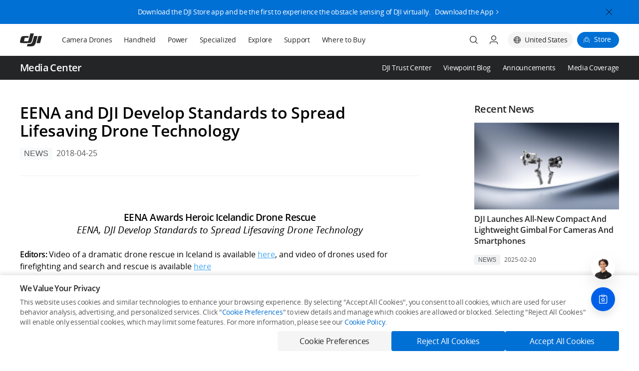

--- FILE ---
content_type: text/html;charset=utf-8
request_url: https://www.dji.com/newsroom/news/eena-dji-lifesaving-emergency-rescue-public-safety
body_size: 27518
content:
<!DOCTYPE html><html lang="en"><head><link rel="preconnect" href="//www-cdn.djiits.com"><link rel="preload" href="https://www-cdn.djiits.com/assets/styles/build/www.header-v4.min-202815bfea8b3bb0244689c365f0f326.css" as="style" data-prophet-rank="9000"><link rel="preload" href="https://www-cdn.djiits.com/assets/styles/build/www.base.min-761f46a802b3568322a638a5bd2c861e.css" as="style" data-prophet-rank="9000"><link rel="preload" href="https://www-cdn.djiits.com/assets/styles/newsroom/newsroom-738d20b5510886b42da0a3246ceb035c.css" as="style" data-prophet-rank="8000"><link rel="preload" href="https://www-cdn.djiits.com/assets/fonts/opensans/Semibold/OpenSans-Semibold-e5036d421f85c9ae00a6c27a173494e7.woff2" as="font" data-prophet-rank="4000" crossorigin="anonymous"><link rel="preload" href="https://www-cdn.djiits.com/assets/fonts/opensans/Regular/OpenSans-Regular-3319055a57870453362a6f9e8c04b950.woff2" as="font" data-prophet-rank="4000" crossorigin="anonymous"><meta http-equiv="Content-Type" content="text/html; charset=utf-8"><title>EENA DJI Partnership Lifesaving Rescue Emergency Heroes - DJI</title><meta name="description" content="vena, dji, drones, lifesaving, rescue, emergency, public safety"><meta name="format-detection" content="telephone=no"><meta http-equiv="X-UA Compatible" content="IE=edge"><meta name="viewport" content="width=device-width,initial-scale=0.5,minimum-scale=0.5"><meta name="twitter:card" content="photo"><meta name="twitter:site" content="@DJIGlobal"><meta name="twitter:title" content="EENA DJI Partnership Lifesaving Rescue Emergency Heroes - DJI"><meta name="twitter:image" content="https://www-cdn.djiits.com/cms_uploads/news_report/cover/1438/cover_770x462_c9dfa6943547ffa7be399488b93f5557.jpg"><meta name="twitter:description" content="vena, dji, drones, lifesaving, rescue, emergency, public safety"><meta property="og:site_name" content="DJI Official"><meta property="og:type" content="website"><meta property="og:url" content="https://www.dji.com/newsroom/news/eena-dji-lifesaving-emergency-rescue-public-safety"><meta property="og:title" content="EENA DJI Partnership Lifesaving Rescue Emergency Heroes - DJI"><meta property="og:description" content="vena, dji, drones, lifesaving, rescue, emergency, public safety"><meta property="og:image" content="https://www-cdn.djiits.com/cms_uploads/news_report/cover/1438/cover_770x462_c9dfa6943547ffa7be399488b93f5557.jpg"><meta itemprop="image" content="https://www-cdn.djiits.com/cms_uploads/news_report/cover/1438/cover_770x462_c9dfa6943547ffa7be399488b93f5557.jpg"><meta content="DJI NEWS" property="og:site_name"><meta content="https://www.dji.com/newsroom/news/eena-dji-lifesaving-emergency-rescue-public-safety" property="og:url"><meta content="EENA and DJI Develop Standards to Spread Lifesaving Drone Technology" property="og:title"><meta content="vena, dji, drones, lifesaving, rescue, emergency, public safety" property="og:description"><!--ssi:start name="base_css" file="ssi/share/{device}/{country}/{locale}/base_css.html" output="share"--><meta name="google-site-verification" content="D3__34OEXGm1NLYpyz4hCiZH7recmXfFxLFSQOa0ck8"><meta property="fb:pages" content="448935811878964"><link rel="shortcut icon" type="image/x-icon" href="https://www-cdn.djiits.com/dps/659e22aad1fce3082a347ba3947bf5a6@origin.ico"><!-- - touch icon--><link rel="icon" href="https://www-cdn.djiits.com/dps/d799b11c032df25174fa9273de1347a1@origin.ico"><link rel="apple-touch-icon" href="https://www-cdn.djiits.com/dps/47033021c805779769704a19c1b275d5.png"><link rel="apple-touch-icon" sizes="152x152" href="https://www-cdn.djiits.com/dps/8c5abaa1e7e5a90d000404e23e74f149.png"><link rel="apple-touch-icon" sizes="180x180" href="https://www-cdn.djiits.com/dps/5622076973f439e11ffdac3c57b73558.png"><link rel="apple-touch-icon-precomposed" href="https://www-cdn.djiits.com/dps/47033021c805779769704a19c1b275d5.png"><link rel="apple-touch-icon-precomposed" sizes="152x152" href="https://www-cdn.djiits.com/dps/8c5abaa1e7e5a90d000404e23e74f149.png"><link rel="apple-touch-icon-precomposed" sizes="180x180" href="https://www-cdn.djiits.com/dps/5622076973f439e11ffdac3c57b73558.png"><link rel="stylesheet" href="//www-cdn.djiits.com/assets/styles/build/www.base.min-761f46a802b3568322a638a5bd2c861e.css"><link rel="stylesheet" href="//www-cdn.djiits.com/assets/styles/build/www.header-v4.min-b9cead8c66063dd15abdec6a75eaca25.css"><script>try{var expStrToHash = function(str){return(str||'').split('|').reduce(function(o,expStr){var expVarId=expStr.split('=');if(expVarId[0]&&expVarId[1]){o[expVarId[0]]=expVarId[1];}return o;},{});};
    var expHashToStr = function(obj){return Object.keys(obj||{}).map(function(objKey){return "".concat(objKey).concat("=").concat(obj[objKey]);}).join("|");};
    var expStorage = (new function(){var n;try{window.localStorage.setItem("is_private","no"),n="no"!==window.localStorage.getItem("is_private");}catch (t){n=!0}this.storage=n?{getItem:function(t){t=document.cookie.match(RegExp("(?:^|;\\s*)".concat(t.replace(/([.*+?^$(){}|[\]/\\])/g,"\\$1"),"=([^;]*)")));return t ? t[1] : null;}} : window.localStorage}).storage;
    var originExpStr = expStorage.getItem('_ab_exp');!function(n){var t=function(){"use strict";function n(n){return n.toLowerCase()}var t,e,o,s,d=function(){return(d=Object.assign||function(n){for(var t,e=1,o=arguments.length;e<o;e++)for(var r in t=arguments[e])Object.prototype.hasOwnProperty.call(t,r)&&(n[r]=t[r]);return n}).apply(this,arguments)},r={eq:function(n,t){return n===t},contain:function(n,t){return n&&0<=n.indexOf(t)},startWith:function(n,t){return n&&0===n.indexOf(t)},endWith:function(n,t){return n&&n.substring(n.length-t.length)===t},match:function(n,t){return n&&RegExp(t,"i").test(n)}};function h(n,t){if("code"===n.page)try{return Function('"use strict";return ('.concat(n.value,")"))()(t)}catch(n){return e=n,console.error(e),"undefined"!=typeof window&&(window.Raven&&window.Raven.captureException(e),window.__bl&&window.__bl.error(e,e)),!1}var e;return r[n.operator](t[n.page],n.value)}"undefined"!=typeof window&&(t=(o=window.location).hostname,e=o.href,o=o.pathname,s={host:n(t),url:n(e),path:n(o)}),Array.prototype.find=Array.prototype.find||function(t){if(null===this)throw new TypeError("find called on null or undefined");if("function"!=typeof t)throw new TypeError("find callback must be a function");const e=Object(this),o=e.length>>>0,r=arguments[1];for(let n=0;n<o;n++){const o=e[n];if(t.call(r,o,n,e))return o}};var a="_ab_exp",i="is_private",g=(new function(){var t;try{window.localStorage.setItem(i,"no"),t="no"!==window.localStorage.getItem(i)}catch(n){t=!0}this.storage=t?{getItem:c,setItem:w}:window.localStorage}).storage;function c(n){n=document.cookie.match(RegExp("(?:^|;\\s*)".concat(n.replace(/([.*+?^$(){}|[\]/\\])/g,"\\$1"),"=([^;]*)")));return n?n[1]:null}function w(n,t,e,o){var r,a;void 0===o&&(o=7776e3),e||(r=(a=window.location.hostname.split(".").reverse())[0],a=a[1],e=".".concat(a,".").concat(r)),t||(o=0),document.cookie="".concat(n,"=").concat(t,"; path=/; domain=").concat(e,"; max-age=").concat(o)}function u(){var e,n=g.getItem(a);return n?(e={},n.split("|").forEach(function(n){var n=n.split("="),t=n[0],n=n[1];e[t]=n}),e):null}var l=u();function v(n,t){var e,o=n.variants.find(function(n){return"10"===n.weight});return o?o.varId:(o=n.expId,l&&l[o]||(t&&t.onlyLocal?"":(o=n.variants,e=[],o.forEach(function(n){e.push.apply(e,Array.apply(null,Array(+n.weight)).map(function(){return n.varId}))}),e[o=e.length-1,0+Math.floor(Math.random()*(1+o))])))}return function(n,i){function c(n,t){return"".concat(n,"=").concat(t)}var u={},l=[],f=[],p=[];n.forEach(function(n){a=i,r=n.targeting,t=d(d({},s),"function"==typeof a?a():a);var t,e,o,r=!r.length||(!!r.filter(function(n){return"or"===n.logical}).find(function(n){return h(n,t)})||!(!(a=r.filter(function(n){return"and"===n.logical})).length||a.find(function(n){return!h(n,t)}))),a=n.expId;r?(e=v(n),u[a]=e,o=c(a,e),l.push(o),f.push(o),n.crossDomain&&p.push(o)):(e=v(n,{onlyLocal:!0}))&&(o=c(a,e),f.push(o),n.crossDomain&&p.push(o))});var n=f.join("|").split("|").reduce(function(_o, expStr) {var o=expStrToHash(_o);var expVarId=expStr.split('=');if(expVarId[0]&&expVarId[1]){o[expVarId[0]]=expVarId[1];}return expHashToStr(o);},originExpStr||''),t=p.join("|"),e=n;return w(a,t),g.setItem(a,e),{k:u,a:l.join("|"),s:n}}}(),n=n.__abData__=t([{label:"",enabled:!0,expId:"camera-drones-subnav-20231030",expStorageKey:"camera_drones_page_subnav_exp",crossDomain:!1,variants:[{varId:"A",weight:"1"},{varId:"B",weight:"1"}],targeting:[{page:"strippedPath",operator:"match",value:"^/camera-drones$",logical:"and"},{page:"country",operator:"match",value:"CN|US|GB|AU|CA",logical:"and"},{page:"lang",operator:"match",value:"en|zh-CN",logical:"and"},{page:"host",operator:"match",value:"www.*.dji.com",logical:"and"}]}],{lang:"en",country:"US",strippedPath:"/ronin-2"});document.documentElement.dataset.ab=n.a}(window);}catch(e){console.error(e.message);}window.ABTest = window.ABTest || {};</script><script src="//www-cdn.djiits.com/assets/scripts/bus/share/dji-store-app-ecee85b5a1d6664d2fdddae9f0d909f9.js"></script><script src="//www-cdn.djiits.com/assets/scripts/libs/jquery/jquery_2.1.4-990df4f94f930b907b864b4cdda117ac.js"></script><!--[if lte IE 9]><script src="//www-cdn.djiits.com/assets/scripts/plugins/respond/respond-bf5343c160ee9df51c6be5de58d151bc.js"></script><script src="//www-cdn.djiits.com/assets/scripts/plugins/excanvas/excanvas-658df9762a73b60206b647334e6beb64.js"></script><![endif]--><!--ssi:end--><link href="//www-cdn.djiits.com/assets/styles/newsroom/newsroom-738d20b5510886b42da0a3246ceb035c.css" media="all" rel="stylesheet"><link rel="canonical" href="https://www.dji.com/newsroom/news/eena-dji-lifesaving-emergency-rescue-public-safety"><link rel="alternate" media="only screen and (max-width: 414px)" href="https://www.dji.com/mobile/newsroom/news/eena-dji-lifesaving-emergency-rescue-public-safety"><link rel="alternate" href="https://www.dji.com/lt/newsroom/news/eena-dji-lifesaving-emergency-rescue-public-safety" hreflang="en-LT"><link rel="alternate" href="https://www.dji.com/mt/newsroom/news/eena-dji-lifesaving-emergency-rescue-public-safety" hreflang="en-MT"><link rel="alternate" href="https://www.dji.com/nl/newsroom/news/eena-dji-lifesaving-emergency-rescue-public-safety" hreflang="en-NL"><link rel="alternate" href="https://www.dji.com/no/newsroom/news/eena-dji-lifesaving-emergency-rescue-public-safety" hreflang="en-NO"><link rel="alternate" href="https://www.dji.com/pl/newsroom/news/eena-dji-lifesaving-emergency-rescue-public-safety" hreflang="en-PL"><link rel="alternate" href="https://www.dji.com/pt/newsroom/news/eena-dji-lifesaving-emergency-rescue-public-safety" hreflang="en-PT"><link rel="alternate" href="https://www.dji.com/sk/newsroom/news/eena-dji-lifesaving-emergency-rescue-public-safety" hreflang="en-SK"><link rel="alternate" href="https://www.dji.com/si/newsroom/news/eena-dji-lifesaving-emergency-rescue-public-safety" hreflang="en-SI"><link rel="alternate" href="https://www.dji.com/se/newsroom/news/eena-dji-lifesaving-emergency-rescue-public-safety" hreflang="en-SE"><link rel="alternate" href="https://www.dji.com/ch/newsroom/news/eena-dji-lifesaving-emergency-rescue-public-safety" hreflang="en-CH"><link rel="alternate" href="https://www.dji.com/uk/newsroom/news/eena-dji-lifesaving-emergency-rescue-public-safety" hreflang="en-GB"><link rel="alternate" href="https://www.dji.com/ae/newsroom/news/eena-dji-lifesaving-emergency-rescue-public-safety" hreflang="en-AE"><link rel="alternate" href="https://www.dji.com/ca/newsroom/news/eena-dji-lifesaving-emergency-rescue-public-safety" hreflang="en-CA"><link rel="alternate" href="https://www.dji.com/newsroom/news/eena-dji-lifesaving-emergency-rescue-public-safety" hreflang="en-US"><link rel="alternate" href="https://www.dji.com/pr/newsroom/news/eena-dji-lifesaving-emergency-rescue-public-safety" hreflang="en-PR"><link rel="alternate" href="https://www.dji.com/hk-en/newsroom/news/eena-dji-lifesaving-emergency-rescue-public-safety" hreflang="en-HK"><link rel="alternate" href="https://www.dji.com/id/newsroom/news/eena-dji-lifesaving-emergency-rescue-public-safety" hreflang="en-ID"><link rel="alternate" href="https://www.dji.com/sg/newsroom/news/eena-dji-lifesaving-emergency-rescue-public-safety" hreflang="en-SG"><link rel="alternate" href="https://www.dji.com/au/newsroom/news/eena-dji-lifesaving-emergency-rescue-public-safety" hreflang="en-AU"><link rel="alternate" href="https://www.dji.com/nz/newsroom/news/eena-dji-lifesaving-emergency-rescue-public-safety" hreflang="en-NZ"><link rel="alternate" href="https://www.dji.com/be/newsroom/news/eena-dji-lifesaving-emergency-rescue-public-safety" hreflang="en-BE"><link rel="alternate" href="https://www.dji.com/bg/newsroom/news/eena-dji-lifesaving-emergency-rescue-public-safety" hreflang="en-BG"><link rel="alternate" href="https://www.dji.com/hr/newsroom/news/eena-dji-lifesaving-emergency-rescue-public-safety" hreflang="en-HR"><link rel="alternate" href="https://www.dji.com/cz/newsroom/news/eena-dji-lifesaving-emergency-rescue-public-safety" hreflang="en-CZ"><link rel="alternate" href="https://www.dji.com/dk/newsroom/news/eena-dji-lifesaving-emergency-rescue-public-safety" hreflang="en-DK"><link rel="alternate" href="https://www.dji.com/ee/newsroom/news/eena-dji-lifesaving-emergency-rescue-public-safety" hreflang="en-EE"><link rel="alternate" href="https://www.dji.com/fi/newsroom/news/eena-dji-lifesaving-emergency-rescue-public-safety" hreflang="en-FI"><link rel="alternate" href="https://www.dji.com/gr/newsroom/news/eena-dji-lifesaving-emergency-rescue-public-safety" hreflang="en-GR"><link rel="alternate" href="https://www.dji.com/hu/newsroom/news/eena-dji-lifesaving-emergency-rescue-public-safety" hreflang="en-HU"><link rel="alternate" href="https://www.dji.com/ie/newsroom/news/eena-dji-lifesaving-emergency-rescue-public-safety" hreflang="en-IE"><link rel="alternate" href="https://www.dji.com/lv/newsroom/news/eena-dji-lifesaving-emergency-rescue-public-safety" hreflang="en-LV"><link rel="alternate" href="https://www.dji.com/newsroom/news/eena-dji-lifesaving-emergency-rescue-public-safety" hreflang="x-default"></head><body class="dji-en dji-pc"><!--ssi:start name="header" file="ssi/share/{device}/{country}/{locale}/header.html" output="share"--><ul id="app-config" class="hidden"><li data-key="env" data-value="production" class="dui-cfg"></li><li data-key="v3SiteKey" data-value="6Lf-vwIsAAAAAKSR2pbr36xpTyFaBvbRV2EVuxj3" class="dui-cfg"></li><li data-key="v2SiteKey" data-value="6Lf7vwIsAAAAAC-9LMtV9dCZG2WYawLlZpyGbwzs" class="dui-cfg"></li><li data-key="scoreThreshold" data-value="0.5" class="dui-cfg"></li><li data-key="sceneId" data-value="mnw8a2j1" class="dui-cfg"></li><li data-key="prefix" data-value="1ulc59" class="dui-cfg"></li><li data-key="locale" data-value="en" class="dui-cfg"></li><li data-key="lang" data-value="en" class="dui-cfg"></li><li data-key="region" data-value="US" class="dui-cfg"></li><li data-key="use_mobile" data-value="null" data-type="Boolean" class="dui-cfg"></li><li data-key="is_dji_go" data-value="false" data-type="Boolean" class="dui-cfg"></li><li data-key="page_from" data-value="22" class="dui-cfg"></li><li data-key="domain" data-value=".dji.com" class="dui-cfg"></li><li data-key="ga_id" data-value="" class="dui-cfg"></li></ul><nav id="site-header" class="dui-navbar site-header collapsed"><a href="#main-content" class="skip-link">Skip to main content</a><div class="navbar-container"><div class="navbar-header"><a href="https://www.dji.com" data-ga-category="pc_nav_V2_hover" data-ga-action="click" data-ga-label="other-logo" aria-label="navbar-brand-logo" class="navbar-brand ga-data"><span class="navbar-brand-logo"></span></a></div><div id="siteHeaderNavbar" class="site-header-navbar"><ul class="navbar-category"><li class="category-item category-item-sink"><a data-ga-category="pc_nav_V2" data-ga-action="click,mouseenter" data-ga-action-name="click=click,mouseenter=hover" data-ga-label="top-level-Camera Drones" href="https://www.dji.com/camera-drones?site=brandsite&amp;from=nav" target="_self" aria-label="Camera Drones" class="nav-item-title ga-data font-opensans ga-data-hover-v2">Camera Drones</a><div class="dui-dropdown-menu"></div></li><li class="category-item category-item-sink"><a data-ga-category="pc_nav_V2" data-ga-action="click,mouseenter" data-ga-action-name="click=click,mouseenter=hover" data-ga-label="top-level-Handheld" href="https://www.dji.com/handheld?site=brandsite&amp;from=nav" target="_self" aria-label="Handheld" class="nav-item-title ga-data font-opensans ga-data-hover-v2">Handheld</a><div class="dui-dropdown-menu"></div></li><li class="category-item category-item-sink"><a data-ga-category="pc_nav_V2" data-ga-action="click,mouseenter" data-ga-action-name="click=click,mouseenter=hover" data-ga-label="top-level-Power" href="https://www.dji.com/portable-power-station?site=brandsite&amp;from=nav" target="_self" aria-label="Power" class="nav-item-title ga-data font-opensans ga-data-hover-v2">Power</a><div class="dui-dropdown-menu"></div></li><li class="category-item category-item-sink single-dropdown-item single-dropdown-active"><div data-ga-category="pc_nav_V2" data-ga-action="mouseenter" data-ga-action-name="mouseenter=hover" data-ga-label="top-level-Specialized" class="nav-item-title ga-data font-opensans ga-data-hover-v2 no-link">Specialized</div><div class="dui-dropdown-menu"></div><div class="single-dropdown"><div class="dropdown-container menu-container"><ul><li class="nav-item"><a data-ga-category="pc_nav_V2" data-ga-action="click" data-ga-label="Specialized-Enterprise" href="https://enterprise.dji.com?site=brandsite&amp;from=nav" target="_blank" aria-label="Enterprise" class="ga-data dji-menu-link">Enterprise</a></li><li class="nav-item"><a data-ga-category="pc_nav_V2" data-ga-action="click" data-ga-label="Specialized-Agriculture" href="https://ag.dji.com?site=brandsite&amp;from=nav" target="_blank" aria-label="Agriculture" class="ga-data dji-menu-link">Agriculture</a></li><li class="nav-item"><a data-ga-category="pc_nav_V2" data-ga-action="click" data-ga-label="Specialized-DJI Delivery" href="https://www.dji.com/delivery?site=brandsite&amp;from=nav" target="_self" aria-label="DJI Delivery" class="ga-data dji-menu-link">DJI Delivery</a></li></ul></div></div></li><li class="category-item category-item-sink single-dropdown-item single-dropdown-active"><div data-ga-category="pc_nav_V2" data-ga-action="mouseenter" data-ga-action-name="mouseenter=hover" data-ga-label="top-level-Explore" class="nav-item-title ga-data font-opensans ga-data-hover-v2 no-link">Explore</div><div class="dui-dropdown-menu"></div><div class="single-dropdown"><div class="dropdown-container menu-container"><ul><li class="nav-item"><a data-ga-category="pc_nav_V2" data-ga-action="click" data-ga-label="Explore-SkyPixel" href="https://www.skypixel.com?site=brandsite&amp;from=nav" target="_blank" aria-label="SkyPixel" class="ga-data dji-menu-link">SkyPixel</a></li><li class="nav-item"><a data-ga-category="pc_nav_V2" data-ga-action="click" data-ga-label="Explore-DJI Forum" href="https://forum.dji.com/?site=brandsite&amp;from=nav" target="_blank" aria-label="DJI Forum" class="ga-data dji-menu-link">DJI Forum</a></li><li class="nav-item"><a data-ga-category="pc_nav_V2" data-ga-action="click" data-ga-label="Explore-Media Center" href="https://www.dji.com/media-center?site=brandsite&amp;from=nav" target="_self" aria-label="Media Center" class="ga-data dji-menu-link">Media Center</a></li><li class="nav-item"><a data-ga-category="pc_nav_V2" data-ga-action="click" data-ga-label="Explore-DJI Trust Center" href="https://www.dji.com/trust-center?site=brandsite&amp;from=nav" target="_self" aria-label="DJI Trust Center" class="ga-data dji-menu-link">DJI Trust Center</a></li><li class="nav-item"><a data-ga-category="pc_nav_V2" data-ga-action="click" data-ga-label="Explore-DJI Blog" href="https://viewpoints.dji.com/blog?site=brandsite&amp;from=nav" target="_blank" aria-label="DJI Blog" class="ga-data dji-menu-link">DJI Blog</a></li><li class="nav-item"><a data-ga-category="pc_nav_V2" data-ga-action="click" data-ga-label="Explore-Careers" href="https://we.dji.com/index_en.html?site=brandsite&amp;from=nav" target="_blank" aria-label="Careers" class="ga-data dji-menu-link">Careers</a></li></ul></div></div></li><li class="category-item category-item-sink"><a data-ga-category="pc_nav_V2" data-ga-action="click,mouseenter" data-ga-action-name="click=click,mouseenter=hover" data-ga-label="top-level-Support" href="https://www.dji.com/support?site=brandsite&amp;from=nav" target="_self" aria-label="Support" class="nav-item-title ga-data font-opensans ga-data-hover-v2">Support</a><div class="dui-dropdown-menu"></div></li><li class="category-item category-item-sink"><a data-ga-category="pc_nav_V2" data-ga-action="click,mouseenter" data-ga-action-name="click=click,mouseenter=hover" data-ga-label="top-level-Where to Buy" href="https://www.dji.com/where-to-buy/online-stores?site=brandsite&amp;from=nav" target="_self" aria-label="Where to Buy" class="nav-item-title ga-data font-opensans ga-data-hover-v2">Where to Buy</a><div class="dui-dropdown-menu"></div></li></ul><ul class="navbar-right"><li class="nav-search"><a data-ga-category="pc_nav_V2_hover" data-ga-action="click" data-ga-label="other-search" dui-click="searchOn" href="javascript:;" aria-label="Search" class="nav-link nav-search-link ga-data"><span dui-click="searchOn" class="search-btn"></span></a></li><li class="nav-user hidden"><a data-ga-category="pc_nav" data-ga-action="click" data-ga-label="other-avatar" href="https://my.dji.com/?site=brandsite&amp;from=nav" class="nav-link ga-data"><div dui-lazy-src="{{avatar}}" class="dui-tpl avatar-icon"></div></a><div class="dui-dropdown-menu single"><ul><li class="nav-item nick-name dui-tpl hidden"><a href="javascript:;" rel="nofollow">Welcome,&nbsp;
{{nick_name}}</a></li><li class="nav-item"><a data-ga-category="pc_nav" data-ga-action="click" data-ga-label="other-my-account" href="https://my.dji.com/?site=brandsite&amp;from=nav" class="ga-data">My account</a></li><li class="nav-item"><a data-ga-category="pc_nav" data-ga-action="click" data-ga-label="other-logout" dui-click="logout" href="//www-api.dji.com/redirect/member/logout" class="logout-link ga-data">Logout</a></li></ul></div></li><li class="nav-account"><a href="javascript:void(0);;" aria-label="User Center" class="nav-link"><span class="user-icon"></span></a><div class="dui-dropdown-menu single"><ul><li class="nav-item"><a data-ga-category="pc_nav_V2_hover" data-ga-action="click" data-ga-label="other-login" href="//www-api.dji.com/redirect/member/login" class="login-link ga-data">Login</a></li><li class="nav-item"><a data-ga-category="pc_nav_V2_hover" data-ga-action="click" data-ga-label="other-register" href="//www-api.dji.com/redirect/member/register?autologin=y" class="register-link ga-data">Register</a></li></ul></div></li><li class="nav-language-v4"><div style="display:none" class="select-country"><div class="country-modal"></div><div class="country-panel"> <div class="country-header"><h3>Select Your Country/Region</h3><a class="country-header--close"></a></div><div class="country-body"><div class="countrybox"><p class="countrybox--title">Asia Pacific</p><ul class="countrylist"><a data-country="cn" data-locale="zh-CN" data-ga-category="country_select" data-ga-action="click" data-ga-label="cn_zh-CN" data-continent="asia pacific" class="countrylist--item ga-data"><li><span class="countrylist--desc">中国大陆</span><span class="countrylist--lang">简体中文</span></li></a><a data-country="hk" data-locale="zh-TW" data-ga-category="country_select" data-ga-action="click" data-ga-label="hk_zh-TW" data-continent="asia pacific" class="countrylist--item ga-data"><li><span class="countrylist--desc">中國香港</span><span class="countrylist--lang">繁體中文</span></li></a><a data-country="hk" data-locale="en" data-ga-category="country_select" data-ga-action="click" data-ga-label="hk_en" data-continent="asia pacific" class="countrylist--item ga-data"><li><span class="countrylist--desc">Hong Kong, China</span><span class="countrylist--lang">English</span></li></a><a data-country="id" data-locale="en" data-ga-category="country_select" data-ga-action="click" data-ga-label="id_en" data-continent="asia pacific" class="countrylist--item ga-data"><li><span class="countrylist--desc">Indonesia</span><span class="countrylist--lang">English</span></li></a><a data-country="jp" data-locale="ja" data-ga-category="country_select" data-ga-action="click" data-ga-label="jp_ja" data-continent="asia pacific" class="countrylist--item ga-data"><li><span class="countrylist--desc">日本</span><span class="countrylist--lang">日本語</span></li></a><a data-country="mo" data-locale="zh-TW" data-ga-category="country_select" data-ga-action="click" data-ga-label="mo_zh-TW" data-continent="asia pacific" class="countrylist--item ga-data"><li><span class="countrylist--desc">中國澳門</span><span class="countrylist--lang">繁體中文</span></li></a><a data-country="sg" data-locale="en" data-ga-category="country_select" data-ga-action="click" data-ga-label="sg_en" data-continent="asia pacific" class="countrylist--item ga-data"><li><span class="countrylist--desc">Singapore</span><span class="countrylist--lang">English</span></li></a><a data-country="kr" data-locale="ko" data-ga-category="country_select" data-ga-action="click" data-ga-label="kr_ko" data-continent="asia pacific" class="countrylist--item ga-data"><li><span class="countrylist--desc">대한민국</span><span class="countrylist--lang">한국어</span></li></a><a data-country="tw" data-locale="zh-TW" data-ga-category="country_select" data-ga-action="click" data-ga-label="tw_zh-TW" data-continent="asia pacific" class="countrylist--item ga-data"><li><span class="countrylist--desc">中國台灣</span><span class="countrylist--lang">繁體中文</span></li></a><a data-country="au" data-locale="en" data-ga-category="country_select" data-ga-action="click" data-ga-label="au_en" data-continent="asia pacific" class="countrylist--item ga-data"><li><span class="countrylist--desc">Australia</span><span class="countrylist--lang">English</span></li></a><a data-country="nz" data-locale="en" data-ga-category="country_select" data-ga-action="click" data-ga-label="nz_en" data-continent="asia pacific" class="countrylist--item ga-data"><li><span class="countrylist--desc">New Zealand</span><span class="countrylist--lang">English</span></li></a></ul></div><div class="countrybox"><p class="countrybox--title">Europe</p><ul class="countrylist"><a data-country="at" data-locale="de" data-ga-category="country_select" data-ga-action="click" data-ga-label="at_de" data-continent="europe" class="countrylist--item ga-data"><li><span class="countrylist--desc">Österreich</span><span class="countrylist--lang">Deutsch</span></li></a><a data-country="ru" data-locale="ru" data-ga-category="country_select" data-ga-action="click" data-ga-label="ru_ru" data-continent="europe" class="countrylist--item ga-data"><li><span class="countrylist--desc">Россия</span><span class="countrylist--lang">Pусский</span></li></a><a data-country="be" data-locale="en" data-ga-category="country_select" data-ga-action="click" data-ga-label="be_en" data-continent="europe" class="countrylist--item ga-data"><li><span class="countrylist--desc">Belgium</span><span class="countrylist--lang">English</span></li></a><a data-country="bg" data-locale="en" data-ga-category="country_select" data-ga-action="click" data-ga-label="bg_en" data-continent="europe" class="countrylist--item ga-data"><li><span class="countrylist--desc">Bulgaria</span><span class="countrylist--lang">English</span></li></a><a data-country="hr" data-locale="en" data-ga-category="country_select" data-ga-action="click" data-ga-label="hr_en" data-continent="europe" class="countrylist--item ga-data"><li><span class="countrylist--desc">Croatia</span><span class="countrylist--lang">English</span></li></a><a data-country="cz" data-locale="en" data-ga-category="country_select" data-ga-action="click" data-ga-label="cz_en" data-continent="europe" class="countrylist--item ga-data"><li><span class="countrylist--desc">Czech Republic</span><span class="countrylist--lang">English</span></li></a><a data-country="dk" data-locale="en" data-ga-category="country_select" data-ga-action="click" data-ga-label="dk_en" data-continent="europe" class="countrylist--item ga-data"><li><span class="countrylist--desc">Denmark</span><span class="countrylist--lang">English</span></li></a><a data-country="ee" data-locale="en" data-ga-category="country_select" data-ga-action="click" data-ga-label="ee_en" data-continent="europe" class="countrylist--item ga-data"><li><span class="countrylist--desc">Estonia</span><span class="countrylist--lang">English</span></li></a><a data-country="fi" data-locale="en" data-ga-category="country_select" data-ga-action="click" data-ga-label="fi_en" data-continent="europe" class="countrylist--item ga-data"><li><span class="countrylist--desc">Finland</span><span class="countrylist--lang">English</span></li></a><a data-country="fr" data-locale="fr" data-ga-category="country_select" data-ga-action="click" data-ga-label="fr_fr" data-continent="europe" class="countrylist--item ga-data"><li><span class="countrylist--desc">France</span><span class="countrylist--lang">Français</span></li></a><a data-country="de" data-locale="de" data-ga-category="country_select" data-ga-action="click" data-ga-label="de_de" data-continent="europe" class="countrylist--item ga-data"><li><span class="countrylist--desc">Deutschland</span><span class="countrylist--lang">Deutsch</span></li></a><a data-country="gr" data-locale="en" data-ga-category="country_select" data-ga-action="click" data-ga-label="gr_en" data-continent="europe" class="countrylist--item ga-data"><li><span class="countrylist--desc">Greece</span><span class="countrylist--lang">English</span></li></a><a data-country="hu" data-locale="en" data-ga-category="country_select" data-ga-action="click" data-ga-label="hu_en" data-continent="europe" class="countrylist--item ga-data"><li><span class="countrylist--desc">Hungary</span><span class="countrylist--lang">English</span></li></a><a data-country="ie" data-locale="en" data-ga-category="country_select" data-ga-action="click" data-ga-label="ie_en" data-continent="europe" class="countrylist--item ga-data"><li><span class="countrylist--desc">Ireland</span><span class="countrylist--lang">English</span></li></a><a data-country="it" data-locale="it" data-ga-category="country_select" data-ga-action="click" data-ga-label="it_it" data-continent="europe" class="countrylist--item ga-data"><li><span class="countrylist--desc">Italia</span><span class="countrylist--lang">Italiano</span></li></a><a data-country="lv" data-locale="en" data-ga-category="country_select" data-ga-action="click" data-ga-label="lv_en" data-continent="europe" class="countrylist--item ga-data"><li><span class="countrylist--desc">Latvia</span><span class="countrylist--lang">English</span></li></a><a data-country="li" data-locale="de" data-ga-category="country_select" data-ga-action="click" data-ga-label="li_de" data-continent="europe" class="countrylist--item ga-data"><li><span class="countrylist--desc">Liechtenstein</span><span class="countrylist--lang">Deutsch</span></li></a><a data-country="lt" data-locale="en" data-ga-category="country_select" data-ga-action="click" data-ga-label="lt_en" data-continent="europe" class="countrylist--item ga-data"><li><span class="countrylist--desc">Lithuania</span><span class="countrylist--lang">English</span></li></a><a data-country="lu" data-locale="fr" data-ga-category="country_select" data-ga-action="click" data-ga-label="lu_fr" data-continent="europe" class="countrylist--item ga-data"><li><span class="countrylist--desc">Luxembourg</span><span class="countrylist--lang">Français</span></li></a><a data-country="mt" data-locale="en" data-ga-category="country_select" data-ga-action="click" data-ga-label="mt_en" data-continent="europe" class="countrylist--item ga-data"><li><span class="countrylist--desc">Malta</span><span class="countrylist--lang">English</span></li></a><a data-country="mc" data-locale="fr" data-ga-category="country_select" data-ga-action="click" data-ga-label="mc_fr" data-continent="europe" class="countrylist--item ga-data"><li><span class="countrylist--desc">Monaco</span><span class="countrylist--lang">Français</span></li></a><a data-country="nl" data-locale="en" data-ga-category="country_select" data-ga-action="click" data-ga-label="nl_en" data-continent="europe" class="countrylist--item ga-data"><li><span class="countrylist--desc">Netherlands</span><span class="countrylist--lang">English</span></li></a><a data-country="no" data-locale="en" data-ga-category="country_select" data-ga-action="click" data-ga-label="no_en" data-continent="europe" class="countrylist--item ga-data"><li><span class="countrylist--desc">Norway</span><span class="countrylist--lang">English</span></li></a><a data-country="pl" data-locale="en" data-ga-category="country_select" data-ga-action="click" data-ga-label="pl_en" data-continent="europe" class="countrylist--item ga-data"><li><span class="countrylist--desc">Poland</span><span class="countrylist--lang">English</span></li></a><a data-country="pt" data-locale="en" data-ga-category="country_select" data-ga-action="click" data-ga-label="pt_en" data-continent="europe" class="countrylist--item ga-data"><li><span class="countrylist--desc">Portugal</span><span class="countrylist--lang">English</span></li></a><a data-country="sk" data-locale="en" data-ga-category="country_select" data-ga-action="click" data-ga-label="sk_en" data-continent="europe" class="countrylist--item ga-data"><li><span class="countrylist--desc">Slovakia</span><span class="countrylist--lang">English</span></li></a><a data-country="si" data-locale="en" data-ga-category="country_select" data-ga-action="click" data-ga-label="si_en" data-continent="europe" class="countrylist--item ga-data"><li><span class="countrylist--desc">Slovenia</span><span class="countrylist--lang">English</span></li></a><a data-country="es" data-locale="es" data-ga-category="country_select" data-ga-action="click" data-ga-label="es_es" data-continent="europe" class="countrylist--item ga-data"><li><span class="countrylist--desc">España</span><span class="countrylist--lang">Español</span></li></a><a data-country="se" data-locale="en" data-ga-category="country_select" data-ga-action="click" data-ga-label="se_en" data-continent="europe" class="countrylist--item ga-data"><li><span class="countrylist--desc">Sweden</span><span class="countrylist--lang">English</span></li></a><a data-country="ch" data-locale="en" data-ga-category="country_select" data-ga-action="click" data-ga-label="ch_en" data-continent="europe" class="countrylist--item ga-data"><li><span class="countrylist--desc">Switzerland</span><span class="countrylist--lang">English</span></li></a><a data-country="gb" data-locale="en" data-ga-category="country_select" data-ga-action="click" data-ga-label="gb_en" data-continent="europe" class="countrylist--item ga-data"><li><span class="countrylist--desc">United Kingdom</span><span class="countrylist--lang">English</span></li></a></ul></div><div class="countrybox"><p class="countrybox--title">Middle East</p><ul class="countrylist"><a data-country="ae" data-locale="en" data-ga-category="country_select" data-ga-action="click" data-ga-label="ae_en" data-continent="middle east" class="countrylist--item ga-data"><li><span class="countrylist--desc">UAE</span><span class="countrylist--lang">English</span></li></a></ul></div><div class="countrybox"><p class="countrybox--title">North America</p><ul class="countrylist"><a data-country="ca" data-locale="en" data-ga-category="country_select" data-ga-action="click" data-ga-label="ca_en" data-continent="north america" class="countrylist--item ga-data"><li><span class="countrylist--desc">Canada</span><span class="countrylist--lang">English</span></li></a><a data-country="ca" data-locale="fr" data-ga-category="country_select" data-ga-action="click" data-ga-label="ca_fr" data-continent="north america" class="countrylist--item ga-data"><li><span class="countrylist--desc">Canada</span><span class="countrylist--lang">Français</span></li></a><a data-country="pr" data-locale="en" data-ga-category="country_select" data-ga-action="click" data-ga-label="pr_en" data-continent="north america" class="countrylist--item ga-data"><li><span class="countrylist--desc">Puerto Rico</span><span class="countrylist--lang">English</span></li></a><a data-country="us" data-locale="en" data-ga-category="country_select" data-ga-action="click" data-ga-label="us_en" data-continent="north america" class="countrylist--item ga-data"><li><span class="countrylist--desc">United States</span><span class="countrylist--lang">English</span></li></a><a data-country="mx" data-locale="es" data-ga-category="country_select" data-ga-action="click" data-ga-label="mx_es" data-continent="north america" class="countrylist--item ga-data"><li><span class="countrylist--desc">México</span><span class="countrylist--lang">Español</span></li></a></ul></div><div class="countrybox"><p class="countrybox--title">South America</p><ul class="countrylist"><a data-country="br" data-locale="pt-BR" data-ga-category="country_select" data-ga-action="click" data-ga-label="br_pt-BR" data-continent="south america" class="countrylist--item ga-data"><li><span class="countrylist--desc">Brasil</span><span class="countrylist--lang">Português (BR)</span></li></a></ul></div><div class="countrybox"><p class="countrybox--title">Other Countries and Regions</p><ul class="countrylist"><a data-country="or" data-locale="en" data-ga-category="country_select" data-ga-action="click" data-ga-label="or_en" data-continent="international" class="countrylist--item ga-data"><li><span class="countrylist--desc">Other Regions</span><span class="countrylist--lang">English</span></li></a></ul></div></div></div></div><div class="language-box"><span class="icon-locale"></span><div id="change-locale" data-ga-category="pc-header" data-ga-action="click" data-ga-label="select-country" class="change-locale ga-data"></div><span id="current-region-placeholder">United States</span></div></li><li class="nav-store"><a data-ga-category="pc_nav_v2_hover" data-ga-action="click" data-ga-label="other-store" href="https://store.dji.com?site=brandsite&amp;from=nav" class="normal-btn dui-btn dui-btn-sm dui-btn-buy btn-store ga-data">Store</a><div class="dui-dropdown-menu single hidden"><div class="loading-popover-box popover-box"><ul class="product-list"><div class="product-list-loading">Loading...</div></ul></div><div class="cart-popover-box popover-box hidden"><ul class="product-list"><script id="tpl-cart" type="text/template"><li class="product"><a href="{{product_url}}" class="product-wrap"><img src="{{cover}}" class="photo"><div class="text"><div class="name">{{title}}</div><div class="cost">x {{quantity}}</div></div></a></li></script></ul><div class="meta"><div data-tmpl="%{count} item(s)" class="total hidden"></div><div class="checkout"><a href="https://store.dji.com/cart?site=brandsite&amp;from=nav" data-ga-category="pc_nav" data-ga-action="click" data-ga-label="other-checkout" class="dui-btn dui-btn-primary ga-data">Proceed to Checkout</a></div></div></div></div></li></ul></div><div id="siteHeaderSearch"><div class="search-box"><div dui-click="searchOff" class="search-box-cover"></div><form role="search" action="/search" target="_blank" class="search-form"><span class="search-btn"></span><input type="text" name="q" placeholder="Search dji.com..." autocomplete="off" class="search-input"><span dui-click="searchOff" data-ga-category="pc_nav_V2_hover" data-ga-action="click" data-ga-label="other-search-closesearch" class="close-btn"></span></form><div class="search-push"><div class="suggest-words search-item"><h3>Suggested Searches</h3><ul class="suggest-words-list"></ul></div><div class="lucky-words search-item"><h3>RECOMMENDED</h3><ul class="lucky-words-list"></ul></div></div></div></div></div></nav><!--ssi:start name="v3_browser_modal" file="ssi/share/{device}/{country}/{locale}/v3_browser_modal.html" output="share"--><div id="ie-modal" aria-hidden="true"><div class="mask"></div><div class="modal-warpper"><div class="modal-box"><div class="close"></div><div class="icon"></div><h3 class="title">Please Change Your Browser</h3><p class="desc">Internet Explorer is no longer supported. It is recommended to use other browsers.</p><div class="button">Continue Viewing</div></div></div><script>(function(){
  var COOKIES_NAME = 'ie_modal_has_click';
  var htmlStyle = document.documentElement.style;
  var section = document.querySelector("#ie-modal");
  var mask = document.querySelector("#ie-modal > .mask");
  var warpper = document.querySelector("#ie-modal > .modal-warpper");
  var modal = document.querySelector("#ie-modal > .modal-warpper > .modal-box");
  var close = document.querySelector("#ie-modal > .modal-warpper > .modal-box > .close");
  var button = document.querySelector("#ie-modal > .modal-warpper > .modal-box > .button");
  var scrollBarWidth = window.innerWidth - document.body.clientWidth;
  var ua = window.navigator.userAgent;
  var msie = ua.indexOf('MSIE ');
  var trident = ua.indexOf('Trident/');
  var edge = ua.indexOf('Edge/');
  var isIE = msie > 0 || trident > 0 || edge > 0;
  var lock = function () {
    htmlStyle.overflow = 'hidden';
    htmlStyle.paddingRight = scrollBarWidth;
  }
  var unclock = function () {
    htmlStyle.overflow = '';
    htmlStyle.paddingRight = '';
  };
  var getLocalStorage = function () { 
    var expires = window.localStorage.getItem(COOKIES_NAME);
    var now = new Date().getTime();

    return expires > now;
  }
  var setLocalStorage = function () {
    // 过期时间为 1 天
    const expires = new Date(Date.now() + 864e5).getTime();

    window.localStorage.setItem(COOKIES_NAME, expires);
  };
  var showModal = function () {
    var hasCookies = getLocalStorage();
    if (hasCookies) return;
    lock();
    section.classList.add('show');
    mask.classList.add('show');
    modal.classList.add('show');
  };
  var closeModal = function () {
    setLocalStorage();
    unclock();
    section.classList.remove('show');
    mask.classList.remove('show');
    modal.classList.remove('show');
  };
  var onContainerClick = function (e) {
    if (modal && !modal.contains(e.target)) {
      closeModal();
    }
  };
  if (isIE) {
    showModal();
  }
  close.addEventListener('click', function() {
    closeModal();
  })
  button.addEventListener('click', function() {
    closeModal();
  })
  warpper.addEventListener('click', function(e) {
    onContainerClick(e);
  })
})();</script></div><!--ssi:end--><!--ssi:end--><div class="breadcrumb-nav breadcrumb-nav-newrooms"><div class="container"><p class="title"><a href="https://www.dji.com/media-center"><span class="parent">Media Center</span></a></p><ul class="breadcrumb"><li><a href="https://www.dji.com/trust-center" target="_blank">DJI Trust Center</a></li><li><a href="//viewpoints.dji.com/" target="_blank">Viewpoint Blog</a></li><li><a href="https://www.dji.com/media-center/announcements">Announcements</a></li><li><a href="https://www.dji.com/media-center/media-coverage">Media Coverage</a></li></ul></div></div><div class="newsroom"><div class="container box1200 clearfix"><div class="row"><div class="col-xs-8"><div class="news-title-wrapper"><div class="news-details"><h1 class="title">EENA and DJI Develop Standards to Spread Lifesaving Drone Technology</h1></div><div class="news-title-decs"><p class="news_desc pull-left"><a href="https://www.dji.com/newsroom/news" class="btn-news-series font-gotham">News</a><span class="date">2018-04-25</span></p></div><div class="dji-divider"></div></div><div class="article clearfix"><p style="margin:0in 0in 0.0001pt; text-align:start; -webkit-text-stroke-width:0px">&nbsp;</p>

<p align="center" style="margin:0in 0in 0.0001pt; -webkit-text-stroke-width:0px; text-align:center"><span style="font-size:medium"><span new="" roman="" style="font-family:" times=""><span style="caret-color:#000000"><span style="color:#000000"><span style="font-style:normal"><span style="font-variant-caps:normal"><span style="font-weight:normal"><span style="letter-spacing:normal"><span style="orphans:auto"><span style="text-transform:none"><span style="white-space:normal"><span style="widows:auto"><span style="word-spacing:0px"><span style="-webkit-text-size-adjust:auto"><span style="text-decoration:none"><b><span lang="EN-GB" style="font-size:14pt">EENA Awards Heroic Icelandic Drone Rescue</span></b></span></span></span></span></span></span></span></span></span></span></span></span></span></span></span></p>

<p align="center" style="margin:0in 0in 0.0001pt; -webkit-text-stroke-width:0px; text-align:center"><span style="font-size:medium"><span new="" roman="" style="font-family:" times=""><span style="caret-color:#000000"><span style="color:#000000"><span style="font-style:normal"><span style="font-variant-caps:normal"><span style="font-weight:normal"><span style="letter-spacing:normal"><span style="orphans:auto"><span style="text-transform:none"><span style="white-space:normal"><span style="widows:auto"><span style="word-spacing:0px"><span style="-webkit-text-size-adjust:auto"><span style="text-decoration:none"><i><span lang="EN-GB" style="font-size:14pt">EENA, DJI Develop Standards to Spread Lifesaving Drone Technology</span></i></span></span></span></span></span></span></span></span></span></span></span></span></span></span></span></p>

<p style="margin:0in 0in 0.0001pt; text-align:start; -webkit-text-stroke-width:0px">&nbsp;</p>

<p style="margin:0in 0in 0.0001pt; text-align:start; -webkit-text-stroke-width:0px"><span style="font-size:medium"><span new="" roman="" style="font-family:" times=""><span style="caret-color:#000000"><span style="color:#000000"><span style="font-style:normal"><span style="font-variant-caps:normal"><span style="font-weight:normal"><span style="letter-spacing:normal"><span style="orphans:auto"><span style="text-transform:none"><span style="white-space:normal"><span style="widows:auto"><span style="word-spacing:0px"><span style="-webkit-text-size-adjust:auto"><span style="text-decoration:none"><b>Editors:&nbsp;</b>Video of a dramatic drone rescue in Iceland is available&nbsp;<a href="https://youtu.be/yoB2wd2NLrE" style="color:purple; text-decoration:underline">here</a>, and video of drones used for firefighting and search and rescue is available&nbsp;<a href="https://youtu.be/rYtfVkK3T7Q" style="color:purple; text-decoration:underline">here</a></span></span></span></span></span></span></span></span></span></span></span></span></span></span></span></p>

<p style="margin:0in 0in 0.0001pt; text-align:start; -webkit-text-stroke-width:0px">&nbsp;</p>

<p style="margin:0in 0in 0.0001pt; text-align:start; -webkit-text-stroke-width:0px"><span style="font-size:medium"><span new="" roman="" style="font-family:" times=""><span style="caret-color:#000000"><span style="color:#000000"><span style="font-style:normal"><span style="font-variant-caps:normal"><span style="font-weight:normal"><span style="letter-spacing:normal"><span style="orphans:auto"><span style="text-transform:none"><span style="white-space:normal"><span style="widows:auto"><span style="word-spacing:0px"><span style="-webkit-text-size-adjust:auto"><span style="text-decoration:none"><b>25 April 2018</b>– The European Emergency Number Association (EENA), the Brussels-based public safety NGO, and DJI, the world’s leader in civilian drones and aerial imaging technology, today celebrated how drones have saved lives in complicated rescue missions, and announced they are extending their research partnership to further integrate drones into rescue operations.</span></span></span></span></span></span></span></span></span></span></span></span></span></span></span></p>

<p style="margin:0in 0in 0.0001pt; text-align:start; -webkit-text-stroke-width:0px">&nbsp;</p>

<p style="margin:0in 0in 0.0001pt; text-align:start; -webkit-text-stroke-width:0px"><span style="font-size:medium"><span new="" roman="" style="font-family:" times=""><span style="caret-color:#000000"><span style="color:#000000"><span style="font-style:normal"><span style="font-variant-caps:normal"><span style="font-weight:normal"><span style="letter-spacing:normal"><span style="orphans:auto"><span style="text-transform:none"><span style="white-space:normal"><span style="widows:auto"><span style="word-spacing:0px"><span style="-webkit-text-size-adjust:auto"><span style="text-decoration:none">At EENA’s annual 112 Awards ceremony in Ljubljana, Slovenia, the Dalvik Search &amp; Rescue Team from Iceland received the Outstanding Tech for Safety Award, honouring their amazing rescue of two cousins stranded on the side of a mountain. The Dalvik team piloted a drone toward the light of one cousin’s phone, then guided a rescue team through difficult terrain and poor visibility to save them.&nbsp;</span></span></span></span></span></span></span></span></span></span></span></span></span></span></span></p>

<p style="margin:0in 0in 0.0001pt; text-align:start; -webkit-text-stroke-width:0px">&nbsp;</p>

<p style="margin:0in 0in 0.0001pt; text-align:start; -webkit-text-stroke-width:0px"><span style="font-size:medium"><span new="" roman="" style="font-family:" times=""><span style="caret-color:#000000"><span style="color:#000000"><span style="font-style:normal"><span style="font-variant-caps:normal"><span style="font-weight:normal"><span style="letter-spacing:normal"><span style="orphans:auto"><span style="text-transform:none"><span style="white-space:normal"><span style="widows:auto"><span style="word-spacing:0px"><span style="-webkit-text-size-adjust:auto"><span style="text-decoration:none">EENA and DJI started to collaborate two years ago to study how public safety agencies can use drones in their work, studying their needs and developing hardware and software solutions to serve them. At the start of the EENA Conference 2018 today, they announced they are expanding their partnership to research the proper framework for agencies to integrate drones into their existing command protocols and deploy them for maximum effectiveness.&nbsp;</span></span></span></span></span></span></span></span></span></span></span></span></span></span></span></p>

<p style="margin:0in 0in 0.0001pt; text-align:start; -webkit-text-stroke-width:0px">&nbsp;</p>

<p style="margin:0in 0in 0.0001pt; text-align:start; -webkit-text-stroke-width:0px"><span style="font-size:medium"><span new="" roman="" style="font-family:" times=""><span style="caret-color:#000000"><span style="color:#000000"><span style="font-style:normal"><span style="font-variant-caps:normal"><span style="font-weight:normal"><span style="letter-spacing:normal"><span style="orphans:auto"><span style="text-transform:none"><span style="white-space:normal"><span style="widows:auto"><span style="word-spacing:0px"><span style="-webkit-text-size-adjust:auto"><span style="text-decoration:none">On the EENA-DJI partnership, Gary Machado, EENA Executive Director, commented: “I am incredibly proud to see how far we have come, bringing extraordinary results which help save lives of ordinary citizens. Drone technology is one way we can enhance the capabilities of rescue services and keep citizens safer."</span></span></span></span></span></span></span></span></span></span></span></span></span></span></span></p>

<p style="margin:0in 0in 0.0001pt; text-align:start; -webkit-text-stroke-width:0px">&nbsp;</p>

<p style="margin:0in 0in 0.0001pt; text-align:start; -webkit-text-stroke-width:0px"><span style="font-size:medium"><span new="" roman="" style="font-family:" times=""><span style="caret-color:#000000"><span style="color:#000000"><span style="font-style:normal"><span style="font-variant-caps:normal"><span style="font-weight:normal"><span style="letter-spacing:normal"><span style="orphans:auto"><span style="text-transform:none"><span style="white-space:normal"><span style="widows:auto"><span style="word-spacing:0px"><span style="-webkit-text-size-adjust:auto"><span style="text-decoration:none">“DJI’s partnership with EENA has allowed us to study and document how drone technology helps rescue services reduce the time, risk and cost inherent in their dangerous work,” said&nbsp;Romeo Durscher, DJI Director of Public Safety Integration. “By responding faster, operating more efficiently and keeping emergency workers safer,&nbsp;drones have the potential to become standard equipment in emergency response. As DJI and EENA continue developing protocols to bring these benefits to emergency workers, it is gratifying to know our work will help ensure drones can save taxpayer money, reduce operational risks, and save more lives.”</span></span></span></span></span></span></span></span></span></span></span></span></span></span></span></p>

<p style="margin:0in 0in 0.0001pt; text-align:start; -webkit-text-stroke-width:0px">&nbsp;</p>

<p style="margin:0in 0in 0.0001pt; text-align:start; -webkit-text-stroke-width:0px"><span style="font-size:medium"><span new="" roman="" style="font-family:" times=""><span style="caret-color:#000000"><span style="color:#000000"><span style="font-style:normal"><span style="font-variant-caps:normal"><span style="font-weight:normal"><span style="letter-spacing:normal"><span style="orphans:auto"><span style="text-transform:none"><span style="white-space:normal"><span style="widows:auto"><span style="word-spacing:0px"><span style="-webkit-text-size-adjust:auto"><span style="text-decoration:none">In a keynote address at the conference, Durscher explored how public safety agencies are rapidly innovating new uses for drones. While developers are creating special tools tailored to rescuer needs such as augmented-reality overlays and aerial searchlights, agencies have pioneered ways for drones to provide valuable information both before and after incidents.</span></span></span></span></span></span></span></span></span></span></span></span></span></span></span></p>

<p style="margin:0in 0in 0.0001pt; text-align:start; -webkit-text-stroke-width:0px">&nbsp;</p>

<p style="margin:0in 0in 0.0001pt; text-align:start; -webkit-text-stroke-width:0px"><span style="font-size:medium"><span new="" roman="" style="font-family:" times=""><span style="caret-color:#000000"><span style="color:#000000"><span style="font-style:normal"><span style="font-variant-caps:normal"><span style="font-weight:normal"><span style="letter-spacing:normal"><span style="orphans:auto"><span style="text-transform:none"><span style="white-space:normal"><span style="widows:auto"><span style="word-spacing:0px"><span style="-webkit-text-size-adjust:auto"><span style="text-decoration:none">The next phase of the EENA and DJI collaboration will use real-world testing of drones to guide the creation of European-wide emergency service standards for using drones, training pilots, and operating within a legal framework. The project will deliver clear tactical recommendations for using drones, as well as recommendations to lawmakers, regulators and training bodies about how to consider drone use. The Donegal Mountain Rescue Team in Ireland and the Mid and West Wales Fire and Rescue Service in the UK will serve as testing grounds for this phase of the study, offering a variety of firefighting and search and rescue scenarios across cities, high mountains, coastal waters and other challenging terrain.</span></span></span></span></span></span></span></span></span></span></span></span></span></span></span></p>

<p style="margin:0in 0in 0.0001pt; text-align:start; -webkit-text-stroke-width:0px">&nbsp;</p>

<p style="margin:0in 0in 0.0001pt; text-align:start; -webkit-text-stroke-width:0px"><span style="font-size:medium"><span new="" roman="" style="font-family:" times=""><span style="caret-color:#000000"><span style="color:#000000"><span style="font-style:normal"><span style="font-variant-caps:normal"><span style="font-weight:normal"><span style="letter-spacing:normal"><span style="orphans:auto"><span style="text-transform:none"><span style="white-space:normal"><span style="widows:auto"><span style="word-spacing:0px"><span style="-webkit-text-size-adjust:auto"><span style="text-decoration:none"><b>For more information and background materials, please contact:</b></span></span></span></span></span></span></span></span></span></span></span></span></span></span></span></p>

<p style="margin:0in 0in 0.0001pt; text-align:start; -webkit-text-stroke-width:0px"><span style="font-size:medium"><span new="" roman="" style="font-family:" times=""><span style="caret-color:#000000"><span style="color:#000000"><span style="font-style:normal"><span style="font-variant-caps:normal"><span style="font-weight:normal"><span style="letter-spacing:normal"><span style="orphans:auto"><span style="text-transform:none"><span style="white-space:normal"><span style="widows:auto"><span style="word-spacing:0px"><span style="-webkit-text-size-adjust:auto"><span style="text-decoration:none">EENA: Rose Michael –&nbsp;<a href="mailto:rm@eena.org" style="color:purple; text-decoration:underline">rm@eena.org</a></span></span></span></span></span></span></span></span></span></span></span></span></span></span></span></p>

<p style="margin:0in 0in 0.0001pt; text-align:start; -webkit-text-stroke-width:0px"><span style="font-size:medium"><span new="" roman="" style="font-family:" times=""><span style="caret-color:#000000"><span style="color:#000000"><span style="font-style:normal"><span style="font-variant-caps:normal"><span style="font-weight:normal"><span style="letter-spacing:normal"><span style="orphans:auto"><span style="text-transform:none"><span style="white-space:normal"><span style="widows:auto"><span style="word-spacing:0px"><span style="-webkit-text-size-adjust:auto"><span style="text-decoration:none">DJI: Viviana Laperchia –&nbsp;<a href="mailto:viviana.laperchia@dji.com" style="color:purple; text-decoration:underline">viviana.laperchia@dji.com</a></span></span></span></span></span></span></span></span></span></span></span></span></span></span></span></p>

<p style="margin:0in 0in 0.0001pt; text-align:start; -webkit-text-stroke-width:0px">&nbsp;</p>

<p style="margin:0in 0in 0.0001pt; text-align:start; -webkit-text-stroke-width:0px"><span style="font-size:medium"><span new="" roman="" style="font-family:" times=""><span style="caret-color:#000000"><span style="color:#000000"><span style="font-style:normal"><span style="font-variant-caps:normal"><span style="font-weight:normal"><span style="letter-spacing:normal"><span style="orphans:auto"><span style="text-transform:none"><span style="white-space:normal"><span style="widows:auto"><span style="word-spacing:0px"><span style="-webkit-text-size-adjust:auto"><span style="text-decoration:none"><b>Supporting Material</b></span></span></span></span></span></span></span></span></span></span></span></span></span></span></span></p>

<p style="margin:0.25in 0in 0.0001pt; text-align:start; -webkit-text-stroke-width:0px"><span style="font-size:medium"><span new="" roman="" style="font-family:" times=""><span style="caret-color:#000000"><span style="color:#000000"><span style="font-style:normal"><span style="font-variant-caps:normal"><span style="font-weight:normal"><span style="letter-spacing:normal"><span style="orphans:auto"><span style="text-transform:none"><span style="white-space:normal"><span style="widows:auto"><span style="word-spacing:0px"><span style="-webkit-text-size-adjust:auto"><span style="text-decoration:none">A video about the groundbreaking rescue effort is available here:&nbsp;<a href="https://youtu.be/yoB2wd2NLrE" style="color:purple; text-decoration:underline"><span style="font-family:Calibri, sans-serif"><span style="color:#954f72">https://youtu.be/yoB2wd2NLrE</span></span></a></span></span></span></span></span></span></span></span></span></span></span></span></span></span></span></p>

<p style="margin:0in 0in 0.0001pt; text-align:start; -webkit-text-stroke-width:0px"><span style="font-size:medium;"><span new="" roman="" times=""><span style="caret-color:#000000;"><span style="color:#000000;"><span style="font-style:normal;"><span style="font-variant-caps:normal;"><span style="font-weight:normal;"><span style="letter-spacing:normal;"><span style="orphans:auto"><span style="text-transform:none"><span style="white-space:normal"><span style="widows:auto"><span style="word-spacing:0px"><span style="-webkit-text-size-adjust:auto"><span style="text-decoration:none">A video showcasing how emergency workers have found drones helpful in search, rescue and firefighting is available here:&nbsp;</span></span></span></span></span></span></span><span style="-webkit-text-stroke-width:0px;margin:0.25in 0in 0.0001pt;text-align:start;"><span style="text-transform:none;"><span style="white-space:normal;"><span style="word-spacing:0px;"><span style="-webkit-text-size-adjust:auto;"><span style="text-decoration:none;"><span style="font-family:Calibri,sans-serif;"><a href="https://youtu.be/ZnSK_ejZ41Q">https://youtu.be/ZnSK_ejZ41Q</a></span></span></span></span></span></span></span></span></span></span></span></span></span></span></span></p>

<p style="margin:0in 0in 0.0001pt; text-align:start; -webkit-text-stroke-width:0px">&nbsp;</p>

<p style="margin:0in 0in 0.0001pt; text-align:start; -webkit-text-stroke-width:0px"><span style="font-size:medium"><span new="" roman="" style="font-family:" times=""><span style="caret-color:#000000"><span style="color:#000000"><span style="font-style:normal"><span style="font-variant-caps:normal"><span style="font-weight:normal"><span style="letter-spacing:normal"><span style="orphans:auto"><span style="text-transform:none"><span style="white-space:normal"><span style="widows:auto"><span style="word-spacing:0px"><span style="-webkit-text-size-adjust:auto"><span style="text-decoration:none"><b>About EENA</b></span></span></span></span></span></span></span></span></span></span></span></span></span></span></span></p>

<p style="margin:0in 0in 0.0001pt; text-align:start; -webkit-text-stroke-width:0px"><span style="font-size:medium"><span new="" roman="" style="font-family:" times=""><span style="caret-color:#000000"><span style="color:#000000"><span style="font-style:normal"><span style="font-variant-caps:normal"><span style="font-weight:normal"><span style="letter-spacing:normal"><span style="orphans:auto"><span style="text-transform:none"><span style="white-space:normal"><span style="widows:auto"><span style="word-spacing:0px"><span style="-webkit-text-size-adjust:auto"><span style="text-decoration:none">The European Emergency Number Association (EENA) is a Brussels-based NGO established in</span></span></span></span></span></span></span></span></span></span></span></span></span></span></span></p>

<p style="margin:0in 0in 0.0001pt; text-align:start; -webkit-text-stroke-width:0px"><span style="font-size:medium"><span new="" roman="" style="font-family:" times=""><span style="caret-color:#000000"><span style="color:#000000"><span style="font-style:normal"><span style="font-variant-caps:normal"><span style="font-weight:normal"><span style="letter-spacing:normal"><span style="orphans:auto"><span style="text-transform:none"><span style="white-space:normal"><span style="widows:auto"><span style="word-spacing:0px"><span style="-webkit-text-size-adjust:auto"><span style="text-decoration:none">1999. Our strategic mission is to improve the responses made by emergency services. As an NGO, EENA is an independent and impartial organisation, and does not seek to represent the interests of any one organisation, technology or product. Tactically, this manifests itself with the creation of several engagement platforms (conferences, workshops, working groups, web meetings) to bring the supply-side (vendors, manufacturers, integrators) and the demand-side (emergency service organisations, government ministries, regulators, etc) together with a view to discussing legal, technical and operational matters in a thought-leadership and impactful style. EENA has c1500 public safety officials from 80 countries in its network, while 90 vendors and manufacturers make up the supply-side equation.&nbsp;</span></span></span></span></span></span></span></span></span></span></span></span></span></span></span></p>

<p style="margin:0in 0in 0.0001pt; text-align:start; -webkit-text-stroke-width:0px">&nbsp;</p>

<p style="margin:0in 0in 0.0001pt; text-align:start; -webkit-text-stroke-width:0px"><span style="font-size:medium"><span new="" roman="" style="font-family:" times=""><span style="caret-color:#000000"><span style="color:#000000"><span style="font-style:normal"><span style="font-variant-caps:normal"><span style="font-weight:normal"><span style="letter-spacing:normal"><span style="orphans:auto"><span style="text-transform:none"><span style="white-space:normal"><span style="widows:auto"><span style="word-spacing:0px"><span style="-webkit-text-size-adjust:auto"><span style="text-decoration:none"><b>For more information, visit:&nbsp;</b><a href="http://www.eena.org/" style="color:purple; text-decoration:underline">www.eena.org</a></span></span></span></span></span></span></span></span></span></span></span></span></span></span></span></p>

<p style="margin:0in 0in 0.0001pt; text-align:start; -webkit-text-stroke-width:0px">&nbsp;</p>
</div></div><div class="col-xs-4"><div class="recent-news"><h4 class="title">Recent News</h4><ul><li><a href="https://www.dji.com/newsroom/news/dji-release-rs-4-mini" class="pic-box"><p class="cover"><img src="https://www-cdn.djiits.com/cms/uploads/e0416f06286f8115f1abf96988fdf854@230*138.jpg"></p><p class="title">DJI Launches All-New Compact and Lightweight Gimbal for Cameras and Smartphones</p></a><p><a href="https://www.dji.com/newsroom/news" class="btn-news-series font-gotham">News</a><span class="date">2025-02-20</span></p></li><li><a href="https://www.dji.com/newsroom/news/osmo-mobile-7-series" class="pic-box"><p class="cover"><img src="https://www-cdn.djiits.com/cms/uploads/e5be0b0b8bfbe86afbc378414715670a@230*138.jpg"></p><p class="title">DJI Delivers Next-Level Intelligent Smartphone Photography with Osmo Mobile 7 Series</p></a><p><a href="https://www.dji.com/newsroom/news" class="btn-news-series font-gotham">News</a><span class="date">2025-02-18</span></p></li><li><a href="https://www.dji.com/newsroom/news/avinox-dia-2025-en" class="pic-box"><p class="cover"><img src="https://www-cdn.djiits.com/cms/uploads/b586b8131fa63e124d0ff1419c9fbbdf@230*138.jpg"></p><p class="title">DJI’s Groundbreaking Avinox Drive System Wins Design And Innovation Award 2025</p></a><p><a href="https://www.dji.com/newsroom/news" class="btn-news-series font-gotham">News</a><span class="date">2025-01-22</span></p></li></ul></div><div class="dji-divider"></div><div class="subscribe"><h4 class="subscribe-title">SUBSCRIBE TO DJI NEWS</h4><p>Be the first to get updates and new offers.</p><form id="report-form" data-activity="Subscribe" method="post" action="//www-api.dji.com/api/subscribe?www=v2" autocomplete="off" class="form-inline act-form"><div class="address-ipt form-group"><i class="fa fa-envelope-o icon"></i><input type="text" maxlength="60" id="email" name="activity_email" placeholder="Your Email Address *" data-msg-email="Please enter a valid email address" data-msg-required="REQUIRED FIELDS" required="required" class="address email"><button id="report-submit" data-target="submit" data-loading-text="Loading..." type="submit" data-success="Thank you for subscribing us!" data-error="Please enter the right email address" class="btn btn-default">SUBSCRIBE</button></div></form><div id="subscribe-tips-modal" tabindex="-1" class="modal fade modal-common"><div class="modal-dialog"><div class="modal-content"><div class="modal-header"><button type="button" aria-label="Close" data-dismiss="modal" class="close"><span aria-hidden="true">×</span></button><img data-layzr="//www-cdn.djiits.com/assets/images/logo@2x-da7b16c3c5788410b42880cd8a8cfeca.png" class="modal-logo"><h4 data-success="Successfully Submitted" data-error="Submit Failed" class="modal-title"></h4></div><div class="modal-body"><div class="modal-article"></div></div></div></div></div></div><div class="dji-divider"></div><div class="social-media"><h3 class="title">SOCIAL MEDIA</h3><ul><li class="social-item"><a href="https://www.facebook.com/DJI" target="_blank"><i class="fa fa-facebook-square"></i><span class="social-name"> Facebook</span></a></li><li class="social-item"><a href="https://twitter.com/djiglobal" target="_blank"><i class="fa fa-twitter"></i><span class="social-name"> Twitter</span></a></li><li class="social-item"><a href="https://www.youtube.com/user/djiinnovations" target="_blank"><i class="fa fa-youtube-play"></i><span class="social-name"> YouTube</span></a></li><li class="social-item"><a href="https://instagram.com/DJIglobal" target="_blank"><i class="fa fa-instagram"></i><span class="social-name"> Instagram</span></a></li><li class="social-item"><a href="https://weibo.com/DJIChina" target="_blank"><i class="fa fa-weibo"></i><span class="social-name"> Weibo</span></a></li></ul></div></div></div></div></div><!--ssi:start name="footer" file="ssi/share/{device}/{country}/{locale}/footer.html" output="share"--><footer id="site-footer" class="site-footer dji-edit-module"><div class="store-point-wrapper is-pc"><div class="one-sentence-box"><div class="one-sentence-title">Only in the DJI Store App</div><div class="one-sentence-desc">Try Virtual Flight online for free, and enjoy convenient one-stop device services.</div><div class="store-button"><a href="https://cdp-vg.djiservice.org/r/K" target="_blank" data-ga-category="pc-footer" data-ga-action="click" data-ga-label="footer-store-button" class="ga-data learn-more-link black">Download App</a></div></div></div><div id="subscribe-modal-wrapper" class="subscribe-modal-wrapper"><div id="subscribe-modal-mask" class="mask"></div><div id="subscribe-modal-container" class="modal-container activity-modal-container"><button id="subscribe-modal-close-btn" aria-label="subscribe modal close button" class="close-btn"><i class="close-icon"></i></button><a id="activity-modal-link" href="" target="_blank"></a><div class="subscribe-modal-content"><div class="envelope"></div><div id="subscribe-modal-success" class="success"><div class="success-content"><div class="success-icon"></div><h3 class="title">Thanks for signing up!</h3><p class="description intro shown-text">Thank you for your attention and support of DJI.</p><p class="intro hidden-text">Login or register at <a target="_blank" data-ga-category="subscribe_exp" data-ga-action="click" data-ga-label="store" class="dui-link" href="https://store.dji.com?utm_source=official&amp;utm_medium=subscribe&amp;utm_campaign=subscribe_exp">Store.dji.com</a> with your subscription email to view your coupon.</p><button id="subscribe-modal-ok-btn" class="btn ok-btn"><span class="btn-text">Close</span></button></div></div><div id="subscribe-modal-content" class="subscribe-content"><div class="content-wrapper"><p class="eyebrow"></p><h3 class="shown-text">Subscribe</h3><h3 class="hidden-text">Subscribe</h3><p class="intro shown-text">Be the first to receive our latest product updates, newest offerings, and free product trials.</p><p class="intro hidden-text">Subscribe to get exclusive offer, then login or register at <a target="_blank" data-ga-category="subscribe_exp" data-ga-action="click" data-ga-label="store" class="dui-link" href="https://store.dji.com?utm_source=official&amp;utm_medium=subscribe&amp;utm_campaign=subscribe_description">Store.dji.com</a> with your subscription email to check it.</p><div class="inputgroup"><div class="email-input"><input id="subscribe-modal-email-input" placeholder="Email Address" type="input" value="" autocomplete="off"></div><button id="subscribe-modal-submit-btn" class="btn submit-btn"><span><i id="subscribe-modal-spin-icon" class="spin-icon"></i><span id="submit-text" class="submit-text">Subscribe</span></span></button></div><div id="email-input-error-tip" class="email-input-error-tip"><i class="email-input-error-tip-icon"></i><span>Please enter a valid email address</span></div><p class="note"><span style="color: rgba(0,0,0,0.45);">
You can learn more about how we handle user data through the <a style="color: #1890ff; text-decoration: none; " target="_blank" href="https://www.dji.com/policy">DJI Privacy Policy</a>.
</span></p></div></div></div></div></div><script src="//www-cdn.djiits.com/assets/scripts/libs/body-scroll-lock-931bd3581bcc14629459736bd4e2d887.js"></script><script>(function () {
  function setCookie(name, value, expireDays) {
    var d = new Date();
    d.setTime(d.getTime() + (expireDays * 24 * 60 * 60 * 1000));
    document.cookie = name + '=' + value + '; expires=' + d.toGMTString() + '; path=/';
  }

  function getCookie(cname) {
    var name = cname + '=';
    var ca = document.cookie.split(';');
    for (var i = 0; i < ca.length; i++) {
      var c = ca[i].trim();
      if (c.indexOf(name) === 0) {
        return c.substring(name.length, c.length);
      }
    }
    return '';
  }

  function getLocalStorage(name) {
    try {
      return window.localStorage.getItem(name);
    } catch (e) {
      return ''; // private mode
    }
  }

  var sendGaAndCDP = function (category, action, label) {
    window.ga && window.ga('send', 'event', category, action, label);
    window.sensors && window.sensors.track('subscribe_modal_show', {
      app_ucid: DUI.Config.app_ucid,
      platform_type: 'web',
      category: category,
      action: action,
      label: label,
    });
  }
  var subscribeModalVisible = false;
  var ModalWrapper = document.querySelector('#subscribe-modal-wrapper');
  var ModalContainer = document.querySelector('#subscribe-modal-container');
  var ModalMask = document.querySelector('#subscribe-modal-mask');
  var CloseBtn = document.querySelector('#subscribe-modal-close-btn');
  var OkBtn = document.querySelector('#subscribe-modal-ok-btn');
  var SubscribeSuccess = document.querySelector('#subscribe-modal-success');
  var MODAL_DELAY_SHOW_TIME = 50000;
  var SUBSCRIBE_MODAL_SHOW_FLAG = 'subscribe-modal-show-flag';
  var ONE_WEEK = 7;

  var isMobile = $('body').hasClass('dji-mobile');
  var timeout;
  // !IMPORTANT: 此处为测试代码，由于50s才显示弹窗太长，增加全局方法调用，便于提前展示弹窗
  window.showModalImmediately = function() {
    clearTimeout(timeout);
    toggleModalVisible(true, 'countdown-' + MODAL_DELAY_SHOW_TIME);
  }

  var countdownAndShowModal = function (countdownSeconds) {
    timeout = setTimeout(function () {
      toggleModalVisible(true, 'countdown-' + countdownSeconds);
    }, countdownSeconds);
  }


  //- 去掉GTM开关控制，直接调用展示逻辑
  countdownAndShowModal(MODAL_DELAY_SHOW_TIME);

  window.addEventListener('beforeunload', function () {
    if (subscribeModalVisible) {
      sendGaAndCDP('subscribe_modal', 'close', 'page-when-modal-visible');
    }
  });

  var toggleModalVisible = function (visible, openTiming) {
    var data = window.SUBSCRIBE_MODAL_DATA;
    if (data && data.hideModal) {
      // 弹框不展示，不走后面逻辑
      return;
    }
    if (!ModalWrapper) {
      // 中文子站没有弹窗dom，不走后面逻辑
      return;
    }
    var isSubscribeModal = data.modalType === 'subscribe';
    if (visible) {
      if (window.ga && openTiming && data) {
        // 子站或订阅弹窗
        if(data.isSubDomain || isSubscribeModal) {
          setCookie(SUBSCRIBE_MODAL_SHOW_FLAG, true, ONE_WEEK);
          sendGaAndCDP('subscribe_modal', 'open', 'when-' + openTiming);
        } else {
          // 活动弹窗
          if (data.modalSlug) {
            setCookie(data.modalSlug, true, ONE_WEEK);
          }
          sendGaAndCDP('campaign_modal', 'show', 'when-' + openTiming);
        }
      }
    } else {
      // 订阅关闭弹窗需要上报时是否已提交成功埋点
      if (isSubscribeModal) {
        var submitDone = ModalWrapper.classList.contains('success');
        var when = submitDone ? 'success' : 'no-submit';
        sendGaAndCDP('subscribe_modal', 'close', when);
      }
      var gaCategory = isSubscribeModal ? 'subscribe_modal' : 'campaign_modal';
      // 上报关闭弹窗埋点
      sendGaAndCDP(gaCategory, 'click', 'close');
    }

    subscribeModalVisible = visible;
    if (visible) {
      ModalWrapper.style.pointerEvents = 'auto';
      ModalMask.style.opacity = 1;
      ModalMask.style.pointerEvents = 'auto';
      ModalContainer.style.opacity = 1;
      ModalContainer.style.pointerEvents = 'auto';
      ModalContainer.style.marginTop = '0';
      ModalContainer.style.visibility = 'visible';
      SubscribeSuccess.classList.remove('active');
      window.bodyScrollLock && window.bodyScrollLock.lock();
    } else {
      ModalWrapper.style.pointerEvents = 'none';
      ModalMask.style.opacity = 0;
      ModalMask.style.pointerEvents = 'none';
      ModalContainer.style.opacity = 0;
      ModalContainer.style.pointerEvents = 'none';
      ModalContainer.style.marginTop = '48px';
      ModalContainer.style.visibility = 'hidden';
      SubscribeSuccess.classList.remove('active');
      window.bodyScrollLock && window.bodyScrollLock.unlock();
    }
  };

  CloseBtn.addEventListener('click', function () {
    toggleModalVisible(false);
  });
  OkBtn.addEventListener('click', function () {
    toggleModalVisible(false);
  });
  if (!isMobile) {
    ModalMask.addEventListener('click', function () {
      toggleModalVisible(false);
    });
  }
})();</script><div class="grid-container"><div class="footer-category"><div class="grid stretch between"><div class="footer-item"><p class="title">Product Categories</p><ul class="footer-column"><li class="nav-item"><a href="https://www.dji.com/camera-drones?site=brandsite&amp;from=footer" target="_self" data-ga-category="pc-footer" data-ga-action="click" data-ga-label="category-Consumer" class="ga-data">Consumer</a></li><li class="nav-item"><a href="https://pro.dji.com?site=brandsite&amp;from=footer" target="_blank" data-ga-category="pc-footer" data-ga-action="click" data-ga-label="category-Professional" class="ga-data">Professional</a></li><li class="nav-item"><a href="https://www.dji.com/products/enterprise?site=brandsite&amp;from=footer" target="_self" data-ga-category="pc-footer" data-ga-action="click" data-ga-label="category-Enterprise" class="ga-data">Enterprise</a></li><li class="nav-item"><a href="https://www.dji.com/products/components?site=brandsite&amp;from=footer" target="_self" data-ga-category="pc-footer" data-ga-action="click" data-ga-label="category-Components" class="ga-data">Components</a></li></ul><p class="title">Service Plans</p><ul class="footer-column"><li class="nav-item"><a href="https://www.dji.com/support/service/djicare-refresh?site=brandsite&amp;from=footer" target="_self" data-ga-category="pc-footer" data-ga-action="click" data-ga-label="category-DJI Care Refresh" class="ga-data">DJI Care Refresh</a></li><li class="nav-item"><a href="https://www.dji.com/service/djicare-pro?site=brandsite&amp;from=footer" target="_self" data-ga-category="pc-footer" data-ga-action="click" data-ga-label="category-DJI Care Pro" class="ga-data">DJI Care Pro</a></li><li class="nav-item"><a href="https://enterprise.dji.com/djicare-enterprise?site=brandsite&amp;from=footer" target="_blank" data-ga-category="pc-footer" data-ga-action="click" data-ga-label="category-DJI Care Enterprise" class="ga-data">DJI Care Enterprise</a></li><li class="nav-item"><a href="https://enterprise.dji.com/enterprise-maintenance?site=brandsite&amp;from=footer" target="_blank" data-ga-category="pc-footer" data-ga-action="click" data-ga-label="category-DJI Maintenance Program" class="ga-data">DJI Maintenance Program</a></li></ul></div><div class="footer-item"><p class="title">Where to Buy</p><ul class="footer-column"><li class="nav-item"><a href="https://store.dji.com?site=brandsite&amp;from=footer" target="_blank" data-ga-category="pc-footer" data-ga-action="click" data-ga-label="category-DJI Online Store" class="ga-data">DJI Online Store</a></li><li class="nav-item"><a href="https://www.dji.com/where-to-buy/flagship?site=brandsite&amp;from=footer" target="_self" data-ga-category="pc-footer" data-ga-action="click" data-ga-label="category-Flagship Stores" class="ga-data">Flagship Stores</a></li><li class="nav-item"><a href="https://www.dji.com/where-to-buy/online-stores?site=brandsite&amp;from=footer" target="_self" data-ga-category="pc-footer" data-ga-action="click" data-ga-label="category-DJI-Operated Stores" class="ga-data">DJI-Operated Stores</a></li><li class="nav-item"><a href="https://www.dji.com/where-to-buy/retail-stores?site=brandsite&amp;from=footer" target="_self" data-ga-category="pc-footer" data-ga-action="click" data-ga-label="category-Retail Stores" class="ga-data">Retail Stores</a></li><li class="nav-item"><a href="https://www.dji.com/where-to-buy/enterprise-dealers?site=brandsite&amp;from=footer" target="_self" data-ga-category="pc-footer" data-ga-action="click" data-ga-label="category-Enterprise Retailers" class="ga-data">Enterprise Retailers</a></li><li class="nav-item"><a href="https://www.dji.com/where-to-buy/agriculture-dealers?site=brandsite&amp;from=footer" target="_self" data-ga-category="pc-footer" data-ga-action="click" data-ga-label="category-Agricultural Drone Dealer" class="ga-data">Agricultural Drone Dealer</a></li><li class="nav-item"><a href="https://www.dji.com/delivery-dealer?site=brandsite&amp;from=footer" target="_self" data-ga-category="pc-footer" data-ga-action="click" data-ga-label="category-Delivery Drone Dealer" class="ga-data">Delivery Drone Dealer</a></li><li class="nav-item"><a href="https://www.dji.com/where-to-buy/professional-dealers?site=brandsite&amp;from=footer" target="_self" data-ga-category="pc-footer" data-ga-action="click" data-ga-label="category-Pro Retailers" class="ga-data">Pro Retailers</a></li><li class="nav-item"><a href="https://store.dji.com/pages/app?site=brandsite&amp;from=footer" target="_blank" data-ga-category="pc-footer" data-ga-action="click" data-ga-label="category-DJI Store App" class="ga-data">DJI Store App</a></li></ul><p class="title">Cooperation</p><ul class="footer-column"><li class="nav-item"><a href="https://prm.dji.com/apply/step1?site=brandsite&amp;from=footer" target="_blank" data-ga-category="pc-footer" data-ga-action="click" data-ga-label="category-Become a Dealer" class="ga-data">Become a Dealer</a></li><li class="nav-item"><a href="https://www.dji.com/ars/apply?site=brandsite&amp;from=footer" target="_self" data-ga-category="pc-footer" data-ga-action="click" data-ga-label="category-Apply For Authorized Store" class="ga-data">Apply For Authorized Store</a></li></ul></div><div class="footer-item"><p class="title">Fly Safe</p><ul class="footer-column"><li class="nav-item"><a href="https://fly-safe.dji.com/home?site=brandsite&amp;from=footer" target="_blank" data-ga-category="pc-footer" data-ga-action="click" data-ga-label="category-Fly Safe" class="ga-data">Fly Safe</a></li><li class="nav-item"><a href="https://www.dji.com/flyingtips?site=brandsite&amp;from=footer" target="_self" data-ga-category="pc-footer" data-ga-action="click" data-ga-label="category-DJI Flying Tips" class="ga-data">DJI Flying Tips</a></li></ul><p class="title">Support</p><ul class="footer-column"><li class="nav-item"><a href="https://www.dji.com/support?site=brandsite&amp;from=footer#product-card" target="_self" data-ga-category="pc-footer" data-ga-action="click" data-ga-label="category-Product Support" class="ga-data">Product Support</a></li><li class="nav-item"><a href="https://www.dji.com/support/repair?site=brandsite&amp;from=footer" target="_self" data-ga-category="pc-footer" data-ga-action="click" data-ga-label="category-Service Request and Inquiry" class="ga-data">Service Request and Inquiry</a></li><li class="nav-item"><a href="https://support.dji.com/help/search?lang=en&amp;re=US&amp;site=brandsite&amp;from=footer" target="_blank" data-ga-category="pc-footer" data-ga-action="click" data-ga-label="category-Help Center" class="ga-data">Help Center</a></li><li class="nav-item"><a href="https://www.dji.com/service/policy?site=brandsite&amp;from=footer" target="_self" data-ga-category="pc-footer" data-ga-action="click" data-ga-label="category-After-Sales Service Policies" class="ga-data">After-Sales Service Policies</a></li><li class="nav-item"><a href="https://www.dji.com/downloads?site=brandsite&amp;from=footer" target="_self" data-ga-category="pc-footer" data-ga-action="click" data-ga-label="category-Download Center" class="ga-data">Download Center</a></li><li class="nav-item"><a href="https://security.dji.com/?lang=en_US&amp;site=brandsite&amp;from=footer" target="_blank" data-ga-category="pc-footer" data-ga-action="click" data-ga-label="category-Security and Privacy" class="ga-data">Security and Privacy</a></li></ul></div><div class="footer-item"><p class="title">Explore</p><ul class="footer-column"><li class="nav-item"><a href="https://www.dji.com/media-center?site=brandsite&amp;from=footer" target="_self" data-ga-category="pc-footer" data-ga-action="click" data-ga-label="category-Media Center" class="ga-data">Media Center</a></li><li class="nav-item"><a href="https://store.dji.com/selection/dji-guides?site=brandsite&amp;from=footer" target="_blank" data-ga-category="pc-footer" data-ga-action="click" data-ga-label="category-Buying Guides" class="ga-data">Buying Guides</a></li><li class="nav-item"><a href="https://www.dji.com/trust-center?site=brandsite&amp;from=footer" target="_self" data-ga-category="pc-footer" data-ga-action="click" data-ga-label="category-DJI Trust Center" class="ga-data">DJI Trust Center</a></li><li class="nav-item"><a href="https://viewpoints.dji.com/blog?site=brandsite&amp;from=footer" target="_blank" data-ga-category="pc-footer" data-ga-action="click" data-ga-label="category-DJI Blog" class="ga-data">DJI Blog</a></li></ul><p class="title">Trending Now</p><ul class="footer-column"><li class="nav-item"><a href="https://www.dji.com/phone-gimbal?site=brandsite&amp;from=footer" target="_self" data-ga-category="pc-footer" data-ga-action="click" data-ga-label="category-Phone Gimbals" class="ga-data">Phone Gimbals</a></li><li class="nav-item"><a href="https://www.dji.com/action-camera?site=brandsite&amp;from=footer" target="_self" data-ga-category="pc-footer" data-ga-action="click" data-ga-label="category-Action Cameras" class="ga-data">Action Cameras</a></li><li class="nav-item"><a href="https://www.dji.com/wireless-microphone?site=brandsite&amp;from=footer" target="_self" data-ga-category="pc-footer" data-ga-action="click" data-ga-label="category-Wireless Microphones" class="ga-data">Wireless Microphones</a></li><li class="nav-item"><a href="https://www.dji.com/portable-power-station?site=brandsite&amp;from=footer" target="_self" data-ga-category="pc-footer" data-ga-action="click" data-ga-label="category-Portable Power Stations" class="ga-data">Portable Power Stations</a></li><li class="nav-item"><a href="https://www.dji.com/handheld/activity/vlogging?site=brandsite&amp;from=footer" target="_self" data-ga-category="pc-footer" data-ga-action="click" data-ga-label="category-Vlog Cameras" class="ga-data">Vlog Cameras</a></li></ul></div><div class="footer-item"><p class="title">Community</p><ul class="footer-column"><li class="nav-item"><a href="https://www.skypixel.com?site=brandsite&amp;from=footer" target="_blank" data-ga-category="pc-footer" data-ga-action="click" data-ga-label="category-SkyPixel" class="ga-data">SkyPixel</a></li><li class="nav-item"><a href="https://forum.dji.com?utm_source=dji.com&amp;site=brandsite&amp;from=footer" target="_blank" data-ga-category="pc-footer" data-ga-action="click" data-ga-label="category-DJI Forum" class="ga-data">DJI Forum</a></li><li class="nav-item"><a href="https://developer.dji.com/?site=brandsite&amp;from=footer" target="_blank" data-ga-category="pc-footer" data-ga-action="click" data-ga-label="category-Developer" class="ga-data">Developer</a></li></ul></div><div class="subscribe"><p class="title shown-text">Subscribe</p><p class="title hidden-text">Subscribe</p><p class="content shown-text">Get the latest news from DJI</p><p class="content hidden-text">Subscribe to get exclusive offer, then login or register at <a target="_blank" data-ga-category="subscribe_exp" data-ga-action="click" data-ga-label="store" class="dui-link" href="https://store.dji.com?utm_source=official&amp;utm_medium=subscribe&amp;utm_campaign=subscribe_description">Store.dji.com</a> with your subscription email to check it.</p><div id="footer-subscribe-form" class="form-group"><input placeholder="Your email address" type="text" class="form-input"><button id="footer-subscribe-btn" data-ga-category="pc-footer" data-ga-action="click" data-ga-label="other-subscribe" aria-label="footer subscribe button" class="form-submit ga-data"><img alt="" class="envelope-icon dps" data-dps-src="https://www-cdn.djiits.com/dps/dd05c174c215a958f99670248f568617.svg"></button><p data-success="Subscription Successful!" data-error="Please enter a valid email address." class="tip shown-text"></p><p data-success="Subscription Successful!" data-error="Please enter a valid email address." class="tip tip-2 hidden-text"></p></div></div></div></div><div class="footer-about"><div class="footer-nav"><a href="https://www.dji.com" data-ga-category="pc-footer" data-ga-action="click" data-ga-label="other-logo" class="nav-brand ga-data"><img data-layzr="https://www-cdn.djiits.com/dps/176201ad61d0753e17d860c4ca117932.svg" alt="DJI Logo" class="logo gray"><img data-layzr="https://www-cdn.djiits.com/dps/a4cb06c299208ffb34ecdcf8b2a5d94a.svg" alt="DJI Logo" class="logo white"></a><ul class="nav-right"><li class="nav-item"><a href="https://www.dji.com/company?site=brandsite&amp;from=footer" target="_self" data-ga-category="pc-footer" data-ga-action="click" data-ga-label="other-about-Who We Are" aria-label="other-about-Who We Are" class="ga-data">Who We Are</a></li><li class="nav-item"><a href="https://www.dji.com/contact?site=brandsite&amp;from=footer" target="_self" data-ga-category="pc-footer" data-ga-action="click" data-ga-label="other-about-Contact Us" aria-label="other-about-Contact Us" class="ga-data">Contact Us</a></li><li class="nav-item"><a href="https://we.dji.com/index_en.html?site=brandsite&amp;from=footer" target="_blank" data-ga-category="pc-footer" data-ga-action="click" data-ga-label="other-about-Careers" aria-label="other-about-Careers" class="ga-data">Careers</a></li><li class="nav-item"><a href="https://prm.dji.com/?site=brandsite&amp;from=footer" target="_blank" data-ga-category="pc-footer" data-ga-action="click" data-ga-label="other-about-Dealer Portal" aria-label="other-about-Dealer Portal" class="ga-data">Dealer Portal</a></li><li class="nav-item"><a href="https://www.robomaster.com?site=brandsite&amp;from=footer" target="_blank" data-ga-category="pc-footer" data-ga-action="click" data-ga-label="other-about-RoboMaster" aria-label="other-about-RoboMaster" class="ga-data">RoboMaster</a></li></ul></div><ul class="footer-social"><li><a href="https://www.facebook.com/DJI" target="_blank" data-ga-category="pc-footer" data-ga-action="click" data-ga-label="social-Facebook" aria-label="social-Facebook" class="ga-data"><img data-layzr="//www-cdn.djiits.com/uploads/footer_social/cover/1792/793cb64aaae69d1dd1b478336fd1b42e.png" alt="Facebook"></a></li><li><a href="https://twitter.com/djiglobal" target="_blank" data-ga-category="pc-footer" data-ga-action="click" data-ga-label="social-Twitter" aria-label="social-Twitter" class="ga-data"><img data-layzr="//www-cdn.djiits.com/uploads/footer_social/cover/1793/f973c01f1a95ba549a2e54b60a0e90a1.png" alt="Twitter"></a></li><li><a href="https://www.youtube.com/user/djiinnovations" target="_blank" data-ga-category="pc-footer" data-ga-action="click" data-ga-label="social-Youtube" aria-label="social-Youtube" class="ga-data"><img data-layzr="//www-cdn.djiits.com/uploads/footer_social/cover/1794/8f24c284378a0920e6df15c87c4b9b59.png" alt="Youtube"></a></li><li><a href="https://www.tiktok.com/@dji_official?_t=ZP-8uCwOj9eq2Y&amp;_r=1" target="_blank" data-ga-category="pc-footer" data-ga-action="click" data-ga-label="social-TikTok" aria-label="social-TikTok" class="ga-data"><img data-layzr="//www-cdn.djiits.com/uploads/footer_social/cover/61631/a76bea6a8542dca3a1c6b12487c9285a.png" alt="TikTok"></a></li><li><a href="https://www.instagram.com/DJIglobal/" target="_blank" data-ga-category="pc-footer" data-ga-action="click" data-ga-label="social-Instagram" aria-label="social-Instagram" class="ga-data"><img data-layzr="//www-cdn.djiits.com/uploads/footer_social/cover/1798/51bab9bb7867de27a68b9ea14ae8f8b3.png" alt="Instagram"></a></li></ul></div><div class="footer-bottom"><div class="footer-legal"><ul class="legal-links"><li><a href="https://www.dji.com/policy?site=brandsite&amp;from=footer" target="_self" data-ga-category="pc-footer" data-ga-action="click" data-ga-label="other-link-DJI Privacy Policy" aria-label="other-link-DJI Privacy Policy" class="ga-data">DJI Privacy Policy</a></li><li><a href="https://www.dji.com/policy?site=brandsite&amp;from=footer#12" target="_self" data-ga-category="pc-footer" data-ga-action="click" data-ga-label="other-link-Use of Cookies" aria-label="other-link-Use of Cookies" class="ga-data">Use of Cookies</a></li><li><a href="https://www.dji.com/terms?site=brandsite&amp;from=footer" target="_self" data-ga-category="pc-footer" data-ga-action="click" data-ga-label="other-link-Terms of Use " aria-label="other-link-Terms of Use " class="ga-data">Terms of Use </a></li><li><a href="https://www.dji.com/terms?site=brandsite&amp;from=footer" target="_self" data-ga-category="pc-footer" data-ga-action="click" data-ga-label="other-link-Business Information" aria-label="other-link-Business Information" class="ga-data">Business Information</a></li><li><a href="https://www.dji.com/accessibility/web-accessibility?site=brandsite&amp;from=footer" target="_self" data-ga-category="pc-footer" data-ga-action="click" data-ga-label="other-link-Accessibility" aria-label="other-link-Accessibility" class="ga-data">Accessibility</a></li><li class="cc-consent-preference-li-wrapper"><a href="https://www.dji.com" data-ga-category="pc-footer" data-ga-action="click" data-ga-label="other-link-do-not-sell" class="ga-data cc-consent-policy">Do Not Sell Or Share My Personal Information</a></li><li class="cc-consent-preference-li-wrapper"><a href="https://www.dji.com" data-ga-category="pc-footer" data-ga-action="click" data-ga-label="other-link-cookie-preference" class="ga-data cc-consent-prefernces">Cookie Preferences</a></li></ul></div><div style="display:none" class="footer-change-country"><div style="display:none" class="select-country"><div class="country-modal"></div><div class="country-panel"> <div class="country-header"><h3>Select Your Country/Region</h3><a class="country-header--close"></a></div><div class="country-body"><div class="countrybox"><p class="countrybox--title">Asia Pacific</p><ul class="countrylist"><a data-country="cn" data-locale="zh-CN" data-ga-category="country_select" data-ga-action="click" data-ga-label="cn_zh-CN" data-continent="asia pacific" class="countrylist--item ga-data"><li><span class="countrylist--desc">中国大陆</span><span class="countrylist--lang">简体中文</span></li></a><a data-country="hk" data-locale="zh-TW" data-ga-category="country_select" data-ga-action="click" data-ga-label="hk_zh-TW" data-continent="asia pacific" class="countrylist--item ga-data"><li><span class="countrylist--desc">中國香港</span><span class="countrylist--lang">繁體中文</span></li></a><a data-country="hk" data-locale="en" data-ga-category="country_select" data-ga-action="click" data-ga-label="hk_en" data-continent="asia pacific" class="countrylist--item ga-data"><li><span class="countrylist--desc">Hong Kong, China</span><span class="countrylist--lang">English</span></li></a><a data-country="id" data-locale="en" data-ga-category="country_select" data-ga-action="click" data-ga-label="id_en" data-continent="asia pacific" class="countrylist--item ga-data"><li><span class="countrylist--desc">Indonesia</span><span class="countrylist--lang">English</span></li></a><a data-country="jp" data-locale="ja" data-ga-category="country_select" data-ga-action="click" data-ga-label="jp_ja" data-continent="asia pacific" class="countrylist--item ga-data"><li><span class="countrylist--desc">日本</span><span class="countrylist--lang">日本語</span></li></a><a data-country="mo" data-locale="zh-TW" data-ga-category="country_select" data-ga-action="click" data-ga-label="mo_zh-TW" data-continent="asia pacific" class="countrylist--item ga-data"><li><span class="countrylist--desc">中國澳門</span><span class="countrylist--lang">繁體中文</span></li></a><a data-country="sg" data-locale="en" data-ga-category="country_select" data-ga-action="click" data-ga-label="sg_en" data-continent="asia pacific" class="countrylist--item ga-data"><li><span class="countrylist--desc">Singapore</span><span class="countrylist--lang">English</span></li></a><a data-country="kr" data-locale="ko" data-ga-category="country_select" data-ga-action="click" data-ga-label="kr_ko" data-continent="asia pacific" class="countrylist--item ga-data"><li><span class="countrylist--desc">대한민국</span><span class="countrylist--lang">한국어</span></li></a><a data-country="tw" data-locale="zh-TW" data-ga-category="country_select" data-ga-action="click" data-ga-label="tw_zh-TW" data-continent="asia pacific" class="countrylist--item ga-data"><li><span class="countrylist--desc">中國台灣</span><span class="countrylist--lang">繁體中文</span></li></a><a data-country="au" data-locale="en" data-ga-category="country_select" data-ga-action="click" data-ga-label="au_en" data-continent="asia pacific" class="countrylist--item ga-data"><li><span class="countrylist--desc">Australia</span><span class="countrylist--lang">English</span></li></a><a data-country="nz" data-locale="en" data-ga-category="country_select" data-ga-action="click" data-ga-label="nz_en" data-continent="asia pacific" class="countrylist--item ga-data"><li><span class="countrylist--desc">New Zealand</span><span class="countrylist--lang">English</span></li></a></ul></div><div class="countrybox"><p class="countrybox--title">Europe</p><ul class="countrylist"><a data-country="at" data-locale="de" data-ga-category="country_select" data-ga-action="click" data-ga-label="at_de" data-continent="europe" class="countrylist--item ga-data"><li><span class="countrylist--desc">Österreich</span><span class="countrylist--lang">Deutsch</span></li></a><a data-country="ru" data-locale="ru" data-ga-category="country_select" data-ga-action="click" data-ga-label="ru_ru" data-continent="europe" class="countrylist--item ga-data"><li><span class="countrylist--desc">Россия</span><span class="countrylist--lang">Pусский</span></li></a><a data-country="be" data-locale="en" data-ga-category="country_select" data-ga-action="click" data-ga-label="be_en" data-continent="europe" class="countrylist--item ga-data"><li><span class="countrylist--desc">Belgium</span><span class="countrylist--lang">English</span></li></a><a data-country="bg" data-locale="en" data-ga-category="country_select" data-ga-action="click" data-ga-label="bg_en" data-continent="europe" class="countrylist--item ga-data"><li><span class="countrylist--desc">Bulgaria</span><span class="countrylist--lang">English</span></li></a><a data-country="hr" data-locale="en" data-ga-category="country_select" data-ga-action="click" data-ga-label="hr_en" data-continent="europe" class="countrylist--item ga-data"><li><span class="countrylist--desc">Croatia</span><span class="countrylist--lang">English</span></li></a><a data-country="cz" data-locale="en" data-ga-category="country_select" data-ga-action="click" data-ga-label="cz_en" data-continent="europe" class="countrylist--item ga-data"><li><span class="countrylist--desc">Czech Republic</span><span class="countrylist--lang">English</span></li></a><a data-country="dk" data-locale="en" data-ga-category="country_select" data-ga-action="click" data-ga-label="dk_en" data-continent="europe" class="countrylist--item ga-data"><li><span class="countrylist--desc">Denmark</span><span class="countrylist--lang">English</span></li></a><a data-country="ee" data-locale="en" data-ga-category="country_select" data-ga-action="click" data-ga-label="ee_en" data-continent="europe" class="countrylist--item ga-data"><li><span class="countrylist--desc">Estonia</span><span class="countrylist--lang">English</span></li></a><a data-country="fi" data-locale="en" data-ga-category="country_select" data-ga-action="click" data-ga-label="fi_en" data-continent="europe" class="countrylist--item ga-data"><li><span class="countrylist--desc">Finland</span><span class="countrylist--lang">English</span></li></a><a data-country="fr" data-locale="fr" data-ga-category="country_select" data-ga-action="click" data-ga-label="fr_fr" data-continent="europe" class="countrylist--item ga-data"><li><span class="countrylist--desc">France</span><span class="countrylist--lang">Français</span></li></a><a data-country="de" data-locale="de" data-ga-category="country_select" data-ga-action="click" data-ga-label="de_de" data-continent="europe" class="countrylist--item ga-data"><li><span class="countrylist--desc">Deutschland</span><span class="countrylist--lang">Deutsch</span></li></a><a data-country="gr" data-locale="en" data-ga-category="country_select" data-ga-action="click" data-ga-label="gr_en" data-continent="europe" class="countrylist--item ga-data"><li><span class="countrylist--desc">Greece</span><span class="countrylist--lang">English</span></li></a><a data-country="hu" data-locale="en" data-ga-category="country_select" data-ga-action="click" data-ga-label="hu_en" data-continent="europe" class="countrylist--item ga-data"><li><span class="countrylist--desc">Hungary</span><span class="countrylist--lang">English</span></li></a><a data-country="ie" data-locale="en" data-ga-category="country_select" data-ga-action="click" data-ga-label="ie_en" data-continent="europe" class="countrylist--item ga-data"><li><span class="countrylist--desc">Ireland</span><span class="countrylist--lang">English</span></li></a><a data-country="it" data-locale="it" data-ga-category="country_select" data-ga-action="click" data-ga-label="it_it" data-continent="europe" class="countrylist--item ga-data"><li><span class="countrylist--desc">Italia</span><span class="countrylist--lang">Italiano</span></li></a><a data-country="lv" data-locale="en" data-ga-category="country_select" data-ga-action="click" data-ga-label="lv_en" data-continent="europe" class="countrylist--item ga-data"><li><span class="countrylist--desc">Latvia</span><span class="countrylist--lang">English</span></li></a><a data-country="li" data-locale="de" data-ga-category="country_select" data-ga-action="click" data-ga-label="li_de" data-continent="europe" class="countrylist--item ga-data"><li><span class="countrylist--desc">Liechtenstein</span><span class="countrylist--lang">Deutsch</span></li></a><a data-country="lt" data-locale="en" data-ga-category="country_select" data-ga-action="click" data-ga-label="lt_en" data-continent="europe" class="countrylist--item ga-data"><li><span class="countrylist--desc">Lithuania</span><span class="countrylist--lang">English</span></li></a><a data-country="lu" data-locale="fr" data-ga-category="country_select" data-ga-action="click" data-ga-label="lu_fr" data-continent="europe" class="countrylist--item ga-data"><li><span class="countrylist--desc">Luxembourg</span><span class="countrylist--lang">Français</span></li></a><a data-country="mt" data-locale="en" data-ga-category="country_select" data-ga-action="click" data-ga-label="mt_en" data-continent="europe" class="countrylist--item ga-data"><li><span class="countrylist--desc">Malta</span><span class="countrylist--lang">English</span></li></a><a data-country="mc" data-locale="fr" data-ga-category="country_select" data-ga-action="click" data-ga-label="mc_fr" data-continent="europe" class="countrylist--item ga-data"><li><span class="countrylist--desc">Monaco</span><span class="countrylist--lang">Français</span></li></a><a data-country="nl" data-locale="en" data-ga-category="country_select" data-ga-action="click" data-ga-label="nl_en" data-continent="europe" class="countrylist--item ga-data"><li><span class="countrylist--desc">Netherlands</span><span class="countrylist--lang">English</span></li></a><a data-country="no" data-locale="en" data-ga-category="country_select" data-ga-action="click" data-ga-label="no_en" data-continent="europe" class="countrylist--item ga-data"><li><span class="countrylist--desc">Norway</span><span class="countrylist--lang">English</span></li></a><a data-country="pl" data-locale="en" data-ga-category="country_select" data-ga-action="click" data-ga-label="pl_en" data-continent="europe" class="countrylist--item ga-data"><li><span class="countrylist--desc">Poland</span><span class="countrylist--lang">English</span></li></a><a data-country="pt" data-locale="en" data-ga-category="country_select" data-ga-action="click" data-ga-label="pt_en" data-continent="europe" class="countrylist--item ga-data"><li><span class="countrylist--desc">Portugal</span><span class="countrylist--lang">English</span></li></a><a data-country="sk" data-locale="en" data-ga-category="country_select" data-ga-action="click" data-ga-label="sk_en" data-continent="europe" class="countrylist--item ga-data"><li><span class="countrylist--desc">Slovakia</span><span class="countrylist--lang">English</span></li></a><a data-country="si" data-locale="en" data-ga-category="country_select" data-ga-action="click" data-ga-label="si_en" data-continent="europe" class="countrylist--item ga-data"><li><span class="countrylist--desc">Slovenia</span><span class="countrylist--lang">English</span></li></a><a data-country="es" data-locale="es" data-ga-category="country_select" data-ga-action="click" data-ga-label="es_es" data-continent="europe" class="countrylist--item ga-data"><li><span class="countrylist--desc">España</span><span class="countrylist--lang">Español</span></li></a><a data-country="se" data-locale="en" data-ga-category="country_select" data-ga-action="click" data-ga-label="se_en" data-continent="europe" class="countrylist--item ga-data"><li><span class="countrylist--desc">Sweden</span><span class="countrylist--lang">English</span></li></a><a data-country="ch" data-locale="en" data-ga-category="country_select" data-ga-action="click" data-ga-label="ch_en" data-continent="europe" class="countrylist--item ga-data"><li><span class="countrylist--desc">Switzerland</span><span class="countrylist--lang">English</span></li></a><a data-country="gb" data-locale="en" data-ga-category="country_select" data-ga-action="click" data-ga-label="gb_en" data-continent="europe" class="countrylist--item ga-data"><li><span class="countrylist--desc">United Kingdom</span><span class="countrylist--lang">English</span></li></a></ul></div><div class="countrybox"><p class="countrybox--title">Middle East</p><ul class="countrylist"><a data-country="ae" data-locale="en" data-ga-category="country_select" data-ga-action="click" data-ga-label="ae_en" data-continent="middle east" class="countrylist--item ga-data"><li><span class="countrylist--desc">UAE</span><span class="countrylist--lang">English</span></li></a></ul></div><div class="countrybox"><p class="countrybox--title">North America</p><ul class="countrylist"><a data-country="ca" data-locale="en" data-ga-category="country_select" data-ga-action="click" data-ga-label="ca_en" data-continent="north america" class="countrylist--item ga-data"><li><span class="countrylist--desc">Canada</span><span class="countrylist--lang">English</span></li></a><a data-country="ca" data-locale="fr" data-ga-category="country_select" data-ga-action="click" data-ga-label="ca_fr" data-continent="north america" class="countrylist--item ga-data"><li><span class="countrylist--desc">Canada</span><span class="countrylist--lang">Français</span></li></a><a data-country="pr" data-locale="en" data-ga-category="country_select" data-ga-action="click" data-ga-label="pr_en" data-continent="north america" class="countrylist--item ga-data"><li><span class="countrylist--desc">Puerto Rico</span><span class="countrylist--lang">English</span></li></a><a data-country="us" data-locale="en" data-ga-category="country_select" data-ga-action="click" data-ga-label="us_en" data-continent="north america" class="countrylist--item ga-data"><li><span class="countrylist--desc">United States</span><span class="countrylist--lang">English</span></li></a><a data-country="mx" data-locale="es" data-ga-category="country_select" data-ga-action="click" data-ga-label="mx_es" data-continent="north america" class="countrylist--item ga-data"><li><span class="countrylist--desc">México</span><span class="countrylist--lang">Español</span></li></a></ul></div><div class="countrybox"><p class="countrybox--title">South America</p><ul class="countrylist"><a data-country="br" data-locale="pt-BR" data-ga-category="country_select" data-ga-action="click" data-ga-label="br_pt-BR" data-continent="south america" class="countrylist--item ga-data"><li><span class="countrylist--desc">Brasil</span><span class="countrylist--lang">Português (BR)</span></li></a></ul></div><div class="countrybox"><p class="countrybox--title">Other Countries and Regions</p><ul class="countrylist"><a data-country="or" data-locale="en" data-ga-category="country_select" data-ga-action="click" data-ga-label="or_en" data-continent="international" class="countrylist--item ga-data"><li><span class="countrylist--desc">Other Regions</span><span class="countrylist--lang">English</span></li></a></ul></div></div></div></div><img src="https://www-cdn.djiits.com/dps/dd414ceb936237ce4f434d1efcddfc1b.png" alt="" class="icon-locale gray"><div id="change-locale" data-ga-category="pc-footer" data-ga-action="click" data-ga-label="select-country" class="change-locale ga-data"><span id="current-region-placeholder">United States / English</span></div></div></div><div class="footer-ad-desc"><div class="copyright">Copyright © 2026 DJI All Rights Reserved.</div><div id="J_footer_record" class="footer-record hidden"><a href="http://www.beian.miit.gov.cn/?site=brandsite&amp;from=footer" target="_blank" data-ga-category="pc-footer" data-ga-action="click" data-ga-label="other-link-record" class="ga-data">粤ICP备12022215号</a></div><div class="footer-feedback"><i></i><a href="//www.dji.com/feedback?site=brandsite&amp;from=footer" data-ga-category="pc-footer" data-ga-action="click" data-ga-label="other-feedback" class="ga-data">Feedback on web experience</a></div></div></div></footer><div id="mask" class="hidden"><div class="load"><img data-layzr="//www-cdn.djiits.com/assets/images/share/loading-1b2d4fe3f436882e66e75a92564d0489.gif" width="32px"><p class="wait-msg"></p></div><div class="overlay"></div></div><!--ssi:end--><script>var _google_optimize_config = { expId: "", varId: "" };
</script><!--ssi:start name="base_js" file="ssi/share/{device}/{country}/{locale}/base_js.html" output="share"--><script src="//www-cdn.djiits.com/assets/scripts/build/dui.base.min-5cf361ed680d08506163818db6fbac86.js"></script><script src="//www-cdn.djiits.com/assets/scripts/build/www.base.min-378328ac4c7abe440781561be3d2119a.js"></script><script src="//store-cdn.djiits.com/pkg/@dji/scio@2.14.2/scio.umd.js" crossorigin="anonymous"></script><script>if (typeof window !== 'undefined') {
  window.officialCCPAScio = new Scio({
    delay: 1000,
    language: 'en',
    cookieListUrl: 'https://terra-1-g.djicdn.com/851d20f7b9f64838a34cd02351370894/Cookie%20List/Cookie%20List%20-%20DJI.COM-20251225_v1.pdf',
    country: 'US',
    acceptCookie: false,
    showAuto: true,
    environment: 'PROD',
    loggerEnabled: true,
    appId: 'dji-official-fe',
    extraCountry: ["US"],
    extraUA: [],
    services: {statistics:['a.mgid.com/mgsensor.js','bam.nr-data.net/1/21cab5e9de','bat.bing.com/bat.js', 'cdn.taboola.com/libtrc/unip/1261215/tfa.js', 'click.dji.com/statistics/spider.js', 'hm.baidu.com/hm.js', 'js-agent.newrelic.com/nr-spa-1118.min.js', 'material-ssl.mediav.com/bjjs/mba.js', 'static-ssl.mediav.com/mv.js', 'static-ssl.mediav.com/mvl.js', 'trc.taboola.com/1261215/trc/3/json', 'retcode.alicdn.com/retcode/bl.js', 'www-cdn.djiits.com/assets/scripts/sa/sensorsdata.min.js', 'static.djicdn.com/sentry-sdk/', '/1e0qBptw7jz/one-web-plugins-latest.js'], marketing:['analytics.twitter.com/i/adsct', 'googleads.g.doubleclick.net', 'connect.facebook.net/en_US/fbevents.js', 'www.redditstatic.com/ads/pixel.js', 'cdn.by.wonderpush.com/sdk/1.1/wonderpush-loader.min.js', 'www.googletagmanager.com', 'www.googletagmanager.com/gtm.js', 'www.google-analytics.com/analytics.js']},
    cookies:  {preference:[],statistics: [{name:'www_from',domain:'.dji.com'},{name:'sensorsdata2015jssdkcross',domain:'.dji.com'},{name:'sajssdk_2015_cross_new_user', domain:'.dji.com'},{name: '_bl_uid'}],marketing:[{name:'_fbp',domain:'.dji.com'},{name:'_rdt_uuid',domain:'.ag.dji.com'},{name:'_uetsid',domain:'.dji.com'},{name:'_uetvid',domain:'.dji.com'},{name:'cto_bundle',domain:'.dji.com'},{name:'fcm_subscribed'},{name:'MgidSensorHref'},{name:'MgidSensorNVis'},{name:'scarab.visitor',domain:'.dji.com'},{name:'scarab.mayAdd',domain:'.dji.com'},{name:'scarab.profile',domain:'.dji.com'},{name:'wcs_bt'},{name:'_ga',domain:'.www.dji.com'},{name:'_ga',domain:'.djiits.com'},{name:'_ga',domain:'.dji.com'},{name:'_ga',domain:'.dji.com'},{name:'_ga',domain:'.ag.dji.com'},{name:'_ga',domain:'.store.dji.com'},{name:'_ga',domain:'.enterprise.dji.com'},{name:'_gat',domain:'.www.dji.com'},{name:'_gat',domain:'.dji.com'},{name:'_gat',domain:'.dji.com'},{name:'_gat',domain:'.ag.dji.com'},{name:'_gat',domain:'.store.dji.com'},{name:'_gat',domain:'.enterprise.dji.com'},{name:'_gcl_au',domain:'.dji.com'},{name:'_gcl_au',domain:'.dji.com'},{name:'_gcl_au',domain:'.ag.dji.com'},{name:'_gcl_au',domain:'.store.dji.com'},{name:'_gcl_au',domain:'.enterprise.dji.com'},{name:'_gid',domain:'.dji.com'},{name:'_gid',domain:'.www.dji.com'},{name:'_gid',domain:'.dji.com'},{name:'_gid',domain:'.ag.dji.com'},{name:'_gid',domain:'.store.dji.com'},{name:'_gid',domain:'.enterprise.dji.com'},{name:/^_dc_gtm_UA[d-]*$/,domain:'.dji.com'},{name:/^_dc_gtm_UA[d-]*$/,domain:'.ag.dji.com'},{name:/^_dc_gtm_UA[d-]*$/,domain:'.store.dji.com'},{name:/^_dc_gtm_UA[d-]*$/,domain:'.enterprise.dji.com'},{name:/^_ga_.*$/,domain:'.www.dji.com'},{name:/^_ga_.*$/,domain:'.djiits.com'},{name:/^_ga_.*$/,domain:'.dji.com'},{name:/^_ga_.*$/,domain:'.dji.com'},{name:/^_ga_.*$/,domain:'.ag.dji.com'},{name:/^_ga_.*$/,domain:'.store.dji.com'},{name:/^_ga_.*$/,domain:'.enterprise.dji.com'},{name:/^_gat_UA[d-]*$/,domain:'.ag.dji.com'},{name:/^_gat_UA[d]*$/,domain:'.dji.com'},{name:/^_gat_UA[d]*$/,domain:'.store.dji.com'}, {name:/^_gat_UA[d]*$/,domain:'.enterprise.dji.com'},{name:'ga_uid',domain:'.dji.com'},{name:'ga_uid',domain:'.www.dji.com'},{name:'ga_uid',domain:'.dji.com'},{name:'ga_uid',domain:'.ag.dji.com'},{name:'ga_uid',domain:'.store.dji.com'},{name:'ga_uid',domain:'.enterprise.dji.com'},{name: /^_hjSession/,domain:'.dji.com'},{name: /^_hjSession/,domain:'.ag.dji.com'},{name: /^_hjSession/,domain:'.store.dji.com'},{name: /^_hjSession/,domain:'.enterprise.dji.com'},],delete:[{name:'browsersid',domain:'.dji.com'},{name:'cookie_agreed',domain:'.dji.com'},{name:'djiid',domain:'.dji.com'},{name:'traceid',domain:'.dji.com'},{name:'tracker_device'},{name:'use_captcha',domain:'.dji.com'},{name:'user_avatar_url',domain:'.dji.com'},{name:'user_credit_value',domain:'.dji.com'},{name:'user_data_reload',domain:'.dji.com'},{name:'user_nick_name',domain:'.dji.com'},{name:'uudid'},]},
    theme: 'classic',
  });
  window.officialCCPAScio.on('statusChanged', (status) => {
    if (status === 'accept') {
      // 未好的方式判断sensors js是否加载完成, 所以用定时器
      var sensonrsInterval = setInterval(() => {
        if (window['sensorsDataAnalytic201505']) {
          window.sensors = window['sensorsDataAnalytic201505'];
          window.initSensors && window.initSensors();
          clearInterval(sensonrsInterval);
        }
      }, 200);
      // 3秒还未加载完成则清除定时器
      setTimeout(() => {
        sensonrsInterval && clearInterval(sensonrsInterval);
      }, 3000);
    }
  });
}</script><script>!/miniProgram/.test(window.navigator.userAgent) && (function(w,d,s,l,i){w[l]=w[l]||[];w[l].push({'gtm.start':
new Date().getTime(),event:'gtm.js'});var f=d.getElementsByTagName(s)[0],
j=d.createElement(s),dl=l!='dataLayer'?'&l='+l:'';j.async=true;j.src=
'//www.googletagmanager.com/gtm.js?id='+i+dl;f.parentNode.insertBefore(j,f);
})(window,document,'script','dataLayer','GTM-5RPZ5XFB');</script>
<script>if(!/miniProgram/.test(window.navigator.userAgent)){
  var gtmScript = document.createElement('script');
  gtmScript.src = "https://www.googletagmanager.com/gtag/js?id=AW-977963372";
  gtmScript.async = true;
  document.head.appendChild(gtmScript);
}</script><script>window.dataLayer = window.dataLayer || [];
function gtag(){dataLayer.push(arguments);}
gtag('js', new Date());
gtag('config', 'AW-977963372');
</script><script>const script = document.createElement('script');
script.src = 'https://www-cdn.djiits.com/reactor/dtm/dtm.js';
script.async = true;
const firstChild = document.head.firstChild;
document.head.insertBefore(script, firstChild);

script.onload = function () {
  window.Dtm && window.Dtm.initOfficial({
    //- 考虑法律政策风险,对外暴露的国家要用region变量
    region: 'US',
    language: 'en',
    subdomain: '',
    isMobile: 'false',
    urlPrefix: ''
  });
};</script><!-- ARMS --> <script>var probability = Math.random();
var maximum_probability = '0.4';
if (probability >= parseFloat(maximum_probability)) {
  var config = {"appType":"web","sendResource":true,"enableLinkTrace":true,"behavior":true,"useFmp":true,"environment":"prod","pid":"ififn93np0@1a2fc3cb75ff6e7","imgUrl":"https://retcode-us-west-1.arms.aliyuncs.com/r.png?","EXECUTION_PROBABILITY":0.4,"ignore":{"ignoreApis":"[/^(?!.*((\\.dji\\.com)|(\\.dbeta\\.me)|(\\.djiits\\.com)|(\\.djicdn\\.com)|(\\.maptiler\\.com)|(\\.mapbox\\.com))).*$/]","ignoreUrls":"[\"//localhost\",\"//test-www-reactor\",\"//stag-www-reactor\",\"//www-reactor\",\"localhost:\",\"www-reactor.dji.com\",\"stag-www-reactor.\",\"test-www-reactor.\"]"}};
  config.ignore.ignoreUrls = ["//localhost","//test-www-reactor","//stag-www-reactor","//www-reactor","localhost:","www-reactor.dji.com","stag-www-reactor.","test-www-reactor."];
  config.ignore.ignoreApis = [/^(?!.*((\.dji\.com)|(\.dbeta\.me)|(\.djiits\.com)|(\.djicdn\.com)|(\.maptiler\.com)|(\.mapbox\.com))).*$/];
  config.ignore.ignoreErrors = [];
  config.ignore.ignoreResErrors = [];
  window.addEventListener('load', function (e) {
    window.__bl = window.__bl || {config: {}};
    try {
      window.__bl = {
        config: config,
      }
    } catch(ex){

    };
  
    var scriptArms = document.createElement('script');
    scriptArms.type = 'text/javascript';
    scriptArms.async = true;
    scriptArms.setAttribute("crossorigin", "");
    scriptArms.src="https://retcode.alicdn.com/retcode/bl.js";
    var firstChild = document.body.firstChild;
    document.body.insertBefore(scriptArms, firstChild);
  });
}</script><script src="https://www-cdn.djiits.com/assets/scripts/sa/sensorsdata.min.js" crossorigin="anonymous"></script><script src="https://www-cdn.djiits.com/assets/scripts/sa/plugin/pageload/index.js" crossorigin="anonymous"></script><script src="https://www-cdn.djiits.com/assets/scripts/sa/plugin/pageleave/index.js" crossorigin="anonymous"></script><script>if (typeof window !== 'undefined') {
  window.sensors = window['sensorsDataAnalytic201505'];
  window.initSensors = function () {
    // 设置id， 方便后续读取
    DUI.Config.app_ucid = 'dji_offical_web';
    var userID = DUI.Cookie.get('_uc_id') || null;
    var hostname = (window.location && window.location.hostname) || '';
    if (window.sensors && hostname && hostname !== 'localhost') {
      sensors.init({
        show_log: false,
        server_url: 'https://cdp-vg.djiservice.org/sa?project=external_prod',
        use_client_time:true, 
        send_type:'beacon',
          heatmap: {
            //是否开启点击图，default 表示开启，自动采集 $WebClick 事件，可以设置 'not_collect' 表示关闭。
            clickmap:'default',
            //是否开启触达图，not_collect 表示关闭，不会自动采集 $WebStay 事件，可以设置 'default' 表示开启。
            scroll_notice_map:'default'
          } 
      });
      // *** 此注册需要放在除了初始化所有的之前，包括autoTrack ***
      // 将app_ucid 注册为公共属性
      // 每个事件上报都会包括公告属性
      sensors.registerPage({
        app_ucid: 'dji_offical_web',
        user_agent: window.navigator.userAgent
      });
      sensors.quick('autoTrack');
      sensors.use('PageLoad', {max_duration: 180});
      sensors.use('PageLeave', {
        max_duration: 5 * 24 * 60 * 60,
        isCollectUrl: function(url){
          // url 为要采集页面浏览时长的页面地址。
          return true; 
        }
      });
      if (userID) {
        // 登录用户
        sensors.login(userID);
      }
    }
  }
  window.initSensors();
}</script><script>if (typeof window !== 'undefined') {
  try {
    function objectToQueryString(paramsObj) {
      var queryList = Object.keys(paramsObj).map(function(key) {
        var value = paramsObj[key];
        if (value == null) {
          return '';
        } else if (typeof value === 'object') {
          return encodeURIComponent(key) + '=' + encodeURIComponent(JSON.stringify(value || '{}'));
        } else if (typeof value === 'string' || typeof value === 'number') {
          var valStr = String(value);
          return encodeURIComponent(key) + '=' + encodeURIComponent(valStr);
        }
        return '';
      });
      return queryList.filter(function(item) {
        return Boolean(item);
      }).join('&');
    };
    function buildLogUrl(logContent) {
      var logContentFormat = Object.assign({}, logContent, {
        ext: Object.assign({}, (logContent.ext || {}), {
          region: 'US',
          url: window.location.href,
          ua: window.navigator.userAgent
        })
      });
      var queryParams = objectToQueryString(logContentFormat);
      return 'https://' + 'pango-virginia-prod-dji-official' + '.' + 'us-east-1.log.aliyuncs.com' + '/logstores/' + 'dji-official-fe-ga' + '/track?APIVersion=0.6.0&' + queryParams;
    };
    function makeAjaxRequest(url, type, errorCallback) {
      var xhr = new XMLHttpRequest();
      xhr.open(type || 'GET', url, true);
      xhr.onreadystatechange = function() {
        if (xhr.readyState === 4 && xhr.status > 300) { errorCallback(xhr.status, xhr.statusText); }
      };
      xhr.onerror = function() { errorCallback(xhr.status, xhr.statusText); };
      xhr.send();
    };
    window.reportSlsGaLog = function (logContent) {
      if (!logContent) { return; }
      var logUrl = buildLogUrl(logContent);
      makeAjaxRequest(logUrl, 'GET', function(status, statusText) {
        console.error('Sls Log Error:', status === 0 ? 'Network Error' : '', statusText);
      });
    }
  } catch (err) {
    console.error('Sls Error:', err);
  }
}</script><script>if (typeof window !== 'undefined') {
  try {
    // 相关注释见reactor
    function deviceDetector(ua) {
      var isDji = !!ua.match(new RegExp('\\bDJI\\b', 'ig'));
      var isRcPlusDevice = ua.toLowerCase().indexOf('dji rc plus') > -1 || ua.toLowerCase().indexOf('dji rc pius') > -1;
      var isMg = !!ua.match(new RegExp('DJI-MG$', 'ig'));
      var isEnterpriseKeywords = !!ua.match(new RegExp('DJI-Industry-pilot|Enterprise|dji-open-platform|com.dji.industry.pilot', 'ig'));
      var isFlyKeywords = !!ua.match(new RegExp('djifly', 'ig'));
      var isWx = !!ua.match(new RegExp('MicroMessenger', 'ig'));
      var isMini = !!ua.match(new RegExp('miniProgram', 'ig'));

      var trigger = {
        isMimoDevice: function () {
          return !!ua.match(new RegExp('DJI-app-mimo-(android|ios)', 'ig'));
        },
        isRoninDevice: function () {
          return !!ua.match(new RegExp('DJI-app-ronin-(android|ios)', 'i'));
        },
        isStoreDevice: function () {
          return !!ua.match(new RegExp('DJI-App-(Android|Ios)', 'ig'));
        },
        isGoDevice: function () {
          var case1 = !!ua.match(new RegExp('DJI-App-pilot-go', 'ig'));
          var case2 =
            !!ua.match(new RegExp('DJI-App-pilot', 'ig')) && !isFlyKeywords;
          return case1 || case2;
        },
        isRcDevice: function () {
          return !!ua.match(new RegExp('DJI RC', 'ig'));
        },
        isFlyDevice: function () {
          return isFlyKeywords;
        },
        isAgDevice: function () {
          var isMobileAgApp = !!ua.match(new RegExp('dididayao', 'ig'));
          var isOldRcApp = !!ua.match(new RegExp('agras', 'ig'));
          var isAgRc = isRcPlusDevice && !isEnterpriseKeywords && !isWx && !isMini;
          return isMobileAgApp || isOldRcApp || isMg || isAgRc;
        },
        isEnterpriseDevice: function () {
          return isEnterpriseKeywords || isMg;
        },
        isWxBrowser: function () {
          return !isDji && (isWx && !isMini);
        },
        isWxMiniProgram: function () {
          return !isDji && (isWx && isMini);
        },
      };
      var deviceResult = {};
      Object.keys(trigger).forEach(function (key) {
        deviceResult[key] = !!(trigger[key]());
      });
      return deviceResult;
    }
    function initDeviceClassToDocument(uaParam) {
      var ua = (typeof uaParam === 'string' && uaParam) ? uaParam : '';
      if (!ua) {
        return false;
      }
      var deviceResult = deviceDetector(ua);
      Object.keys(deviceResult).forEach(function (key) {
        if (deviceResult[key]) {
          document.documentElement.classList.add(key);
        }
      });
    }
    initDeviceClassToDocument(navigator.userAgent);
  } catch (err) {
    console.error('deviceClassManagerError:', err);
  }
}</script><script>var COOKIE_ID_WORKSPACE = 'workspace_id';
// 防抖函数
function debounce(func, wait) {
  let timeout;
  return function(...args) {
      const context = this;
      clearTimeout(timeout);
      timeout = setTimeout(() => func.apply(context, args), wait);
  };
}
function replaceUrlParam(url, paramName, paramValue) {
  if (!url) {
    return '';
  }
  if (paramValue == null) {
    paramValue = '';
  }
  var pattern = new RegExp('\\b('+paramName+'=).*?(&|#|$)');
  if (url.search(pattern)>=0) {
    return url.replace(pattern,'$1' + paramValue + '$2');
  }
  var arr = url.split('#');
  var src = arr[0];
  return src + (src.indexOf('?')>0 ? '&' : '?') + paramName + '=' + paramValue + (arr.length > 1 ? ('#' + arr[1]) : '');
}

function isNotApplicableToWorkspace() {
  return typeof window === 'undefined';
}

function removeURLParameter(url, parameter) {
  const urlparts = url.split('?');
  if (urlparts.length >= 2) {
    const prefix = `${encodeURIComponent(parameter)}=`;
    const pars = urlparts[1].split(/[&;]/g);
    for (let i = pars.length; i-- > 0;) {
      if (pars[i].lastIndexOf(prefix, 0) !== -1) {
        pars.splice(i, 1);
      }
    }
    return urlparts[0] + (pars.length > 0 ? `?${pars.join('&')}` : '');
  }
  return url;
};

function optimizeWorkspaceAccess() {
  if (isNotApplicableToWorkspace()) {
    return;
  }
  var cookieWorkspace = DUI.Cookie.get(COOKIE_ID_WORKSPACE) || null;
  var queryWorkspace = DUI.helper.getQueryString('workspace') || null;

  // 有cookie 且 跟参数不一致时，进行提示。
  if (queryWorkspace && cookieWorkspace && queryWorkspace !== cookieWorkspace) {
    // 进行提示
    if (window.confirm('你的工作区已变化，是否跳转新的工作区,新的工作区id为:' + cookieWorkspace)) {
      window.location.href = replaceUrlParam(window.location.href, 'workspace', cookieWorkspace);
    } else {
      DUI.Cookie.set(COOKIE_ID_WORKSPACE, queryWorkspace, {
        path: '/', domain: window.document.domain, expires: 30,
      });
    }
  }
}

function setWorkspaceCookie(){
  if (isNotApplicableToWorkspace()) {
    return;
  }
  var queryWorkspace = DUI.helper.getQueryString('workspace') || null;
  if (queryWorkspace) {
    DUI.Cookie.set('workspace_id', queryWorkspace, {
      path: '/', domain: window.document.domain, expires: 30,
    });
  }
}

function getWorkspaceName() {
  var queryWorkspace = DUI.helper.getQueryString('workspace') || null;
  var containerEle = document.getElementById("workspace-container");
  var infoEle = document.getElementById("workspace-container-info");
  var isGray = typeof window.drawMask === 'function';
  var isReactor = window.location.hostname.indexOf('reactor') > -1;
  if ((isGray || isReactor) && queryWorkspace) {
    containerEle.style.display = 'flex';
  }
  if (isGray) {
    document.getElementById("workspace-container-info").innerHTML = '当前预览工作区id：' + queryWorkspace;
  } else if (isReactor) {
    fetch(`/api/workspace/get-workspace?workspace=${queryWorkspace}&path=${window.location.pathname}`).then(res => res.json()).then((data) => {
      var workspaceData = data.data;
      if (workspaceData && workspaceData.title) {
        document.getElementById("workspace-container-info").innerHTML ='当前预览工作区：' +  workspaceData.title;
      }
    })
  }

  var outEle = document.getElementById("workspace-container-out");
  outEle.addEventListener("click", function(e){
    if (window.confirm('此操作会退出工作区，如需重新进入工作区请去运营提供的旧链接')) {
      DUI.Cookie.remove(COOKIE_ID_WORKSPACE, { path: '/', domain: `.${window.location.hostname}` });
      window.location.href = removeURLParameter(window.location.href, 'workspace');
    }
  });

  var closeEle = document.getElementById("workspace-container-close");
  closeEle.addEventListener("click", function(e){
    containerEle.style.display = 'none';
  });

  var toggleEle = document.getElementById("workspace-container-toggle");
  toggleEle.addEventListener("click", function(e){
    if (containerEle.className.indexOf('workspace-container-hide') > -1) {
      containerEle.classList.remove('workspace-container-hide');
      containerEle.style.left = '50%';
      containerEle.style.transform = 'translate(-50%, 0)';
      containerEle.style.top = '20px';
      infoEle.style.display = 'block';
      toggleEle.innerText = '收起';
    } else {
      containerEle.classList.add('workspace-container-hide');
      containerEle.style.left = 0;
      containerEle.style.transform = 'translate(0, 0)';
      containerEle.style.top = '80px';
      infoEle.style.display = 'none';
      toggleEle.innerText = '展开';
    }
  });
}

setWorkspaceCookie();

var handleVisibilityChange = function () {
  if (document.visibilityState == "visible") {
    optimizeWorkspaceAccess()
  }
}

var debouncedHandleVisibilityChange = debounce(handleVisibilityChange, 500);

if (typeof window !== 'undefined') {
  // 如果tab被唤醒，在执行一遍，当工作区不同时，切换到最新的工作区
  document.addEventListener("visibilitychange", debouncedHandleVisibilityChange);

  if (document.readyState !== 'complete') {
    window.addEventListener('load', getWorkspaceName);
  } else {
    getWorkspaceName();
  }
}
</script><div id="workspace-container" style="position: fixed;top: 20px;z-index: 99999;background: rgba(0, 0, 0, 0.5);border-radius: 6px;padding: 12px 15px;left: 50%;transform: translate(-50%, 0);display: none;font-size: 16px;line-height: 16px;color: white;" class="workspace-container"><div id="workspace-container-info" style="margin-right: 50px;" class="info"></div><div id="workspace-container-toggle" style="cursor: pointer;margin-right: 16px;text-decoration: underline;">收起</div><div id="workspace-container-out" style="cursor: pointer;margin-right: 16px;text-decoration: underline;">退出</div><div id="workspace-container-close" style="cursor: pointer;fill: white;width: 16px;height: 16px;" class="close"><svg viewBox="0 0 8 8" version="1.1" xmlns="http://www.w3.org/2000/svg" xmlns:xlink="http://www.w3.org/1999/xlink" class="close-icon"><path id="Fill-1" fillrule="evenodd" cliprule="evenodd" d="M4.84609 3.99987L7.4021 1.44386L7.92921 0.916753C8.00696 0.838996 8.00696 0.712641 7.92921 0.634884L7.36522 0.0708961C7.28746 -0.00686093 7.16111 -0.00686093 7.08335 0.0708961L4.00023 3.15401L0.917119 0.0706469C0.839362 -0.00711015 0.713007 -0.00711015 0.63525 0.0706469L0.0710131 0.634634C-0.00674394 0.712391 -0.00674394 0.838747 0.0710131 0.916504L3.15438 3.99987L0.0710131 7.08298C-0.00674394 7.16074 -0.00674394 7.2871 0.0710131 7.36485L0.635001 7.92884C0.712758 8.0066 0.839113 8.0066 0.91687 7.92884L4.00023 4.84572L6.55625 7.40174L7.08335 7.92884C7.16111 8.0066 7.28746 8.0066 7.36522 7.92884L7.92921 7.36485C8.00696 7.2871 8.00696 7.16074 7.92921 7.08298L4.84609 3.99987Z"></path></svg></div></div><script src="//www-cdn.djiits.com/assets/scripts/plugins/userStatistics/userStatistics-d31554f40dfabf6ba4565a27c2105668.js" defer=""></script><script src="//www-cdn.djiits.com/assets/scripts/plugins/scrollMonitor/scrollMonitor-d72d265a8fdae546705479de8c4784a2.js" defer=""></script><script src="//www-cdn.djiits.com/assets/scripts/build/www.v4.header.min-db8b575f3c9b6f685d88a91b418664c5.js"></script><script>(function(url,callback){var script=document.createElement('script');var s=document.getElementsByTagName("script")[0];script.type='text/javascript';script.src=url;script.crossOrigin='anonymous';if(script.readyState){script.onreadystatechange=function(){if(script.readyState==='loaded'||script.readyState==='complete'){script.onreadystatechange=null;callback()}}}else{script.onload=function(){callback()}}s.parentNode.insertBefore(script,s)})('https://static.djicdn.com/sentry-sdk/sentry-react-0.0.6.min.js',function(){var sentry_url='https://7c77019c2d8f45659f7b801706edf4ef@sentry-io.djiops.com/386';Sentry.init({dsn: sentry_url,allowUrls:[/.*.dji.com/,/.*.djiits.com/,/.*.djicdn.com/],tracesSampleRate: 0.3,ignoreErrors:[/Blocked a frame with origin/],environment:'PROD',release: '0.0.1',initialScope:{tags:{platform: 'client'}}, beforeSendTransaction: function(t){try{t.transaction=t.transaction.replace(new RegExp('^/(?!rc/)((?:[a-zA-Z]{2}|global|hk-en|ca-fr))/'),'/');if(t.transaction===''){t.transaction='/'}if(t.measurements&&t.measurements.lcp){var appUcid=DUI&&DUI.Config&&DUI.Config.app_ucid?DUI.Config.app_ucid:'';var trackData={app_ucid:appUcid,platform_type:'web',lcptime:t.measurements.lcp.value,};window.sensors&&window.sensors.track('lcptime_load',trackData)}}catch(a){console.log("sentry merge transaction failed")}return t;} })})
</script><script>!function(e){var t=document.createElement("script");var a=document.getElementsByTagName("script")[0];t.type="text/javascript",t.src='https://static.djicdn.com/fe-perf-sls-sdk/prod/1e0qBptw7jz/one-web-plugins-latest.js',t.async=!0,t.setAttribute("data-sls-host",'us-east-1.log.aliyuncs.com'),t.setAttribute("data-sls-project",'pango-virginia-prod-dji-official'),t.setAttribute("data-sls-log-store",'dji-official-fe-web'),t.setAttribute("data-perf-ping-speed",false),t.setAttribute("data-sls-sampling-rate",'0.2'),t.setAttribute("data-sls-report-jank-rate-sentry-event",'true'),t.setAttribute("data-sls-jank-rate-sampling-rate",'0.1'),t.readyState?t.onreadystatechange=function(){("loaded"===t.readyState||"complete"===t.readyState)&&(t.onreadystatechange=null,e())}:t.onload=function(){e()},a.parentNode.insertBefore(t,a)}(function(){window.sls=window.sls||[]; window.slsCall=function(){window.sls.push(arguments)};window.slsCall("config",{resourceFilter:function(r){return!(r.resource_url.indexOf("-reactor")>-1)}});var initEvent=new CustomEvent("one-web-sdk-loaded");window.dispatchEvent(initEvent);})</script><script src="//www-cdn.djiits.com/assets/scripts/bus/share/analytics-107bf18cabc90ee592374f2d53ac9db4.js" async=""></script><noscript><iframe src="//www.googletagmanager.com/ns.html?id=GTM-5RPZ5XFB"
height="0" width="0" style="display:none;visibility:hidden"></iframe></noscript>
<script>window.addEventListener('load', function(){
  var script = document.createElement('script');
  script.type = 'text/javascript';
  script.src= '//click.dji.com/statistics/spider.js';
  script.async = true;
  var s = document.getElementsByTagName('script')[0];
  s.parentNode.insertBefore(script, s);
});</script><!--ssi:end--><script src="//www-cdn.djiits.com/assets/scripts/build/newsroom/news-show.min-bfca42fc4c5d6ab53b491c4b8a4beffc.js"></script></body></html>

--- FILE ---
content_type: text/css; charset=utf-8
request_url: https://www-cdn.djiits.com/assets/styles/build/www.header-v4.min-202815bfea8b3bb0244689c365f0f326.css
body_size: 18683
content:
html.no-scroll{overflow-y:scroll}html body.remove-product-tip{margin-top:0!important;transition:margin .6s ease}body{min-width:1200px}.dui-navbar{position:relative;height:64px;background-color:#fff;border:0;margin:auto;-webkit-font-smoothing:antialiased;font-smoothing:antialiased;z-index:1001}.dui-navbar .row,.dui-navbar .row .col-xs-12{box-sizing:border-box;-webkit-box-flex:0;-moz-box-flex:0}.dui-navbar .row{display:flex;-moz-flex-direction:row;flex-direction:row;flex-wrap:wrap;margin:0;-moz-flex:0 1 auto;flex:0 1 auto}.dui-navbar .row .col-xs{-moz-flex-grow:1;flex-grow:1;flex-basis:1}.dui-navbar .row .col-xs-12{flex-basis:100%;max-width:100%;-moz-flex:0 0 auto;flex:0 0 auto;padding-right:8px;padding-left:8px}.dui-navbar .row .container{max-width:1200px;width:100%;margin:0 auto}.dui-navbar .no-configuration-link:hover,.dui-navbar .no-configuration-link:hover button{cursor:default}.dui-navbar .nav-menu-mask{position:absolute;width:100%;left:0;top:64px;height:100vh;transition:background-color .3s ease;cursor:default!important;background-color:rgba(0,0,0,.6);pointer-events:auto;z-index:999}.dui-navbar .dui-dropdown-menu.commercial .enterprise-tab .tab-item:hover,.dui-navbar .nav-menu-mask:hover{cursor:pointer}.dui-navbar .dui-dropdown-menu.support-dropdown ul.series-lists ul.link-list a.dji-link-nav.normal:hover,.dui-navbar .normal:hover,.dui-navbar ul.navbar-category .dui-dropdown-menu.container-fluid .series-list-content ul.series-bottom-list .series-item li.product-list-item:hover .normal .product-name .name,.link-list .content-wrapper .dji-link-nav.normal:hover{text-decoration:none}.dui-navbar .nav-menu-wrapper,.dui-navbar ul.navbar-category .dui-dropdown-menu{overflow-y:scroll;position:absolute;top:64px;height:0;-ms-box-shadow:0 16px 16px rgba(0,0,0,.1);-o-box-shadow:0 16px 16px rgba(0,0,0,.1);box-shadow:0 16px 16px rgba(0,0,0,.1)}.dui-navbar .nav-menu-wrapper{background-color:#fff;transition:all .3s ease!important;width:100%;opacity:1}.dui-navbar .dui-dropdown-menu.commercial .enterprise-tab .tab-item.active .tab-link,.dui-navbar .dui-dropdown-menu.commercial .enterprise-tab .tab-item:hover .tab-link,.dui-navbar .suggest-words .quick-link a strong,.dui-navbar.collapsed ul.navbar-category li.category-item .nav-item-title{color:rgba(0,0,0,.85)}.dui-navbar.collapsed ul.navbar-category li.category-item .nav-item-title:after{background:rgba(0,0,0,.85)}.dui-navbar.collapsed ul.navbar-right .search-btn{background-image:url([data-uri])}.dui-navbar.collapsed ul.navbar-right li a .avatar-icon,.dui-navbar.collapsed ul.navbar-right li a span.user-icon{background-image:url([data-uri])}.dui-navbar ul.navbar-category li.category-item.opened .nav-item-title:after{background:rgba(0,0,0,.85);opacity:1}.dui-navbar ul.navbar-category li.category-item.opened .dui-dropdown-menu{z-index:9990}.dui-navbar ul.navbar-category li.category-item.opened .menu-container{opacity:1;z-index:9990}.dui-navbar ul.navbar-category .dui-dropdown-menu.container-fluid .series-list-content ul.series-bottom-list .series-item .series-cover a.series-cover-content .hover-cover.show-cover,.dui-navbar ul.navbar-category .dui-dropdown-menu.container-fluid .series-list-content ul.series-bottom-list .series-item .series-cover a.series-cover-content .original.show-cover,.dui-navbar ul.navbar-category li.category-item.opened .enterprise-tab,.dui-navbar ul.navbar-category:hover li.category-item>.nav-item-title:hover:after{opacity:1}.dui-navbar ul.navbar-category .dui-dropdown-menu{background:#fff;left:0;z-index:0;scrollbar-width:none;-ms-overflow-style:none}.dui-navbar ul.navbar-category .dui-dropdown-menu::-webkit-scrollbar{display:none}.dui-navbar ul.navbar-category .dui-dropdown-menu img:not([src]),.dui-navbar ul.navbar-category .dui-dropdown-menu img[src=""]{opacity:0!important}.dui-navbar ul.navbar-category .dui-dropdown-menu.container-fluid{margin-left:0;margin-right:0;width:100%;padding-left:0;padding-right:0}.dui-navbar ul.navbar-category .dui-dropdown-menu.container-fluid .menu-container{opacity:0;transition:opacity .3s ease;z-index:0}.dui-navbar ul.navbar-category .dui-dropdown-menu.container-fluid .menu-container .content-container{padding-top:64px;padding-bottom:96px;position:relative;transition:all .3s ease;max-width:1200px;width:100%;margin:0 auto}.dui-navbar ul.navbar-category .dui-dropdown-menu.container-fluid .series-list-content{position:relative;list-style:none;width:944px}.dui-navbar ul.navbar-category .dui-dropdown-menu.container-fluid .series-list-content.vertical-line{position:relative;width:944px}.dui-navbar ul.navbar-category .dui-dropdown-menu.container-fluid .series-list-content.vertical-line:after{content:'';display:block;position:absolute;width:1px;height:100%;top:0;right:32px;background-color:rgba(0,0,0,.06)}.dui-navbar ul.navbar-category .dui-dropdown-menu.container-fluid .series-list-content .series-lists{width:880px}.dui-navbar ul.navbar-category .dui-dropdown-menu.container-fluid .series-list-content .horizon-line{position:relative;display:flex;-moz-align-items:center;align-items:center;-moz-justify-content:center;justify-content:center;height:64px;width:880px}.dui-navbar .dui-dropdown-menu.commercial .content-container .tab-panel .enterprise-product .horizon-line:last-child,.dui-navbar .dui-dropdown-menu.support-dropdown ul.series-lists li:last-child:after,.dui-navbar ul.navbar-category .dui-dropdown-menu.container-fluid .series-list-content .horizon-line:last-child{display:none}.dui-navbar .dui-dropdown-menu.commercial .content-container ul.solutions-list,.dui-navbar .dui-dropdown-menu.support-dropdown ul.series-lists,.dui-navbar ul.navbar-category .dui-dropdown-menu.container-fluid .series-list-content ul.series-bottom-list,.dui-navbar ul.navbar-category .dui-dropdown-menu.container-fluid .series-list-content ul.series-top-list{display:flex;flex-wrap:wrap}.dui-navbar ul.navbar-category .dui-dropdown-menu.container-fluid .series-list-content ul.series-bottom-list li.series-item,.dui-navbar ul.navbar-category .dui-dropdown-menu.container-fluid .series-list-content ul.series-top-list li.series-item{list-style:none;width:208px}.dui-navbar .dui-dropdown-menu.commercial .content-container li.solutions-list-item+li.solutions-list-item,.dui-navbar ul.navbar-category .dui-dropdown-menu.container-fluid .series-list-content ul.series-bottom-list li.series-item+.series-item,.dui-navbar ul.navbar-category .dui-dropdown-menu.container-fluid .series-list-content ul.series-top-list li.series-item+.series-item{margin-left:16px}.dui-navbar .dui-dropdown-menu.commercial .content-container li.solutions-list-item.large,.dui-navbar ul.navbar-category .dui-dropdown-menu.container-fluid .series-list-content ul.series-bottom-list li.series-item.large,.dui-navbar ul.navbar-category .dui-dropdown-menu.container-fluid .series-list-content ul.series-top-list li.series-item.large{width:282px}.dui-navbar .dui-dropdown-menu.commercial .content-container li.solutions-list-item.small,.dui-navbar ul.navbar-category .dui-dropdown-menu.container-fluid .series-list-content ul.series-bottom-list li.series-item.small,.dui-navbar ul.navbar-category .dui-dropdown-menu.container-fluid .series-list-content ul.series-top-list li.series-item.small{width:208px}.dui-navbar ul.navbar-category .dui-dropdown-menu.container-fluid .series-list-content ul.series-top-list .series-name{font-size:16px;line-height:20px;letter-spacing:-.02em;word-spacing:0;font-weight:600;padding-right:24px;color:rgba(0,0,0,.85)}.dui-navbar ul.navbar-category .dui-dropdown-menu.container-fluid .series-list-content ul.series-top-list .series-name-link:hover{text-decoration:underline}.dui-navbar ul.navbar-category .dui-dropdown-menu.container-fluid .series-list-content ul.series-top-list .series-intro{font-size:12px;line-height:16px;letter-spacing:-.02em;word-spacing:0;color:rgba(0,0,0,.65);margin-top:8px;padding-right:24px;max-height:16px;overflow:hidden;text-overflow:ellipsis;white-space:pre}.dui-navbar ul.navbar-category .dui-dropdown-menu.container-fluid .series-list-content ul.series-bottom-list{max-width:100%;margin-top:16px;min-height:240px}.dui-navbar ul.navbar-category .dui-dropdown-menu.container-fluid .series-list-content ul.series-bottom-list .series-item .series-cover{background-color:rgba(0,0,0,.04);width:100%;height:232px;position:relative;overflow:hidden;transition:all .3s ease}.dui-navbar ul.navbar-category .dui-dropdown-menu.container-fluid .series-list-content ul.series-bottom-list .series-item .series-cover:hover{background-color:rgba(0,0,0,.02)}.dui-navbar ul.navbar-category .dui-dropdown-menu.container-fluid .series-list-content ul.series-bottom-list .series-item .series-cover a.series-cover-content{position:absolute;width:100%;height:208px;pointer-events:none;transition:all .3s ease;opacity:0;display:flex;-moz-justify-content:center;justify-content:center}.dui-navbar ul.navbar-category .dui-dropdown-menu.container-fluid .series-list-content ul.series-bottom-list .series-item .series-cover a.series-cover-content.active{opacity:1;pointer-events:auto}.dui-navbar ul.navbar-category .dui-dropdown-menu.container-fluid .series-list-content ul.series-bottom-list .series-item .series-cover a.series-cover-content .hover-cover,.dui-navbar ul.navbar-category .dui-dropdown-menu.container-fluid .series-list-content ul.series-bottom-list .series-item .series-cover a.series-cover-content .original{position:absolute;top:0;opacity:0;height:208px;width:208px;display:flex;-moz-justify-content:center;justify-content:center;transition:all .3s ease;left:50%;transform:translateX(-50%)}.dui-navbar ul.navbar-category .dui-dropdown-menu.container-fluid .series-list-content ul.series-bottom-list .series-item .series-cover .product-name{position:absolute;width:100%;left:50%;bottom:-16px;height:32px;display:flex;-moz-align-items:center;align-items:center;-moz-justify-content:center;justify-content:center;vertical-align:middle;text-align:center;transform:translateX(-50%);padding:0 8px;color:rgba(0,0,0,.65);font-size:12px;word-spacing:0}.dui-navbar ul.navbar-category .dui-dropdown-menu.container-fluid .series-list-content ul.series-bottom-list .series-item ul.product-list{list-style:none;padding:0;display:grid;grid-template-columns:1fr;grid-row-gap:8px;margin-top:8px;width:100%;max-width:100%}.dui-navbar ul.navbar-category .dui-dropdown-menu.container-fluid .series-list-content ul.series-bottom-list .series-item li.product-list-item{width:100%;min-height:48px}.dui-navbar ul.navbar-category .dui-dropdown-menu.container-fluid .series-list-content ul.series-bottom-list .series-item li.product-list-item a.link-wrapper{display:flex;-moz-align-items:center;align-items:center;color:rgba(0,0,0,.65);text-decoration:none}.dui-navbar ul.navbar-category .dui-dropdown-menu.container-fluid .series-list-content ul.series-bottom-list .series-item li.product-list-item .product-item-cover{height:48px;width:48px}.dui-navbar ul.navbar-category .dui-dropdown-menu.container-fluid .series-list-content ul.series-bottom-list .series-item li.product-list-item .product-item-cover img{height:48px;width:48px;display:block}.dui-navbar ul.navbar-category .dui-dropdown-menu.container-fluid .series-list-content ul.series-bottom-list .series-item li.product-list-item .product-name{-moz-flex:1;flex:1;font-size:14px;line-height:20px;letter-spacing:-.02em;word-spacing:0;text-align:left;color:rgba(0,0,0,.85);margin-left:8px}.dui-navbar ul.navbar-category .dui-dropdown-menu.container-fluid .series-list-content ul.series-bottom-list .series-item li.product-list-item .product-name .name{transition:all .3s ease}.dui-navbar ul.navbar-category .dui-dropdown-menu.container-fluid .series-list-content ul.series-bottom-list .series-item li.product-list-item .product-name .new{position:relative;color:#fa8c16;margin-left:8px;bottom:1px;font-size:12px;line-height:16px}.dui-navbar ul.navbar-category .dui-dropdown-menu.container-fluid .series-list-content ul.series-bottom-list .series-item li.product-list-item .suffix{width:24px;height:24px;display:flex;-moz-align-items:center;align-items:center;-moz-justify-content:center;justify-content:center;margin:0;transform:translateX(-16px);opacity:0;font-size:16px;line-height:20px;letter-spacing:-.02em;word-spacing:0;transition:all .3s ease}.dui-navbar ul.navbar-category .dui-dropdown-menu.container-fluid .series-list-content ul.series-bottom-list .series-item li.product-list-item:hover .product-name .name{text-decoration:underline;color:rgba(0,0,0,.85)}.dui-navbar ul.navbar-category .dui-dropdown-menu.container-fluid .series-list-content ul.series-bottom-list .series-item li.product-list-item:hover .suffix{transform:translateX(0);font-size:20px;opacity:1}.dui-navbar ul.navbar-category .dui-dropdown-menu.container-fluid .vertical-line{width:64px;height:100%;position:relative}.dui-navbar ul.navbar-category .dui-dropdown-menu.container-fluid .vertical-line:before{content:'';display:block;position:absolute;width:1px;background-color:rgba(0,0,0,.06);top:0;left:50%;transform:translateX(-50%)}.link-list{width:256px;position:sticky;top:64px;height:fit-content;overflow:hidden}.link-list .content-wrapper{font-size:16px;line-height:24px;letter-spacing:-.02em;word-spacing:0}.link-list .content-wrapper .dji-link-nav{font-size:14px;line-height:20px;letter-spacing:-.02em;word-spacing:0;display:block;color:rgba(0,0,0,.85);margin-right:32px}.link-list .content-wrapper .dji-link-nav+.dji-link-nav{margin-top:16px}.link-list .content-wrapper .dji-link-nav:hover{text-decoration:underline}.link-list .content-wrapper .dji-link-nav .fa{margin-left:4px;margin-top:4px;position:absolute;line-height:20px;background-size:cover;width:14px;height:14px;transform:rotate(-90deg);background-image:url([data-uri])}.link-list .content-wrapper .horizontal-divider{position:relative;-moz-justify-content:center;justify-content:center;height:48px;width:100%;margin-right:32px}.dui-navbar ul.navbar-category .dui-dropdown-menu.container-fluid .series-list-content .horizon-line:before,.link-list .content-wrapper .horizontal-divider:before{position:absolute;content:"";width:100%;height:1px;left:0;background:rgba(0,0,0,.06)}.close-menu,.link-list .content-wrapper .horizontal-divider,.link-list .content-wrapper button.dji-btn-new{display:flex;-moz-align-items:center;align-items:center}.link-list .content-wrapper button.dji-btn-new{background-color:rgba(0,0,0,.04);background:linear-gradient(#535759,#3b3e40);color:#fff;padding:0 15px;font-size:14px;line-height:20px;letter-spacing:-.02em;word-spacing:0;font-weight:400;text-align:center;border:none;max-width:100%;-moz-justify-content:space-between;justify-content:space-between;width:auto;height:32px;border-radius:4px}.link-list .content-wrapper button.dji-btn-new span{margin-right:8px;max-width:196px;overflow:hidden}.dui-navbar .dui-dropdown-menu.support-dropdown .support-buttons button.dji-btn-new:hover,.link-list .content-wrapper button.dji-btn-new:hover{background-color:rgba(0,0,0,.06);background:linear-gradient(#6c7073,#535759);color:#fff}.link-list .content-wrapper button.dji-btn-new .fa{width:14px;height:14px;background-size:cover;background-position:center;background-repeat:no-repeat;background-image:url([data-uri])}.close-menu,.dui-navbar .dui-dropdown-menu.commercial .content-container li.solutions-list-item .name i.suffix{font-size:16px;line-height:20px;letter-spacing:-.02em;word-spacing:0;transition:all .3s ease}.close-menu{position:absolute;top:8px;right:calc(50% - 604px);width:48px;height:48px;-moz-justify-content:center;justify-content:center;border-radius:50%;z-index:999}@media (max-width:1200px){.close-menu{right:24px}}.close-menu:hover{cursor:pointer;background-color:rgba(0,0,0,.04)}.close-menu .icon-close{width:20px;height:20px;background-repeat:no-repeat;background-size:cover;background-position:center;background-image:url([data-uri])}.dui-navbar .dui-dropdown-menu.commercial .enterprise-tab,.dui-navbar .dui-dropdown-menu.commercial .enterprise-tab .tab-container,.link-list .content-wrapper button.dji-btn-new{transition:all .3s ease}.dui-navbar .dui-dropdown-menu.commercial .enterprise-tab{height:64px;opacity:0;width:100%;background-color:rgba(0,0,0,.02);z-index:2;overflow:hidden}.dui-navbar .dui-dropdown-menu.commercial .enterprise-tab .tab-container,.dui-navbar .dui-dropdown-menu.commercial .enterprise-tab .tab-list{position:relative;display:flex;overflow-x:scroll;padding:0;-moz-justify-content:flex-start;justify-content:flex-start;-moz-align-items:flex-start;align-items:flex-start}.dui-navbar .dui-dropdown-menu.commercial .enterprise-tab .tab-container{-ms-scroll-snap-type:x mandatory;scroll-snap-type:x mandatory;max-width:1200px;margin:0 auto}.dui-navbar .dui-dropdown-menu.commercial .enterprise-tab .tab-list{overflow:-moz-scrollbars-none;overflow:-webkit-scrollbars-none;width:100%;height:100%;margin:0;list-style:none;color:rgba(0,0,0,.85);font-size:14px;line-height:20px;letter-spacing:-.02em;word-spacing:0;font-weight:400;white-space:nowrap;text-align:center}.dui-navbar .dui-dropdown-menu.commercial .enterprise-tab .tab-item{height:64px;display:flex}.dui-navbar .dui-dropdown-menu.commercial .enterprise-tab .tab-item+.tab-item{margin-left:24px}.dui-navbar .dui-dropdown-menu.commercial .enterprise-tab .tab-item.active .tab-link:after{width:100%;height:2px;left:0;background-color:rgba(0,0,0,.85)}.dui-navbar .dui-dropdown-menu.commercial .enterprise-tab .tab-link{font-size:14px;font-weight:400;line-height:20px;letter-spacing:-.02em;color:rgba(0,0,0,.45);position:relative;display:flex;padding:0;min-height:48px;-moz-align-items:center;align-items:center;transition:all .3s ease}.dui-navbar .dui-dropdown-menu.commercial .enterprise-tab .tab-link:after,.dui-navbar .dui-dropdown-menu.commercial .enterprise-tab .tab-link:before{content:'';display:inline-block;position:absolute;background-color:transparent;transition:all .3s ease}.dui-navbar .dui-dropdown-menu.commercial .enterprise-tab .tab-link:after{bottom:0;z-index:2;padding-left:4px;width:0%;height:2px;left:50%}.dui-navbar .dui-dropdown-menu.commercial .enterprise-tab .tab-link:before{width:2px;height:0;left:0;top:50%;padding-right:0}.dui-navbar .dui-dropdown-menu.commercial .content-container{padding-top:48px!important}.dui-navbar .dui-dropdown-menu.commercial .content-container .tab-panel{opacity:0;transition:opacity .3s ease;position:absolute;width:1200px;display:flex;height:0}.dui-navbar .dui-dropdown-menu.commercial .content-container .tab-panel .link-list,.dui-navbar .dui-dropdown-menu.commercial .content-container .tab-panel .series-list-content{height:0;overflow:hidden}.dui-navbar .dui-dropdown-menu.commercial .content-container .tab-panel.active{opacity:1;z-index:999;height:auto}.dui-navbar .dui-dropdown-menu.commercial .content-container .tab-panel.active .series-list-content{height:auto}.dui-navbar .dui-dropdown-menu.commercial .content-container .tab-panel.active .link-list{height:fit-content}.dui-navbar .dui-dropdown-menu.commercial .content-container .solutions-name{font-size:16px;line-height:20px;letter-spacing:-.02em;word-spacing:0;font-weight:600;padding-right:24px;color:rgba(0,0,0,.85)}.dui-navbar .dui-dropdown-menu.commercial .content-container ul.solutions-list{list-style:none;padding:0;margin-top:16px;-moz-flex:0 1 auto;flex:0 1 auto;-moz-flex-direction:row;flex-direction:row}.dui-navbar .dui-dropdown-menu.commercial .content-container li.solutions-list-item.large .img-box{width:282px}.dui-navbar .dui-dropdown-menu.commercial .content-container li.solutions-list-item a{display:block;text-decoration:none;color:rgba(0,0,0,.85)}.dui-navbar .dui-dropdown-menu.commercial .content-container li.solutions-list-item .img-box{padding-bottom:66.66%;background-color:rgba(0,0,0,.04);overflow:hidden;width:208px;height:139px}.dui-navbar .dui-dropdown-menu.commercial .content-container li.solutions-list-item .img-box img{max-width:100%;transition:all .6s ease}.dui-navbar .dui-dropdown-menu.commercial .content-container li.solutions-list-item .name{margin-top:8px;font-size:14px;line-height:20px;letter-spacing:-.02em;word-spacing:0;width:100%;display:flex;-moz-justify-content:space-between;justify-content:space-between;-moz-align-items:center;align-items:center}.dui-navbar .dui-dropdown-menu.commercial .content-container li.solutions-list-item .name .text{width:calc(100% - 16px);transition:all .3s ease}.dui-navbar .dui-dropdown-menu.commercial .content-container li.solutions-list-item .name i.suffix{opacity:0;transform:translateX(-16px)}.dui-navbar .dui-dropdown-menu.commercial .content-container li.solutions-list-item .intro{font-size:12px;line-height:16px;letter-spacing:-.02em;word-spacing:0;margin-top:4px;color:rgba(0,0,0,.65);padding-right:16px}.dui-navbar .dui-dropdown-menu.commercial .content-container li.solutions-list-item:hover{cursor:pointer}.dui-navbar .dui-dropdown-menu.commercial .content-container li.solutions-list-item:hover .text,.dui-navbar .dui-dropdown-menu.support-dropdown ul.series-lists li p.series-name-link:hover,.dui-navbar .dui-dropdown-menu.support-dropdown ul.series-lists ul.link-list a.dji-link-nav:hover,.subscribe-modal-wrapper .subscribe-content .note a:hover{text-decoration:underline}.dui-navbar .dui-dropdown-menu.commercial .content-container li.solutions-list-item:hover .img-box img{transform:scale(1.1)}.dui-navbar .dui-dropdown-menu.commercial .content-container li.solutions-list-item:hover i.suffix{opacity:1;transform:translateX(0) scale(1.1)}.dui-navbar .dui-dropdown-menu.commercial .content-container .divider{position:relative;display:flex;-moz-align-items:center;align-items:center;-moz-justify-content:center;justify-content:center;height:64px;width:880px}.dui-navbar .dui-dropdown-menu.commercial .content-container .divider:before{position:absolute;content:"";width:100%;height:1px;left:0;background:rgba(0,0,0,.06)}.dui-navbar .navbar-container{width:1200px;margin:0 auto;display:flex}.dui-navbar .navbar-header{float:none;width:84px}.dui-navbar .navbar-header .navbar-brand{display:inline-block;float:left;padding:19px 48px 19px 0;height:auto}.dui-navbar .navbar-header .navbar-brand .navbar-brand-logo{transition:backgroundImage .3s ease;vertical-align:middle;display:inline-block;width:45px;height:26px;background-size:cover;background-image:url([data-uri])}.dui-navbar .site-header-navbar{-moz-flex:1;flex:1;display:flex;-moz-justify-content:space-between;justify-content:space-between}.dui-navbar .dui-dropdown-menu.single,.dui-navbar li.category-item.single-dropdown-active:hover .single-dropdown{transform:translate(-50%,0)}.dui-navbar .dui-dropdown-menu.single{position:absolute;top:100%;left:50%;z-index:1100;width:auto;background:0 0;border:none;color:#303233;margin-top:0;height:auto;overflow:hidden;display:none;padding:0;opacity:0}.dui-navbar .dui-dropdown-menu.single ul{background:#fff;margin-top:16px}.dui-navbar .dui-dropdown-menu.single li.nav-item{display:block;width:100%;font-size:12px;transition:all .3s}.dui-navbar .dui-dropdown-menu.single li.nav-item>a{padding:16px 32px;white-space:nowrap;display:inline-block;color:#303233;line-height:1;height:auto;background:0 0;text-align:center;width:100%}.dui-navbar .dui-dropdown-menu.single li.nav-item:hover{background:#ebeff2!important}.dui-navbar .navbar-right .dui-dropdown-menu.single .loading-popover-box,.dui-navbar .navbar-right .dui-dropdown-menu.single.loading .cart-popover-box{display:none}.dui-navbar .navbar-right .dui-dropdown-menu.single.loading .loading-popover-box{display:block}.dui-navbar .navbar-right .dui-dropdown-menu.single .loading-popover-box .product-list-loading{font-size:14px;font-weight:400;line-height:20px;letter-spacing:-.02em;text-align:center;word-break:break-word;padding:16px 0 24px;color:rgba(0,0,0,.45)}.dui-navbar li.category-item.category-item-sink .dui-dropdown-menu{transition:height 0s ease}.dui-navbar li.category-item.category-item-sink.single-dropdown-item{position:relative}.dui-navbar li.category-item.single-dropdown-active:hover .single-dropdown{opacity:1;pointer-events:auto;animation:disable-pointer-events .3s}.dui-navbar .single-dropdown,.dui-navbar .single-dropdown .dji-menu-link{transition:all .3s ease}.dui-navbar .single-dropdown{position:absolute;top:64px;left:calc(50% + 12px);transform:translate(-50%,-16px);opacity:0;pointer-events:none;z-index:9998}.dui-navbar .dui-dropdown-menu.support-dropdown .support-buttons button.dji-btn-new,.dui-navbar .single-dropdown .dropdown-container ul{-moz-justify-content:space-between;justify-content:space-between;line-height:20px;letter-spacing:-.02em;font-weight:400;text-align:center;border-radius:4px}.dui-navbar .single-dropdown .dropdown-container ul{position:relative;overflow:visible;display:flex;-moz-flex-direction:column;flex-direction:column;align-content:stretch;vertical-align:middle;margin:0;list-style:none;background:#fff;color:rgba(0,0,0,.65);white-space:nowrap;-ms-box-shadow:0 8px 16px rgba(0,0,0,.1);-o-box-shadow:0 8px 16px rgba(0,0,0,.1);box-shadow:0 8px 16px rgba(0,0,0,.1);-moz-align-items:stretch;align-items:stretch;padding:8px 0;font-size:14px}.dui-navbar .single-dropdown .dji-menu-link{height:40px;padding:0 16px;display:flex;-moz-align-items:center;align-items:center;-moz-justify-content:flex-start;justify-content:flex-start;vertical-align:middle;color:rgba(0,0,0,.65)}.dui-navbar .single-dropdown .dji-menu-link:hover{cursor:pointer;background:rgba(0,0,0,.04);text-decoration:none}.dui-navbar .dui-dropdown-menu.support-dropdown{width:100%}.dui-navbar .dui-dropdown-menu.support-dropdown .dropdown-container,.dui-navbar .dui-dropdown-menu.support-dropdown .menu-container{transition:all .3s ease}.dui-navbar .dui-dropdown-menu.support-dropdown .menu-container{opacity:0;z-index:0}.dui-navbar .dui-dropdown-menu.support-dropdown .dropdown-container{padding-top:64px;padding-bottom:96px;position:relative;max-width:1200px;width:100%;margin:0 auto}.dui-navbar .dui-dropdown-menu.support-dropdown .support-button{margin-right:8px;display:inline-flex}.dui-navbar .dui-dropdown-menu.support-dropdown .support-button+.support-button{margin-bottom:8px}.dui-navbar .dui-dropdown-menu.support-dropdown .support-buttons{width:100%}.dui-navbar .dui-dropdown-menu.support-dropdown .support-buttons .dji-divider{position:relative;display:flex;-moz-align-items:center;align-items:center;-moz-justify-content:center;justify-content:center;height:64px;width:100%}.dui-navbar .dui-dropdown-menu.support-dropdown .support-buttons .dji-divider:before{position:absolute;content:"";width:100%;height:1px;left:0;background:rgba(0,0,0,.06)}.dui-navbar .dui-dropdown-menu.support-dropdown .support-buttons button.dji-btn-new{display:inline-flex;-moz-align-items:center;align-items:center;width:auto;background-color:rgba(0,0,0,.04);background:linear-gradient(#535759,#3b3e40);color:#fff;height:40px;padding:0 16px;font-size:16px;word-spacing:0;transition:all .3s ease;border:none;max-width:100%;touch-action:manipulation;-webkit-user-select:none;-ms-user-select:none;-o-user-select:none;user-select:none}.dui-navbar .dui-dropdown-menu.support-dropdown .support-buttons button.dji-btn-new span{margin-right:4px;overflow:hidden}.dui-navbar .dui-dropdown-menu.support-dropdown .support-buttons button.dji-btn-new .fa{background-size:cover;background-position:center;background-repeat:no-repeat}.dui-navbar .dui-dropdown-menu.support-dropdown .support-buttons button.dji-btn-new .fa.relative{width:16px;height:16px;margin-right:-4px;background-image:url([data-uri])}.dui-navbar .dui-dropdown-menu.support-dropdown .support-buttons button.dji-btn-new .fa.absolute{width:16px;height:16px;background-image:url([data-uri])}.dui-navbar .dui-dropdown-menu.support-dropdown ul.series-lists{list-style:none;position:relative;width:1200px}.dui-navbar .dui-dropdown-menu.support-dropdown ul.series-lists .row{margin:0}.dui-navbar .dui-dropdown-menu.support-dropdown ul.series-lists li{margin-right:0;position:relative;max-width:308px;padding:0 31px}.dui-navbar .dui-dropdown-menu.support-dropdown ul.series-lists li:first-child{padding-left:0;max-width:276px}.dui-navbar .dui-dropdown-menu.support-dropdown ul.series-lists li:after{content:'';display:block;position:absolute;top:0;right:0;width:1px;height:100%;border-left:1px solid rgba(0,0,0,.06)}.dui-navbar .dui-dropdown-menu.support-dropdown ul.series-lists li p.series-name{font-size:16px;line-height:20px;letter-spacing:-.02em;font-weight:600;padding-right:24px;color:rgba(0,0,0,.85)}.dui-navbar .dui-dropdown-menu.support-dropdown ul.series-lists li p.series-intro{font-size:12px;line-height:16px;letter-spacing:-.02em;word-spacing:0;color:rgba(0,0,0,.65);margin-top:8px;padding-right:24px;max-height:16px;overflow:hidden;text-overflow:ellipsis;white-space:nowrap}.dui-navbar .dui-dropdown-menu.support-dropdown ul.series-lists ul.link-list{margin-top:16px;padding:0 24px 0 0;height:fit-content;max-width:100%;width:auto;position:static}.dui-navbar .dui-dropdown-menu.support-dropdown ul.series-lists ul.link-list a.dji-link-nav{display:block;font-size:14px;line-height:24px;letter-spacing:-.02em;word-spacing:0;width:fit-content;color:rgba(0,0,0,.85);cursor:pointer;transition:all .3s ease}.dui-navbar .dui-dropdown-menu.support-dropdown ul.series-lists ul.link-list a.dji-link-nav+.dji-link-nav{margin-top:8px}.dui-navbar ul.navbar-category{list-style:none;vertical-align:middle;display:flex;max-width:900px}.dui-navbar ul.navbar-category>li.category-item,.dui-navbar ul.navbar-right>li{font-size:14px;line-height:14px}.dui-navbar ul.navbar-category>li.category-item+li.category-item{padding-left:24px}.dui-navbar ul.navbar-category:hover li.category-item:hover>.nav-item-title,.dui-navbar ul.navbar-category>li.category-item.relative{position:relative}.dui-navbar ul.navbar-category>li.category-item>.nav-item-title{display:inline-block;transition:all .3s;color:rgba(0,0,0,.85);vertical-align:middle;line-height:14px;font-weight:400;font-size:14px;cursor:pointer;position:relative;-moz-justify-content:center;justify-content:center;letter-spacing:-.02em;word-spacing:0;height:64px}.dui-navbar ul.navbar-category>li.category-item>.nav-item-title:after{transition:all .3s ease;content:'';display:inline-block;position:absolute;bottom:0;z-index:1200;width:100%;left:0;height:2px;background-color:rgba(0,0,0,.85);opacity:0}.navbar-category .dui-dropdown-menu.single .dropdown-container>ul{margin-top:0;border-top:1px solid #f0f1f2}li.nav-account .single,li.nav-user .single{max-height:500px!important}.dui-navbar .navbar-right .dui-dropdown-menu.single{display:block;max-height:0;transition:max-height .7s;z-index:0}.dui-navbar ul.navbar-right{float:right;list-style:none;vertical-align:middle;height:64px;margin-right:0}.dui-navbar ul.navbar-right .nav-link:hover,.dui-navbar ul.navbar-right li.nav-search,.dui-navbar ul.navbar-right li.nav-store{cursor:pointer!important}.dui-navbar ul.navbar-right li.nav-account .nav-link:hover,.dui-navbar ul.navbar-right li.nav-search .nav-link:hover,.no-link{cursor:default!important}.dui-navbar ul.navbar-category>li.category-item>.nav-item-title,.dui-navbar ul.navbar-right li.nav-store,.dui-navbar ul.navbar-right li.nav-user{display:flex;-moz-align-items:center;align-items:center}.dui-navbar ul.navbar-right li.nav-search,.dui-navbar ul.navbar-right li.nav-store,.dui-navbar ul.navbar-right li.nav-user{-moz-justify-content:center;justify-content:center}.dui-navbar ul.navbar-right li.nav-account,.dui-navbar ul.navbar-right li.nav-account .nav-link,.dui-navbar ul.navbar-right li.nav-search .nav-link,.dui-navbar ul.navbar-right li.nav-store .nav-link,.dui-navbar ul.navbar-right li.nav-user .nav-link{display:flex;-moz-align-items:center;align-items:center;-moz-justify-content:center;justify-content:center}.dui-navbar ul.navbar-right li.nav-account .nav-link,.dui-navbar ul.navbar-right li.nav-search .nav-link,.dui-navbar ul.navbar-right li.nav-store .nav-link,.dui-navbar ul.navbar-right li.nav-user .nav-link{width:40px;height:40px;border-radius:50%;transition:all .3s ease}.dui-navbar ul.navbar-right li.nav-account .nav-link:hover,.dui-navbar ul.navbar-right li.nav-search .nav-link:hover,.dui-navbar ul.navbar-right li.nav-store .nav-link:hover,.dui-navbar ul.navbar-right li.nav-user .nav-link:hover{background-color:rgba(0,0,0,.04)}.dui-navbar ul.navbar-right li.nav-account .nav-link:active,.dui-navbar ul.navbar-right li.nav-search .nav-link:active,.dui-navbar ul.navbar-right li.nav-store .nav-link:active,.dui-navbar ul.navbar-right li.nav-user .nav-link:active{background:rgba(0,0,0,.06)}.dui-navbar ul.navbar-right>li{position:relative;float:left;height:100%}.dui-navbar ul.navbar-right>li>a{display:inline-block;color:#303233;font-size:14px;vertical-align:middle}.dui-navbar ul.navbar-right>li>a span{display:inline-block;vertical-align:middle;width:20px;height:20px;background-position:center center;background-size:cover}.dui-navbar ul.navbar-right>li>a span.user-icon{width:20px;height:20px;background-image:url([data-uri])}.dui-navbar ul.navbar-right li.nav-store{margin-left:10px;padding:17px 0}.dui-navbar ul.navbar-right li.nav-store a.btn-store{height:32px;color:#fff;position:relative;font-weight:400;transition:background-color .3s ease;word-break:break-all;max-width:initial;background-color:#0070d5;background-image:url([data-uri])!important;background-size:12px 12px!important;background-position:13px 50%!important;background-repeat:no-repeat!important;padding-left:34px;border-radius:88rem;border:none;font-size:14px;letter-spacing:-.02em}.dui-navbar ul.navbar-right li.nav-store a.btn-store:hover{background-color:#2490e3}.dui-navbar ul.navbar-right li.nav-store a.btn-store:active{background-color:#0058b0}.dui-navbar ul.navbar-right li.nav-store a.btn-store.christmas-activity{display:none!important;color:#fff;transition:background .3s ease;background-color:transparent;background-image:url(https://www-cdn.djiits.com/dps/4f491f09678952a178706e03a2d582e2.png)!important;background-size:220px 32px!important;background-position:left center!important;padding:4px 16px 4px 52px;line-height:22px}.dui-navbar ul.navbar-right li.nav-store a.btn-store.christmas-activity:active,.dui-navbar ul.navbar-right li.nav-store a.btn-store.christmas-activity:hover{background-image:url(https://www-cdn.djiits.com/dps/1cfe6757b3499c5d3ac08a5a3aff0df1.png)!important}.dui-navbar ul.navbar-right li.nav-store a.btn-store:focus-visible{outline:2px red dotted!important;-ms-box-shadow:#1890ff 0 0 0 3px!important;-o-box-shadow:#1890ff 0 0 0 3px!important;box-shadow:#1890ff 0 0 0 3px!important}.dui-navbar ul.navbar-right li.nav-store .count{position:absolute;left:100%;top:-8px;transform:translate(-50%,0);min-width:20px;width:auto;height:16px;color:#fff;background-color:#3b3e40;border-radius:8px;font-size:10px;line-height:16px;text-align:center;padding:0 4px}.dui-navbar .search-box form,.dui-navbar ul.navbar-right li.nav-language a.nav-link,.dui-navbar ul.navbar-right li.nav-search,.dui-navbar ul.navbar-right li.nav-search .nav-search-link{display:flex;-moz-align-items:center;align-items:center}.dui-navbar ul.navbar-right li.nav-search{margin-left:24px}.dui-navbar ul.navbar-right li.nav-search .nav-search-link{width:40px;height:40px;border-radius:50%;-moz-justify-content:center;justify-content:center;transition:all .3s ease}.dui-navbar ul.navbar-right li.nav-search .nav-search-link .search-btn{width:20px;height:20px}.dui-navbar ul.navbar-right li.nav-search .nav-search-link:hover{cursor:pointer!important;background-color:rgba(0,0,0,.04)}.dui-navbar ul.navbar-right li.nav-search .nav-search-link:active{background:rgba(0,0,0,.06)}.dui-navbar ul.navbar-right li.nav-store .dui-dropdown-menu{transform:translate(0,0);right:0;left:initial;width:340px;z-index:0;pointer-events:none}.dui-navbar ul.navbar-right li.nav-store .dui-dropdown-menu .popover-box{-ms-box-shadow:0 2px 8px rgba(0,0,0,.2);-o-box-shadow:0 2px 8px rgba(0,0,0,.2);box-shadow:0 2px 8px rgba(0,0,0,.2)}.dui-navbar ul.navbar-right li.nav-store .dui-dropdown-menu .product-list{padding:16px 32px 0;max-height:257px;overflow-x:hidden;overflow-y:auto;background:#fff}.dui-navbar ul.navbar-right li.nav-account .dui-dropdown-menu ul:before,.dui-navbar ul.navbar-right li.nav-store .dui-dropdown-menu .product-list:before,.dui-navbar ul.navbar-right li.nav-user .dui-dropdown-menu ul:before{content:'';position:absolute;background:#fff;z-index:8;top:5px;right:26px;transform:translateY(50%) rotate(45deg);width:11px;height:11px;-ms-box-shadow:-2px -2px 4px rgba(0,0,0,.1);-o-box-shadow:-2px -2px 4px rgba(0,0,0,.1);box-shadow:-2px -2px 4px rgba(0,0,0,.1)}.dui-navbar ul.navbar-right li.nav-store .dui-dropdown-menu .product-list .product{display:block;width:100%;padding:8px 0;border-bottom:1px solid #f2f2f2;background-color:#fff}.dui-navbar ul.navbar-right li.nav-store .dui-dropdown-menu .product-list .product:last-child{border-bottom:none}.dui-navbar ul.navbar-right li.nav-store .dui-dropdown-menu .product-list .product a{line-height:initial;height:initial;width:100%;display:flex;-moz-align-items:center;align-items:center}.dui-navbar ul.navbar-right li.nav-store .dui-dropdown-menu .product-list .product .photo{width:64px;height:64px;margin-right:16px;flex-shrink:0}.dui-navbar ul.navbar-right li.nav-store .dui-dropdown-menu .product-list .product .text .name{max-height:initial;word-break:break-word;margin-bottom:8px;text-overflow:ellipsis;font-size:14px;color:#303233}.dui-navbar ul.navbar-right li.nav-store .dui-dropdown-menu .product-list .product .text .cost{color:#919699;font-size:14px}.dui-navbar ul.navbar-right li.nav-store .dui-dropdown-menu .meta{background-color:#fff;-ms-box-shadow:0 2px 4px 0 rgba(0,0,0,.05);-o-box-shadow:0 2px 4px 0 rgba(0,0,0,.05);box-shadow:0 2px 4px 0 rgba(0,0,0,.05)}.dui-navbar ul.navbar-right li.nav-store .dui-dropdown-menu .meta .total{color:#919699;font-size:12px;text-align:center;word-break:break-word;padding:8px 32px 0;border-top:1px solid #f2f2f2}.dui-navbar ul.navbar-right li.nav-store .dui-dropdown-menu .meta .checkout{padding:16px 32px 24px}.dui-navbar ul.navbar-right li.nav-store .dui-dropdown-menu .meta .checkout a{text-align:center;color:#fff;display:inline-block;width:100%}.dui-navbar ul.navbar-right li.nav-language{width:124px;padding-right:24px}.dui-navbar ul.navbar-right li.nav-language a.nav-link{-moz-justify-content:flex-start;justify-content:flex-start;color:#303233}.dui-navbar ul.navbar-right li.nav-language .icon-language{margin-right:8px;display:inline-block;width:24px;height:24px;background-size:cover;background-image:url(//www-cdn.djiits.com/assets/images/v3/head/language-6b1074d5248b189a1921c73412dca963.svg)}.dui-navbar ul.navbar-right li.nav-language li.nav-item{padding-right:initial}.dui-navbar ul.navbar-right li.nav-language:hover:after{content:'';display:inline-block;position:absolute;left:0;bottom:0;width:100%;height:2px;border-radius:1px 1px 0 0;background-color:#303233}.dui-navbar ul.navbar-right li.nav-language .dui-dropdown-menu>ul{width:124px}.dui-navbar ul.navbar-right li.nav-user .avatar-icon{display:block;background-position:center center;background-size:cover;background-image:url([data-uri]);width:20px;height:20px}.dui-navbar ul.navbar-right li.nav-user .dui-dropdown-menu li.nick-name{border-bottom:1px solid #dae1e6}.dui-navbar ul.navbar-right li.nav-user .dui-dropdown-menu li.nick-name>a{max-width:200px;text-overflow:ellipsis;overflow:hidden}.dui-navbar ul.navbar-right li.nav-user .dui-dropdown-menu li.nick-name:hover{background:#fff;font-weight:400}.dui-navbar ul.navbar-right li.nav-account .dui-dropdown-menu,.dui-navbar ul.navbar-right li.nav-user .dui-dropdown-menu{width:auto;right:-10px;left:auto;transform:none;min-width:100px;pointer-events:none}.dui-navbar ul.navbar-right li.nav-account .dui-dropdown-menu ul,.dui-navbar ul.navbar-right li.nav-user .dui-dropdown-menu ul{-ms-box-shadow:0 2px 8px rgba(0,0,0,.2);-o-box-shadow:0 2px 8px rgba(0,0,0,.2);box-shadow:0 2px 8px rgba(0,0,0,.2)}.dui-navbar ul.navbar-right li.nav-account .dui-dropdown-menu li.nav-item,.dui-navbar ul.navbar-right li.nav-user .dui-dropdown-menu li.nav-item{text-align:center;background:#fff;position:relative;z-index:9}.dui-navbar ul.navbar-right .nav-account:hover .dui-dropdown-menu,.dui-navbar ul.navbar-right .nav-user:hover .dui-dropdown-menu,.dui-navbar ul.navbar-right li.nav-search:hover .dui-dropdown-menu,.dui-navbar ul.navbar-right li.nav-store:hover .dui-dropdown-menu{padding:0 10px 10px;max-height:500px;opacity:1;z-index:9999;pointer-events:auto}.dui-navbar .search-btn{display:inline-block;width:24px;height:24px;vertical-align:middle;cursor:pointer;background-size:cover;background-image:url([data-uri])}.dui-navbar #siteHeaderSearch{position:absolute;width:1116px;height:100%;top:0;left:50%;margin-left:-516px;display:none}.dui-navbar.navbar-searching #siteHeaderSearch .search-btn,.dui-navbar.navbar-searching #siteHeaderSearch .search-input{animation-name:slideInRight;animation-duration:.5s;animation-fill-mode:both;animation-timing-function:ease}.dui-navbar .search-box{position:relative}.dui-navbar .search-box .search-input{width:640px;outline:none;font-size:16px;height:100%;line-height:32px;padding:0 8px;border:none;background:0 0}.dui-navbar .search-box-cover{position:fixed;width:100%;height:100%;top:64px;left:0;opacity:.5;background-color:#000;z-index:990}.dui-navbar .search-box,.dui-navbar .search-box form{height:100%}.dui-navbar .search-box .search-btn{margin-right:4px;margin-left:182px}.dui-navbar .search-box .close-btn{width:24px;height:24px;position:absolute;top:50%;right:0;color:#616466;cursor:pointer;margin-left:244px;margin-top:-12px;background-size:cover;background-image:url(//www-cdn.djiits.com/assets/images/v3/head/close-b410d6005e936ea767d80814c129310d.svg)}.dui-navbar .search-push{display:none;position:fixed;background-color:#fff;border-top:solid 1px #e7eef3;z-index:1001;top:64px;width:704px;left:50%;transform:translate(-50%,0);font-size:14px;line-height:20px;font-weight:600;border-radius:0 0 8px 8px;padding-bottom:24px}.dui-navbar .search-item h3{font-size:14px;line-height:20px;font-weight:600;margin:0 48px 8px;color:rgba(0,0,0,.45)}.dui-navbar .search-item .quick-link.active,.dui-navbar .search-item .quick-link:hover{background:#ebeff2}.dui-navbar .search-item .quick-link a{padding:10px 48px;display:inline-block;vertical-align:middle;width:100%;font-size:16px;line-height:20px;font-weight:600;color:rgba(0,0,0,.85);white-space:nowrap;overflow:hidden;text-overflow:ellipsis}.dui-navbar .search-item .quick-link .fa-bolt{color:#1897f2;margin-right:5px}.dui-navbar .search-item .quick-link em{font-style:initial;font-weight:600}.dui-navbar .lucky-words{width:100%;font-size:16px;line-height:16px;margin-top:24px;display:none}.dui-navbar .suggest-words.show-words{opacity:1;overflow:hidden;margin-top:24px;transition:opacity .3s cubic-bezier(.5,0,.4,1),height .3s cubic-bezier(.5,0,.4,1)}.dui-navbar .suggest-words{width:100%;font-size:16px;line-height:20px;color:rgba(7,5,5,.45);opacity:0;margin:0;height:0;overflow:hidden;transition:all .3s ease}.dui-navbar .suggest-words .quick-link a{color:rgba(0,0,0,.45)}.dui-navbar ul.navbar-right li.nav-store a.btn-store.btn-store.active,html.store-activity .dui-navbar ul.navbar-right li.nav-store a.btn-store{display:none!important}html.store-activity .dui-navbar ul.navbar-right li.nav-store a.btn-store.christmas-activity{display:block!important}html[lang=zh-CN][data-abk*="march_store_activity_exp=B"] .dui-navbar ul.navbar-right li.nav-store a.btn-store span{width:100%;height:100%;-moz-flex:1;flex:1}html[lang=zh-CN][data-abk*="march_store_activity_exp=B"] .dui-navbar ul.navbar-right li.nav-store a.btn-store:not(.active){display:none!important}html[lang=zh-CN][data-abk*="march_store_activity_exp=B"] .dui-navbar ul.navbar-right li.nav-store a.btn-store.active{display:inline-flex!important;-moz-align-items:center;align-items:center;padding:8px 16px 8px 13px;background:linear-gradient(to right,#ebd3b5,#cda374)!important}html[lang=zh-CN][data-abk*="march_store_activity_exp=B"] .dui-navbar ul.navbar-right li.nav-store a.btn-store.active:hover{background:linear-gradient(to right,#e7cfb3,#d7b690)!important}html[lang=zh-CN][data-abk*="march_store_activity_exp=B"] .dui-navbar ul.navbar-right li.nav-store a.btn-store.active .shopping-bag{margin-right:9px;display:inline-block;width:12px;height:12px;background-image:url([data-uri]);background-size:12px 12px;background-position:center;background-repeat:no-repeat}@keyframes disable-pointer-events{0%,99%{pointer-events:none}to{pointer-events:auto}}footer.site-footer{background:#272727;padding:32px 0}footer.site-footer .grid-container{background:#272727}footer.site-footer .grid{margin:0 -7px}footer.site-footer .cell{padding:0 7px}footer.site-footer .footer-highlight{padding:32px 0}footer.site-footer .footer-highlight .nav-pill{display:block;position:relative;overflow:hidden;width:100%;height:96px}footer.site-footer .footer-highlight .nav-pill img{display:block;width:100%;transition:all .3s;transform:scale(1.1)}footer.site-footer .footer-highlight .nav-pill p,footer.site-footer .footer-highlight .nav-pill:before{position:absolute;transition:all .3s}footer.site-footer .footer-highlight .nav-pill p{transform:translate(0,-50%);font-size:18px;line-height:18px;color:#303233;top:50%;left:32px;z-index:2}footer.site-footer .footer-highlight .nav-pill:before{content:'';display:inline-block;top:0;left:0;bottom:0;right:0;width:100%;height:100%;z-index:1}footer.site-footer .footer-highlight .nav-pill:hover:before{background:rgba(0,0,0,.3)}footer.site-footer .footer-highlight .nav-pill:hover img{transform:scale(1)}footer.site-footer .footer-category .grid{margin:0}footer.site-footer .footer-category p.title{color:#fff;margin-bottom:8px;font-size:12px;line-height:24px;font-weight:500}footer.site-footer .footer-category .footer-item{width:221px}footer.site-footer .footer-category .footer-column{margin-bottom:24px}.footer-change-country .select-country .country-panel .country-body .countrybox:last-child,footer.site-footer .footer-category .footer-column:last-child,footer.site-footer .footer-category .nav-item:last-child{margin-bottom:0}footer.site-footer .footer-category .nav-item,footer.site-footer .footer-category .subscribe p.title{margin-bottom:8px}footer.site-footer .footer-category .nav-item a{font-size:12px;color:rgba(255,255,255,.85);transition:all .3s ease;line-height:24px;display:inline-block}footer.site-footer .footer-about ul.nav-right:hover li:hover>a,footer.site-footer .footer-bottom .footer-feedback a:hover,footer.site-footer .footer-bottom a:hover,footer.site-footer .footer-category .nav-item a:hover{color:#fff}footer.site-footer .footer-category .subscribe{text-align:left}footer.site-footer .footer-category .subscribe p.content{font-size:12px;margin-bottom:16px;color:rgba(255,255,255,.65);line-height:16px}footer.site-footer .footer-category .subscribe p.content a{color:#4daff0}footer.site-footer .footer-category .subscribe .form-group .form-input{display:inline-block;font-size:14px;color:#fff;height:32px;width:189px;background:0 0;border:1px solid #6c7073;outline:none;padding:4px 0 4px 12px;border-right:none;vertical-align:middle;border-radius:4px 0 0 4px}footer.site-footer .footer-category .subscribe .form-group input::placeholder{color:rgba(255,255,255,.65)}footer.site-footer .footer-category .subscribe .form-group .form-submit{display:inline-block;width:32px;height:32px;font-size:12px;line-height:1;color:#fff;background:#6c7073;border:none;outline:none;vertical-align:middle;border-radius:0 4px 4px 0}footer.site-footer .footer-category .subscribe .form-group .form-submit.is-valid{color:#fff;background:#1897f2}footer.site-footer .footer-category .subscribe .form-group .form-submit .envelope-icon{width:16px;height:16px;vertical-align:middle}footer.site-footer .footer-category .subscribe .form-group p.tip{height:17px;font-size:12px;margin:8px 0 16px;color:rgba(255,255,255,.65)}footer.site-footer .footer-about{border-bottom:1px solid #6c7073;-moz-justify-content:space-between;justify-content:space-between;margin-top:48px;padding-bottom:16px}footer.site-footer .footer-about,footer.site-footer .footer-about .footer-nav{display:flex;-moz-align-items:flex-end;align-items:flex-end}footer.site-footer .footer-about .nav-brand{display:block;width:42px;height:24px;margin-right:20px}footer.site-footer .footer-about .nav-brand .white,footer.site-footer .footer-about .nav-brand:hover .gray{display:none}footer.site-footer .footer-about .nav-brand .gray,footer.site-footer .footer-about .nav-brand:hover .white{display:block}footer.site-footer .footer-about ul.nav-right:hover li>a{color:rgba(255,255,255,.85)}footer.site-footer .footer-about ul.nav-right li{display:inline-block;padding:0 12px;height:24px}footer.site-footer .footer-about ul.nav-right li a{font-size:12px;line-height:24px;color:rgba(255,255,255,.85);transition:all .3s ease}footer.site-footer .footer-about ul.footer-social{height:24px}footer.site-footer .footer-about ul.footer-social li{display:inline-block;width:32px;height:32px;-moz-justify-content:center;justify-content:center;transition:all .3s;border-radius:50%;cursor:pointer}footer.site-footer .footer-about ul.footer-social li:hover{background:rgba(255,255,255,.09)}footer.site-footer .footer-about ul.footer-social li a{display:block;vertical-align:middle}footer.site-footer .footer-about ul.footer-social li img{vertical-align:middle;height:16px;display:block}footer.site-footer .footer-about ul.footer-social .social-wechat{position:relative}footer.site-footer .footer-about ul.footer-social .social-wechat .popup{display:none;position:absolute;bottom:26px;right:-5px;width:144px;height:160px}footer.site-footer .footer-about ul.footer-social .social-wechat .er-code{padding:4px;border-radius:4px;background:#fff;-ms-box-shadow:0 2px 6px 0 rgba(0,0,0,.1);-o-box-shadow:0 2px 6px 0 rgba(0,0,0,.1);box-shadow:0 2px 6px 0 rgba(0,0,0,.1)}footer.site-footer .footer-about ul.footer-social .social-wechat .er-code img{width:136px;height:136px}footer.site-footer .footer-about ul.footer-social .social-wechat .triangle{position:absolute;background:#fff;-ms-box-shadow:4px 4px 8px rgba(0,0,0,.1);-o-box-shadow:4px 4px 8px rgba(0,0,0,.1);box-shadow:4px 4px 8px rgba(0,0,0,.1);z-index:8;width:11px;height:11px;bottom:16px;right:16px;transform:translateY(50%) rotate(45deg)}footer.site-footer .footer-about ul.footer-social,footer.site-footer .footer-about ul.footer-social li,footer.site-footer .footer-bottom,footer.site-footer .footer-bottom .footer-legal{display:flex;-moz-align-items:center;align-items:center}footer.site-footer .footer-bottom{color:#6c7073;font-size:12px;-moz-justify-content:space-between;justify-content:space-between;padding:16px 0 0}footer.site-footer .footer-bottom a{font-size:12px;color:rgba(255,255,255,.85);transition:all .3s ease}footer.site-footer .footer-bottom .footer-legal{line-height:24px}footer.site-footer .footer-bottom .footer-feedback{padding-left:10px;margin:0;min-height:initial;color:rgba(255,255,255,.85);font-size:12px;line-height:12px}footer.site-footer .footer-bottom ul.legal-links li{line-height:24px;display:inline-block;font-size:12px;padding-left:9px;color:#6c7073}footer.site-footer .footer-bottom ul.legal-links li:first-child{padding-left:0}footer.site-footer .footer-bottom ul.legal-links li:first-child a::before{display:none}footer.site-footer .footer-bottom ul.legal-links li:last-child{border-right:none}footer.site-footer .footer-bottom ul.legal-links li a:hover{color:#fff}footer.site-footer .footer-bottom ul.legal-links li a::before{content:"";width:2px;height:2px;border:1px solid rgba(255,255,255,.85);display:inline-block;vertical-align:middle;margin-right:8px;border-radius:50%;background:rgba(255,255,255,.85)}footer.site-footer .footer-bottom ul.legal-links li:last-child .dot{display:inline-block}footer.site-footer .footer-bottom .is-enterprise{width:136px!important}footer.site-footer .footer-bottom .is-enterprise .select-locale{width:124px!important}footer.site-footer .footer-bottom .is-enterprise ul.dui-dropdown-menu li a.change-language{padding:0 12px!important}footer.site-footer .footer-bottom .is-enterprise ul.dui-dropdown-menu li.active{padding:22px 2px!important}footer.site-footer .footer-bottom .footer-locale,footer.site-footer .footer-bottom .footer-locale .select-locale{display:flex;-moz-align-items:center;align-items:center}footer.site-footer .footer-bottom .footer-locale{position:relative;width:112px}footer.site-footer .footer-bottom .footer-locale .icon-locale{margin-right:8px}footer.site-footer .footer-bottom .footer-locale .select-locale{padding:4px 0 4px 8px;width:88px;cursor:pointer}footer.site-footer .footer-bottom .footer-locale .select-locale i.arrow-up{width:0;height:0;border-style:solid;border-width:0 4px 6px;border-color:transparent transparent #919699 transparent;position:absolute;right:8px;top:9px}footer.site-footer .footer-bottom .footer-locale .select-locale .fa-angle-up{margin-left:14px;font-size:16px;position:absolute;right:8px;bottom:5px}footer.site-footer .footer-bottom .footer-locale ul.dui-dropdown-menu{position:absolute;bottom:-14px;right:0;width:112px;background:#333;-ms-box-shadow:0 2px 6px 0 rgba(0,0,0,.1);-o-box-shadow:0 2px 6px 0 rgba(0,0,0,.1);box-shadow:0 2px 6px 0 rgba(0,0,0,.1);max-height:0;overflow:hidden;transition:all .3s}footer.site-footer .footer-bottom .footer-locale ul.dui-dropdown-menu li{height:28px;transition:all .3s ease}footer.site-footer .footer-bottom .footer-locale ul.dui-dropdown-menu li a{padding:0 32px;font-size:12px;line-height:28px;display:inline-block;width:100%;color:#919699}footer.site-footer .footer-bottom .footer-locale ul.dui-dropdown-menu li:first-child{margin-top:8px}footer.site-footer .footer-bottom .footer-locale ul.dui-dropdown-menu li:hover{background:#494b4d}.footer-ad-desc .footer-feedback a:hover,.footer-ad-desc .footer-record a:hover,footer.site-footer .footer-bottom .footer-locale ul.dui-dropdown-menu li:hover a{color:#fff}footer.site-footer .footer-bottom .footer-locale ul.dui-dropdown-menu li.active{border-top:1px solid #494b4d;height:auto;margin:8px 8px 0;padding:22px 24px;line-height:12px;cursor:default;color:#919699}footer.site-footer .footer-bottom .footer-locale ul.dui-dropdown-menu li.active .fa-angle-down{margin-left:14px;font-size:16px;position:absolute;right:8px;bottom:19px}footer.site-footer .footer-bottom .footer-locale ul.dui-dropdown-menu li.active:hover{background:0 0}.footer-ad-desc,.footer-enterprise-info{font-size:12px;display:flex;-moz-align-items:center;align-items:center;-moz-justify-content:left;justify-content:left}.footer-enterprise-info{color:#616466}.footer-ad-desc{margin-top:8px;color:rgba(255,255,255,.65);font-weight:400;line-height:16px}.footer-ad-desc .copyright{font-size:12px;color:rgba(255,255,255,.65);padding-right:16px}.footer-ad-desc .footer-record a{margin-right:16px}.footer-ad-desc .footer-feedback{margin:0;color:rgba(255,255,255,.85)}.footer-ad-desc .footer-feedback a,.footer-ad-desc .footer-record a{text-decoration:none;color:rgba(255,255,255,.85)}.country-modal-open{overflow-y:hidden;height:100%}.footer-change-country{position:relative;display:flex;-moz-align-items:center;align-items:center;height:24px;padding:0 8px;border-radius:4px;transition:all .3s;cursor:pointer}.footer-change-country:hover{background:rgba(255,255,255,.09)}.footer-change-country .icon-locale{margin-right:8px;width:16px;height:16px}.footer-change-country .gray{display:block}.footer-change-country .change-locale{padding:4px 0;display:flex;-moz-align-items:center;align-items:center;cursor:pointer;color:rgba(255,255,255,.85)}.footer-change-country .select-country{z-index:10000;position:fixed;height:100%;width:100%;top:0;left:0;overflow-y:auto}.footer-change-country .select-country .country-modal{z-index:10002;width:100%;height:100%;position:fixed;top:0;left:0;background-color:rgba(0,0,0,.6)}.footer-change-country .select-country .country-panel{z-index:10003;position:relative;width:960px;background:#fff;margin-left:auto;margin-right:auto;margin-top:154px}.footer-change-country .select-country .country-panel .country-header{position:relative;height:56px;text-align:center;border-bottom:1px solid #f0f1f2}.footer-change-country .select-country .country-panel .country-header h3{font-size:16px;line-height:56px}.footer-change-country .select-country .country-panel .country-header .country-header--close{cursor:pointer;position:absolute;width:16px;height:16px;display:inline-block;right:16px;top:20px;background-image:url(//www-cdn.djiits.com/assets/images/v3/head/close-b410d6005e936ea767d80814c129310d.svg);background-size:cover}.footer-change-country .select-country .country-panel .country-body{padding-left:32px;padding-top:33px;padding-bottom:30px;margin-bottom:20px}.footer-change-country .select-country .country-panel .country-body .countrybox{margin-bottom:32px}.footer-change-country .select-country .country-panel .country-body .countrybox--title{font-size:16px;line-height:24px;margin-bottom:8px}.footer-change-country .select-country .country-panel .country-body .countrylist--item{border-radius:2px;cursor:pointer;background-color:#f7f9fa;display:inline-block;margin-right:9px;margin-bottom:8px;padding:0 16px;width:293px;height:48px}.footer-change-country .select-country .country-panel .country-body .countrylist--item:hover{background-color:#f0f1f2}.footer-change-country .select-country .country-panel .country-body .countrylist--desc{color:#3b3e40;float:left}.footer-change-country .select-country .country-panel .country-body .countrylist--lang{float:right;color:#9fa3a6}.footer-change-country .select-country .country-panel .country-body .countrylist span{line-height:48px}.v3-fancybox-closeBtn{position:fixed;top:16px;right:16px;background-color:rgba(0,0,0,.2);width:48px;height:48px;cursor:pointer;border-radius:50%;transition:all .3s ease;background-size:16px auto;background-repeat:no-repeat;background-position:center;background-image:url([data-uri])}.v3-fancybox-closeBtn:hover{background-color:rgba(0,0,0,.4)}.footer-australia-logo .icon{display:block;width:100%}.subscribe-modal-wrapper{width:100%;height:100%;position:fixed;left:0;top:0;z-index:10002;pointer-events:none}.subscribe-modal-wrapper *{word-break:break-word}.subscribe-modal-wrapper .mask{position:absolute;top:0;right:0;bottom:0;left:0;background:rgba(0,0,0,.5);height:100%;z-index:5;margin:0!important;opacity:0;transition:all .3s ease;-webkit-backdrop-filter:blur(12px);backdrop-filter:blur(12px)}.subscribe-modal-wrapper.loading .spin-icon{opacity:1!important;transition:opacity 0s ease}.subscribe-modal-wrapper.loading .submit-text{transition:opacity 0s ease;opacity:0!important}.subscribe-modal-wrapper.active{pointer-events:auto}.subscribe-modal-wrapper.active .mask{opacity:1;pointer-events:auto}.subscribe-modal-wrapper.active .modal-container{margin-top:0;opacity:1;pointer-events:auto}.subscribe-modal-wrapper .modal-container,.subscribe-modal-wrapper .modal-container .close-btn{position:absolute;transition:all .3s ease}.subscribe-modal-wrapper .modal-container{max-width:calc(100vw - 32px);overflow:visible;pointer-events:none;margin-top:48px;transform:translate(-50%,-50%);opacity:0;visibility:hidden;text-align:center;left:50%;width:100%;z-index:7;top:50%}.subscribe-modal-wrapper .modal-container .close-btn{height:40px;font-size:16px;line-height:20px;letter-spacing:-.02em;right:8px;top:8px;z-index:10;width:40px;color:rgba(0,0,0,.85);border:none;background:0 0;padding:0 8px;outline:none;border-radius:50%}.subscribe-modal-wrapper .modal-container .close-btn:active,.subscribe-modal-wrapper .modal-container .close-btn:hover{background:rgba(0,0,0,.04)}.subscribe-modal-wrapper .modal-container .close-icon{font-weight:300;display:inline-block;width:100%;height:100%;background-repeat:no-repeat;background-size:16px 16px;background-position:center;background-image:url(https://www-cdn.djiits.com/assets/uploads/p/39d8b823-6506-4d3d-bd48-03054b4c709d/times-black-main.svg)}.subscribe-modal-wrapper .modal-container .subscribe-modal-content{position:relative;overflow:hidden;width:100%;font-size:16px;line-height:20px;letter-spacing:-.02em;background:#fff;transition:all .3s ease;border-radius:8px;padding:48px}.subscribe-modal-wrapper .activity-modal-container{width:720px;height:400px}.subscribe-modal-wrapper .activity-modal-container .inputgroup{margin-top:24px!important}.subscribe-modal-wrapper .activity-modal-container .inputgroup .email-input input{font-family:"Open Sans","PingFang SC","Microsoft YaHei","Helvetica Neue","Hiragino Sans GB","WenQuanYi Micro Hei",Arial,sans-serif!important}.subscribe-modal-wrapper .activity-modal-container .inputgroup .input-theme-new-light{background-color:rgba(0,0,0,.08)!important;-webkit-backdrop-filter:blur(32px);backdrop-filter:blur(32px);border:none!important;-ms-box-shadow:none!important;-o-box-shadow:none!important;box-shadow:none!important;color:rgba(0,0,0,.45)!important}.subscribe-modal-wrapper .activity-modal-container .inputgroup .input-theme-new-light::placeholder{color:rgba(0,0,0,.45)!important}.subscribe-modal-wrapper .activity-modal-container .inputgroup .input-theme-new-dark{background-color:rgba(255,255,255,.08)!important;-webkit-backdrop-filter:blur(32px);backdrop-filter:blur(32px);border:none!important;-ms-box-shadow:none!important;-o-box-shadow:none!important;box-shadow:none!important;color:rgba(255,255,255,.45)!important}.subscribe-modal-wrapper .activity-modal-container .inputgroup .input-theme-new-dark::placeholder{color:rgba(255,255,255,.45)!important}.subscribe-modal-wrapper .activity-modal-container .close-btn-new-light .close-icon{background-image:url([data-uri])}.subscribe-modal-wrapper .activity-modal-container .activity-modal-link{width:100%;height:100%;position:absolute;z-index:1;left:0;top:0}.subscribe-modal-wrapper .activity-modal-container .subscribe-modal-content,.subscribe-modal-wrapper .btn{-moz-align-items:center;align-items:center}.subscribe-modal-wrapper .activity-modal-container .subscribe-modal-content{background-color:transparent;border-radius:0!important;background-size:cover;background-position:center;padding:0 48px;height:100%}.subscribe-modal-wrapper .activity-modal-container .subscribe-modal-content .eyebrow{font-size:16px;line-height:20px;font-weight:600;color:#fff;margin-bottom:8px}.subscribe-modal-wrapper .activity-modal-container .subscribe-modal-content .note{z-index:3;position:relative;color:rgba(255,255,255,.45)!important}.subscribe-modal-wrapper .activity-modal-container .subscribe-modal-content .submit-btn,.subscribe-modal-wrapper-mobile.subscribe-modal-wrapper .activity-modal-container .subscribe-modal-content .success-content-wrapper .success-content .ok-btn,.subscribe-modal-wrapper-pc.subscribe-modal-wrapper .activity-modal-container .subscribe-modal-content .success .success-content .btn{border-radius:999px}.subscribe-modal-wrapper .activity-modal-container .subscribe-modal-content .submit-btn:active{opacity:.8}.subscribe-modal-wrapper .btn{width:100%;border-radius:4px;font-weight:400;white-space:nowrap;text-align:center;transition:all .3s ease;touch-action:manipulation;-webkit-user-select:none;-ms-user-select:none;-o-user-select:none;user-select:none;border:none;display:block;vertical-align:middle;font-size:16px;line-height:20px;letter-spacing:-.02em;height:40px;background:rgba(0,0,0,.85);color:#fff;padding:0 16px;outline:none;margin-left:-1px;position:relative}.subscribe-modal-wrapper .btn:focus,.subscribe-modal-wrapper .btn:hover{background:#1f1f1f}.subscribe-modal-wrapper .btn:active{background:#1f1f1f}.subscribe-modal-wrapper .success{padding:0 48px;position:absolute;width:100%;opacity:0;pointer-events:none;transition:all .3s ease;top:50%;left:50%;transform:translate(-50%,-50%)}.subscribe-modal-wrapper .success.active{opacity:1;pointer-events:auto;transition-delay:.3s}.subscribe-modal-wrapper .success .success-icon{display:inline-block;padding-bottom:16px;width:48px;height:64px;background-size:contain;background-repeat:no-repeat;background-image:url(https://www-cdn.djiits.com/assets/uploads/p/10b98169-278f-4ddc-abb7-0816801d1f31/check.svg)}.subscribe-modal-wrapper .success .intro{font-size:14px;line-height:20px;letter-spacing:-.02em;margin-top:16px;color:rgba(0,0,0,.65)}.subscribe-modal-wrapper .success .ok-btn{margin-top:24px;min-width:160px}.subscribe-modal-wrapper .subscribe-content,.subscribe-modal-wrapper .subscribe-content .inputgroup .email-input input{text-align:left;transition:all .3s ease}.subscribe-modal-wrapper .subscribe-content{display:block!important;opacity:1}.subscribe-modal-wrapper .subscribe-content .gradient-font{color:transparent;background-clip:text;-webkit-background-clip:text}.subscribe-modal-wrapper .subscribe-content.hide{opacity:0;transition:all 0s ease;pointer-events:none}.subscribe-modal-wrapper .subscribe-content h3,.subscribe-modal-wrapper .success h3{font-size:24px;line-height:28px;letter-spacing:-.03em;font-weight:600;color:rgba(0,0,0,.85)}.subscribe-modal-wrapper .subscribe-content .intro{font-size:14px;line-height:20px;letter-spacing:-.02em;margin-top:16px;color:rgba(0,0,0,.65)}.subscribe-modal-wrapper .subscribe-content .inputgroup{width:100%;margin-top:16px;position:relative;display:table;border-collapse:separate;border-spacing:0}.subscribe-modal-wrapper .subscribe-content .inputgroup .email-input{position:relative;z-index:2;display:block;vertical-align:middle;width:100%;border-radius:4px}.subscribe-modal-wrapper .subscribe-content .inputgroup .email-input input{width:100%;border:1px solid rgba(0,0,0,.15);border-radius:4px;background:#fff;color:rgba(0,0,0,.85);white-space:nowrap;touch-action:manipulation;appearance:none;-webkit-appearance:none;min-height:40px;padding:7px 11px;font-size:16px;line-height:20px;letter-spacing:-.02em}.subscribe-modal-wrapper .subscribe-content .inputgroup .email-input input:focus{z-index:2;outline:0;border-color:#1890ff;-ms-box-shadow:0 0 0 4px rgba(24,144,255,.2);-o-box-shadow:0 0 0 4px rgba(24,144,255,.2);box-shadow:0 0 0 4px rgba(24,144,255,.2)}.subscribe-modal-wrapper .subscribe-content .inputgroup .email-input input::placeholder{color:rgba(0,0,0,.25)}.subscribe-modal-wrapper .subscribe-content .inputgroup .email-input-error{border-color:#d32029;-ms-box-shadow:0 0 0 4px rgba(245,34,45,.2);-o-box-shadow:0 0 0 4px rgba(245,34,45,.2);box-shadow:0 0 0 4px rgba(245,34,45,.2)}.subscribe-modal-wrapper .subscribe-content .inputgroup .email-input-error:focus{z-index:2;outline:0;border-color:#1890ff;-ms-box-shadow:0 0 0 4px rgba(211,32,41,.2);-o-box-shadow:0 0 0 4px rgba(211,32,41,.2);box-shadow:0 0 0 4px rgba(211,32,41,.2)}.subscribe-modal-wrapper .subscribe-content .inputgroup .submit-btn{position:relative;margin-top:16px}.subscribe-modal-wrapper .subscribe-content .inputgroup .submit-btn .spin-icon,.subscribe-modal-wrapper .subscribe-content .inputgroup .submit-btn span{transition:opacity .3s ease}.subscribe-modal-wrapper .subscribe-content .inputgroup .submit-btn .spin-icon{position:absolute;left:calc(50% - 8px);top:calc(50% - 8px);opacity:0;font-weight:300;display:block;animation:fa-spin 2s linear infinite;background-size:16px 16px;width:16px;height:16px;background-position:center;background-repeat:no-repeat;background-image:url(https://www-cdn.djiits.com/assets/uploads/p/39d8b823-6506-4d3d-bd48-03054b4c709d/notch-circle-white-main.svg)}.subscribe-modal-wrapper .subscribe-content .inputgroup .submit-btn .submit-text{opacity:1}.subscribe-modal-wrapper .subscribe-content .email-input-error-tip{text-align:left;color:#d32029;font-size:12px;line-height:16px;letter-spacing:-.02em;padding-top:8px;opacity:0;max-height:0;overflow:hidden;transition:all .5s ease}.subscribe-modal-wrapper .subscribe-content .email-input-error-tip i.email-input-error-tip-icon{display:inline-block;width:12px;height:12px;background-repeat:no-repeat;background-size:contain;background-position:center;transform:translateY(2px);background-image:url([data-uri]);margin-right:4px}.subscribe-modal-wrapper .subscribe-content .email-input-error-tip.email-input-blurring.email-input-has-error{max-height:40px;opacity:1}.subscribe-modal-wrapper .subscribe-content .note{text-align:left;margin-top:8px;font-size:12px;line-height:16px;letter-spacing:-.02em;color:rgba(0,0,0,.45)}.subscribe-modal-wrapper .subscribe-content .note a{display:inline-block;transition:all .3s ease;cursor:pointer;color:#1890ff}.subscribe-modal-wrapper .envelope{z-index:2;position:relative;display:flex;-moz-align-items:center;align-items:center}.subscribe-modal-wrapper .envelope .envelope-video-svg{background-repeat:no-repeat;background-size:contain;background-image:url(https://www-cdn.djiits.com/dps/cff881070f26e0ad324a0bbbb6cf37b9.svg);width:226px;height:226px;background-position:center}.subscribe-activity-modal-no-show{display:none}.subscribe-modal-wrapper-pc.subscribe-modal-wrapper .activity-modal-container{max-width:720px!important;top:50%;transform:translate(-50%,-50%)}.subscribe-modal-wrapper-pc.subscribe-modal-wrapper .activity-modal-container .subscribe-modal-content{display:flex;-moz-justify-content:flex-end;justify-content:flex-end;padding:0 48px}.subscribe-modal-wrapper-pc.subscribe-modal-wrapper .activity-modal-container .subscribe-modal-content>div{-moz-flex:none;flex:none}.subscribe-modal-wrapper-pc.subscribe-modal-wrapper .activity-modal-container .subscribe-modal-content .content-wrapper{width:264px}.subscribe-modal-wrapper-pc.subscribe-modal-wrapper .activity-modal-container .subscribe-modal-content .success{text-align:left;padding:0;width:264px;left:unset;transform:translate(0,-50%)}.subscribe-modal-wrapper-pc.subscribe-modal-wrapper .activity-modal-container .close-btn-new-light{background:rgba(255,255,255,.08)}.subscribe-modal-wrapper-pc.subscribe-modal-wrapper .activity-modal-container .close-btn-new-light:hover{background:rgba(255,255,255,.12)}.subscribe-modal-wrapper-pc.subscribe-modal-wrapper .activity-modal-container .close-btn-new-light:active{background:rgba(255,255,255,.15)}.subscribe-modal-wrapper-pc.subscribe-modal-wrapper .activity-modal-container .close-btn-new-dark{background:rgba(0,0,0,.04)}.subscribe-modal-wrapper-pc.subscribe-modal-wrapper .activity-modal-container .close-btn-new-dark:hover{background:rgba(0,0,0,.08)}.subscribe-modal-wrapper-pc.subscribe-modal-wrapper .activity-modal-container .close-btn-new-dark:active{background:rgba(0,0,0,.15)}.subscribe-modal-wrapper-pc.subscribe-modal-wrapper .activity-modal-container .subscribe-content{text-align:left!important}.subscribe-modal-wrapper-pc.subscribe-modal-wrapper .activity-modal-container .submit-btn{height:40px;max-width:264px;border-radius:999px;z-index:3;margin-left:0}.subscribe-modal-wrapper-pc.subscribe-modal-wrapper .activity-modal-container .submit-btn:hover{opacity:.9}@media screen and (max-width:1600px){.subscribe-modal-wrapper-pc.subscribe-modal-wrapper .activity-modal-container{transform:translate(-50%,-50%) scale(.9)}}@media screen and (max-width:1334px){.subscribe-modal-wrapper-pc.subscribe-modal-wrapper .activity-modal-container{transform:translate(-50%,-50%) scale(.8)}}.subscribe-modal-wrapper-mobile.subscribe-modal-wrapper .activity-modal-container{width:328px!important;height:536px;top:50%!important;left:50%!important;bottom:auto!important;transform:translate(-50%,calc(-50% - 36px))!important}.subscribe-modal-wrapper-mobile.subscribe-modal-wrapper .activity-modal-container .close-btn{top:auto!important;right:auto!important;left:50%;bottom:-72px;width:48px;height:48px;transform:translateX(-50%);background:rgba(255,255,255,.08);-webkit-backdrop-filter:blur(8px);backdrop-filter:blur(8px)}.subscribe-modal-wrapper-mobile.subscribe-modal-wrapper .activity-modal-container .subscribe-modal-content{border-radius:0!important;background-size:cover}.subscribe-modal-wrapper-mobile.subscribe-modal-wrapper .activity-modal-container .subscribe-modal-content .submit-btn{border-radius:999px;left:50%;transform:translate(-50%,0)}.subscribe-modal-wrapper-mobile.subscribe-modal-wrapper .activity-modal-container .subscribe-modal-content .success-content-wrapper{top:unset;bottom:0;transform:translateX(-50%)}.subscribe-modal-wrapper-mobile.subscribe-modal-wrapper .activity-modal-container .subscribe-modal-content .success-content-wrapper .success-content{position:absolute;top:50%;left:50%;transform:translate(-50%,-50%);width:100%;padding:0 24px}.subscribe-modal-wrapper-mobile.subscribe-modal-wrapper .activity-modal-container .subscribe-content{position:absolute;text-align:center;width:100%;bottom:0;left:0;padding:0 24px 24px}.subscribe-modal-wrapper-mobile.subscribe-modal-wrapper .activity-modal-container .subscribe-content .content-wrapper{position:absolute;top:50%;transform:translateY(-50%);left:0;padding-left:24px;padding-right:24px}.subscribe-modal-wrapper-mobile.subscribe-modal-wrapper .activity-modal-container .subscribe-content .note{text-align:center}@media screen and (max-width:390px){.subscribe-modal-wrapper-mobile.subscribe-modal-wrapper .activity-modal-container{transform:translate(-50%,calc(-50% - 36px)) scale(.9)!important}}@media screen and (min-width:768px){.subscribe-modal-wrapper .modal-container{max-width:693px!important}.subscribe-modal-wrapper .modal-container .subscribe-modal-content{display:flex}.subscribe-modal-wrapper .modal-container .subscribe-modal-content>div{-moz-flex:1;flex:1}.subscribe-modal-wrapper .modal-container .subscribe-modal-content .success{text-align:left;padding:0 48px 0 0;width:50%;transform:translate(0,-50%)}.subscribe-modal-wrapper .modal-container .subscribe-modal-content .envelope{padding-left:20px}}@media screen and (max-width:767px){.subscribe-modal-wrapper .modal-container{max-width:100%;top:auto;bottom:0;transform:translate(-50%)}.subscribe-modal-wrapper .modal-container .success{padding:0 24px}.subscribe-modal-wrapper .modal-container .subscribe-modal-content{padding:24px 24px 32px;border-bottom-right-radius:0%;border-bottom-left-radius:0%}.subscribe-modal-wrapper .modal-container .subscribe-modal-content .subscribe-content{text-align:center}.subscribe-modal-wrapper .modal-container .subscribe-modal-content .envelope{padding-bottom:28px;-moz-justify-content:center;justify-content:center}.subscribe-modal-wrapper .modal-container .subscribe-modal-content .envelope .envelope-video-svg{height:128px}}.hidden-text,html[data-abk*="subscribe_de_exp=B"] .shown-text{display:none!important}.hidden-text .dui-link{color:#1890ff}html[data-abk*="subscribe_de_exp=B"] .hidden-text{display:block!important}.store-point-wrapper{border-bottom:1px solid rgba(255,255,255,.12);text-align:center;letter-spacing:-.02em}.store-point-wrapper.is-mobile{padding:24px 0;margin:0 24px;border-top:1px solid rgba(255,255,255,.12)}.store-point-wrapper.is-mobile .store-point-title{margin-top:8px}.store-point-wrapper.is-mobile .store-button{width:100%;margin-top:16px}.store-point-wrapper.is-mobile .store-button .learn-more-link{font-size:14px;padding-top:6px;padding-bottom:6px}.store-point-wrapper.is-pc{padding-bottom:32px;max-width:1200px;margin:0 auto 32px}.store-point-wrapper.is-pc.white-all{cursor:pointer}.store-point-wrapper.is-pc .store-button .learn-more-link{width:fit-content}.store-point-wrapper.is-pc .store-button .learn-more-link.black:hover{background:rgba(255,255,255,.12)}.store-point-wrapper.is-pc .store-button .learn-more-link.black:active:not(:disabled){background:rgba(255,255,255,.2)}.store-point-wrapper.is-pc .store-button .learn-more-link.line{border:1px solid #fff;color:#fff}.store-point-wrapper.is-pc .store-button .learn-more-link.line:hover{background:rgba(255,255,255,.08)}.store-point-wrapper.is-pc .store-button .learn-more-link.line:active:not(:disabled){background:rgba(255,255,255,.12)}.store-point-wrapper.is-pc .store-button .learn-more-link.white{background:#fff;color:rgba(0,0,0,.85)}.store-point-wrapper.is-pc .store-button .learn-more-link.white:hover{background:rgba(255,255,255,.9);color:rgba(0,0,0,.85)}.store-point-wrapper.is-pc .store-button .learn-more-link.white:active:not(:disabled){background:rgba(255,255,255,.8)}.store-point-wrapper.is-pc .one-sentence-box{width:693px;margin:0 auto}.store-point-wrapper .one-sentence-title{font-size:18px;font-weight:600;line-height:24px;letter-spacing:-.03em;color:#fff}.store-point-wrapper .one-sentence-desc{font-size:14px;line-height:20px;letter-spacing:-.02em;color:rgba(255,255,255,.85);margin:16px auto 0}.store-point-wrapper .store-button{margin-top:16px}.store-point-wrapper .store-button .learn-more-link{display:block;padding:10px 16px;border-radius:99px;font-size:16px;line-height:20px;color:#fff;margin:0 auto;transition:all .3s ease}.store-point-wrapper .store-button .learn-more-link.black{background:rgba(255,255,255,.08);color:#fff}.store-point-wrapper .store-button .learn-more-link.line{border:1px solid #fff;color:#fff}.store-point-wrapper .store-button .learn-more-link.white{background:#fff;color:rgba(0,0,0,.85)}.store-point-wrapper .store-point-title{-moz-flex:1;flex:1;text-align:left;font-size:14px;line-height:20px;letter-spacing:-.02em;color:rgba(255,255,255,.65)}

--- FILE ---
content_type: text/css; charset=utf-8
request_url: https://www-cdn.djiits.com/assets/styles/build/www.base.min-761f46a802b3568322a638a5bd2c861e.css
body_size: 30609
content:
/*!
 * Bootstrap v3.3.5 (http://getbootstrap.com)
 * Copyright 2011-2015 Twitter, Inc.
 * Licensed under MIT (https://github.com/twbs/bootstrap/blob/master/LICENSE)
 */
/*! normalize.css v3.0.3 | MIT License | github.com/necolas/normalize.css */
html{font-family:sans-serif;-ms-text-size-adjust:100%;-webkit-text-size-adjust:100%;font-size:10px;-webkit-tap-highlight-color:rgba(0,0,0,0)}body{margin:0;font-family:"Helvetica Neue","Hiragino Sans GB","Microsoft YaHei","WenQuanYi Micro Hei",Arial,sans-serif;font-size:14px;line-height:1.428571429;color:#3d3e3e;background-color:#fff}article,aside,details,figcaption,figure,footer,header,hgroup,main,menu,nav,section,summary{display:block}audio,canvas,progress,video{display:inline-block;vertical-align:baseline}audio:not([controls]){display:none;height:0}[hidden],template{display:none}a{background-color:transparent;color:#337ab7;text-decoration:none}a:active,a:hover{outline:0}b,strong{font-weight:700}dfn{font-style:italic}h1{margin:.67em 0}mark{background:#ff0;color:#000}sub,sup{font-size:75%;line-height:0;position:relative;vertical-align:baseline}sup{top:-.5em}sub{bottom:-.25em}img{border:0;vertical-align:middle}svg:not(:root){overflow:hidden}figure{margin:0}hr{box-sizing:content-box;height:0;margin-top:20px;margin-bottom:20px;border:0;border-top:1px solid #f7f8f9}pre{overflow:auto}code,kbd,pre,samp{font-family:monospace,monospace;font-size:1em}button,input,optgroup,select,textarea{color:inherit;font:inherit;margin:0}button{overflow:visible}button,select{text-transform:none}button,html input[type=button],input[type=reset],input[type=submit]{-webkit-appearance:button;cursor:pointer}button[disabled],html input[disabled]{cursor:default}button::-moz-focus-inner,input::-moz-focus-inner{border:0;padding:0}input[type=checkbox],input[type=radio]{box-sizing:border-box;padding:0}input[type=number]::-webkit-inner-spin-button,input[type=number]::-webkit-outer-spin-button{height:auto}input[type=search]::-webkit-search-cancel-button,input[type=search]::-webkit-search-decoration{-webkit-appearance:none}fieldset{margin:0;border:0;min-width:0}legend{display:block;width:100%;margin-bottom:20px;font-size:21px;line-height:inherit;color:#3d3e3e;border:0;border-bottom:1px solid #e5e5e5}textarea{overflow:auto}optgroup{font-weight:700}table{border-collapse:collapse;border-spacing:0;background-color:transparent}fieldset,legend,td,th{padding:0}*,:after,:before,input[type=search]{box-sizing:border-box}button,input,select,textarea{font-family:inherit;font-size:inherit;line-height:inherit}a:focus,a:hover{color:#22527b;text-decoration:underline}a:focus,input[type=checkbox]:focus,input[type=file]:focus,input[type=radio]:focus{outline:thin dotted;outline:5px auto -webkit-focus-ring-color;outline-offset:-2px}.img-responsive{display:block;max-width:100%;height:auto}.img-rounded{border-radius:6px}.img-thumbnail{padding:4px;line-height:1.428571429;background-color:#fff;border:1px solid #ddd;border-radius:4px;transition:all .2s ease-in-out;display:inline-block;max-width:100%;height:auto}.img-circle{border-radius:50%}.sr-only{position:absolute;width:1px;height:1px;margin:-1px;padding:0;overflow:hidden;clip:rect(0,0,0,0);border:0}.sr-only-focusable:active,.sr-only-focusable:focus{position:static;width:auto;height:auto;margin:0;overflow:visible;clip:auto}[role=button]{cursor:pointer}.btn-group-vertical>.btn-group:after,.btn-group-vertical>.btn-group:before,.btn-toolbar:after,.btn-toolbar:before,.clearfix:after,.clearfix:before,.container-fluid:after,.container-fluid:before,.container:after,.container:before,.dl-horizontal dd:after,.dl-horizontal dd:before,.form-horizontal .form-group:after,.form-horizontal .form-group:before,.modal-footer:after,.modal-footer:before,.nav:after,.nav:before,.navbar-collapse:after,.navbar-collapse:before,.navbar-header:after,.navbar-header:before,.navbar:after,.navbar:before,.pager:after,.pager:before,.row:after,.row:before{content:" ";display:table}.btn-group-vertical>.btn-group:after,.btn-toolbar:after,.clearfix:after,.container-fluid:after,.container:after,.dl-horizontal dd:after,.form-horizontal .form-group:after,.modal-footer:after,.nav:after,.navbar-collapse:after,.navbar-header:after,.navbar:after,.pager:after,.row:after{clear:both}.center-block{display:block;margin-left:auto;margin-right:auto}.pull-right{float:right!important}.pull-left{float:left!important}.hide{display:none!important}.show{display:block!important}.invisible{visibility:hidden}.text-hide{font:0/0 a;color:transparent;text-shadow:none;background-color:transparent;border:0}.hidden{display:none!important}.affix{position:fixed}.h1,.h2,.h3,.h4,.h5,.h6,h1,h2,h3,h4,h5,h6{font-family:inherit;font-weight:500;line-height:1.1;color:inherit}.h1 .small,.h1 small,.h2 .small,.h2 small,.h3 .small,.h3 small,.h4 .small,.h4 small,.h5 .small,.h5 small,.h6 .small,.h6 small,h1 .small,h1 small,h2 .small,h2 small,h3 .small,h3 small,h4 .small,h4 small,h5 .small,h5 small,h6 .small,h6 small{font-weight:400;line-height:1;color:#979797}.h1,.h2,.h3,h1,h2,h3{margin-top:20px;margin-bottom:10px}.h1 .small,.h1 small,.h2 .small,.h2 small,.h3 .small,.h3 small,h1 .small,h1 small,h2 .small,h2 small,h3 .small,h3 small{font-size:65%}.h4,.h5,.h6,h4,h5,h6{margin-top:10px;margin-bottom:10px}.h4 .small,.h4 small,.h5 .small,.h5 small,.h6 .small,.h6 small,h4 .small,h4 small,h5 .small,h5 small,h6 .small,h6 small{font-size:75%}.h1,h1{font-size:42px}.h2,h2{font-size:21px}.h3,h3{font-size:18px}.h4,h4{font-size:14px}.h5,h5{font-size:13px}.h6,h6{font-size:12px}p{margin:0 0 10px}.lead{margin-bottom:20px;font-size:16px;font-weight:300;line-height:1.4}@media (min-width:768px){.lead{font-size:21px}}.small,small{font-size:85%}.mark,mark{background-color:#fcf8e3;padding:.2em}.text-left,th{text-align:left}.text-right{text-align:right}.text-center{text-align:center}.text-justify{text-align:justify}.text-nowrap{white-space:nowrap}.text-lowercase{text-transform:lowercase}.text-uppercase{text-transform:uppercase}.text-capitalize{text-transform:capitalize}.text-muted{color:#979797}.text-primary{color:#337ab7}a.text-primary:focus,a.text-primary:hover{color:#285f8f}.text-success{color:#3c763d}a.text-success:focus,a.text-success:hover{color:#2b542c}.text-info{color:#31708f}a.text-info:focus,a.text-info:hover{color:#245269}.text-warning{color:#8a6d3b}a.text-warning:focus,a.text-warning:hover{color:#66512c}.text-danger{color:#a94442}a.text-danger:focus,a.text-danger:hover{color:#843534}.bg-primary{color:#fff;background-color:#337ab7}a.bg-primary:focus,a.bg-primary:hover{background-color:#285f8f}.bg-success{background-color:#dff0d8}a.bg-success:focus,a.bg-success:hover{background-color:#c1e2b3}.bg-info{background-color:#d9edf7}a.bg-info:focus,a.bg-info:hover{background-color:#afd9ee}.bg-warning{background-color:#fcf8e3}a.bg-warning:focus,a.bg-warning:hover{background-color:#f7ecb5}.bg-danger{background-color:#f2dede}a.bg-danger:focus,a.bg-danger:hover{background-color:#e4b9b9}.page-header{padding-bottom:9px;margin:40px 0 20px;border-bottom:1px solid #f7f8f9}dl,ol,ul{margin-top:0;margin-bottom:20px}ol,ul{margin-bottom:10px}ol ol,ol ul,ul ol,ul ul{margin-bottom:0}.list-inline,.list-unstyled{padding-left:0;list-style:none}.list-inline{margin-left:-5px}.list-inline>li{display:inline-block;padding-left:5px;padding-right:5px}dd,dt{line-height:1.428571429}dt{font-weight:700}dd{margin-left:0}@media (min-width:768px){.dl-horizontal dt{float:left;width:160px;clear:left;text-align:right;text-overflow:ellipsis;overflow:hidden;white-space:nowrap}.dl-horizontal dd{margin-left:180px}}abbr[data-original-title],abbr[title]{cursor:help;border-bottom:1px dotted #979797}.initialism{font-size:90%;text-transform:uppercase}blockquote{padding:10px 20px;margin:0 0 20px;font-size:17.5px;border-left:5px solid #f7f8f9}blockquote ol:last-child,blockquote p:last-child,blockquote ul:last-child{margin-bottom:0}blockquote .small,blockquote footer,blockquote small{display:block;font-size:80%;line-height:1.428571429;color:#979797}blockquote .small:before,blockquote footer:before,blockquote small:before{content:'\2014 \00A0'}.blockquote-reverse,blockquote.pull-right{padding-right:15px;padding-left:0;border-right:5px solid #f7f8f9;border-left:0;text-align:right}.blockquote-reverse .small:before,.blockquote-reverse footer:before,.blockquote-reverse small:before,blockquote.pull-right .small:before,blockquote.pull-right footer:before,blockquote.pull-right small:before{content:''}.blockquote-reverse .small:after,.blockquote-reverse footer:after,.blockquote-reverse small:after,blockquote.pull-right .small:after,blockquote.pull-right footer:after,blockquote.pull-right small:after{content:'\00A0 \2014'}address{margin-bottom:20px;font-style:normal;line-height:1.428571429}.container{margin-right:auto;margin-left:auto;padding-left:15px;padding-right:15px}@media (min-width:768px){.container{width:750px}}@media (min-width:992px){.container{width:970px}}@media (min-width:1200px){.container{width:1170px}}.container-fluid{margin-right:auto;margin-left:auto;padding-left:15px;padding-right:15px}.row{margin-left:-15px;margin-right:-15px}.col-lg-1,.col-lg-10,.col-lg-11,.col-lg-12,.col-lg-2,.col-lg-3,.col-lg-4,.col-lg-5,.col-lg-6,.col-lg-7,.col-lg-8,.col-lg-9,.col-md-1,.col-md-10,.col-md-11,.col-md-12,.col-md-2,.col-md-3,.col-md-4,.col-md-5,.col-md-6,.col-md-7,.col-md-8,.col-md-9,.col-sm-1,.col-sm-10,.col-sm-11,.col-sm-12,.col-sm-2,.col-sm-3,.col-sm-4,.col-sm-5,.col-sm-6,.col-sm-7,.col-sm-8,.col-sm-9,.col-xs-1,.col-xs-10,.col-xs-11,.col-xs-12,.col-xs-2,.col-xs-3,.col-xs-4,.col-xs-5,.col-xs-6,.col-xs-7,.col-xs-8,.col-xs-9{position:relative;min-height:1px;padding-left:15px;padding-right:15px}.col-xs-1,.col-xs-10,.col-xs-11,.col-xs-12,.col-xs-2,.col-xs-3,.col-xs-4,.col-xs-5,.col-xs-6,.col-xs-7,.col-xs-8,.col-xs-9{float:left}.col-xs-12{width:100%}.col-xs-11{width:91.66666666666666%}.col-xs-10{width:83.33333333333334%}.col-xs-9{width:75%}.col-xs-8{width:66.66666666666666%}.col-xs-7{width:58.333333333333336%}.col-xs-6{width:50%}.col-xs-5{width:41.66666666666667%}.col-xs-4{width:33.33333333333333%}.col-xs-3{width:25%}.col-xs-2{width:16.666666666666664%}.col-xs-1{width:8.333333333333332%}.col-xs-pull-12{right:100%}.col-xs-pull-11{right:91.66666666666666%}.col-xs-pull-10{right:83.33333333333334%}.col-xs-pull-9{right:75%}.col-xs-pull-8{right:66.66666666666666%}.col-xs-pull-7{right:58.333333333333336%}.col-xs-pull-6{right:50%}.col-xs-pull-5{right:41.66666666666667%}.col-xs-pull-4{right:33.33333333333333%}.col-xs-pull-3{right:25%}.col-xs-pull-2{right:16.666666666666664%}.col-xs-pull-1{right:8.333333333333332%}.col-xs-pull-0{right:auto}.col-xs-push-12{left:100%}.col-xs-push-11{left:91.66666666666666%}.col-xs-push-10{left:83.33333333333334%}.col-xs-push-9{left:75%}.col-xs-push-8{left:66.66666666666666%}.col-xs-push-7{left:58.333333333333336%}.col-xs-push-6{left:50%}.col-xs-push-5{left:41.66666666666667%}.col-xs-push-4{left:33.33333333333333%}.col-xs-push-3{left:25%}.col-xs-push-2{left:16.666666666666664%}.col-xs-push-1{left:8.333333333333332%}.col-xs-push-0{left:auto}.col-xs-offset-12{margin-left:100%}.col-xs-offset-11{margin-left:91.66666666666666%}.col-xs-offset-10{margin-left:83.33333333333334%}.col-xs-offset-9{margin-left:75%}.col-xs-offset-8{margin-left:66.66666666666666%}.col-xs-offset-7{margin-left:58.333333333333336%}.col-xs-offset-6{margin-left:50%}.col-xs-offset-5{margin-left:41.66666666666667%}.col-xs-offset-4{margin-left:33.33333333333333%}.col-xs-offset-3{margin-left:25%}.col-xs-offset-2{margin-left:16.666666666666664%}.col-xs-offset-1{margin-left:8.333333333333332%}.col-xs-offset-0{margin-left:0}@media (min-width:768px){.col-sm-1,.col-sm-10,.col-sm-11,.col-sm-12,.col-sm-2,.col-sm-3,.col-sm-4,.col-sm-5,.col-sm-6,.col-sm-7,.col-sm-8,.col-sm-9{float:left}.col-sm-12{width:100%}.col-sm-11{width:91.66666666666666%}.col-sm-10{width:83.33333333333334%}.col-sm-9{width:75%}.col-sm-8{width:66.66666666666666%}.col-sm-7{width:58.333333333333336%}.col-sm-6{width:50%}.col-sm-5{width:41.66666666666667%}.col-sm-4{width:33.33333333333333%}.col-sm-3{width:25%}.col-sm-2{width:16.666666666666664%}.col-sm-1{width:8.333333333333332%}.col-sm-pull-12{right:100%}.col-sm-pull-11{right:91.66666666666666%}.col-sm-pull-10{right:83.33333333333334%}.col-sm-pull-9{right:75%}.col-sm-pull-8{right:66.66666666666666%}.col-sm-pull-7{right:58.333333333333336%}.col-sm-pull-6{right:50%}.col-sm-pull-5{right:41.66666666666667%}.col-sm-pull-4{right:33.33333333333333%}.col-sm-pull-3{right:25%}.col-sm-pull-2{right:16.666666666666664%}.col-sm-pull-1{right:8.333333333333332%}.col-sm-pull-0{right:auto}.col-sm-push-12{left:100%}.col-sm-push-11{left:91.66666666666666%}.col-sm-push-10{left:83.33333333333334%}.col-sm-push-9{left:75%}.col-sm-push-8{left:66.66666666666666%}.col-sm-push-7{left:58.333333333333336%}.col-sm-push-6{left:50%}.col-sm-push-5{left:41.66666666666667%}.col-sm-push-4{left:33.33333333333333%}.col-sm-push-3{left:25%}.col-sm-push-2{left:16.666666666666664%}.col-sm-push-1{left:8.333333333333332%}.col-sm-push-0{left:auto}.col-sm-offset-12{margin-left:100%}.col-sm-offset-11{margin-left:91.66666666666666%}.col-sm-offset-10{margin-left:83.33333333333334%}.col-sm-offset-9{margin-left:75%}.col-sm-offset-8{margin-left:66.66666666666666%}.col-sm-offset-7{margin-left:58.333333333333336%}.col-sm-offset-6{margin-left:50%}.col-sm-offset-5{margin-left:41.66666666666667%}.col-sm-offset-4{margin-left:33.33333333333333%}.col-sm-offset-3{margin-left:25%}.col-sm-offset-2{margin-left:16.666666666666664%}.col-sm-offset-1{margin-left:8.333333333333332%}.col-sm-offset-0{margin-left:0}}@media (min-width:992px){.col-md-1,.col-md-10,.col-md-11,.col-md-12,.col-md-2,.col-md-3,.col-md-4,.col-md-5,.col-md-6,.col-md-7,.col-md-8,.col-md-9{float:left}.col-md-12{width:100%}.col-md-11{width:91.66666666666666%}.col-md-10{width:83.33333333333334%}.col-md-9{width:75%}.col-md-8{width:66.66666666666666%}.col-md-7{width:58.333333333333336%}.col-md-6{width:50%}.col-md-5{width:41.66666666666667%}.col-md-4{width:33.33333333333333%}.col-md-3{width:25%}.col-md-2{width:16.666666666666664%}.col-md-1{width:8.333333333333332%}.col-md-pull-12{right:100%}.col-md-pull-11{right:91.66666666666666%}.col-md-pull-10{right:83.33333333333334%}.col-md-pull-9{right:75%}.col-md-pull-8{right:66.66666666666666%}.col-md-pull-7{right:58.333333333333336%}.col-md-pull-6{right:50%}.col-md-pull-5{right:41.66666666666667%}.col-md-pull-4{right:33.33333333333333%}.col-md-pull-3{right:25%}.col-md-pull-2{right:16.666666666666664%}.col-md-pull-1{right:8.333333333333332%}.col-md-pull-0{right:auto}.col-md-push-12{left:100%}.col-md-push-11{left:91.66666666666666%}.col-md-push-10{left:83.33333333333334%}.col-md-push-9{left:75%}.col-md-push-8{left:66.66666666666666%}.col-md-push-7{left:58.333333333333336%}.col-md-push-6{left:50%}.col-md-push-5{left:41.66666666666667%}.col-md-push-4{left:33.33333333333333%}.col-md-push-3{left:25%}.col-md-push-2{left:16.666666666666664%}.col-md-push-1{left:8.333333333333332%}.col-md-push-0{left:auto}.col-md-offset-12{margin-left:100%}.col-md-offset-11{margin-left:91.66666666666666%}.col-md-offset-10{margin-left:83.33333333333334%}.col-md-offset-9{margin-left:75%}.col-md-offset-8{margin-left:66.66666666666666%}.col-md-offset-7{margin-left:58.333333333333336%}.col-md-offset-6{margin-left:50%}.col-md-offset-5{margin-left:41.66666666666667%}.col-md-offset-4{margin-left:33.33333333333333%}.col-md-offset-3{margin-left:25%}.col-md-offset-2{margin-left:16.666666666666664%}.col-md-offset-1{margin-left:8.333333333333332%}.col-md-offset-0{margin-left:0}}@media (min-width:1200px){.col-lg-1,.col-lg-10,.col-lg-11,.col-lg-12,.col-lg-2,.col-lg-3,.col-lg-4,.col-lg-5,.col-lg-6,.col-lg-7,.col-lg-8,.col-lg-9{float:left}.col-lg-12{width:100%}.col-lg-11{width:91.66666666666666%}.col-lg-10{width:83.33333333333334%}.col-lg-9{width:75%}.col-lg-8{width:66.66666666666666%}.col-lg-7{width:58.333333333333336%}.col-lg-6{width:50%}.col-lg-5{width:41.66666666666667%}.col-lg-4{width:33.33333333333333%}.col-lg-3{width:25%}.col-lg-2{width:16.666666666666664%}.col-lg-1{width:8.333333333333332%}.col-lg-pull-12{right:100%}.col-lg-pull-11{right:91.66666666666666%}.col-lg-pull-10{right:83.33333333333334%}.col-lg-pull-9{right:75%}.col-lg-pull-8{right:66.66666666666666%}.col-lg-pull-7{right:58.333333333333336%}.col-lg-pull-6{right:50%}.col-lg-pull-5{right:41.66666666666667%}.col-lg-pull-4{right:33.33333333333333%}.col-lg-pull-3{right:25%}.col-lg-pull-2{right:16.666666666666664%}.col-lg-pull-1{right:8.333333333333332%}.col-lg-pull-0{right:auto}.col-lg-push-12{left:100%}.col-lg-push-11{left:91.66666666666666%}.col-lg-push-10{left:83.33333333333334%}.col-lg-push-9{left:75%}.col-lg-push-8{left:66.66666666666666%}.col-lg-push-7{left:58.333333333333336%}.col-lg-push-6{left:50%}.col-lg-push-5{left:41.66666666666667%}.col-lg-push-4{left:33.33333333333333%}.col-lg-push-3{left:25%}.col-lg-push-2{left:16.666666666666664%}.col-lg-push-1{left:8.333333333333332%}.col-lg-push-0{left:auto}.col-lg-offset-12{margin-left:100%}.col-lg-offset-11{margin-left:91.66666666666666%}.col-lg-offset-10{margin-left:83.33333333333334%}.col-lg-offset-9{margin-left:75%}.col-lg-offset-8{margin-left:66.66666666666666%}.col-lg-offset-7{margin-left:58.333333333333336%}.col-lg-offset-6{margin-left:50%}.col-lg-offset-5{margin-left:41.66666666666667%}.col-lg-offset-4{margin-left:33.33333333333333%}.col-lg-offset-3{margin-left:25%}.col-lg-offset-2{margin-left:16.666666666666664%}.col-lg-offset-1{margin-left:8.333333333333332%}.col-lg-offset-0{margin-left:0}}caption{padding-top:8px;padding-bottom:8px;color:#979797;text-align:left}.table{width:100%;max-width:100%;margin-bottom:20px}.table>thead>tr>th{padding:8px;line-height:1.428571429}.table>tbody>tr>td,.table>tbody>tr>th,.table>tfoot>tr>td,.table>tfoot>tr>th,.table>thead>tr>td{padding:8px;line-height:1.428571429;vertical-align:top;border-bottom:1px solid #e5e5e5}.table>thead>tr>th{vertical-align:bottom;border-bottom:1px solid #e5e5e5}.table>caption+thead>tr:first-child>td,.table>caption+thead>tr:first-child>th,.table>colgroup+thead>tr:first-child>td,.table>colgroup+thead>tr:first-child>th,.table>thead:first-child>tr:first-child>td,.table>thead:first-child>tr:first-child>th{border-top:0}.table>tbody+tbody{border-top:2px solid #e5e5e5}.table .table{background-color:#fff}.table-condensed>tbody>tr>td,.table-condensed>tbody>tr>th,.table-condensed>tfoot>tr>td,.table-condensed>tfoot>tr>th,.table-condensed>thead>tr>td,.table-condensed>thead>tr>th{padding:5px}.table-bordered,.table-bordered>tbody>tr>td,.table-bordered>tbody>tr>th,.table-bordered>tfoot>tr>td,.table-bordered>tfoot>tr>th,.table-bordered>thead>tr>td,.table-bordered>thead>tr>th{border:1px solid #e5e5e5}.table-bordered>thead>tr>td,.table-bordered>thead>tr>th{border-bottom-width:2px}.table-striped>tbody>tr:nth-of-type(odd){background-color:#f9f9f9}.table-hover>tbody>tr:hover,.table>tbody>tr.active>td,.table>tbody>tr.active>th,.table>tbody>tr>td.active,.table>tbody>tr>th.active,.table>tfoot>tr.active>td,.table>tfoot>tr.active>th,.table>tfoot>tr>td.active,.table>tfoot>tr>th.active,.table>thead>tr.active>td,.table>thead>tr.active>th,.table>thead>tr>td.active,.table>thead>tr>th.active{background-color:#f5f5f5}table col[class*=col-]{position:static;float:none;display:table-column}table td[class*=col-],table th[class*=col-]{position:static;float:none;display:table-cell}.table-hover>tbody>tr.active:hover>td,.table-hover>tbody>tr.active:hover>th,.table-hover>tbody>tr:hover>.active,.table-hover>tbody>tr>td.active:hover,.table-hover>tbody>tr>th.active:hover{background-color:#e9e9e9}.table>tbody>tr.success>td,.table>tbody>tr.success>th,.table>tbody>tr>td.success,.table>tbody>tr>th.success,.table>tfoot>tr.success>td,.table>tfoot>tr.success>th,.table>tfoot>tr>td.success,.table>tfoot>tr>th.success,.table>thead>tr.success>td,.table>thead>tr.success>th,.table>thead>tr>td.success,.table>thead>tr>th.success{background-color:#dff0d8}.table-hover>tbody>tr.success:hover>td,.table-hover>tbody>tr.success:hover>th,.table-hover>tbody>tr:hover>.success,.table-hover>tbody>tr>td.success:hover,.table-hover>tbody>tr>th.success:hover{background-color:#d1eac8}.table>tbody>tr.info>td,.table>tbody>tr.info>th,.table>tbody>tr>td.info,.table>tbody>tr>th.info,.table>tfoot>tr.info>td,.table>tfoot>tr.info>th,.table>tfoot>tr>td.info,.table>tfoot>tr>th.info,.table>thead>tr.info>td,.table>thead>tr.info>th,.table>thead>tr>td.info,.table>thead>tr>th.info{background-color:#d9edf7}.table-hover>tbody>tr.info:hover>td,.table-hover>tbody>tr.info:hover>th,.table-hover>tbody>tr:hover>.info,.table-hover>tbody>tr>td.info:hover,.table-hover>tbody>tr>th.info:hover{background-color:#c6e4f3}.table>tbody>tr.warning>td,.table>tbody>tr.warning>th,.table>tbody>tr>td.warning,.table>tbody>tr>th.warning,.table>tfoot>tr.warning>td,.table>tfoot>tr.warning>th,.table>tfoot>tr>td.warning,.table>tfoot>tr>th.warning,.table>thead>tr.warning>td,.table>thead>tr.warning>th,.table>thead>tr>td.warning,.table>thead>tr>th.warning{background-color:#fcf8e3}.table-hover>tbody>tr.warning:hover>td,.table-hover>tbody>tr.warning:hover>th,.table-hover>tbody>tr:hover>.warning,.table-hover>tbody>tr>td.warning:hover,.table-hover>tbody>tr>th.warning:hover{background-color:#faf3cd}.table>tbody>tr.danger>td,.table>tbody>tr.danger>th,.table>tbody>tr>td.danger,.table>tbody>tr>th.danger,.table>tfoot>tr.danger>td,.table>tfoot>tr.danger>th,.table>tfoot>tr>td.danger,.table>tfoot>tr>th.danger,.table>thead>tr.danger>td,.table>thead>tr.danger>th,.table>thead>tr>td.danger,.table>thead>tr>th.danger{background-color:#f2dede}.table-hover>tbody>tr.danger:hover>td,.table-hover>tbody>tr.danger:hover>th,.table-hover>tbody>tr:hover>.danger,.table-hover>tbody>tr>td.danger:hover,.table-hover>tbody>tr>th.danger:hover{background-color:#ebcdcd}.table-responsive{overflow-x:auto;min-height:.01%}@media screen and (max-width:767px){.table-responsive{width:100%;margin-bottom:15px;overflow-y:hidden;-ms-overflow-style:-ms-autohiding-scrollbar;border:1px solid #e5e5e5}.table-responsive>.table{margin-bottom:0}.table-responsive>.table>tbody>tr>td,.table-responsive>.table>tbody>tr>th,.table-responsive>.table>tfoot>tr>td,.table-responsive>.table>tfoot>tr>th,.table-responsive>.table>thead>tr>td,.table-responsive>.table>thead>tr>th{white-space:nowrap}.table-responsive>.table-bordered{border:0}.table-responsive>.table-bordered>tbody>tr>td:first-child,.table-responsive>.table-bordered>tbody>tr>th:first-child,.table-responsive>.table-bordered>tfoot>tr>td:first-child,.table-responsive>.table-bordered>tfoot>tr>th:first-child,.table-responsive>.table-bordered>thead>tr>td:first-child,.table-responsive>.table-bordered>thead>tr>th:first-child{border-left:0}.table-responsive>.table-bordered>tbody>tr>td:last-child,.table-responsive>.table-bordered>tbody>tr>th:last-child,.table-responsive>.table-bordered>tfoot>tr>td:last-child,.table-responsive>.table-bordered>tfoot>tr>th:last-child,.table-responsive>.table-bordered>thead>tr>td:last-child,.table-responsive>.table-bordered>thead>tr>th:last-child{border-right:0}.table-responsive>.table-bordered>tbody>tr:last-child>td,.table-responsive>.table-bordered>tbody>tr:last-child>th,.table-responsive>.table-bordered>tfoot>tr:last-child>td,.table-responsive>.table-bordered>tfoot>tr:last-child>th{border-bottom:0}}label{display:inline-block;max-width:100%;margin-bottom:5px;font-weight:700}input[type=checkbox],input[type=radio]{margin:4px 0 0;margin-top:1px \9;line-height:normal}input[type=file]{display:block}input[type=range]{display:block;width:100%}select[multiple],select[size],textarea.form-control{height:auto}.form-control,output{display:block;font-size:14px;line-height:1.428571429;color:#707473}output{padding-top:7px}.form-control{width:100%;height:34px;padding:6px 12px;background-color:#fff;background-image:none;border:1px solid #ccc;border-radius:4px;box-shadow:inset 0 1px 1px rgba(0,0,0,.075);transition:border-color ease-in-out .15s,box-shadow ease-in-out .15s}.form-control:focus{border-color:#66afe9;outline:0;box-shadow:inset 0 1px 1px rgba(0,0,0,.075),0 0 8px rgba(102,175,233,.6)}.form-control::-moz-placeholder{color:#999;opacity:1}.form-control:-ms-input-placeholder{color:#999}.form-control::-webkit-input-placeholder{color:#999}.form-control[disabled],.form-control[readonly],fieldset[disabled] .form-control{background-color:#f7f8f9;opacity:1}.form-control[disabled],fieldset[disabled] .form-control{cursor:not-allowed}input[type=search]{-webkit-appearance:none}@media screen and (-webkit-min-device-pixel-ratio:0){input[type=date].form-control,input[type=datetime-local].form-control,input[type=month].form-control,input[type=time].form-control{line-height:34px}.input-group-sm input[type=date],.input-group-sm input[type=datetime-local],.input-group-sm input[type=month],.input-group-sm input[type=time],input[type=date].input-sm,input[type=datetime-local].input-sm,input[type=month].input-sm,input[type=time].input-sm{line-height:30px}.input-group-lg input[type=date],.input-group-lg input[type=datetime-local],.input-group-lg input[type=month],.input-group-lg input[type=time],input[type=date].input-lg,input[type=datetime-local].input-lg,input[type=month].input-lg,input[type=time].input-lg{line-height:46px}}.form-group{margin-bottom:15px}.checkbox,.radio{position:relative;display:block;margin-top:10px;margin-bottom:10px}.checkbox label,.checkbox-inline,.radio label,.radio-inline{padding-left:20px;margin-bottom:0;font-weight:400;cursor:pointer}.checkbox label,.radio label{min-height:20px}.checkbox input[type=checkbox],.checkbox-inline input[type=checkbox],.radio input[type=radio],.radio-inline input[type=radio]{position:absolute;margin-left:-20px;margin-top:4px \9}.checkbox+.checkbox,.radio+.radio{margin-top:-5px}.checkbox-inline,.radio-inline{position:relative;display:inline-block;vertical-align:middle}.checkbox-inline+.checkbox-inline,.radio-inline+.radio-inline{margin-top:0;margin-left:10px}.checkbox-inline.disabled,.checkbox.disabled label,.radio-inline.disabled,.radio.disabled label,fieldset[disabled] .checkbox label,fieldset[disabled] .checkbox-inline,fieldset[disabled] .radio label,fieldset[disabled] .radio-inline,fieldset[disabled] input[type=checkbox],fieldset[disabled] input[type=radio],input[type=checkbox].disabled,input[type=checkbox][disabled],input[type=radio].disabled,input[type=radio][disabled]{cursor:not-allowed}.form-control-static{padding-top:7px;padding-bottom:7px;margin-bottom:0;min-height:34px}.form-control-static.input-lg,.form-control-static.input-sm{padding-left:0;padding-right:0}.form-group-sm .form-control,.form-horizontal .form-group-sm .form-control,.input-group-sm>.form-control,.input-group-sm>.input-group-addon,.input-group-sm>.input-group-btn>.btn,.input-sm{height:30px;padding:5px 10px;font-size:12px;line-height:1.5;border-radius:3px}select.form-horizontal .form-group-sm .form-control,select.input-group-sm>.form-control,select.input-group-sm>.input-group-addon,select.input-group-sm>.input-group-btn>.btn,select.input-sm{height:30px;line-height:30px}.form-group-sm select[multiple].form-control,.form-group-sm textarea.form-control,select[multiple].form-horizontal .form-group-sm .form-control,select[multiple].input-group-sm>.form-control,select[multiple].input-group-sm>.input-group-addon,select[multiple].input-group-sm>.input-group-btn>.btn,select[multiple].input-sm,textarea.form-horizontal .form-group-sm .form-control,textarea.input-group-sm>.form-control,textarea.input-group-sm>.input-group-addon,textarea.input-group-sm>.input-group-btn>.btn,textarea.input-sm{height:auto}.form-group-sm select.form-control{height:30px;line-height:30px}.form-group-sm .form-control-static{height:30px;min-height:32px;padding:6px 10px;font-size:12px;line-height:1.5}.form-group-lg .form-control,.input-group-lg>.form-control,.input-group-lg>.input-group-addon,.input-group-lg>.input-group-btn>.btn,.input-lg{height:46px;padding:10px 16px;font-size:18px;line-height:1.3333333;border-radius:6px}select.input-group-lg>.form-control,select.input-group-lg>.input-group-addon,select.input-group-lg>.input-group-btn>.btn,select.input-lg{height:46px;line-height:46px}.form-group-lg select[multiple].form-control,.form-group-lg textarea.form-control,select[multiple].input-group-lg>.form-control,select[multiple].input-group-lg>.input-group-addon,select[multiple].input-group-lg>.input-group-btn>.btn,select[multiple].input-lg,textarea.input-group-lg>.form-control,textarea.input-group-lg>.input-group-addon,textarea.input-group-lg>.input-group-btn>.btn,textarea.input-lg{height:auto}.form-group-lg select.form-control{height:46px;line-height:46px}.form-group-lg .form-control-static{height:46px;min-height:38px;padding:11px 16px;font-size:18px;line-height:1.3333333}.has-feedback{position:relative}.has-feedback .form-control{padding-right:42.5px}.form-control-feedback{position:absolute;top:0;right:0;z-index:2;display:block;width:34px;height:34px;line-height:34px;text-align:center;pointer-events:none}.form-group-lg .form-control+.form-control-feedback,.input-group-lg+.form-control-feedback,.input-lg+.form-control-feedback{width:46px;height:46px;line-height:46px}.form-group-sm .form-control+.form-control-feedback,.input-group-sm+.form-control-feedback,.input-sm+.form-control-feedback{width:30px;height:30px;line-height:30px}.has-success .checkbox,.has-success .checkbox-inline,.has-success .control-label,.has-success .help-block,.has-success .radio,.has-success .radio-inline,.has-success.checkbox label,.has-success.checkbox-inline label,.has-success.radio label,.has-success.radio-inline label{color:#3c763d}.has-success .form-control{border-color:#3c763d;box-shadow:inset 0 1px 1px rgba(0,0,0,.075)}.has-success .form-control:focus{border-color:#2b542c;box-shadow:inset 0 1px 1px rgba(0,0,0,.075),0 0 6px #67b168}.has-success .input-group-addon{color:#3c763d;border-color:#3c763d;background-color:#dff0d8}.has-success .form-control-feedback{color:#3c763d}.has-warning .checkbox,.has-warning .checkbox-inline,.has-warning .control-label,.has-warning .help-block,.has-warning .radio,.has-warning .radio-inline,.has-warning.checkbox label,.has-warning.checkbox-inline label,.has-warning.radio label,.has-warning.radio-inline label{color:#8a6d3b}.has-warning .form-control{border-color:#8a6d3b;box-shadow:inset 0 1px 1px rgba(0,0,0,.075)}.has-warning .form-control:focus{border-color:#66512c;box-shadow:inset 0 1px 1px rgba(0,0,0,.075),0 0 6px #c0a16b}.has-warning .input-group-addon{color:#8a6d3b;border-color:#8a6d3b;background-color:#fcf8e3}.has-warning .form-control-feedback{color:#8a6d3b}.has-error .checkbox,.has-error .checkbox-inline,.has-error .control-label,.has-error .help-block,.has-error .radio,.has-error .radio-inline,.has-error.checkbox label,.has-error.checkbox-inline label,.has-error.radio label,.has-error.radio-inline label{color:#a94442}.has-error .form-control{border-color:#a94442;box-shadow:inset 0 1px 1px rgba(0,0,0,.075)}.has-error .form-control:focus{border-color:#843534;box-shadow:inset 0 1px 1px rgba(0,0,0,.075),0 0 6px #ce8483}.has-error .input-group-addon{color:#a94442;border-color:#a94442;background-color:#f2dede}.has-error .form-control-feedback{color:#a94442}.has-feedback label~.form-control-feedback{top:25px}.has-feedback label.sr-only~.form-control-feedback{top:0}.help-block{display:block;margin-top:5px;margin-bottom:10px;color:#7c7e7e}@media (min-width:768px){.form-inline .form-group,.navbar-form .form-group{display:inline-block;margin-bottom:0;vertical-align:middle}.form-inline .form-control,.navbar-form .form-control{display:inline-block;width:auto;vertical-align:middle}.form-inline .form-control-static,.navbar-form .form-control-static{display:inline-block}.form-inline .input-group,.navbar-form .input-group{display:inline-table;vertical-align:middle}.form-inline .input-group .form-control,.form-inline .input-group .input-group-addon,.form-inline .input-group .input-group-btn,.navbar-form .input-group .form-control,.navbar-form .input-group .input-group-addon,.navbar-form .input-group .input-group-btn{width:auto}.form-inline .input-group>.form-control,.navbar-form .input-group>.form-control{width:100%}.form-inline .control-label,.navbar-form .control-label{margin-bottom:0;vertical-align:middle}.form-inline .checkbox,.form-inline .radio,.navbar-form .checkbox,.navbar-form .radio{display:inline-block;margin-top:0;margin-bottom:0;vertical-align:middle}.form-inline .checkbox label,.form-inline .radio label,.navbar-form .checkbox label,.navbar-form .radio label{padding-left:0}.form-inline .checkbox input[type=checkbox],.form-inline .radio input[type=radio],.navbar-form .checkbox input[type=checkbox],.navbar-form .radio input[type=radio]{position:relative;margin-left:0}.form-inline .has-feedback .form-control-feedback,.navbar-form .has-feedback .form-control-feedback{top:0}}.form-horizontal .checkbox,.form-horizontal .checkbox-inline,.form-horizontal .radio,.form-horizontal .radio-inline{margin-top:0;margin-bottom:0;padding-top:7px}.form-horizontal .checkbox,.form-horizontal .radio{min-height:27px}.form-horizontal .form-group{margin-left:-15px;margin-right:-15px}@media (min-width:768px){.form-horizontal .control-label{text-align:right;margin-bottom:0;padding-top:7px}}.form-horizontal .has-feedback .form-control-feedback{right:15px}@media (min-width:768px){.form-horizontal .form-group-lg .control-label{padding-top:14.333333px;font-size:18px}.form-horizontal .form-group-sm .control-label{padding-top:6px;font-size:12px}}.btn{display:inline-block;margin-bottom:0;font-weight:400;text-align:center;vertical-align:middle;touch-action:manipulation;cursor:pointer;background-image:none;border:1px solid transparent;white-space:nowrap;padding:6px 12px;font-size:14px;line-height:1.428571429;border-radius:4px;-webkit-user-select:none;-ms-user-select:none;-o-user-select:none;user-select:none}.btn.active.focus,.btn.active:focus,.btn.focus,.btn:active.focus,.btn:active:focus,.btn:focus{outline:thin dotted;outline:5px auto -webkit-focus-ring-color;outline-offset:-2px}.btn.focus,.btn:focus,.btn:hover{color:#333;text-decoration:none}.btn.active,.btn:active{outline:0;background-image:none;-ms-box-shadow:inset 0 3px 5px rgba(0,0,0,.125);-o-box-shadow:inset 0 3px 5px rgba(0,0,0,.125);box-shadow:inset 0 3px 5px rgba(0,0,0,.125)}.btn.disabled,.btn[disabled],fieldset[disabled] .btn{cursor:not-allowed;opacity:.65;filter:alpha(opacity=65);-ms-box-shadow:none;-o-box-shadow:none;box-shadow:none}a.btn.disabled,fieldset[disabled] a.btn{pointer-events:none}.btn-default{color:#333;background-color:#fff;border-color:#ccc}.btn-default.focus,.btn-default:focus{color:#333;background-color:#e6e6e6;border-color:#8c8c8c}.btn-default.active,.btn-default:active,.btn-default:hover,.open>.dropdown-toggle.btn-default{color:#333;background-color:#e6e6e6;border-color:#adadad}.btn-default.active.focus,.btn-default.active:focus,.btn-default.active:hover,.btn-default:active.focus,.btn-default:active:focus,.btn-default:active:hover,.open>.dropdown-toggle.btn-default.focus,.open>.dropdown-toggle.btn-default:focus,.open>.dropdown-toggle.btn-default:hover{color:#333;background-color:#d4d4d4;border-color:#8c8c8c}.btn-default.active,.btn-default:active,.open>.dropdown-toggle.btn-default{background-image:none}.btn-default.disabled,.btn-default.disabled.active,.btn-default.disabled.focus,.btn-default.disabled:active,.btn-default.disabled:focus,.btn-default.disabled:hover,.btn-default[disabled],.btn-default[disabled].active,.btn-default[disabled].focus,.btn-default[disabled]:active,.btn-default[disabled]:focus,.btn-default[disabled]:hover,fieldset[disabled] .btn-default,fieldset[disabled] .btn-default.active,fieldset[disabled] .btn-default.focus,fieldset[disabled] .btn-default:active,fieldset[disabled] .btn-default:focus,fieldset[disabled] .btn-default:hover{background-color:#fff;border-color:#ccc}.btn-default .badge{color:#fff;background-color:#333}.btn-primary{color:#fff;background-color:#337ab7;border-color:#2d6da3}.btn-primary.focus,.btn-primary:focus{color:#fff;background-color:#285f8f;border-color:#112a3f}.btn-primary.active,.btn-primary:active,.btn-primary:hover,.open>.dropdown-toggle.btn-primary{color:#fff;background-color:#285f8f;border-color:#204d73}.btn-primary.active.focus,.btn-primary.active:focus,.btn-primary.active:hover,.btn-primary:active.focus,.btn-primary:active:focus,.btn-primary:active:hover,.open>.dropdown-toggle.btn-primary.focus,.open>.dropdown-toggle.btn-primary:focus,.open>.dropdown-toggle.btn-primary:hover{color:#fff;background-color:#204d73;border-color:#112a3f}.btn-primary.active,.btn-primary:active,.open>.dropdown-toggle.btn-primary{background-image:none}.btn-primary.disabled,.btn-primary.disabled.active,.btn-primary.disabled.focus,.btn-primary.disabled:active,.btn-primary.disabled:focus,.btn-primary.disabled:hover,.btn-primary[disabled],.btn-primary[disabled].active,.btn-primary[disabled].focus,.btn-primary[disabled]:active,.btn-primary[disabled]:focus,.btn-primary[disabled]:hover,fieldset[disabled] .btn-primary,fieldset[disabled] .btn-primary.active,fieldset[disabled] .btn-primary.focus,fieldset[disabled] .btn-primary:active,fieldset[disabled] .btn-primary:focus,fieldset[disabled] .btn-primary:hover{background-color:#337ab7;border-color:#2d6da3}.btn-primary .badge{color:#337ab7;background-color:#fff}.btn-success{color:#fff;background-color:#5cb85c;border-color:#4cae4c}.btn-success.focus,.btn-success:focus{color:#fff;background-color:#449d44;border-color:#255525}.btn-success.active,.btn-success:active,.btn-success:hover,.open>.dropdown-toggle.btn-success{color:#fff;background-color:#449d44;border-color:#398339}.btn-success.active.focus,.btn-success.active:focus,.btn-success.active:hover,.btn-success:active.focus,.btn-success:active:focus,.btn-success:active:hover,.open>.dropdown-toggle.btn-success.focus,.open>.dropdown-toggle.btn-success:focus,.open>.dropdown-toggle.btn-success:hover{color:#fff;background-color:#398439;border-color:#255525}.btn-success.active,.btn-success:active,.open>.dropdown-toggle.btn-success{background-image:none}.btn-success.disabled,.btn-success.disabled.active,.btn-success.disabled.focus,.btn-success.disabled:active,.btn-success.disabled:focus,.btn-success.disabled:hover,.btn-success[disabled],.btn-success[disabled].active,.btn-success[disabled].focus,.btn-success[disabled]:active,.btn-success[disabled]:focus,.btn-success[disabled]:hover,fieldset[disabled] .btn-success,fieldset[disabled] .btn-success.active,fieldset[disabled] .btn-success.focus,fieldset[disabled] .btn-success:active,fieldset[disabled] .btn-success:focus,fieldset[disabled] .btn-success:hover{background-color:#5cb85c;border-color:#4cae4c}.btn-success .badge{color:#5cb85c;background-color:#fff}.btn-info{color:#fff;background-color:#5bc0de;border-color:#46b8da}.btn-info.focus,.btn-info:focus{color:#fff;background-color:#31b0d5;border-color:#1b6d86}.btn-info.active,.btn-info:active,.btn-info:hover,.open>.dropdown-toggle.btn-info{color:#fff;background-color:#31b0d5;border-color:#269abd}.btn-info.active.focus,.btn-info.active:focus,.btn-info.active:hover,.btn-info:active.focus,.btn-info:active:focus,.btn-info:active:hover,.open>.dropdown-toggle.btn-info.focus,.open>.dropdown-toggle.btn-info:focus,.open>.dropdown-toggle.btn-info:hover{color:#fff;background-color:#269abc;border-color:#1b6d86}.btn-info.active,.btn-info:active,.open>.dropdown-toggle.btn-info{background-image:none}.btn-info.disabled,.btn-info.disabled.active,.btn-info.disabled.focus,.btn-info.disabled:active,.btn-info.disabled:focus,.btn-info.disabled:hover,.btn-info[disabled],.btn-info[disabled].active,.btn-info[disabled].focus,.btn-info[disabled]:active,.btn-info[disabled]:focus,.btn-info[disabled]:hover,fieldset[disabled] .btn-info,fieldset[disabled] .btn-info.active,fieldset[disabled] .btn-info.focus,fieldset[disabled] .btn-info:active,fieldset[disabled] .btn-info:focus,fieldset[disabled] .btn-info:hover{background-color:#5bc0de;border-color:#46b8da}.btn-info .badge{color:#5bc0de;background-color:#fff}.btn-warning{color:#fff;background-color:#f0ad4e;border-color:#eea236}.btn-warning.focus,.btn-warning:focus{color:#fff;background-color:#ec971f;border-color:#985e0d}.btn-warning.active,.btn-warning:active,.btn-warning:hover,.open>.dropdown-toggle.btn-warning{color:#fff;background-color:#ec971f;border-color:#d58412}.btn-warning.active.focus,.btn-warning.active:focus,.btn-warning.active:hover,.btn-warning:active.focus,.btn-warning:active:focus,.btn-warning:active:hover,.open>.dropdown-toggle.btn-warning.focus,.open>.dropdown-toggle.btn-warning:focus,.open>.dropdown-toggle.btn-warning:hover{color:#fff;background-color:#d58512;border-color:#985e0d}.btn-warning.active,.btn-warning:active,.open>.dropdown-toggle.btn-warning{background-image:none}.btn-warning.disabled,.btn-warning.disabled.active,.btn-warning.disabled.focus,.btn-warning.disabled:active,.btn-warning.disabled:focus,.btn-warning.disabled:hover,.btn-warning[disabled],.btn-warning[disabled].active,.btn-warning[disabled].focus,.btn-warning[disabled]:active,.btn-warning[disabled]:focus,.btn-warning[disabled]:hover,fieldset[disabled] .btn-warning,fieldset[disabled] .btn-warning.active,fieldset[disabled] .btn-warning.focus,fieldset[disabled] .btn-warning:active,fieldset[disabled] .btn-warning:focus,fieldset[disabled] .btn-warning:hover{background-color:#f0ad4e;border-color:#eea236}.btn-warning .badge{color:#f0ad4e;background-color:#fff}.btn-danger{color:#fff;background-color:#d9534f;border-color:#d43f3a}.btn-danger.focus,.btn-danger:focus{color:#fff;background-color:#c9302c;border-color:#751d1a}.btn-danger.active,.btn-danger:active,.btn-danger:hover,.open>.dropdown-toggle.btn-danger{color:#fff;background-color:#c9302c;border-color:#ab2a25}.btn-danger.active.focus,.btn-danger.active:focus,.btn-danger.active:hover,.btn-danger:active.focus,.btn-danger:active:focus,.btn-danger:active:hover,.open>.dropdown-toggle.btn-danger.focus,.open>.dropdown-toggle.btn-danger:focus,.open>.dropdown-toggle.btn-danger:hover{color:#fff;background-color:#ac2925;border-color:#751d1a}.btn-danger.active,.btn-danger:active,.open>.dropdown-toggle.btn-danger{background-image:none}.btn-danger.disabled,.btn-danger.disabled.active,.btn-danger.disabled.focus,.btn-danger.disabled:active,.btn-danger.disabled:focus,.btn-danger.disabled:hover,.btn-danger[disabled],.btn-danger[disabled].active,.btn-danger[disabled].focus,.btn-danger[disabled]:active,.btn-danger[disabled]:focus,.btn-danger[disabled]:hover,fieldset[disabled] .btn-danger,fieldset[disabled] .btn-danger.active,fieldset[disabled] .btn-danger.focus,fieldset[disabled] .btn-danger:active,fieldset[disabled] .btn-danger:focus,fieldset[disabled] .btn-danger:hover{background-color:#d9534f;border-color:#d43f3a}.btn-danger .badge{color:#d9534f;background-color:#fff}.btn-link{color:#337ab7;font-weight:400;border-radius:0}.btn-link,.btn-link.active,.btn-link:active,.btn-link[disabled],fieldset[disabled] .btn-link{background-color:transparent;-ms-box-shadow:none;-o-box-shadow:none;box-shadow:none}.btn-link,.btn-link:active,.btn-link:focus,.btn-link:hover{border-color:transparent}.btn-link:focus,.btn-link:hover{color:#22527b;text-decoration:underline;background-color:transparent}.btn-link[disabled]:focus,.btn-link[disabled]:hover,fieldset[disabled] .btn-link:focus,fieldset[disabled] .btn-link:hover{color:#979797;text-decoration:none}.btn-group-lg>.btn,.btn-lg{padding:10px 16px;font-size:18px;line-height:1.3333333;border-radius:6px}.btn-group-sm>.btn,.btn-group-xs>.btn,.btn-sm,.btn-xs{padding:5px 10px;font-size:12px;line-height:1.5;border-radius:3px}.btn-group-xs>.btn,.btn-xs{padding:1px 5px}.btn-block{display:block;width:100%}.btn-block+.btn-block{margin-top:5px}input[type=button].btn-block,input[type=reset].btn-block,input[type=submit].btn-block{width:100%}.fade{opacity:0;transition:opacity .15s linear}.fade.in{opacity:1}.collapse{display:none}.collapse.in{display:block}tr.collapse.in{display:table-row}tbody.collapse.in{display:table-row-group}.collapsing{position:relative;height:0;overflow:hidden;transition-property:height,visibility;transition-duration:.35s;transition-timing-function:ease}.caret{display:inline-block;width:0;height:0;margin-left:2px;vertical-align:middle;border-top:4px dashed;border-top:4px solid \9;border-right:4px solid transparent;border-left:4px solid transparent}.dropdown,.dropup{position:relative}.dropdown-toggle:focus{outline:0}.dropdown-menu{position:absolute;top:100%;left:0;z-index:1000;margin-top:12px;opacity:0;visibility:hidden;float:left;list-style:none;font-size:12px;text-align:left;background-color:#fafcfd;background-clip:padding-box;transition:all 500ms}.dropdown-menu.pull-right{right:0;left:auto}.dropdown-menu .divider{height:1px;margin:9px 0;overflow:hidden;background-color:#e5e5e5}.dropdown-menu>li>a{display:block;padding:10px 18px;clear:both;font-weight:400;line-height:1.428571429;color:#979797;white-space:nowrap}.dropdown-menu>li>a:focus,.dropdown-menu>li>a:hover{text-decoration:none;color:#fff;background-color:#979797}.dropdown-menu>.active>a,.dropdown-menu>.active>a:focus,.dropdown-menu>.active>a:hover{color:#fff;text-decoration:none;outline:0;background-color:#337ab7}.dropdown-menu>.disabled>a,.dropdown-menu>.disabled>a:focus,.dropdown-menu>.disabled>a:hover{color:#979797}.dropdown-menu>.disabled>a:focus,.dropdown-menu>.disabled>a:hover{text-decoration:none;background-color:transparent;background-image:none;filter:progid:DXImageTransform.Microsoft.gradient(enabled = false);cursor:not-allowed}.open>.dropdown-menu{visibility:visible;opacity:1}.open>a{outline:0}.dropdown-menu-right{left:auto;right:0}.dropdown-menu-left{left:0;right:auto}.dropdown-header{display:block;padding:3px 20px;font-size:12px;line-height:1.428571429;color:#979797;white-space:nowrap}.dropdown-backdrop{position:fixed;left:0;right:0;bottom:0;top:0;z-index:990}.pull-right>.dropdown-menu{right:0;left:auto}.dropup .caret,.navbar-fixed-bottom .dropdown .caret{border-top:0;border-bottom:4px dashed;border-bottom:4px solid \9;content:""}.dropup .dropdown-menu,.navbar-fixed-bottom .dropdown .dropdown-menu{top:auto;bottom:100%;margin-bottom:2px}@media (min-width:768px){.navbar-right .dropdown-menu{right:0;left:auto}.navbar-right .dropdown-menu-left{right:auto;left:0}}.btn-group,.btn-group-vertical{position:relative;display:inline-block;vertical-align:middle}.btn-group>.btn{float:left}.btn-group-vertical>.btn,.btn-group>.btn{position:relative}.btn-group-vertical>.btn.active,.btn-group-vertical>.btn:active,.btn-group-vertical>.btn:focus,.btn-group-vertical>.btn:hover,.btn-group>.btn.active,.btn-group>.btn:active,.btn-group>.btn:focus,.btn-group>.btn:hover{z-index:2}.btn-group .btn+.btn,.btn-group .btn+.btn-group,.btn-group .btn-group+.btn,.btn-group .btn-group+.btn-group{margin-left:-1px}.btn-toolbar{margin-left:-5px}.btn-toolbar .btn,.btn-toolbar .btn-group,.btn-toolbar .input-group{float:left}.btn-toolbar>.btn,.btn-toolbar>.btn-group,.btn-toolbar>.input-group{margin-left:5px}.btn-group>.btn:not(:first-child):not(:last-child):not(.dropdown-toggle){border-radius:0}.btn-group>.btn:first-child{margin-left:0}.btn-group>.btn:first-child:not(:last-child):not(.dropdown-toggle){border-bottom-right-radius:0;border-top-right-radius:0}.btn-group>.btn:last-child:not(:first-child),.btn-group>.dropdown-toggle:not(:first-child){border-bottom-left-radius:0;border-top-left-radius:0}.btn-group>.btn-group{float:left}.btn-group>.btn-group:not(:first-child):not(:last-child)>.btn{border-radius:0}.btn-group>.btn-group:first-child:not(:last-child)>.btn:last-child,.btn-group>.btn-group:first-child:not(:last-child)>.dropdown-toggle{border-bottom-right-radius:0;border-top-right-radius:0}.btn-group>.btn-group:last-child:not(:first-child)>.btn:first-child{border-bottom-left-radius:0;border-top-left-radius:0}.btn-group .dropdown-toggle:active,.btn-group.open .dropdown-toggle{outline:0}.btn-group>.btn+.dropdown-toggle{padding-left:8px;padding-right:8px}.btn-group>.btn-lg+.dropdown-toggle{padding-left:12px;padding-right:12px}.btn-group.open .dropdown-toggle{-ms-box-shadow:inset 0 3px 5px rgba(0,0,0,.125);-o-box-shadow:inset 0 3px 5px rgba(0,0,0,.125);box-shadow:inset 0 3px 5px rgba(0,0,0,.125)}.btn-group.open .dropdown-toggle.btn-link{-ms-box-shadow:none;-o-box-shadow:none;box-shadow:none}.btn .caret{margin-left:0}.btn-lg .caret{border-width:5px 5px 0}.dropup .btn-lg .caret{border-width:0 5px 5px}.btn-group-vertical>.btn,.btn-group-vertical>.btn-group,.btn-group-vertical>.btn-group>.btn{display:block;width:100%;max-width:100%;float:none}.btn-group-vertical>.btn+.btn,.btn-group-vertical>.btn+.btn-group,.btn-group-vertical>.btn-group+.btn,.btn-group-vertical>.btn-group+.btn-group{margin-top:-1px;margin-left:0}.btn-group-vertical>.btn-group:not(:first-child):not(:last-child)>.btn,.btn-group-vertical>.btn:not(:first-child):not(:last-child){border-radius:0}.btn-group-vertical>.btn:first-child:not(:last-child){border-top-right-radius:4px;border-bottom-right-radius:0;border-bottom-left-radius:0}.btn-group-vertical>.btn:last-child:not(:first-child){border-bottom-left-radius:4px;border-top-right-radius:0;border-top-left-radius:0}.btn-group-vertical>.btn-group:first-child:not(:last-child)>.btn:last-child,.btn-group-vertical>.btn-group:first-child:not(:last-child)>.dropdown-toggle{border-bottom-right-radius:0;border-bottom-left-radius:0}.btn-group-vertical>.btn-group:last-child:not(:first-child)>.btn:first-child{border-top-right-radius:0;border-top-left-radius:0}.btn-group-justified,.input-group{display:table;border-collapse:separate}.btn-group-justified{width:100%;table-layout:fixed}.btn-group-justified>.btn,.btn-group-justified>.btn-group{float:none;display:table-cell;width:1%}.btn-group-justified>.btn-group .btn{width:100%}.btn-group-justified>.btn-group .dropdown-menu{left:auto}[data-toggle=buttons]>.btn input[type=checkbox],[data-toggle=buttons]>.btn input[type=radio],[data-toggle=buttons]>.btn-group>.btn input[type=checkbox],[data-toggle=buttons]>.btn-group>.btn input[type=radio]{position:absolute;clip:rect(0,0,0,0);pointer-events:none}.input-group{position:relative}.input-group[class*=col-]{float:none;padding-left:0;padding-right:0}.input-group .form-control{position:relative;z-index:2;float:left;width:100%;margin-bottom:0;display:table-cell}.input-group-addon,.input-group-btn{display:table-cell}.input-group .form-control:not(:first-child):not(:last-child),.input-group-addon:not(:first-child):not(:last-child),.input-group-btn:not(:first-child):not(:last-child){border-radius:0}.input-group-addon{white-space:nowrap}.input-group-addon,.input-group-btn{width:1%;vertical-align:middle}.input-group-addon{padding:6px 12px;font-size:14px;font-weight:400;line-height:1;color:#707473;text-align:center;background-color:#f7f8f9;border:1px solid #ccc;border-radius:4px}.input-group-addon.input-sm{padding:5px 10px;font-size:12px;border-radius:3px}.input-group-addon.input-lg{padding:10px 16px;font-size:18px;border-radius:6px}.input-group-addon input[type=checkbox],.input-group-addon input[type=radio]{margin-top:0}.input-group .form-control:first-child,.input-group-addon:first-child,.input-group-btn:first-child>.btn,.input-group-btn:first-child>.btn-group>.btn,.input-group-btn:first-child>.dropdown-toggle,.input-group-btn:last-child>.btn-group:not(:last-child)>.btn,.input-group-btn:last-child>.btn:not(:last-child):not(.dropdown-toggle){border-bottom-right-radius:0;border-top-right-radius:0}.input-group-addon:first-child{border-right:0}.input-group .form-control:last-child,.input-group-addon:last-child,.input-group-btn:first-child>.btn-group:not(:first-child)>.btn,.input-group-btn:first-child>.btn:not(:first-child),.input-group-btn:last-child>.btn,.input-group-btn:last-child>.btn-group>.btn,.input-group-btn:last-child>.dropdown-toggle{border-bottom-left-radius:0;border-top-left-radius:0}.input-group-addon:last-child{border-left:0}.input-group-btn{font-size:0;white-space:nowrap}.input-group-btn,.input-group-btn>.btn{position:relative}.input-group-btn>.btn+.btn{margin-left:-1px}.input-group-btn>.btn:active,.input-group-btn>.btn:focus,.input-group-btn>.btn:hover{z-index:2}.input-group-btn:first-child>.btn,.input-group-btn:first-child>.btn-group{z-index:2;margin-right:-1px}.input-group-btn:last-child>.btn,.input-group-btn:last-child>.btn-group{margin-left:-1px}.nav{margin-bottom:0;padding-left:0;list-style:none}.nav>li,.nav>li>a{position:relative;display:block}.nav>li>a{padding:10px 15px}.nav>li>a:focus,.nav>li>a:hover{text-decoration:none;background-color:#f7f8f9}.nav>li.disabled>a{color:#979797}.nav>li.disabled>a:focus,.nav>li.disabled>a:hover{color:#979797;text-decoration:none;background-color:transparent;cursor:not-allowed}.nav .open>a,.nav .open>a:focus,.nav .open>a:hover{background-color:#f7f8f9;border-color:#337ab7}.nav .nav-divider{height:1px;margin:9px 0;overflow:hidden;background-color:#e5e5e5}.nav>li>a>img{max-width:none}.nav-tabs{border-bottom:1px solid #ddd}.nav-tabs>li{float:left;margin-bottom:-1px}.nav-tabs>li>a{margin-right:2px;line-height:1.428571429;border:1px solid transparent;border-radius:4px 4px 0 0}.nav-tabs>li>a:hover{border-color:#f7f8f9 #f7f8f9 #ddd}.nav-tabs>li.active>a,.nav-tabs>li.active>a:focus,.nav-tabs>li.active>a:hover{color:gray;background-color:#fff;border:1px solid #ddd;border-bottom-color:transparent;cursor:default}.nav-pills>li{float:left}.nav-pills>li>a{border-radius:4px}.nav-pills>li+li{margin-left:2px}.nav-pills>li.active>a,.nav-pills>li.active>a:focus,.nav-pills>li.active>a:hover{color:#fff;background-color:#337ab7}.nav-justified>li,.nav-stacked>li,.nav-tabs.nav-justified>li{float:none}.nav-stacked>li+li{margin-top:2px;margin-left:0}.nav-justified,.nav-tabs.nav-justified{width:100%}.nav-justified>li>a,.nav-tabs.nav-justified>li>a{text-align:center;margin-bottom:5px}.nav-justified>.dropdown .dropdown-menu,.nav-tabs.nav-justified>.dropdown .dropdown-menu{top:auto;left:auto}@media (min-width:768px){.nav-justified>li,.nav-tabs.nav-justified>li{display:table-cell;width:1%}.nav-justified>li>a,.nav-tabs.nav-justified>li>a{margin-bottom:0}}.nav-tabs-justified,.nav-tabs.nav-justified{border-bottom:0}.nav-tabs-justified>li>a,.nav-tabs.nav-justified>li>a{margin-right:0;border-radius:4px}.nav-tabs-justified>.active>a,.nav-tabs-justified>.active>a:focus,.nav-tabs-justified>.active>a:hover,.nav-tabs.nav-justified>.active>a,.nav-tabs.nav-justified>.active>a:focus,.nav-tabs.nav-justified>.active>a:hover{border:1px solid #ddd}@media (min-width:768px){.nav-tabs-justified>li>a,.nav-tabs.nav-justified>li>a{border-bottom:1px solid #ddd;border-radius:4px 4px 0 0}.nav-tabs-justified>.active>a,.nav-tabs-justified>.active>a:focus,.nav-tabs-justified>.active>a:hover,.nav-tabs.nav-justified>.active>a,.nav-tabs.nav-justified>.active>a:focus,.nav-tabs.nav-justified>.active>a:hover{border-bottom-color:#fff}}.tab-content>.tab-pane{display:none}.navbar-brand>img,.tab-content>.active{display:block}.nav-tabs .dropdown-menu{margin-top:-1px;border-top-right-radius:0;border-top-left-radius:0}.navbar{position:relative;min-height:50px;margin-bottom:20px;border:1px solid transparent}@media (min-width:768px){.navbar{border-radius:4px}.navbar-header{float:left}}.navbar-collapse{overflow-x:visible;padding-right:15px;padding-left:15px;border-top:1px solid transparent;-ms-box-shadow:inset 0 1px 0 rgba(255,255,255,.1);-o-box-shadow:inset 0 1px 0 rgba(255,255,255,.1);box-shadow:inset 0 1px 0 rgba(255,255,255,.1);-webkit-overflow-scrolling:touch}.navbar-collapse.in{overflow-y:auto}@media (min-width:768px){.navbar-collapse{width:auto;border-top:0;-ms-box-shadow:none;-o-box-shadow:none;box-shadow:none}.navbar-collapse.collapse{display:block!important;height:auto!important;padding-bottom:0;overflow:visible!important}.navbar-collapse.in{overflow-y:visible}.navbar-fixed-bottom .navbar-collapse,.navbar-fixed-top .navbar-collapse,.navbar-static-top .navbar-collapse{padding-left:0;padding-right:0}}.navbar-fixed-bottom .navbar-collapse,.navbar-fixed-top .navbar-collapse{max-height:340px}@media (max-device-width:480px) and (orientation:landscape){.navbar-fixed-bottom .navbar-collapse,.navbar-fixed-top .navbar-collapse{max-height:200px}}.container-fluid>.navbar-collapse,.container-fluid>.navbar-header,.container>.navbar-collapse,.container>.navbar-header{margin-right:-15px;margin-left:-15px}@media (min-width:768px){.container-fluid>.navbar-collapse,.container-fluid>.navbar-header,.container>.navbar-collapse,.container>.navbar-header{margin-right:0;margin-left:0}}.navbar-static-top{z-index:1000;border-width:0 0 1px}@media (min-width:768px){.navbar-static-top{border-radius:0}}.navbar-fixed-bottom,.navbar-fixed-top{position:fixed;right:0;left:0;z-index:1030}@media (min-width:768px){.navbar-fixed-bottom,.navbar-fixed-top{border-radius:0}}.navbar-fixed-top{top:0;border-width:0 0 1px}.navbar-fixed-bottom{bottom:0;margin-bottom:0;border-width:1px 0 0}.navbar-brand{float:left;padding:15px;font-size:18px;line-height:20px;height:50px}.navbar-brand:focus,.navbar-brand:hover{text-decoration:none}@media (min-width:768px){.navbar>.container .navbar-brand,.navbar>.container-fluid .navbar-brand{margin-left:-15px}}.navbar-toggle{position:relative;float:right;margin-right:15px;padding:9px 10px;margin-top:8px;margin-bottom:8px;background-color:transparent;background-image:none;border:1px solid transparent;border-radius:4px}.navbar-toggle:focus{outline:0}.navbar-toggle .icon-bar{display:block;width:22px;height:2px;border-radius:1px}.navbar-toggle .icon-bar+.icon-bar{margin-top:4px}@media (min-width:768px){.navbar-toggle{display:none}}.navbar-nav{margin:7.5px -15px}.navbar-nav>li>a{padding-top:10px;padding-bottom:10px;line-height:20px}@media (max-width:767px){.navbar-nav .open .dropdown-menu{position:static;float:none;width:auto;margin-top:0;background-color:transparent;border:0;-ms-box-shadow:none;-o-box-shadow:none;box-shadow:none}.navbar-nav .open .dropdown-menu .dropdown-header,.navbar-nav .open .dropdown-menu>li>a{padding:5px 15px 5px 25px}.navbar-nav .open .dropdown-menu>li>a{line-height:20px}.navbar-nav .open .dropdown-menu>li>a:focus,.navbar-nav .open .dropdown-menu>li>a:hover{background-image:none}}@media (min-width:768px){.navbar-nav{float:left;margin:0}.navbar-nav>li{float:left}.navbar-nav>li>a{padding-top:15px;padding-bottom:15px}}.navbar-form{padding:10px 15px;border-top:1px solid transparent;border-bottom:1px solid transparent;-ms-box-shadow:inset 0 1px 0 rgba(255,255,255,.1),0 1px 0 rgba(255,255,255,.1);-o-box-shadow:inset 0 1px 0 rgba(255,255,255,.1),0 1px 0 rgba(255,255,255,.1);box-shadow:inset 0 1px 0 rgba(255,255,255,.1),0 1px 0 rgba(255,255,255,.1);margin:8px -15px}@media (max-width:767px){.navbar-form .form-group{margin-bottom:5px}.navbar-form .form-group:last-child{margin-bottom:0}}@media (min-width:768px){.navbar-form{width:auto;border:0;margin-left:0;margin-right:0;padding-top:0;padding-bottom:0;-ms-box-shadow:none;-o-box-shadow:none;box-shadow:none}}.navbar-nav>li>.dropdown-menu{margin-top:0;border-top-right-radius:0;border-top-left-radius:0}.navbar-fixed-bottom .navbar-nav>li>.dropdown-menu{margin-bottom:0;border-top-right-radius:4px;border-top-left-radius:4px;border-bottom-right-radius:0;border-bottom-left-radius:0}.navbar-btn{margin-top:8px;margin-bottom:8px}.navbar-btn.btn-sm{margin-top:10px;margin-bottom:10px}.navbar-btn.btn-xs{margin-top:14px;margin-bottom:14px}.navbar-text{margin-top:15px;margin-bottom:15px}@media (min-width:768px){.navbar-text{float:left;margin-left:15px;margin-right:15px}.navbar-left{float:left!important}.navbar-right{float:right!important;margin-right:-15px}.navbar-right~.navbar-right{margin-right:0}}.navbar-default{background-color:#f8f8f8;border-color:#e7e7e7}.navbar-default .navbar-brand,.navbar-default .navbar-nav>li>a,.navbar-default .navbar-text{color:#777}.navbar-default .navbar-brand:focus,.navbar-default .navbar-brand:hover{color:#5e5e5e;background-color:transparent}.navbar-default .navbar-nav>li>a:focus,.navbar-default .navbar-nav>li>a:hover{color:#333;background-color:transparent}.navbar-default .navbar-nav>.active>a,.navbar-default .navbar-nav>.active>a:focus,.navbar-default .navbar-nav>.active>a:hover{color:#555;background-color:#e7e7e7}.navbar-default .navbar-nav>.disabled>a,.navbar-default .navbar-nav>.disabled>a:focus,.navbar-default .navbar-nav>.disabled>a:hover{color:#ccc;background-color:transparent}.navbar-default .navbar-toggle{border-color:#ddd}.navbar-default .navbar-toggle:focus,.navbar-default .navbar-toggle:hover{background-color:#ddd}.navbar-default .navbar-toggle .icon-bar{background-color:#888}.navbar-default .navbar-collapse,.navbar-default .navbar-form{border-color:#e7e7e7}.navbar-default .navbar-nav>.open>a,.navbar-default .navbar-nav>.open>a:focus,.navbar-default .navbar-nav>.open>a:hover{background-color:#e7e7e7;color:#555}@media (max-width:767px){.navbar-default .navbar-nav .open .dropdown-menu>li>a{color:#777}.navbar-default .navbar-nav .open .dropdown-menu>li>a:focus,.navbar-default .navbar-nav .open .dropdown-menu>li>a:hover{color:#333;background-color:transparent}.navbar-default .navbar-nav .open .dropdown-menu>.active>a,.navbar-default .navbar-nav .open .dropdown-menu>.active>a:focus,.navbar-default .navbar-nav .open .dropdown-menu>.active>a:hover{color:#555;background-color:#e7e7e7}.navbar-default .navbar-nav .open .dropdown-menu>.disabled>a,.navbar-default .navbar-nav .open .dropdown-menu>.disabled>a:focus,.navbar-default .navbar-nav .open .dropdown-menu>.disabled>a:hover{color:#ccc;background-color:transparent}}.navbar-default .btn-link,.navbar-default .navbar-link{color:#777}.navbar-default .navbar-link:hover{color:#333}.navbar-default .btn-link:focus,.navbar-default .btn-link:hover{color:#333}.navbar-default .btn-link[disabled]:focus,.navbar-default .btn-link[disabled]:hover,fieldset[disabled] .navbar-default .btn-link:focus,fieldset[disabled] .navbar-default .btn-link:hover{color:#ccc}.navbar-inverse{background-color:#222;border-color:#090909}.navbar-inverse .navbar-brand,.navbar-inverse .navbar-nav>li>a,.navbar-inverse .navbar-text{color:#bdbdbd}.navbar-inverse .navbar-brand:focus,.navbar-inverse .navbar-brand:hover,.navbar-inverse .navbar-nav>li>a:focus,.navbar-inverse .navbar-nav>li>a:hover{color:#fff;background-color:transparent}.navbar-inverse .navbar-nav>.active>a,.navbar-inverse .navbar-nav>.active>a:focus,.navbar-inverse .navbar-nav>.active>a:hover{color:#fff;background-color:#090909}.navbar-inverse .navbar-nav>.disabled>a,.navbar-inverse .navbar-nav>.disabled>a:focus,.navbar-inverse .navbar-nav>.disabled>a:hover{color:#444;background-color:transparent}.navbar-inverse .navbar-toggle{border-color:#333}.navbar-inverse .navbar-toggle:focus,.navbar-inverse .navbar-toggle:hover{background-color:#333}.navbar-inverse .navbar-toggle .icon-bar{background-color:#fff}.navbar-inverse .navbar-collapse,.navbar-inverse .navbar-form{border-color:#101010}.navbar-inverse .navbar-nav>.open>a,.navbar-inverse .navbar-nav>.open>a:focus,.navbar-inverse .navbar-nav>.open>a:hover{background-color:#090909;color:#fff}@media (max-width:767px){.navbar-inverse .navbar-nav .open .dropdown-menu>.dropdown-header{border-color:#090909}.navbar-inverse .navbar-nav .open .dropdown-menu .divider{background-color:#090909}.navbar-inverse .navbar-nav .open .dropdown-menu>li>a{color:#bdbdbd}.navbar-inverse .navbar-nav .open .dropdown-menu>li>a:focus,.navbar-inverse .navbar-nav .open .dropdown-menu>li>a:hover{color:#fff;background-color:transparent}.navbar-inverse .navbar-nav .open .dropdown-menu>.active>a,.navbar-inverse .navbar-nav .open .dropdown-menu>.active>a:focus,.navbar-inverse .navbar-nav .open .dropdown-menu>.active>a:hover{color:#fff;background-color:#090909}.navbar-inverse .navbar-nav .open .dropdown-menu>.disabled>a,.navbar-inverse .navbar-nav .open .dropdown-menu>.disabled>a:focus,.navbar-inverse .navbar-nav .open .dropdown-menu>.disabled>a:hover{color:#444;background-color:transparent}}.navbar-inverse .btn-link,.navbar-inverse .navbar-link{color:#bdbdbd}.navbar-inverse .navbar-link:hover{color:#fff}.navbar-inverse .btn-link:focus,.navbar-inverse .btn-link:hover{color:#fff}.navbar-inverse .btn-link[disabled]:focus,.navbar-inverse .btn-link[disabled]:hover,fieldset[disabled] .navbar-inverse .btn-link:focus,fieldset[disabled] .navbar-inverse .btn-link:hover{color:#444}.breadcrumb{padding:8px 15px;margin-bottom:20px;list-style:none;background-color:#f5f5f5;border-radius:4px}.breadcrumb>li,.pagination{display:inline-block}.breadcrumb>li+li:before{content:'/\00a0';padding:0 5px;color:#ccc}.breadcrumb>.active{color:#979797}.pagination{padding-left:0;margin:20px 0;border-radius:4px}.pager li,.pagination>li{display:inline}.pagination>li>a,.pagination>li>span{position:relative;float:left;padding:6px 12px;line-height:1.428571429;text-decoration:none;color:#337ab7;background-color:#fff;border:1px solid #ddd;margin-left:-1px}.pagination>li:first-child>a,.pagination>li:first-child>span{margin-left:0;border-bottom-left-radius:4px;border-top-left-radius:4px}.pagination>li:last-child>a,.pagination>li:last-child>span{border-bottom-right-radius:4px;border-top-right-radius:4px}.pagination>li>a:focus,.pagination>li>a:hover,.pagination>li>span:focus,.pagination>li>span:hover{z-index:3;color:#22527b;background-color:#f7f8f9;border-color:#ddd}.pagination>.active>a,.pagination>.active>a:focus,.pagination>.active>a:hover,.pagination>.active>span,.pagination>.active>span:focus,.pagination>.active>span:hover{z-index:2;color:#fff;background-color:#337ab7;border-color:#337ab7;cursor:default}.pagination>.disabled>a,.pagination>.disabled>a:focus,.pagination>.disabled>a:hover,.pagination>.disabled>span,.pagination>.disabled>span:focus,.pagination>.disabled>span:hover{color:#979797;background-color:#fff;border-color:#ddd;cursor:not-allowed}.pagination-lg>li>a,.pagination-lg>li>span{padding:10px 16px;font-size:18px;line-height:1.3333333}.pagination-lg>li:first-child>a,.pagination-lg>li:first-child>span{border-bottom-left-radius:6px;border-top-left-radius:6px}.pagination-lg>li:last-child>a,.pagination-lg>li:last-child>span{border-bottom-right-radius:6px;border-top-right-radius:6px}.pagination-sm>li>a,.pagination-sm>li>span{padding:5px 10px;font-size:12px;line-height:1.5}.pagination-sm>li:first-child>a,.pagination-sm>li:first-child>span{border-bottom-left-radius:3px;border-top-left-radius:3px}.pagination-sm>li:last-child>a,.pagination-sm>li:last-child>span{border-bottom-right-radius:3px;border-top-right-radius:3px}.pager{padding-left:0;margin:20px 0;list-style:none;text-align:center}.pager li>a,.pager li>span{display:inline-block;padding:5px 14px;background-color:#fff;border:1px solid #ddd;border-radius:15px}.pager li>a:focus,.pager li>a:hover{text-decoration:none;background-color:#f7f8f9}.pager .next>a,.pager .next>span{float:right}.pager .previous>a,.pager .previous>span{float:left}.pager .disabled>a,.pager .disabled>a:focus,.pager .disabled>a:hover,.pager .disabled>span{color:#979797;background-color:#fff;cursor:not-allowed}.label{display:inline;padding:.2em .6em .3em;font-size:75%;font-weight:700;line-height:1;color:#fff;text-align:center;white-space:nowrap;vertical-align:baseline;border-radius:.25em}a.label:focus,a.label:hover{color:#fff;text-decoration:none;cursor:pointer}.label:empty{display:none}.btn .label{position:relative;top:-1px}.label-default{background-color:#979797}.label-default[href]:focus,.label-default[href]:hover{background-color:#7e7e7e}.label-primary{background-color:#337ab7}.label-primary[href]:focus,.label-primary[href]:hover{background-color:#285f8f}.label-success{background-color:#5cb85c}.label-success[href]:focus,.label-success[href]:hover{background-color:#449d44}.label-info{background-color:#5bc0de}.label-info[href]:focus,.label-info[href]:hover{background-color:#31b0d5}.label-warning{background-color:#f0ad4e}.label-warning[href]:focus,.label-warning[href]:hover{background-color:#ec971f}.label-danger{background-color:#d9534f}.label-danger[href]:focus,.label-danger[href]:hover{background-color:#c9302c}.close{float:right;font-size:21px;font-weight:700;line-height:1;color:#000;text-shadow:0 1px 0 #fff;opacity:.2;filter:alpha(opacity=20)}.close:focus,.close:hover{color:#000;text-decoration:none;cursor:pointer;opacity:.5;filter:alpha(opacity=50)}button.close{padding:0;cursor:pointer;background:0 0;border:0;-webkit-appearance:none}.modal,.modal-open{overflow:hidden}.modal{display:none;position:fixed;top:0;right:0;bottom:0;left:0;z-index:1050;-webkit-overflow-scrolling:touch;outline:0}.modal.fade .modal-dialog{transform:translate(0,-25%);transition:transform .3s ease-out}.modal.in .modal-dialog{transform:translate(0,0)}.modal-open .modal{overflow-x:hidden;overflow-y:auto}.modal-dialog{position:relative;width:auto;margin:10px}.modal-content{position:relative;background-color:#fff;border:1px solid #999;border:1px solid rgba(0,0,0,.2);border-radius:6px;-ms-box-shadow:0 3px 9px rgba(0,0,0,.5);-o-box-shadow:0 3px 9px rgba(0,0,0,.5);box-shadow:0 3px 9px rgba(0,0,0,.5);background-clip:padding-box;outline:0}.modal-backdrop{position:fixed;top:0;right:0;bottom:0;left:0;z-index:1040;background-color:#000}.modal-backdrop.fade{opacity:0;filter:alpha(opacity=0)}.modal-backdrop.in{opacity:.5;filter:alpha(opacity=50)}.modal-header{padding:15px;border-bottom:1px solid #e5e5e5;min-height:16.428571429px}.modal-header .close{margin-top:-2px}.modal-title{margin:0;line-height:1.428571429}.modal-body{position:relative;padding:15px}.modal-footer{padding:15px;text-align:right;border-top:1px solid #e5e5e5}.modal-footer .btn+.btn{margin-left:5px;margin-bottom:0}.modal-footer .btn-group .btn+.btn{margin-left:-1px}.modal-footer .btn-block+.btn-block{margin-left:0}.modal-scrollbar-measure{position:absolute;top:-9999px;width:50px;height:50px;overflow:scroll}@media (min-width:768px){.modal-dialog{width:600px;margin:30px auto}.modal-content{-ms-box-shadow:0 5px 15px rgba(0,0,0,.5);-o-box-shadow:0 5px 15px rgba(0,0,0,.5);box-shadow:0 5px 15px rgba(0,0,0,.5)}.modal-sm{width:300px}}@media (min-width:992px){.modal-lg{width:900px}}.tooltip{position:absolute;z-index:1070;display:block;font-style:normal;font-weight:400;letter-spacing:normal;line-break:auto;line-height:1.428571429;text-align:left;text-align:start;text-decoration:none;text-shadow:none;text-transform:none;white-space:normal;word-break:normal;word-spacing:normal;word-wrap:normal;font-family:"Helvetica Neue","Hiragino Sans GB","Microsoft YaHei","WenQuanYi Micro Hei",Arial,sans-serif;font-size:12px;opacity:0;filter:alpha(opacity=0)}.tooltip.in{opacity:.9;filter:alpha(opacity=90)}.tooltip.top{margin-top:-3px;padding:5px 0}.tooltip.right{margin-left:3px;padding:0 5px}.tooltip.bottom{margin-top:3px;padding:5px 0}.tooltip.left{margin-left:-3px;padding:0 5px}.tooltip-inner{max-width:200px;padding:3px 8px;color:#fff;text-align:center;background-color:#000;border-radius:4px}.tooltip-arrow{position:absolute;width:0;height:0;border-color:transparent;border-style:solid}.tooltip.top .tooltip-arrow{bottom:0;left:50%;margin-left:-5px;border-width:5px 5px 0;border-top-color:#000}.tooltip.top-left .tooltip-arrow,.tooltip.top-right .tooltip-arrow{bottom:0;margin-bottom:-5px;border-width:5px 5px 0;border-top-color:#000}.tooltip.top-left .tooltip-arrow{right:5px}.tooltip.top-right .tooltip-arrow{left:5px}.tooltip.right .tooltip-arrow{top:50%;left:0;margin-top:-5px;border-width:5px 5px 5px 0;border-right-color:#000}.tooltip.left .tooltip-arrow{top:50%;right:0;margin-top:-5px;border-width:5px 0 5px 5px;border-left-color:#000}.tooltip.bottom .tooltip-arrow{top:0;left:50%;margin-left:-5px;border-width:0 5px 5px;border-bottom-color:#000}.tooltip.bottom-left .tooltip-arrow{top:0;right:5px;margin-top:-5px;border-width:0 5px 5px;border-bottom-color:#000}.tooltip.bottom-right .tooltip-arrow{top:0;left:5px;margin-top:-5px;border-width:0 5px 5px;border-bottom-color:#000}.popover{position:absolute;top:0;left:0;z-index:1060;display:none;max-width:276px;padding:1px;font-style:normal;font-weight:400;letter-spacing:normal;line-break:auto;line-height:1.428571429;text-align:left;text-align:start;text-decoration:none;text-shadow:none;text-transform:none;white-space:normal;word-break:normal;word-spacing:normal;word-wrap:normal;font-family:"Helvetica Neue","Hiragino Sans GB","Microsoft YaHei","WenQuanYi Micro Hei",Arial,sans-serif;font-size:14px;background-color:#fff;background-clip:padding-box;border:1px solid #ccc;border:1px solid rgba(0,0,0,.2);border-radius:6px;-ms-box-shadow:0 5px 10px rgba(0,0,0,.2);-o-box-shadow:0 5px 10px rgba(0,0,0,.2);box-shadow:0 5px 10px rgba(0,0,0,.2)}.popover.top{margin-top:-10px}.popover.right{margin-left:10px}.popover.bottom{margin-top:10px}.popover.left{margin-left:-10px}.popover-title{margin:0;padding:8px 14px;font-size:14px;background-color:#f7f7f7;border-bottom:1px solid #eaeaea;border-radius:5px 5px 0 0}.popover-content{padding:9px 14px}.popover>.arrow,.popover>.arrow:after{position:absolute;display:block;width:0;height:0;border-color:transparent;border-style:solid}.popover>.arrow{border-width:11px}.popover>.arrow:after{border-width:10px;content:""}.popover.top>.arrow{left:50%;margin-left:-11px;border-bottom-width:0;border-top-color:#000;bottom:-11px}.popover.top>.arrow:after{content:" ";bottom:1px;margin-left:-10px;border-bottom-width:0;border-top-color:#fff}.popover.right>.arrow{top:50%;left:-11px;margin-top:-11px;border-left-width:0;border-right-color:#000}.popover.right>.arrow:after{content:" ";left:1px;bottom:-10px;border-left-width:0;border-right-color:#fff}.popover.bottom>.arrow{left:50%;margin-left:-11px;border-top-width:0;border-bottom-color:#000;top:-11px}.popover.bottom>.arrow:after{content:" ";top:1px;margin-left:-10px;border-top-width:0;border-bottom-color:#fff}.popover.left>.arrow{top:50%;right:-11px;margin-top:-11px;border-right-width:0;border-left-color:#000}.popover.left>.arrow:after{content:" ";right:1px;border-right-width:0;border-left-color:#fff;bottom:-10px}@-ms-viewport{width:device-width}.visible-lg,.visible-lg-block,.visible-lg-inline,.visible-lg-inline-block,.visible-md,.visible-md-block,.visible-md-inline,.visible-md-inline-block,.visible-sm,.visible-sm-block,.visible-sm-inline,.visible-sm-inline-block,.visible-xs,.visible-xs-block,.visible-xs-inline,.visible-xs-inline-block{display:none!important}@media (max-width:767px){.visible-xs,.visible-xs-block{display:block!important}table.visible-xs{display:table!important}tr.visible-xs{display:table-row!important}td.visible-xs,th.visible-xs{display:table-cell!important}.visible-xs-inline{display:inline!important}.visible-xs-inline-block{display:inline-block!important}}@media (min-width:768px) and (max-width:991px){.visible-sm,.visible-sm-block{display:block!important}table.visible-sm{display:table!important}tr.visible-sm{display:table-row!important}td.visible-sm,th.visible-sm{display:table-cell!important}.visible-sm-inline{display:inline!important}.visible-sm-inline-block{display:inline-block!important}}@media (min-width:992px) and (max-width:1199px){.visible-md,.visible-md-block{display:block!important}table.visible-md{display:table!important}tr.visible-md{display:table-row!important}td.visible-md,th.visible-md{display:table-cell!important}.visible-md-inline{display:inline!important}.visible-md-inline-block{display:inline-block!important}}@media (min-width:1200px){.visible-lg,.visible-lg-block{display:block!important}table.visible-lg{display:table!important}tr.visible-lg{display:table-row!important}td.visible-lg,th.visible-lg{display:table-cell!important}.visible-lg-inline{display:inline!important}.visible-lg-inline-block{display:inline-block!important}}@media (max-width:767px){.hidden-xs{display:none!important}}@media (min-width:768px) and (max-width:991px){.hidden-sm{display:none!important}}@media (min-width:992px) and (max-width:1199px){.hidden-md{display:none!important}}@media (min-width:1200px){.hidden-lg{display:none!important}}.visible-print{display:none!important}@media print{.visible-print{display:block!important}table.visible-print{display:table!important}tr.visible-print{display:table-row!important}td.visible-print,th.visible-print{display:table-cell!important}}.visible-print-block{display:none!important}@media print{.visible-print-block{display:block!important}}.visible-print-inline{display:none!important}@media print{.visible-print-inline{display:inline!important}}.visible-print-inline-block{display:none!important}@media print{.visible-print-inline-block{display:inline-block!important}.hidden-print{display:none!important}}
/*!
 * providing robust cross-browser CSS3 mixins to make your life as a designer easier.
 * 基于nib, Stylus mixins, utilities, components, and gradient image generation
 * 基本重置,head,foot,search等横贯全站的公共样式
 * see https://github.com/tj/nib
 */
a,abbr,acronym,address,applet,big,blockquote,body,cite,code,dd,del,dfn,div,dl,dt,em,fieldset,form,h1,h2,h3,h4,h5,h6,html,iframe,img,ins,kbd,label,legend,li,object,p,pre,q,s,samp,small,span,strike,strong,sub,sup,tbody,tfoot,thead,tr,tt,var{margin:0;padding:0;border:0;outline:0;font-weight:inherit;font-style:inherit;font-family:inherit;vertical-align:baseline}ol,table,ul{font-weight:inherit}caption,ol,table,td,th,ul{margin:0;padding:0;border:0;outline:0;font-style:inherit;font-family:inherit}ol,ul{list-style:none;vertical-align:baseline}caption,table,td,th{vertical-align:middle}table{border-collapse:separate;border-spacing:0}caption,td,th{text-align:left;font-weight:400}a img{border:none}a,body,html{color:#707473}body,html{width:100%;font-size:14px;line-height:1.4;background:#fff;min-height:100%;-webkit-tap-highlight-color:rgba(0,0,0,0);-ms-text-size-adjust:100%;-webkit-text-size-adjust:100%;height:100%}figure,img{max-width:100%}body,figure,html{position:relative}img{height:auto}a{text-decoration:none}a:focus,a:hover{color:#44a8f2;text-decoration:none;outline:none}button:focus{outline:0}@media (max-width:768px){body,html{font-size:14px}}@media (min-width:992px){.col-md-4{width:33.333333%}.col-md-8{width:66.666667%}}@media (min-width:1200px){.col-lg-pull-24{right:200%}}@media (min-width:768px){.col-sm-pull-24{right:200%}}.icon{display:inline-block;vertical-align:baseline}
/*!
 *  Font Awesome 4.4.0 by @davegandy - http://fontawesome.io - @fontawesome
 *  License - http://fontawesome.io/license (Font: SIL OFL 1.1, CSS: MIT License)
 */
@font-face{font-family:'FontAwesome';src:url(//www-cdn.djiits.com/assets/fonts/fontawesome/fontawesome-webfont-261feaba0e71dad626c7bb4b15060e69.woff2?v=4.4.0) format('woff2'),url(//www-cdn.djiits.com/assets/fonts/fontawesome/fontawesome-webfont-aa538dec910e5ef33bf238746bbf45df.eot?#iefix&v=4.4.0) format('embedded-opentype'),url(//www-cdn.djiits.com/assets/fonts/fontawesome/fontawesome-webfont-d92d11411ec5fed256e834c68ebf0f89.woff?v=4.4.0) format('woff'),url(//www-cdn.djiits.com/assets/fonts/fontawesome/fontawesome-webfont-4a3067573c030d0133d74eff54863594.ttf?v=4.4.0) format('truetype'),url(//www-cdn.djiits.com/assets/fonts/fontawesome/fontawesome-webfont-979eaf5cec80ac784715551e970c0850.svg?v=4.4.0#fontawesomeregular) format('svg');font-style:normal;font-weight:400}.fa{display:inline-block;font:14px/1 FontAwesome;font-size:inherit;text-rendering:auto;-webkit-font-smoothing:antialiased;-moz-osx-font-smoothing:grayscale}.fa-lg{font-size:1.33333333em;line-height:.75em;vertical-align:-15%}.fa-2x{font-size:2em}.fa-3x{font-size:3em}.fa-4x{font-size:4em}.fa-5x{font-size:5em}.fa-fw{width:1.28571429em;text-align:center}.fa-ul{padding-left:0;margin-left:2.14285714em;list-style-type:none}.fa-ul>li{position:relative}.fa-li{position:absolute;left:-2.14285714em;width:2.14285714em;top:.14285714em;text-align:center}.fa-li.fa-lg{left:-1.85714286em}.fa-border{padding:.2em .25em .15em;border:solid .08em #eee;border-radius:.1em}.fa-pull-left{float:left}.fa-pull-right,.pull-right{float:right}.fa.fa-pull-left{margin-right:.3em}.fa.fa-pull-right{margin-left:.3em}.pull-left{float:left}.fa.pull-left{margin-right:.3em}.fa.pull-right{margin-left:.3em}.fa-spin{animation:fa-spin 2s infinite linear}.fa-pulse{animation:fa-spin 1s infinite steps(8)}@keyframes fa-spin{0%{transform:rotate(0deg)}to{transform:rotate(359deg)}}.fa-rotate-90{filter:progid:DXImageTransform.Microsoft.BasicImage(rotation=1);transform:rotate(90deg)}.fa-rotate-180{filter:progid:DXImageTransform.Microsoft.BasicImage(rotation=2);transform:rotate(180deg)}.fa-rotate-270{filter:progid:DXImageTransform.Microsoft.BasicImage(rotation=3);transform:rotate(270deg)}.fa-flip-horizontal{filter:progid:DXImageTransform.Microsoft.BasicImage(rotation=0, mirror=1);transform:scale(-1,1)}.fa-flip-vertical{filter:progid:DXImageTransform.Microsoft.BasicImage(rotation=2, mirror=1);transform:scale(1,-1)}:root .fa-flip-horizontal,:root .fa-flip-vertical,:root .fa-rotate-180,:root .fa-rotate-270,:root .fa-rotate-90{filter:none}.fa-stack{position:relative;display:inline-block;width:2em;height:2em;line-height:2em;vertical-align:middle}.fa-stack-1x,.fa-stack-2x{position:absolute;left:0;width:100%;text-align:center}.fa-stack-1x{line-height:inherit}.fa-stack-2x{font-size:2em}.fa-inverse{color:#fff}.fa-glass:before{content:"\f000"}.fa-music:before{content:"\f001"}.fa-search:before{content:"\f002"}.fa-envelope-o:before{content:"\f003"}.fa-heart:before{content:"\f004"}.fa-star:before{content:"\f005"}.fa-star-o:before{content:"\f006"}.fa-user:before{content:"\f007"}.fa-film:before{content:"\f008"}.fa-th-large:before{content:"\f009"}.fa-th:before{content:"\f00a"}.fa-th-list:before{content:"\f00b"}.fa-check:before{content:"\f00c"}.fa-close:before,.fa-remove:before,.fa-times:before{content:"\f00d"}.fa-search-plus:before{content:"\f00e"}.fa-search-minus:before{content:"\f010"}.fa-power-off:before{content:"\f011"}.fa-signal:before{content:"\f012"}.fa-cog:before,.fa-gear:before{content:"\f013"}.fa-trash-o:before{content:"\f014"}.fa-home:before{content:"\f015"}.fa-file-o:before{content:"\f016"}.fa-clock-o:before{content:"\f017"}.fa-road:before{content:"\f018"}.fa-download:before{content:"\f019"}.fa-arrow-circle-o-down:before{content:"\f01a"}.fa-arrow-circle-o-up:before{content:"\f01b"}.fa-inbox:before{content:"\f01c"}.fa-play-circle-o:before{content:"\f01d"}.fa-repeat:before,.fa-rotate-right:before{content:"\f01e"}.fa-refresh:before{content:"\f021"}.fa-list-alt:before{content:"\f022"}.fa-lock:before{content:"\f023"}.fa-flag:before{content:"\f024"}.fa-headphones:before{content:"\f025"}.fa-volume-off:before{content:"\f026"}.fa-volume-down:before{content:"\f027"}.fa-volume-up:before{content:"\f028"}.fa-qrcode:before{content:"\f029"}.fa-barcode:before{content:"\f02a"}.fa-tag:before{content:"\f02b"}.fa-tags:before{content:"\f02c"}.fa-book:before{content:"\f02d"}.fa-bookmark:before{content:"\f02e"}.fa-print:before{content:"\f02f"}.fa-camera:before{content:"\f030"}.fa-font:before{content:"\f031"}.fa-bold:before{content:"\f032"}.fa-italic:before{content:"\f033"}.fa-text-height:before{content:"\f034"}.fa-text-width:before{content:"\f035"}.fa-align-left:before{content:"\f036"}.fa-align-center:before{content:"\f037"}.fa-align-right:before{content:"\f038"}.fa-align-justify:before{content:"\f039"}.fa-list:before{content:"\f03a"}.fa-dedent:before,.fa-outdent:before{content:"\f03b"}.fa-indent:before{content:"\f03c"}.fa-video-camera:before{content:"\f03d"}.fa-image:before,.fa-photo:before,.fa-picture-o:before{content:"\f03e"}.fa-pencil:before{content:"\f040"}.fa-map-marker:before{content:"\f041"}.fa-adjust:before{content:"\f042"}.fa-tint:before{content:"\f043"}.fa-edit:before,.fa-pencil-square-o:before{content:"\f044"}.fa-share-square-o:before{content:"\f045"}.fa-check-square-o:before{content:"\f046"}.fa-arrows:before{content:"\f047"}.fa-step-backward:before{content:"\f048"}.fa-fast-backward:before{content:"\f049"}.fa-backward:before{content:"\f04a"}.fa-play:before{content:"\f04b"}.fa-pause:before{content:"\f04c"}.fa-stop:before{content:"\f04d"}.fa-forward:before{content:"\f04e"}.fa-fast-forward:before{content:"\f050"}.fa-step-forward:before{content:"\f051"}.fa-eject:before{content:"\f052"}.fa-chevron-left:before{content:"\f053"}.fa-chevron-right:before{content:"\f054"}.fa-plus-circle:before{content:"\f055"}.fa-minus-circle:before{content:"\f056"}.fa-times-circle:before{content:"\f057"}.fa-check-circle:before{content:"\f058"}.fa-question-circle:before{content:"\f059"}.fa-info-circle:before{content:"\f05a"}.fa-crosshairs:before{content:"\f05b"}.fa-times-circle-o:before{content:"\f05c"}.fa-check-circle-o:before{content:"\f05d"}.fa-ban:before{content:"\f05e"}.fa-arrow-left:before{content:"\f060"}.fa-arrow-right:before{content:"\f061"}.fa-arrow-up:before{content:"\f062"}.fa-arrow-down:before{content:"\f063"}.fa-mail-forward:before,.fa-share:before{content:"\f064"}.fa-expand:before{content:"\f065"}.fa-compress:before{content:"\f066"}.fa-plus:before{content:"\f067"}.fa-minus:before{content:"\f068"}.fa-asterisk:before{content:"\f069"}.fa-exclamation-circle:before{content:"\f06a"}.fa-gift:before{content:"\f06b"}.fa-leaf:before{content:"\f06c"}.fa-fire:before{content:"\f06d"}.fa-eye:before{content:"\f06e"}.fa-eye-slash:before{content:"\f070"}.fa-exclamation-triangle:before,.fa-warning:before{content:"\f071"}.fa-plane:before{content:"\f072"}.fa-calendar:before{content:"\f073"}.fa-random:before{content:"\f074"}.fa-comment:before{content:"\f075"}.fa-magnet:before{content:"\f076"}.fa-chevron-up:before{content:"\f077"}.fa-chevron-down:before{content:"\f078"}.fa-retweet:before{content:"\f079"}.fa-shopping-cart:before{content:"\f07a"}.fa-folder:before{content:"\f07b"}.fa-folder-open:before{content:"\f07c"}.fa-arrows-v:before{content:"\f07d"}.fa-arrows-h:before{content:"\f07e"}.fa-bar-chart-o:before,.fa-bar-chart:before{content:"\f080"}.fa-twitter-square:before{content:"\f081"}.fa-facebook-square:before{content:"\f082"}.fa-camera-retro:before{content:"\f083"}.fa-key:before{content:"\f084"}.fa-cogs:before,.fa-gears:before{content:"\f085"}.fa-comments:before{content:"\f086"}.fa-thumbs-o-up:before{content:"\f087"}.fa-thumbs-o-down:before{content:"\f088"}.fa-star-half:before{content:"\f089"}.fa-heart-o:before{content:"\f08a"}.fa-sign-out:before{content:"\f08b"}.fa-linkedin-square:before{content:"\f08c"}.fa-thumb-tack:before{content:"\f08d"}.fa-external-link:before{content:"\f08e"}.fa-sign-in:before{content:"\f090"}.fa-trophy:before{content:"\f091"}.fa-github-square:before{content:"\f092"}.fa-upload:before{content:"\f093"}.fa-lemon-o:before{content:"\f094"}.fa-phone:before{content:"\f095"}.fa-square-o:before{content:"\f096"}.fa-bookmark-o:before{content:"\f097"}.fa-phone-square:before{content:"\f098"}.fa-twitter:before{content:"\f099"}.fa-facebook-f:before,.fa-facebook:before{content:"\f09a"}.fa-github:before{content:"\f09b"}.fa-unlock:before{content:"\f09c"}.fa-credit-card:before{content:"\f09d"}.fa-feed:before,.fa-rss:before{content:"\f09e"}.fa-hdd-o:before{content:"\f0a0"}.fa-bullhorn:before{content:"\f0a1"}.fa-bell:before{content:"\f0f3"}.fa-certificate:before{content:"\f0a3"}.fa-hand-o-right:before{content:"\f0a4"}.fa-hand-o-left:before{content:"\f0a5"}.fa-hand-o-up:before{content:"\f0a6"}.fa-hand-o-down:before{content:"\f0a7"}.fa-arrow-circle-left:before{content:"\f0a8"}.fa-arrow-circle-right:before{content:"\f0a9"}.fa-arrow-circle-up:before{content:"\f0aa"}.fa-arrow-circle-down:before{content:"\f0ab"}.fa-globe:before{content:"\f0ac"}.fa-wrench:before{content:"\f0ad"}.fa-tasks:before{content:"\f0ae"}.fa-filter:before{content:"\f0b0"}.fa-briefcase:before{content:"\f0b1"}.fa-arrows-alt:before{content:"\f0b2"}.fa-group:before,.fa-users:before{content:"\f0c0"}.fa-chain:before,.fa-link:before{content:"\f0c1"}.fa-cloud:before{content:"\f0c2"}.fa-flask:before{content:"\f0c3"}.fa-cut:before,.fa-scissors:before{content:"\f0c4"}.fa-copy:before,.fa-files-o:before{content:"\f0c5"}.fa-paperclip:before{content:"\f0c6"}.fa-floppy-o:before,.fa-save:before{content:"\f0c7"}.fa-square:before{content:"\f0c8"}.fa-bars:before,.fa-navicon:before,.fa-reorder:before{content:"\f0c9"}.fa-list-ul:before{content:"\f0ca"}.fa-list-ol:before{content:"\f0cb"}.fa-strikethrough:before{content:"\f0cc"}.fa-underline:before{content:"\f0cd"}.fa-table:before{content:"\f0ce"}.fa-magic:before{content:"\f0d0"}.fa-truck:before{content:"\f0d1"}.fa-pinterest:before{content:"\f0d2"}.fa-pinterest-square:before{content:"\f0d3"}.fa-google-plus-square:before{content:"\f0d4"}.fa-google-plus:before{content:"\f0d5"}.fa-money:before{content:"\f0d6"}.fa-caret-down:before{content:"\f0d7"}.fa-caret-up:before{content:"\f0d8"}.fa-caret-left:before{content:"\f0d9"}.fa-caret-right:before{content:"\f0da"}.fa-columns:before{content:"\f0db"}.fa-sort:before,.fa-unsorted:before{content:"\f0dc"}.fa-sort-desc:before,.fa-sort-down:before{content:"\f0dd"}.fa-sort-asc:before,.fa-sort-up:before{content:"\f0de"}.fa-envelope:before{content:"\f0e0"}.fa-linkedin:before{content:"\f0e1"}.fa-rotate-left:before,.fa-undo:before{content:"\f0e2"}.fa-gavel:before,.fa-legal:before{content:"\f0e3"}.fa-dashboard:before,.fa-tachometer:before{content:"\f0e4"}.fa-comment-o:before{content:"\f0e5"}.fa-comments-o:before{content:"\f0e6"}.fa-bolt:before,.fa-flash:before{content:"\f0e7"}.fa-sitemap:before{content:"\f0e8"}.fa-umbrella:before{content:"\f0e9"}.fa-clipboard:before,.fa-paste:before{content:"\f0ea"}.fa-lightbulb-o:before{content:"\f0eb"}.fa-exchange:before{content:"\f0ec"}.fa-cloud-download:before{content:"\f0ed"}.fa-cloud-upload:before{content:"\f0ee"}.fa-user-md:before{content:"\f0f0"}.fa-stethoscope:before{content:"\f0f1"}.fa-suitcase:before{content:"\f0f2"}.fa-bell-o:before{content:"\f0a2"}.fa-coffee:before{content:"\f0f4"}.fa-cutlery:before{content:"\f0f5"}.fa-file-text-o:before{content:"\f0f6"}.fa-building-o:before{content:"\f0f7"}.fa-hospital-o:before{content:"\f0f8"}.fa-ambulance:before{content:"\f0f9"}.fa-medkit:before{content:"\f0fa"}.fa-fighter-jet:before{content:"\f0fb"}.fa-beer:before{content:"\f0fc"}.fa-h-square:before{content:"\f0fd"}.fa-plus-square:before{content:"\f0fe"}.fa-angle-double-left:before{content:"\f100"}.fa-angle-double-right:before{content:"\f101"}.fa-angle-double-up:before{content:"\f102"}.fa-angle-double-down:before{content:"\f103"}.fa-angle-left:before{content:"\f104"}.fa-angle-right:before{content:"\f105"}.fa-angle-up:before{content:"\f106"}.fa-angle-down:before{content:"\f107"}.fa-desktop:before{content:"\f108"}.fa-laptop:before{content:"\f109"}.fa-tablet:before{content:"\f10a"}.fa-mobile-phone:before,.fa-mobile:before{content:"\f10b"}.fa-circle-o:before{content:"\f10c"}.fa-quote-left:before{content:"\f10d"}.fa-quote-right:before{content:"\f10e"}.fa-spinner:before{content:"\f110"}.fa-circle:before{content:"\f111"}.fa-mail-reply:before,.fa-reply:before{content:"\f112"}.fa-github-alt:before{content:"\f113"}.fa-folder-o:before{content:"\f114"}.fa-folder-open-o:before{content:"\f115"}.fa-smile-o:before{content:"\f118"}.fa-frown-o:before{content:"\f119"}.fa-meh-o:before{content:"\f11a"}.fa-gamepad:before{content:"\f11b"}.fa-keyboard-o:before{content:"\f11c"}.fa-flag-o:before{content:"\f11d"}.fa-flag-checkered:before{content:"\f11e"}.fa-terminal:before{content:"\f120"}.fa-code:before{content:"\f121"}.fa-mail-reply-all:before,.fa-reply-all:before{content:"\f122"}.fa-star-half-empty:before,.fa-star-half-full:before,.fa-star-half-o:before{content:"\f123"}.fa-location-arrow:before{content:"\f124"}.fa-crop:before{content:"\f125"}.fa-code-fork:before{content:"\f126"}.fa-chain-broken:before,.fa-unlink:before{content:"\f127"}.fa-question:before{content:"\f128"}.fa-info:before{content:"\f129"}.fa-exclamation:before{content:"\f12a"}.fa-superscript:before{content:"\f12b"}.fa-subscript:before{content:"\f12c"}.fa-eraser:before{content:"\f12d"}.fa-puzzle-piece:before{content:"\f12e"}.fa-microphone:before{content:"\f130"}.fa-microphone-slash:before{content:"\f131"}.fa-shield:before{content:"\f132"}.fa-calendar-o:before{content:"\f133"}.fa-fire-extinguisher:before{content:"\f134"}.fa-rocket:before{content:"\f135"}.fa-maxcdn:before{content:"\f136"}.fa-chevron-circle-left:before{content:"\f137"}.fa-chevron-circle-right:before{content:"\f138"}.fa-chevron-circle-up:before{content:"\f139"}.fa-chevron-circle-down:before{content:"\f13a"}.fa-html5:before{content:"\f13b"}.fa-css3:before{content:"\f13c"}.fa-anchor:before{content:"\f13d"}.fa-unlock-alt:before{content:"\f13e"}.fa-bullseye:before{content:"\f140"}.fa-ellipsis-h:before{content:"\f141"}.fa-ellipsis-v:before{content:"\f142"}.fa-rss-square:before{content:"\f143"}.fa-play-circle:before{content:"\f144"}.fa-ticket:before{content:"\f145"}.fa-minus-square:before{content:"\f146"}.fa-minus-square-o:before{content:"\f147"}.fa-level-up:before{content:"\f148"}.fa-level-down:before{content:"\f149"}.fa-check-square:before{content:"\f14a"}.fa-pencil-square:before{content:"\f14b"}.fa-external-link-square:before{content:"\f14c"}.fa-share-square:before{content:"\f14d"}.fa-compass:before{content:"\f14e"}.fa-caret-square-o-down:before,.fa-toggle-down:before{content:"\f150"}.fa-caret-square-o-up:before,.fa-toggle-up:before{content:"\f151"}.fa-caret-square-o-right:before,.fa-toggle-right:before{content:"\f152"}.fa-eur:before,.fa-euro:before{content:"\f153"}.fa-gbp:before{content:"\f154"}.fa-dollar:before,.fa-usd:before{content:"\f155"}.fa-inr:before,.fa-rupee:before{content:"\f156"}.fa-cny:before,.fa-jpy:before,.fa-rmb:before,.fa-yen:before{content:"\f157"}.fa-rouble:before,.fa-rub:before,.fa-ruble:before{content:"\f158"}.fa-krw:before,.fa-won:before{content:"\f159"}.fa-bitcoin:before,.fa-btc:before{content:"\f15a"}.fa-file:before{content:"\f15b"}.fa-file-text:before{content:"\f15c"}.fa-sort-alpha-asc:before{content:"\f15d"}.fa-sort-alpha-desc:before{content:"\f15e"}.fa-sort-amount-asc:before{content:"\f160"}.fa-sort-amount-desc:before{content:"\f161"}.fa-sort-numeric-asc:before{content:"\f162"}.fa-sort-numeric-desc:before{content:"\f163"}.fa-thumbs-up:before{content:"\f164"}.fa-thumbs-down:before{content:"\f165"}.fa-youtube-square:before{content:"\f166"}.fa-youtube:before{content:"\f167"}.fa-xing:before{content:"\f168"}.fa-xing-square:before{content:"\f169"}.fa-youtube-play:before{content:"\f16a"}.fa-dropbox:before{content:"\f16b"}.fa-stack-overflow:before{content:"\f16c"}.fa-instagram:before{content:"\f16d"}.fa-flickr:before{content:"\f16e"}.fa-adn:before{content:"\f170"}.fa-bitbucket:before{content:"\f171"}.fa-bitbucket-square:before{content:"\f172"}.fa-tumblr:before{content:"\f173"}.fa-tumblr-square:before{content:"\f174"}.fa-long-arrow-down:before{content:"\f175"}.fa-long-arrow-up:before{content:"\f176"}.fa-long-arrow-left:before{content:"\f177"}.fa-long-arrow-right:before{content:"\f178"}.fa-apple:before{content:"\f179"}.fa-windows:before{content:"\f17a"}.fa-android:before{content:"\f17b"}.fa-linux:before{content:"\f17c"}.fa-dribbble:before{content:"\f17d"}.fa-skype:before{content:"\f17e"}.fa-foursquare:before{content:"\f180"}.fa-trello:before{content:"\f181"}.fa-female:before{content:"\f182"}.fa-male:before{content:"\f183"}.fa-gittip:before,.fa-gratipay:before{content:"\f184"}.fa-sun-o:before{content:"\f185"}.fa-moon-o:before{content:"\f186"}.fa-archive:before{content:"\f187"}.fa-bug:before{content:"\f188"}.fa-vk:before{content:"\f189"}.fa-weibo:before{content:"\f18a"}.fa-renren:before{content:"\f18b"}.fa-pagelines:before{content:"\f18c"}.fa-stack-exchange:before{content:"\f18d"}.fa-arrow-circle-o-right:before{content:"\f18e"}.fa-arrow-circle-o-left:before{content:"\f190"}.fa-caret-square-o-left:before,.fa-toggle-left:before{content:"\f191"}.fa-dot-circle-o:before{content:"\f192"}.fa-wheelchair:before{content:"\f193"}.fa-vimeo-square:before{content:"\f194"}.fa-try:before,.fa-turkish-lira:before{content:"\f195"}.fa-plus-square-o:before{content:"\f196"}.fa-space-shuttle:before{content:"\f197"}.fa-slack:before{content:"\f198"}.fa-envelope-square:before{content:"\f199"}.fa-wordpress:before{content:"\f19a"}.fa-openid:before{content:"\f19b"}.fa-bank:before,.fa-institution:before,.fa-university:before{content:"\f19c"}.fa-graduation-cap:before,.fa-mortar-board:before{content:"\f19d"}.fa-yahoo:before{content:"\f19e"}.fa-google:before{content:"\f1a0"}.fa-reddit:before{content:"\f1a1"}.fa-reddit-square:before{content:"\f1a2"}.fa-stumbleupon-circle:before{content:"\f1a3"}.fa-stumbleupon:before{content:"\f1a4"}.fa-delicious:before{content:"\f1a5"}.fa-digg:before{content:"\f1a6"}.fa-pied-piper:before{content:"\f1a7"}.fa-pied-piper-alt:before{content:"\f1a8"}.fa-drupal:before{content:"\f1a9"}.fa-joomla:before{content:"\f1aa"}.fa-language:before{content:"\f1ab"}.fa-fax:before{content:"\f1ac"}.fa-building:before{content:"\f1ad"}.fa-child:before{content:"\f1ae"}.fa-paw:before{content:"\f1b0"}.fa-spoon:before{content:"\f1b1"}.fa-cube:before{content:"\f1b2"}.fa-cubes:before{content:"\f1b3"}.fa-behance:before{content:"\f1b4"}.fa-behance-square:before{content:"\f1b5"}.fa-steam:before{content:"\f1b6"}.fa-steam-square:before{content:"\f1b7"}.fa-recycle:before{content:"\f1b8"}.fa-automobile:before,.fa-car:before{content:"\f1b9"}.fa-cab:before,.fa-taxi:before{content:"\f1ba"}.fa-tree:before{content:"\f1bb"}.fa-spotify:before{content:"\f1bc"}.fa-deviantart:before{content:"\f1bd"}.fa-soundcloud:before{content:"\f1be"}.fa-database:before{content:"\f1c0"}.fa-file-pdf-o:before{content:"\f1c1"}.fa-file-word-o:before{content:"\f1c2"}.fa-file-excel-o:before{content:"\f1c3"}.fa-file-powerpoint-o:before{content:"\f1c4"}.fa-file-image-o:before,.fa-file-photo-o:before,.fa-file-picture-o:before{content:"\f1c5"}.fa-file-archive-o:before,.fa-file-zip-o:before{content:"\f1c6"}.fa-file-audio-o:before,.fa-file-sound-o:before{content:"\f1c7"}.fa-file-movie-o:before,.fa-file-video-o:before{content:"\f1c8"}.fa-file-code-o:before{content:"\f1c9"}.fa-vine:before{content:"\f1ca"}.fa-codepen:before{content:"\f1cb"}.fa-jsfiddle:before{content:"\f1cc"}.fa-life-bouy:before,.fa-life-buoy:before,.fa-life-ring:before,.fa-life-saver:before,.fa-support:before{content:"\f1cd"}.fa-circle-o-notch:before{content:"\f1ce"}.fa-ra:before,.fa-rebel:before{content:"\f1d0"}.fa-empire:before,.fa-ge:before{content:"\f1d1"}.fa-git-square:before{content:"\f1d2"}.fa-git:before{content:"\f1d3"}.fa-hacker-news:before,.fa-y-combinator-square:before,.fa-yc-square:before{content:"\f1d4"}.fa-tencent-weibo:before{content:"\f1d5"}.fa-qq:before{content:"\f1d6"}.fa-wechat:before,.fa-weixin:before{content:"\f1d7"}.fa-paper-plane:before,.fa-send:before{content:"\f1d8"}.fa-paper-plane-o:before,.fa-send-o:before{content:"\f1d9"}.fa-history:before{content:"\f1da"}.fa-circle-thin:before{content:"\f1db"}.fa-header:before{content:"\f1dc"}.fa-paragraph:before{content:"\f1dd"}.fa-sliders:before{content:"\f1de"}.fa-share-alt:before{content:"\f1e0"}.fa-share-alt-square:before{content:"\f1e1"}.fa-bomb:before{content:"\f1e2"}.fa-futbol-o:before,.fa-soccer-ball-o:before{content:"\f1e3"}.fa-tty:before{content:"\f1e4"}.fa-binoculars:before{content:"\f1e5"}.fa-plug:before{content:"\f1e6"}.fa-slideshare:before{content:"\f1e7"}.fa-twitch:before{content:"\f1e8"}.fa-yelp:before{content:"\f1e9"}.fa-newspaper-o:before{content:"\f1ea"}.fa-wifi:before{content:"\f1eb"}.fa-calculator:before{content:"\f1ec"}.fa-paypal:before{content:"\f1ed"}.fa-google-wallet:before{content:"\f1ee"}.fa-cc-visa:before{content:"\f1f0"}.fa-cc-mastercard:before{content:"\f1f1"}.fa-cc-discover:before{content:"\f1f2"}.fa-cc-amex:before{content:"\f1f3"}.fa-cc-paypal:before{content:"\f1f4"}.fa-cc-stripe:before{content:"\f1f5"}.fa-bell-slash:before{content:"\f1f6"}.fa-bell-slash-o:before{content:"\f1f7"}.fa-trash:before{content:"\f1f8"}.fa-copyright:before{content:"\f1f9"}.fa-at:before{content:"\f1fa"}.fa-eyedropper:before{content:"\f1fb"}.fa-paint-brush:before{content:"\f1fc"}.fa-birthday-cake:before{content:"\f1fd"}.fa-area-chart:before{content:"\f1fe"}.fa-pie-chart:before{content:"\f200"}.fa-line-chart:before{content:"\f201"}.fa-lastfm:before{content:"\f202"}.fa-lastfm-square:before{content:"\f203"}.fa-toggle-off:before{content:"\f204"}.fa-toggle-on:before{content:"\f205"}.fa-bicycle:before{content:"\f206"}.fa-bus:before{content:"\f207"}.fa-ioxhost:before{content:"\f208"}.fa-angellist:before{content:"\f209"}.fa-cc:before{content:"\f20a"}.fa-ils:before,.fa-shekel:before,.fa-sheqel:before{content:"\f20b"}.fa-meanpath:before{content:"\f20c"}.fa-buysellads:before{content:"\f20d"}.fa-connectdevelop:before{content:"\f20e"}.fa-dashcube:before{content:"\f210"}.fa-forumbee:before{content:"\f211"}.fa-leanpub:before{content:"\f212"}.fa-sellsy:before{content:"\f213"}.fa-shirtsinbulk:before{content:"\f214"}.fa-simplybuilt:before{content:"\f215"}.fa-skyatlas:before{content:"\f216"}.fa-cart-plus:before{content:"\f217"}.fa-cart-arrow-down:before{content:"\f218"}.fa-diamond:before{content:"\f219"}.fa-ship:before{content:"\f21a"}.fa-user-secret:before{content:"\f21b"}.fa-motorcycle:before{content:"\f21c"}.fa-street-view:before{content:"\f21d"}.fa-heartbeat:before{content:"\f21e"}.fa-venus:before{content:"\f221"}.fa-mars:before{content:"\f222"}.fa-mercury:before{content:"\f223"}.fa-intersex:before,.fa-transgender:before{content:"\f224"}.fa-transgender-alt:before{content:"\f225"}.fa-venus-double:before{content:"\f226"}.fa-mars-double:before{content:"\f227"}.fa-venus-mars:before{content:"\f228"}.fa-mars-stroke:before{content:"\f229"}.fa-mars-stroke-v:before{content:"\f22a"}.fa-mars-stroke-h:before{content:"\f22b"}.fa-neuter:before{content:"\f22c"}.fa-genderless:before{content:"\f22d"}.fa-facebook-official:before{content:"\f230"}.fa-pinterest-p:before{content:"\f231"}.fa-whatsapp:before{content:"\f232"}.fa-server:before{content:"\f233"}.fa-user-plus:before{content:"\f234"}.fa-user-times:before{content:"\f235"}.fa-bed:before,.fa-hotel:before{content:"\f236"}.fa-viacoin:before{content:"\f237"}.fa-train:before{content:"\f238"}.fa-subway:before{content:"\f239"}.fa-medium:before{content:"\f23a"}.fa-y-combinator:before,.fa-yc:before{content:"\f23b"}.fa-optin-monster:before{content:"\f23c"}.fa-opencart:before{content:"\f23d"}.fa-expeditedssl:before{content:"\f23e"}.fa-battery-4:before,.fa-battery-full:before{content:"\f240"}.fa-battery-3:before,.fa-battery-three-quarters:before{content:"\f241"}.fa-battery-2:before,.fa-battery-half:before{content:"\f242"}.fa-battery-1:before,.fa-battery-quarter:before{content:"\f243"}.fa-battery-0:before,.fa-battery-empty:before{content:"\f244"}.fa-mouse-pointer:before{content:"\f245"}.fa-i-cursor:before{content:"\f246"}.fa-object-group:before{content:"\f247"}.fa-object-ungroup:before{content:"\f248"}.fa-sticky-note:before{content:"\f249"}.fa-sticky-note-o:before{content:"\f24a"}.fa-cc-jcb:before{content:"\f24b"}.fa-cc-diners-club:before{content:"\f24c"}.fa-clone:before{content:"\f24d"}.fa-balance-scale:before{content:"\f24e"}.fa-hourglass-o:before{content:"\f250"}.fa-hourglass-1:before,.fa-hourglass-start:before{content:"\f251"}.fa-hourglass-2:before,.fa-hourglass-half:before{content:"\f252"}.fa-hourglass-3:before,.fa-hourglass-end:before{content:"\f253"}.fa-hourglass:before{content:"\f254"}.fa-hand-grab-o:before,.fa-hand-rock-o:before{content:"\f255"}.fa-hand-paper-o:before,.fa-hand-stop-o:before{content:"\f256"}.fa-hand-scissors-o:before{content:"\f257"}.fa-hand-lizard-o:before{content:"\f258"}.fa-hand-spock-o:before{content:"\f259"}.fa-hand-pointer-o:before{content:"\f25a"}.fa-hand-peace-o:before{content:"\f25b"}.fa-trademark:before{content:"\f25c"}.fa-registered:before{content:"\f25d"}.fa-creative-commons:before{content:"\f25e"}.fa-gg:before{content:"\f260"}.fa-gg-circle:before{content:"\f261"}.fa-tripadvisor:before{content:"\f262"}.fa-odnoklassniki:before{content:"\f263"}.fa-odnoklassniki-square:before{content:"\f264"}.fa-get-pocket:before{content:"\f265"}.fa-wikipedia-w:before{content:"\f266"}.fa-safari:before{content:"\f267"}.fa-chrome:before{content:"\f268"}.fa-firefox:before{content:"\f269"}.fa-opera:before{content:"\f26a"}.fa-internet-explorer:before{content:"\f26b"}.fa-television:before,.fa-tv:before{content:"\f26c"}.fa-contao:before{content:"\f26d"}.fa-500px:before{content:"\f26e"}.fa-amazon:before{content:"\f270"}.fa-calendar-plus-o:before{content:"\f271"}.fa-calendar-minus-o:before{content:"\f272"}.fa-calendar-times-o:before{content:"\f273"}.fa-calendar-check-o:before{content:"\f274"}.fa-industry:before{content:"\f275"}.fa-map-pin:before{content:"\f276"}.fa-map-signs:before{content:"\f277"}.fa-map-o:before{content:"\f278"}.fa-map:before{content:"\f279"}.fa-commenting:before{content:"\f27a"}.fa-commenting-o:before{content:"\f27b"}.fa-houzz:before{content:"\f27c"}.fa-vimeo:before{content:"\f27d"}.fa-black-tie:before{content:"\f27e"}.fa-fonticons:before{content:"\f280"}@font-face{font-family:'Dji';font-weight:500;src:url(//www-cdn.djiits.com/assets/fonts/Dji/Demi/Dji-Demi-e1579214701754a4ef373c4752f095ee.woff2) format('woff2'),url(//www-cdn.djiits.com/assets/fonts/Dji/Demi/Dji-Demi-5cf1d7dc88b53bdec60e7d91cce0f745.eot?#iefix) format('embedded-opentype'),url(//www-cdn.djiits.com/assets/fonts/Dji/Demi/Dji-Demi-b4340cd35d97643a04e10de10b9283e9.woff) format('woff'),url(//www-cdn.djiits.com/assets/fonts/Dji/Demi/Dji-Demi-31848c064d87e99fd1b1b4a9cea04979.ttf) format('truetype'),url(//www-cdn.djiits.com/assets/fonts/Dji/Demi/Dji-Demi-47f06a9616d1b05c5f063982c6a97528.svg#DjiDemi) format('svg');font-display:swap}@font-face{font-family:'Dji';font-weight:400;src:url(//www-cdn.djiits.com/assets/fonts/Dji/Book/Dji-Book-d1d2f181f6eeb1a645ca9d48756d5c38.woff2) format('woff2'),url(//www-cdn.djiits.com/assets/fonts/Dji/Book/Dji-Book-4c2a762c0d50f7077b40d8e90ee60cbe.eot?#iefix) format('embedded-opentype'),url(//www-cdn.djiits.com/assets/fonts/Dji/Book/Dji-Book-ce07c5fc48210d32bde7bb2dd12a0ece.woff) format('woff'),url(//www-cdn.djiits.com/assets/fonts/Dji/Book/Dji-Book-e02e7578f11263186d51fa0b008900a2.ttf) format('truetype'),url(//www-cdn.djiits.com/assets/fonts/Dji/Book/Dji-Book-375c1f8436766ba53738e62bd2538f6e.svg#DjiBook) format('svg');font-display:swap}@font-face{font-family:'Dji';font-weight:300;src:url(//www-cdn.djiits.com/assets/fonts/Dji/Light/Dji-Light-1a74a2d63d8d2e8d797494ad736a2f90.woff2) format('woff2'),url(//www-cdn.djiits.com/assets/fonts/Dji/Light/Dji-Light-be80a27aaec1712bb0ab233ce711b49e.eot?#iefix) format('embedded-opentype'),url(//www-cdn.djiits.com/assets/fonts/Dji/Light/Dji-Light-daaeb60e233a219625d9a05c5fc7877f.woff) format('woff'),url(//www-cdn.djiits.com/assets/fonts/Dji/Light/Dji-Light-e2e1e7bfcb9fac2610688e54fc0a7b7d.ttf) format('truetype'),url(//www-cdn.djiits.com/assets/fonts/Dji/Light/Dji-Light-a4571e10e55d3fb8d6b18d686df9afa7.svg#DjiLight) format('svg');font-display:swap}@font-face{font-family:'Open Sans';font-weight:300;font-style:normal;src:url(//www-cdn.djiits.com/assets/fonts/opensans/Light/OpenSans-Light-0a14fbf99e74451e02c933dc36fddc00.woff2) format('woff2'),url(//www-cdn.djiits.com/assets/fonts/opensans/Light/OpenSans-Light-cc6f7893667c6afc6fd6f917512d87fe.eot?#iefix) format('embedded-opentype'),url(//www-cdn.djiits.com/assets/fonts/opensans/Light/OpenSans-Light-1ae75cb9f7e916addc068e45d121ce84.woff) format('woff'),url(//www-cdn.djiits.com/assets/fonts/opensans/Light/OpenSans-Light-59ea02a05145ca4189113941b2f7f63f.ttf) format('truetype'),url(//www-cdn.djiits.com/assets/fonts/opensans/Light/OpenSans-Light-6a08519dd7986df2a16b26cc8595b4a0.svg#OpenSansLight) format('svg');font-display:swap}@font-face{font-family:'Open Sans';font-weight:300;font-style:italic;src:url(//www-cdn.djiits.com/assets/fonts/opensans/LightItalic/OpenSans-LightItalic-4d8710d6cef2eb722e7ffe3b7da8bf0c.woff2) format('woff2'),url(//www-cdn.djiits.com/assets/fonts/opensans/LightItalic/OpenSans-LightItalic-25c2ffd8b9389e148f183bd6e18b8410.eot?#iefix) format('embedded-opentype'),url(//www-cdn.djiits.com/assets/fonts/opensans/LightItalic/OpenSans-LightItalic-30002db6e25036be9ce44778f34e337d.woff) format('woff'),url(//www-cdn.djiits.com/assets/fonts/opensans/LightItalic/OpenSans-LightItalic-fa94bf52b00bfe31af117f6ae11ce1e6.ttf) format('truetype'),url(//www-cdn.djiits.com/assets/fonts/opensans/LightItalic/OpenSans-LightItalic-11f78c945827f52545b6c60b29302581.svg#OpenSansLightItalic) format('svg');font-display:swap}@font-face{font-family:'Open Sans';font-weight:400;font-style:normal;src:url(//www-cdn.djiits.com/assets/fonts/opensans/Regular/OpenSans-Regular-3319055a57870453362a6f9e8c04b950.woff2) format('woff2'),url(//www-cdn.djiits.com/assets/fonts/opensans/Regular/OpenSans-Regular-9b2d0d1f5dc0c47b62a6f3904e87a4f3.eot?#iefix) format('embedded-opentype'),url(//www-cdn.djiits.com/assets/fonts/opensans/Regular/OpenSans-Regular-d57104e349bda2b4f4cd4ff671ad9681.woff) format('woff'),url(//www-cdn.djiits.com/assets/fonts/opensans/Regular/OpenSans-Regular-7b9600504cead7d1208baeb34da71a04.ttf) format('truetype'),url(//www-cdn.djiits.com/assets/fonts/opensans/Regular/OpenSans-Regular-a9403fbd5c3701e31b6c3fbfb70e2be9.svg#OpenSansRegular) format('svg');font-display:swap}@font-face{font-family:'Open Sans';font-weight:400;font-style:italic;src:url(//www-cdn.djiits.com/assets/fonts/opensans/Italic/OpenSans-Italic-2d66e7bf0598aa00b3ed754a3aa0321a.woff2) format('woff2'),url(//www-cdn.djiits.com/assets/fonts/opensans/Italic/OpenSans-Italic-e11f21d60e329d7ecda0193197041bf8.eot?#iefix) format('embedded-opentype'),url(//www-cdn.djiits.com/assets/fonts/opensans/Italic/OpenSans-Italic-6a5fcc6cad49435713ac8a06741177f1.woff) format('woff'),url(//www-cdn.djiits.com/assets/fonts/opensans/Italic/OpenSans-Italic-e68e4e9428b789c60cf9289cea0c6339.ttf) format('truetype'),url(//www-cdn.djiits.com/assets/fonts/opensans/Italic/OpenSans-Italic-6b3841969e399ec4d5cab47dd4e76f91.svg#OpenSansItalic) format('svg');font-display:swap}@font-face{font-family:'Open Sans';font-weight:500;font-style:normal;src:url(//www-cdn.djiits.com/assets/fonts/opensans/Semibold/OpenSans-Semibold-e5036d421f85c9ae00a6c27a173494e7.woff2) format('woff2'),url(//www-cdn.djiits.com/assets/fonts/opensans/Semibold/OpenSans-Semibold-f2aa97c2ed027d7c846d9322580e1713.eot?#iefix) format('embedded-opentype'),url(//www-cdn.djiits.com/assets/fonts/opensans/Semibold/OpenSans-Semibold-00a30650c738b4daa296e0f3835cd21a.woff) format('woff'),url(//www-cdn.djiits.com/assets/fonts/opensans/Semibold/OpenSans-Semibold-5052d69886be7bf327a503f497d1baef.ttf) format('truetype'),url(//www-cdn.djiits.com/assets/fonts/opensans/Semibold/OpenSans-Semibold-3809ddcc0cb2b8ec0d22223222fe587b.svg#OpenSansSemibold) format('svg');font-display:swap}@font-face{font-family:'Open Sans';font-weight:600;font-style:normal;src:url(//www-cdn.djiits.com/assets/fonts/opensans/Semibold/OpenSans-Semibold-e5036d421f85c9ae00a6c27a173494e7.woff2) format('woff2'),url(//www-cdn.djiits.com/assets/fonts/opensans/Semibold/OpenSans-Semibold-f2aa97c2ed027d7c846d9322580e1713.eot?#iefix) format('embedded-opentype'),url(//www-cdn.djiits.com/assets/fonts/opensans/Semibold/OpenSans-Semibold-00a30650c738b4daa296e0f3835cd21a.woff) format('woff'),url(//www-cdn.djiits.com/assets/fonts/opensans/Semibold/OpenSans-Semibold-5052d69886be7bf327a503f497d1baef.ttf) format('truetype'),url(//www-cdn.djiits.com/assets/fonts/opensans/Semibold/OpenSans-Semibold-3809ddcc0cb2b8ec0d22223222fe587b.svg#OpenSansSemibold) format('svg');font-display:swap}@font-face{font-family:'Open Sans';font-weight:600;font-style:italic;src:url(//www-cdn.djiits.com/assets/fonts/opensans/SemiboldItalic/OpenSans-SemiboldItalic-ba2a884d8c5ffeb3e3c2bdbc8d8b4869.woff2) format('woff2'),url(//www-cdn.djiits.com/assets/fonts/opensans/SemiboldItalic/OpenSans-SemiboldItalic-818a3c34cc70bb3fa4856ae3a7f9915d.eot?#iefix) format('embedded-opentype'),url(//www-cdn.djiits.com/assets/fonts/opensans/SemiboldItalic/OpenSans-SemiboldItalic-d45830ea3d6d435a0322dba62fcd2341.woff) format('woff'),url(//www-cdn.djiits.com/assets/fonts/opensans/SemiboldItalic/OpenSans-SemiboldItalic-242d13809146adcf522767c88d88d383.ttf) format('truetype'),url(//www-cdn.djiits.com/assets/fonts/opensans/SemiboldItalic/OpenSans-SemiboldItalic-78fdd0e0fa34325473e9bb5c8b06d115.svg#OpenSansSemiboldItalic) format('svg');font-display:swap}@font-face{font-family:'Open Sans';font-weight:700;font-style:normal;src:url(//www-cdn.djiits.com/assets/fonts/opensans/Bold/OpenSans-Bold-b39791b29771e4718eeae303abab95b6.woff2) format('woff2'),url(//www-cdn.djiits.com/assets/fonts/opensans/Bold/OpenSans-Bold-a79e19e4e52cb0ea34518caf4d595104.eot?#iefix) format('embedded-opentype'),url(//www-cdn.djiits.com/assets/fonts/opensans/Bold/OpenSans-Bold-fcca25061701337aec65489ef1762aed.woff) format('woff'),url(//www-cdn.djiits.com/assets/fonts/opensans/Bold/OpenSans-Bold-0a1aa7a0f2df85885934f6f146fc39a4.ttf) format('truetype'),url(//www-cdn.djiits.com/assets/fonts/opensans/Bold/OpenSans-Bold-b6edb7fba3dd4fc4359121d640744179.svg#OpenSansBold) format('svg');font-display:swap}@font-face{font-family:'Open Sans';font-weight:700;font-style:italic;src:url(//www-cdn.djiits.com/assets/fonts/opensans/BoldItalic/OpenSans-BoldItalic-f5016a7abbfa83999f5f7ab92b6bc5fb.woff2) format('woff2'),url(//www-cdn.djiits.com/assets/fonts/opensans/BoldItalic/OpenSans-BoldItalic-de44486567bb75c3c4177573620488e0.eot?#iefix) format('embedded-opentype'),url(//www-cdn.djiits.com/assets/fonts/opensans/BoldItalic/OpenSans-BoldItalic-f4bad65b45e9da108f6de9e82aaf8d6d.woff) format('woff'),url(//www-cdn.djiits.com/assets/fonts/opensans/BoldItalic/OpenSans-BoldItalic-58f0050600141af232f03dcd074e0d31.ttf) format('truetype'),url(//www-cdn.djiits.com/assets/fonts/opensans/BoldItalic/OpenSans-BoldItalic-70914c78e8d82a104096309be1ce1ff8.svg#OpenSansBoldItalic) format('svg');font-display:swap}@font-face{font-family:'Open Sans';font-weight:800;font-style:normal;src:url(//www-cdn.djiits.com/assets/fonts/opensans/ExtraBold/OpenSans-ExtraBold-e26594e59e7f6c1d7e846b5dc2ef274e.woff2) format('woff2'),url(//www-cdn.djiits.com/assets/fonts/opensans/ExtraBold/OpenSans-ExtraBold-e7252c765140f3b248209bb5f760a6f1.eot?#iefix) format('embedded-opentype'),url(//www-cdn.djiits.com/assets/fonts/opensans/ExtraBold/OpenSans-ExtraBold-598574ae1451af3526e842cf510486a4.woff) format('woff'),url(//www-cdn.djiits.com/assets/fonts/opensans/ExtraBold/OpenSans-ExtraBold-dcc5d9eee9046ae751f619e7f5ec45b2.ttf) format('truetype'),url(//www-cdn.djiits.com/assets/fonts/opensans/ExtraBold/OpenSans-ExtraBold-fb0e024fecc57118b8a47cb28b9ecb9d.svg#OpenSansExtraBold) format('svg');font-display:swap}@font-face{font-family:'Open Sans';font-weight:800;font-style:italic;src:url(//www-cdn.djiits.com/assets/fonts/opensans/ExtraBoldItalic/OpenSans-ExtraBoldItalic-eeba64082c8fcc693f187d66c015d7fb.woff2) format('woff2'),url(//www-cdn.djiits.com/assets/fonts/opensans/ExtraBoldItalic/OpenSans-ExtraBoldItalic-acb62bbddb07d561323b53f89ab43c6c.eot?#iefix) format('embedded-opentype'),url(//www-cdn.djiits.com/assets/fonts/opensans/ExtraBoldItalic/OpenSans-ExtraBoldItalic-56f87572b9f322caabdce0e912ccb20d.woff) format('woff'),url(//www-cdn.djiits.com/assets/fonts/opensans/ExtraBoldItalic/OpenSans-ExtraBoldItalic-87ee259aa3cdf260950323100932cd48.ttf) format('truetype'),url(//www-cdn.djiits.com/assets/fonts/opensans/ExtraBoldItalic/OpenSans-ExtraBoldItalic-fd05c0cd9270f1ed04b2641c96977d7d.svg#OpenSansExtraBoldItalic) format('svg');font-display:swap}.dji-de,.dji-en,.dji-es,.dji-fr,.dji-it,.dji-pt-BR,.dji-ru,.dji-zh-CN,.dji-zh-TW{font-family:"Open Sans","Helvetica Neue","Hiragino Sans GB","Microsoft YaHei","WenQuanYi Micro Hei",Arial,sans-serif;word-spacing:-1px}.dji-de dl dt,.dji-de h1,.dji-de h2,.dji-de h3,.dji-de h4,.dji-de h5,.dji-de h6,.dji-en dl dt,.dji-en h1,.dji-en h2,.dji-en h3,.dji-en h4,.dji-en h5,.dji-en h6,.dji-es dl dt,.dji-es h1,.dji-es h2,.dji-es h3,.dji-es h4,.dji-es h5,.dji-es h6,.dji-fr dl dt,.dji-fr h1,.dji-fr h2,.dji-fr h3,.dji-fr h4,.dji-fr h5,.dji-fr h6,.dji-it dl dt,.dji-it h1,.dji-it h2,.dji-it h3,.dji-it h4,.dji-it h5,.dji-it h6,.dji-pt-BR dl dt,.dji-pt-BR h1,.dji-pt-BR h2,.dji-pt-BR h3,.dji-pt-BR h4,.dji-pt-BR h5,.dji-pt-BR h6,.dji-ru dl dt,.dji-ru h1,.dji-ru h2,.dji-ru h3,.dji-ru h4,.dji-ru h5,.dji-ru h6,.dji-zh-CN dl dt,.dji-zh-CN h1,.dji-zh-CN h2,.dji-zh-CN h3,.dji-zh-CN h4,.dji-zh-CN h5,.dji-zh-CN h6,.dji-zh-TW dl dt,.dji-zh-TW h1,.dji-zh-TW h2,.dji-zh-TW h3,.dji-zh-TW h4,.dji-zh-TW h5,.dji-zh-TW h6{font-family:"Helvetica Neue","Hiragino Sans GB","Microsoft YaHei","WenQuanYi Micro Hei",Arial,sans-serif}.dji-de .font-gotham,.dji-en .font-gotham,.dji-es .font-gotham,.dji-fr .font-gotham,.dji-it .font-gotham,.dji-pt-BR .font-gotham,.dji-ru .font-gotham,.dji-zh-CN .font-gotham,.dji-zh-TW .font-gotham{font-family:"Helvetica Neue","Hiragino Sans GB","Microsoft YaHei","WenQuanYi Micro Hei",Arial,sans-serif!important}.dji-de .font-opensans,.dji-en .font-opensans,.dji-es .font-opensans,.dji-fr .font-opensans,.dji-it .font-opensans,.dji-pt-BR .font-opensans,.dji-ru .font-opensans,.dji-zh-CN .font-opensans,.dji-zh-TW .font-opensans{font-family:"Open Sans","Helvetica Neue","Hiragino Sans GB","Microsoft YaHei","WenQuanYi Micro Hei",Arial,sans-serif!important}.dji-de .font-dji,.dji-en .font-dji,.dji-es .font-dji,.dji-fr .font-dji,.dji-it .font-dji,.dji-pt-BR .font-dji,.dji-ru .font-dji,.dji-zh-CN .font-dji,.dji-zh-TW .font-dji{font-family:"Dji","Helvetica Neue","Hiragino Sans GB","Microsoft YaHei","WenQuanYi Micro Hei",Arial,sans-serif!important;font-weight:500!important}.dji-de .font-dji .light,.dji-de .font-dji.light,.dji-en .font-dji .light,.dji-en .font-dji.light,.dji-es .font-dji .light,.dji-es .font-dji.light,.dji-fr .font-dji .light,.dji-fr .font-dji.light,.dji-it .font-dji .light,.dji-it .font-dji.light,.dji-pt-BR .font-dji .light,.dji-pt-BR .font-dji.light,.dji-ru .font-dji .light,.dji-ru .font-dji.light,.dji-zh-CN .font-dji .light,.dji-zh-CN .font-dji.light,.dji-zh-TW .font-dji .light,.dji-zh-TW .font-dji.light{font-weight:300!important}.dji-de .font-dji-weight,.dji-en .font-dji-weight,.dji-es .font-dji-weight,.dji-fr .font-dji-weight,.dji-it .font-dji-weight,.dji-pt-BR .font-dji-weight,.dji-ru .font-dji-weight,.dji-zh-CN .font-dji-weight,.dji-zh-TW .font-dji-weight{font-family:"Dji","Helvetica Neue","Hiragino Sans GB","Microsoft YaHei","WenQuanYi Micro Hei",Arial,sans-serif!important}.dji-de .breadcrumb-nav .title,.dji-de .btn,.dji-de .btn-buy-primary,.dji-de .form-group .btn-action,.dji-de .form-group .btn-cancel,.dji-en .breadcrumb-nav .title,.dji-en .btn,.dji-en .btn-buy-primary,.dji-en .form-group .btn-action,.dji-en .form-group .btn-cancel,.dji-es .breadcrumb-nav .title,.dji-es .btn,.dji-es .btn-buy-primary,.dji-es .form-group .btn-action,.dji-es .form-group .btn-cancel,.dji-fr .breadcrumb-nav .title,.dji-fr .btn,.dji-fr .btn-buy-primary,.dji-fr .form-group .btn-action,.dji-fr .form-group .btn-cancel,.dji-it .breadcrumb-nav .title,.dji-it .btn,.dji-it .btn-buy-primary,.dji-it .form-group .btn-action,.dji-it .form-group .btn-cancel,.dji-pt-BR .breadcrumb-nav .title,.dji-pt-BR .btn,.dji-pt-BR .btn-buy-primary,.dji-pt-BR .form-group .btn-action,.dji-pt-BR .form-group .btn-cancel,.dji-ru .breadcrumb-nav .title,.dji-ru .btn,.dji-ru .btn-buy-primary,.dji-ru .form-group .btn-action,.dji-ru .form-group .btn-cancel,.dji-zh-CN .breadcrumb-nav .title,.dji-zh-CN .btn,.dji-zh-CN .btn-buy-primary,.dji-zh-CN .form-group .btn-action,.dji-zh-CN .form-group .btn-cancel,.dji-zh-TW .breadcrumb-nav .title,.dji-zh-TW .btn,.dji-zh-TW .btn-buy-primary,.dji-zh-TW .form-group .btn-action,.dji-zh-TW .form-group .btn-cancel{font-family:"Helvetica Neue","Hiragino Sans GB","Microsoft YaHei","WenQuanYi Micro Hei",Arial,sans-serif}.dji-ja{font-family:"Hiragino Kaku Gothic Pro W3","ヒラギノ角ゴ Pro W3","メイリオ","Meiryo"}.dji-ja .font-dji{font-weight:500!important}.dji-ja .font-dji,.dji-ja .font-dji-weight{font-family:"Dji","Helvetica Neue","Hiragino Sans GB","Microsoft YaHei","WenQuanYi Micro Hei",Arial,sans-serif!important}.dji-ko{font-family:"Dotum","Apple SD Gothic Neo";word-break:keep-all}.dji-ko .font-dji{font-weight:500!important}.dji-ko .font-dji,.dji-ko .font-dji-weight{font-family:"Dji","Helvetica Neue","Hiragino Sans GB","Microsoft YaHei","WenQuanYi Micro Hei",Arial,sans-serif!important}.form-group{position:relative;margin-bottom:20px}.form-group input[type=number],.form-group input[type=tel],.form-group input[type=text]{-webkit-appearance:none;display:block;width:100%;padding:5px 0;border:none;border-bottom:1px solid #979797;font-size:12px;outline:none;color:#707473}.dji-form-group select:active,.dji-form-group select:focus,.form-group input[type=number]:active,.form-group input[type=number]:focus,.form-group input[type=tel]:active,.form-group input[type=tel]:focus,.form-group input[type=text]:active,.form-group input[type=text]:focus,select.dropdown:active,select.dropdown:focus{outline:none}.form-group input[type=number].error,.form-group input[type=tel].error,.form-group input[type=text].error{border-bottom-color:#eca5a5}.form-group label.error{color:#e08383;font-size:12px;padding:2px 4px;margin:0;position:absolute;right:0;top:28px}.form-group textarea{-webkit-appearance:none;display:block;width:100%;padding:5px 0 5px 8px;border:none;border-bottom:1px solid #979797;font-size:12px;outline:none;color:#707473;height:24px;transition:all .3s ease}.form-group textarea:active,.form-group textarea:focus{outline:none;height:100px}.dji-form-group input[type=email].error,.dji-form-group input[type=number].error,.dji-form-group input[type=tel].error,.dji-form-group input[type=text].error,.form-group textarea.error{border-bottom-color:#eca5a5}.form-group .btn-action{display:inline-block;text-align:center;padding:11px 20px;margin:0 0 20px 20px;min-width:178px;background:#44a8f2;border:1px solid #44a8f2;color:#fff;font-size:17px;font-weight:400;text-transform:uppercase;text-decoration:none;border-radius:2px;transition:all .3s ease}.form-group .btn-action:focus{text-decoration:none}.form-group .btn-action:active,.form-group .btn-action:hover{outline:none;text-decoration:none;border-color:#44a8f2;background:#fff;color:#44a8f2}.form-group .btn-action.btn-small{min-width:145px;padding:10px 12px;font-size:14px}.form-group .btn-cancel{display:inline-block;text-align:center;padding:11px 20px;margin:0 0 20px 20px;min-width:178px;background:#fff;border:1px solid #979797;color:#979797;font-size:17px;font-weight:400;text-transform:uppercase;transition:all .3s ease;text-decoration:none}.form-group .btn-cancel:focus{text-decoration:none}.form-group .btn-cancel:active,.form-group .btn-cancel:hover{outline:none;text-decoration:none;color:#fff;background:#dedede;border-color:#dedede}.form-group .btn-cancel.btn-small{min-width:145px;padding:10px 12px;font-size:14px}.dji-form-group select::-ms-expand,select.dropdown::-ms-expand{display:none}select.dropdown{-webkit-appearance:none;-o-appearance:none;appearance:none;position:relative;margin-right:5px;border:none;background:#fff;color:#999;cursor:pointer;font-size:12px}select.dropdown+.fa-caret-down{font-size:20px;vertical-align:top;margin-left:5px;color:#d7d7d7}@media (max-width:767px){.form-group label.error{color:#e08383;font-size:12px;padding:2px 0 7px 7px;margin:0;position:initial;right:0;top:4px}}.spinner{margin:0 auto;width:82px;text-align:center}.spinner>div{margin:0 2px;width:18px;height:18px;background-color:#fff;border-radius:100%;display:inline-block;animation:sk-bouncedelay 1.4s infinite ease-in-out both}.spinner .bounce1{animation-delay:-.32s}.spinner .bounce2{animation-delay:-.16s}@keyframes sk-bouncedelay{0%,80%,to{transform:scale(0)}40%{transform:scale(1)}}.video-box{position:relative;display:inline-block;margin:auto}.video-box:hover .fa-play{color:rgba(255,255,255,.4)}.video-box img{max-width:100%;cursor:pointer;display:block}.video-box .fa-play{position:absolute;left:50%;top:50%;margin-left:-11px;margin-top:-14px;color:rgba(255,255,255,.8);font-size:28px;transition:color .3s ease}img.cover,img.scale{width:100%;height:100%;transform:scale(1);transition:all 1000ms}img.scale:hover{transform:scale(.9)}#back-to-top,.bread-nav .bread-crumb br,.breadcrumb-nav .breadcrumb br,body iframe[name=google_conversion_frame]{display:none}@media (min-width:750px){body.dji-pc{min-width:1230px!important}.container{min-width:1200px!important;position:relative}}body.dji-pc .only-pc,body.dji-pc span.br-display{display:block!important}body.dji-mobile .only-pc,body.dji-pc .only-mobile,body.dji-pc span.br-mobile{display:none!important}body.dji-mobile span.br-display{display:inline!important}body.dji-mobile .only-mobile,body.dji-mobile span.br-mobile{display:block!important}.site-sidebar{padding:0 30px 30px 0;font-family:"Helvetica Neue","Hiragino Sans GB","Microsoft YaHei","WenQuanYi Micro Hei",Arial,sans-serif}.dji-sidebar ul li.active a,.site-sidebar ul li.active a{border-left-color:#44a8f2}.dji-sidebar ul li a,.site-sidebar ul li a{display:block;padding:1px 0 2px 15px;margin-bottom:15px;border-left:2px solid transparent;text-transform:uppercase;font-size:13px}@media (max-width:767px){.site-sidebar{margin-left:-15px}}.dji-pagination li{float:left;cursor:pointer}.dji-link{cursor:pointer;position:relative;font-weight:400;font-size:12px;line-height:15px;padding-bottom:10px;color:#fff;display:inline-block}.dji-pagination li a:hover{color:#44a8f2;cursor:pointer}.dji-pagination li a:hover.ipt-go{padding:5px 2px 0;width:35px}.dji-pagination li a:hover.ipt-go:hover{background:0 0}.dji-pagination li a:hover.ipt-go input{width:30px;height:23px;outline:none;text-align:center}.dji-pagination .pagination-go button,.dji-pagination .pagination-go input{border-radius:2px;height:25px;width:50px}.dji-pagination .pagination-go input{background-color:#f7f8f9;margin:0 11px;outline:medium none;text-align:center;border:medium none}.dji-pagination .pagination-go button{position:relative;top:1px;background:#fff;border:2px solid #44a8f2;color:#44a8f2}.dji-pagination .pagination-go button:hover{color:#f7f8f9;background-color:#44a8f2}.modal.modal-common .modal-dialog{color:#707473;margin-top:100px}.modal.modal-common .modal-content{border-radius:0}.modal.modal-common .modal-header{text-align:center;border-bottom:none}.modal.modal-common .modal-header .modal-logo{display:block;margin-bottom:25px;width:38px}.modal.modal-common .modal-header .modal-title{text-transform:uppercase;font-size:18px;font-weight:500}.modal.modal-common .modal-body{padding:20px 20px 30px}@media (max-width:767px){.modal.modal-common .modal-dialog{margin-top:80px}.modal.modal-common .modal-content{border-radius:0}.modal.modal-common .modal-header .modal-title{font-size:16px}.modal.modal-common .modal-body{padding:15px}}.dji-link:after,.dji-link:before{content:" ";position:absolute;bottom:0;height:2px;background:#44a8f2}.dji-link:before,.dji-link:hover:after{left:0;right:0}.dji-link:hover{text-decoration:none;color:#fff}.dji-link:after{left:50%;right:50%;background:#fff;transition:all 300ms}.dji-link .fa-play{margin-left:8px}.dji-link.dji-link-gray{color:#707473}.dji-link.dji-link-gray:before{background:#44a8f2}.dji-link.dji-link-gray:after{background:#707473}.dji-sidebar{padding:0 30px 30px 0;font-family:"Helvetica Neue","Hiragino Sans GB","Microsoft YaHei","WenQuanYi Micro Hei",Arial,sans-serif}.dji-sidebar ul,.site-sidebar ul{list-style:none}@media (max-width:767px){.dji-sidebar{margin-left:-15px}}.dji-pagination{color:#707473;margin-bottom:80px}.dji-pagination .pagination-go,.dji-pagination ul{display:inline-block;cursor:pointer}.dji-btn,.dji-pagination li .current,.dji-pagination li .ellipse,.dji-pagination li a{text-align:center;border-radius:2px}.dji-pagination li a{color:#6a6e6a}.dji-pagination li .current,.dji-pagination li .ellipse,.dji-pagination li a{display:block;margin-right:2px;height:25px;line-height:25px;width:25px}.dji-pagination li .ellipse{color:#6a6e6a}.dji-pagination li .current{background:#44a8f2;color:#fff}.dji-pagination .pagination-go{position:relative;top:-7px}.dji-btn{display:inline-block;padding:9px 15px;font-size:12px;font-weight:400;white-space:nowrap;text-decoration:none;color:#fff;text-transform:uppercase;background-color:#44a8f2;border:2px solid #44a8f2;transition:all 300ms;cursor:pointer;outline:none!important}.dji-btn:hover{color:#44a8f2;background-color:transparent}.dji-btn:focus{color:#fff;background-color:#44a8f2}.dji-btn.no-radius{border-radius:0!important}.dji-btn.disabled,.dji-btn[disabled=disabled]{color:#fff!important;background-color:#44a8f2!important;opacity:.5;-ms-filter:"progid:DXImageTransform.Microsoft.Alpha(Opacity=50)";filter:alpha(opacity=50);cursor:default}.dji-link-more{position:relative;display:inline-block;padding-bottom:6px;color:#707473;font-weight:400;font-size:12px;line-height:1.5;text-transform:uppercase}.dji-link-more:after,.dji-link-more:before{position:absolute;display:block;bottom:0;height:2px;content:"";background-color:#44a8f2}.dji-link-more:before{left:0;right:0}.dji-link-more:after{left:50%;right:50%;transition:all 300ms}.dji-link-more:focus,.dji-tab-switch .tab-list li a:focus{color:#707473}.dji-link-more:hover{color:#707473}.dji-link-more:hover:after{background:#707473;left:0;right:0}.dji-link-more-white{position:relative;display:inline-block;padding-bottom:6px;color:#fff;font-weight:400;font-size:12px;line-height:1.5;text-transform:uppercase}.dji-link-more-white:after,.dji-link-more-white:before{position:absolute;display:block;bottom:0;height:2px;content:"";background-color:#44a8f2}.dji-link-more-white:before{left:0;right:0}.dji-link-more-white:after{left:50%;right:50%;transition:all 300ms}.dji-link-more-white:focus{color:#fff}.dji-link-more-white:hover{color:#fff}.dji-link-more-white:hover:after{background:#fff;left:0;right:0}.dji-form-group{position:relative;margin-bottom:10px;padding:0 0 15px}.dji-form-group input[type=email],.dji-form-group input[type=number],.dji-form-group input[type=tel],.dji-form-group input[type=text],.dji-form-group textarea{display:block;width:100%;padding:5px 0;color:#707473;font-size:12px;outline:none!important;border:none;border-bottom:1px solid #979797;border-radius:0;-webkit-appearance:none}.dji-form-group label.error{position:absolute;bottom:0;right:0;margin:0;padding:0;color:#e08383;font-size:12px;line-height:12px;font-weight:400;text-transform:uppercase}.dji-form-group textarea{height:28px;transition:all .3s ease}.dji-form-group textarea:active,.dji-form-group textarea:focus{outline:none;height:100px}.dji-form-group select.error,.dji-form-group textarea.error{border-bottom-color:#eca5a5}.dji-form-group select{width:100%;position:relative;padding:5px 0;color:#a9a9a9;font-size:12px;-webkit-appearance:none;-o-appearance:none;appearance:none;border:none;border-bottom:1px solid #979797;border-radius:0;background:0 0;cursor:pointer}.dji-form-group select.selected{color:#707473}.dji-form-group .dji-checkbox-label{display:block;padding-left:20px;font-size:12px;font-weight:400}.dji-form-group .dji-checkbox-label input[type=checkbox]{position:absolute;left:0;top:0}.breadcrumb-nav .breadcrumb a:hover,.dji-form-group .dji-checkbox-label a{color:#44a8f2}.dji-form-group .dji-checkbox-label label.error{right:auto;left:0}.dji-form-group .fa-caret-down{position:absolute;top:50%;right:1px;margin-top:-13px;font-size:12px;color:#979797}.dji-form-group .dji-check-checkbox{position:relative;border:none;font-size:14px;display:flex;-moz-justify-content:center;justify-content:center;-moz-align-items:center;align-items:center;width:16px;height:16px;outline:none;-webkit-user-select:none;-ms-user-select:none;-o-user-select:none;user-select:none;-webkit-appearance:none;-o-appearance:none;appearance:none}.dji-form-group .dji-check-checkbox:before{position:absolute;content:"";left:0;top:0;width:16px;height:16px;border:1px solid rgba(0,0,0,.15)}.dji-form-group .dji-check-checkbox:after{position:absolute;pointer-events:none;content:"";font-weight:900;color:#fff;cursor:pointer;transition:all .3s ease}.dji-form-group .dji-check-checkbox:before{cursor:pointer;transition:all .3s ease}.dji-form-group .dji-check-checkbox:focus:before{-ms-box-shadow:0 0 0 4px rgba(24,144,255,.2);-o-box-shadow:0 0 0 4px rgba(24,144,255,.2);box-shadow:0 0 0 4px rgba(24,144,255,.2)}.dji-form-group .dji-check-checkbox:not(:checked):before{-ms-box-shadow:none;-o-box-shadow:none;box-shadow:none}.modal.dji-modal .modal-dialog{color:#707473;margin-top:100px}.modal.dji-modal .modal-content{border-radius:0}.modal.dji-modal .modal-header{text-align:center;border-bottom:none}.modal.dji-modal .modal-header .modal-logo{display:block;margin-bottom:25px;width:38px}.dji-tab-switch .tab-holder{text-transform:uppercase;font-weight:500;position:relative;display:none;padding:10px 35px 10px 15px;vertical-align:middle;color:#707473;font-size:14px;border:solid 1px rgba(151,151,151,.26);border-radius:3px}.modal.dji-modal .modal-header .modal-title{text-transform:uppercase;font-size:18px;font-weight:500}.modal.dji-modal .modal-body{padding:20px 20px 30px}@media (max-width:767px){.modal.dji-modal .modal-dialog{margin-top:80px}.modal.dji-modal .modal-content{border-radius:0}.modal.dji-modal .modal-header .modal-title{font-size:16px}.modal.dji-modal .modal-body{padding:15px}}.dji-tab-switch{position:relative}.dji-tab-switch .tab-holder .text{margin:0;display:block}.dji-tab-switch .tab-holder .fa-caret-down{position:absolute;top:50%;right:10px;margin-top:-7px;opacity:.4;-ms-filter:"progid:DXImageTransform.Microsoft.Alpha(Opacity=40)";filter:alpha(opacity=40)}.dji-tab-switch .tab-list li{padding-top:22px;padding-bottom:22px}.dji-tab-scroll .tab-list li a,.dji-tab-switch .tab-list li a{font-size:14px;text-transform:uppercase;cursor:pointer;transition:border .3s ease}.dji-tab-switch .tab-list li a{padding-bottom:8px;line-height:36px;border-bottom:2px solid transparent}.dji-tab-switch .tab-list li.active a{border-color:#44a8f2}.dji-tab-scroll.affix{position:fixed;top:20px}.dji-tab-scroll .tab-holder{position:relative;display:none;padding:10px 35px 10px 15px;vertical-align:middle;color:#707473;font-size:14px;font-weight:500;border:solid 1px rgba(151,151,151,.26);border-radius:3px;text-transform:uppercase}.dji-tab-scroll .tab-holder .text{margin:0;display:block}.dji-tab-scroll .tab-holder .fa-caret-down{position:absolute;top:50%;right:10px;margin-top:-7px;opacity:.4;-ms-filter:"progid:DXImageTransform.Microsoft.Alpha(Opacity=40)";filter:alpha(opacity=40)}.dji-tab-scroll .tab-list li{padding-top:25px;padding-bottom:25px}.dji-tab-scroll .tab-list li a{padding:0 0 0 13px;border-left:2px solid transparent}.dji-tab-scroll .tab-list li a:focus{color:#707473;background:0 0}.dji-tab-scroll .tab-list li a:hover{background:0 0}.dji-tab-scroll .tab-list li.active a{border-color:#44a8f2}@media (max-width:767px){.dji-tab-scroll.mobile-tab,.dji-tab-switch.mobile-tab{position:relative;display:inline-block}.dji-tab-scroll.mobile-tab .tab-holder,.dji-tab-switch.mobile-tab .tab-holder{display:inline-block;min-width:200px}.dji-tab-scroll.mobile-tab .tab-holder .text,.dji-tab-switch.mobile-tab .tab-holder .text{font-size:12px;font-weight:400}.dji-tab-scroll.mobile-tab.opened .tab-list,.dji-tab-switch.mobile-tab.opened .tab-list{max-height:500px}.dji-tab-scroll.mobile-tab .tab-list,.dji-tab-switch.mobile-tab .tab-list{position:absolute;top:100%;left:0;margin-top:2px;max-height:0;min-width:100%;background-color:#f7f8f9;z-index:10;overflow:scroll;transition:all .6s}.dji-tab-scroll.mobile-tab .tab-list li,.dji-tab-switch.mobile-tab .tab-list li{padding:0}.dji-tab-scroll.mobile-tab .tab-list li a,.dji-tab-switch.mobile-tab .tab-list li a{display:block;border:0!important;background-color:#f7f8f9;padding:10px 15px;font-size:12px;line-height:18px;text-transform:none}.dji-tab-scroll.mobile-tab .tab-list li a:hover,.dji-tab-switch.mobile-tab .tab-list li a:hover{background-color:#eee;color:#707473}.tab-scroll-pane{display:none}.tab-scroll-pane.active{display:block}}.dji-collapse-faq{margin-bottom:25px}.dji-collapse-faq .collapse-title{display:block;position:relative;vertical-align:middle;padding-bottom:5px;border-bottom:1px solid #e5e5e5}.dji-collapse-faq .collapse-title .text{position:relative;display:inline-block;margin-bottom:5px;padding-right:25px;color:#44a8f2;font-size:13px;font-weight:400;line-height:18px}.dji-collapse-faq .collapse-title .fa-angle-down{position:absolute;display:inline-block;top:50%;right:5px;margin-top:-6px;color:#44a8f2;transition:.3s all ease}.dji-collapse-faq .collapse-title.collapsed .fa-angle-down{transform:rotate(-90deg);-ms-transform:rotate(-90deg);-moz-transform:rotate(-90deg);-webkit-transform:rotate(-90deg);-o-transform:rotate(-90deg)}.dji-collapse-faq .collapse-content :first-child{margin-top:15px}.dui-notice{color:#c7254e;margin-bottom:8px!important}.dui-tpl{display:none!important}#mask .load{position:fixed;top:50%;left:50%;margin-left:-16px;margin-top:-16px;width:32px;height:32px;z-index:999999}#mask .load .wait-msg{width:320px;margin-left:-145px;text-align:center;color:#999}#mask .overlay{position:fixed;width:100%;height:100%;background:#f4f4f4;top:0;opacity:.7;-ms-filter:"progid:DXImageTransform.Microsoft.Alpha(Opacity=70)";filter:alpha(opacity=70);z-index:999998}.breadcrumb-nav{background:#f7f8f9;padding:52px 0}.breadcrumb-nav .title{color:#44a8f2;margin-bottom:5px;text-transform:uppercase;font-weight:300;font-size:36px}.breadcrumb-nav .title .parent{display:inline-block;color:#707473;margin-right:14px}.breadcrumb-nav .breadcrumb{margin:0;background:0 0;color:#707473;text-transform:capitalize;font-weight:300;font-size:12px;padding:0 0 0 3px}.breadcrumb-nav .breadcrumb a{color:#707473}.breadcrumb-nav .breadcrumb>li+li:before{color:#707473;padding:0 3px 0 6px}.bread-nav .bread-container{width:1200px;margin-left:auto;margin-right:auto}.bread-nav .bread-crumb{padding:15px 0;margin:0;background:0 0;color:#9fa3a6;text-transform:capitalize;font-weight:300;font-size:14px}.bread-nav .bread-crumb a,.bread-nav .bread-crumb a:hover{color:#6c7073}.bread-nav .bread-crumb li{display:inline-block}.bread-nav .bread-crumb li a:hover{border-bottom:solid 1px #6c7073}.bread-nav .bread-crumb li a,.bread-nav .bread-crumb li span{border-bottom:solid 1px transparent;display:inline-block;vertical-align:bottom;padding-bottom:2px}.bread-nav .bread-crumb li:before{display:inline-block;vertical-align:bottom;content:'/\00a0';padding:0 8px;color:#9fa3a6}.bread-nav .bread-crumb li:first-child:before{display:none}.bread-nav .bread-crumb>li+li:before{color:#9fa3a6;padding:0 3px 2px 6px}.bread-nav .bread-title{color:#3b3e40;font-size:32px;padding-top:24px;padding-bottom:16px;border-bottom:solid 1px #f0f1f2}.modal-account,.modal-account .modal-content{border-radius:0}.modal-account{position:fixed;left:0;top:0;width:100%;height:100%;background-color:rgba(112,116,115,.5)}.modal-account .modal-content{max-width:448px;margin:auto;border:0;-ms-box-shadow:0 2px 19px 0 rgba(0,0,0,.07);-o-box-shadow:0 2px 19px 0 rgba(0,0,0,.07);box-shadow:0 2px 19px 0 rgba(0,0,0,.07);background-color:#fff}.modal-account .modal-content .header{border-top:1px solid transparent}.modal-account .modal-content .modal-body{padding:0 40px}.modal-account .modal-content .logo{margin:63px auto 44px;width:50px}.modal-account .modal-content .h2-grey{font-weight:500;font-size:20px;color:#707473;line-height:24px;margin:0;padding:0}.modal-account .modal-content .form-login{margin-top:42px}.modal-account .modal-content .input-wrap{margin-top:28px;position:relative}.modal-account .modal-content .input-wrap label{height:1px;margin:0;color:transparent;text-indent:-9999px;width:100%;overflow:hidden;bottom:0;left:0;position:absolute}.modal-account .modal-content .input-wrap label:after,.modal-account .modal-content .input-wrap label:before{content:" ";position:absolute;bottom:0;height:100%;background:#a6acaa}.modal-account .modal-content .input-wrap label:before{left:0;right:0}.modal-account .modal-content .input-wrap label:after{left:50%;right:50%;background:#44a8f2;transition:all 300ms}.modal-account .modal-content .input-wrap .form-input:focus+label:after{left:0;right:0;transition:all 300ms}.modal-account .modal-content .form-input{display:block;width:100%;height:40px;padding:9px 0;font-family:"Open Sans","Helvetica Neue","Hiragino Sans GB","Microsoft YaHei","WenQuanYi Micro Hei",Arial,sans-serif;font-weight:400;font-size:14px;color:#707473;line-height:22px;border:0;outline:0;-webkit-appearance:none;-o-appearance:none;appearance:none}.modal-account .modal-content .form-input:-webkit-autofill{-webkit-box-shadow:0 0 0 1000px #fff inset}.modal-account .modal-content .form-input:focus{border-bottom-color:#44a8f2}.modal-account .modal-content .forgot-password{margin-top:8px}.modal-account .modal-content .forgot-password a{font-family:"Open Sans","Helvetica Neue","Hiragino Sans GB","Microsoft YaHei","WenQuanYi Micro Hei",Arial,sans-serif;font-weight:400;text-decoration:underline;font-size:11px;color:#44a8f2;line-height:17px}.modal-account .modal-content .footer{margin:50px auto 40px;text-align:center}.modal-account .modal-content .footer .footer-inner{margin:auto}.modal-account .modal-content .footer .h2-grey{display:inline-block;margin:0 25px}.modal-account .modal-content .footer .btn-submit{background:#44a8f2;border:1px solid #44a8f2;font-family:"Open Sans","Helvetica Neue","Hiragino Sans GB","Microsoft YaHei","WenQuanYi Micro Hei",Arial,sans-serif;font-weight:400;font-size:12px;color:#fff;line-height:17px;padding:9px 22px;display:inline-block;border-radius:1px}.modal-account .modal-content .footer .socialbar{display:inline-block;text-align:center;font-size:0}.modal-account .modal-content .footer .socialbar .fa{font-size:20px;vertical-align:middle;color:#bdbfbf}.modal-account .modal-content .footer .socialbar a{float:left;margin-right:18px}.modal-account .modal-content .footer .socialbar a:last-of-type{margin-right:0}.modal-account .modal-content .footer .socialbar .icon-googleplus-30{position:relative;left:-5px;top:-1px}.modal-account .modal-content .footer .h2-grey,.modal-account .modal-content .footer .socialbar,.modal-account .modal-content .footer .socialbar .icon,.modal-account .modal-content .footer .socialbar a{line-height:37px;vertical-align:middle}.modal-account .modal-content .modal-footer,.modal-account .modal-content .modal-footer>a{font-family:"Open Sans","Helvetica Neue","Hiragino Sans GB","Microsoft YaHei","WenQuanYi Micro Hei",Arial,sans-serif;font-weight:400;font-size:11px;line-height:22px}.modal-account .modal-content .modal-footer{background:#f7f8f9;text-align:center;padding:10px;border-top:0;color:#707473}.modal-account .modal-content .modal-footer>a{color:#44a8f2;text-decoration:underline}.modal-browser{position:fixed;width:100%;height:100%;display:none}.modal-browser #browserModal-cover{position:fixed;left:0;top:0;height:100%;width:100%;background-color:#111;opacity:.5;-ms-filter:"progid:DXImageTransform.Microsoft.Alpha(Opacity=50)";filter:alpha(opacity=50);z-index:-1}.modal-browser .modal-dialog{margin-top:30px;padding-top:20px}.modal-browser .modal-content{max-width:700px;width:700px;padding-bottom:80px;padding-top:30px}.modal-browser .modal-content .header{text-align:center}.modal-browser .modal-content .dji-logo{display:block;background-image:url(//www-cdn.djiits.com/assets/images/logo-5c446224d9c4d72dab5fd4b764299cc9.png);width:50px;height:29px;margin:45px auto 40px;background-repeat:no-repeat}.modal-browser .modal-content .h2-grey{text-transform:uppercase;text-align:center}.modal-browser .modal-content p{display:block;margin-top:60px;margin-bottom:60px;text-align:center}.modal-browser .modal-content .item-container{width:600px;margin:40px auto;height:130px}.modal-browser .modal-content .item-container .item{float:left;width:150px;padding-top:20px;padding-bottom:20px;margin-left:auto;margin-right:auto}.modal-browser .modal-content .item-container .item .pic{width:100px;height:100px;margin:0 auto;background-repeat:no-repeat}.modal-browser .modal-content .item-container .item .i-c{background-image:url(//www-cdn.djiits.com/assets/images/share/chrome-f8da1e4a03ad0909d45c028b51f595af.jpg)}.modal-browser .modal-content .item-container .item .i-f{background-image:url(//www-cdn.djiits.com/assets/images/share/firefox-66668bb54a996c9ddd80701402da118d.jpg)}.modal-browser .modal-content .item-container .item .i-s{background-image:url(//www-cdn.djiits.com/assets/images/share/safari-a2923a59edfdab4943d8c48122034e43.jpg)}.modal-browser .modal-content .item-container .item .i-e{background-image:url(//www-cdn.djiits.com/assets/images/share/edge-22c6ca44a41ac5b3a43c3d2aad77dd7d.jpg)}.modal-browser .modal-content .item-container .item a{color:#44a8f2;cursor:pointer;display:block}.modal-browser .modal-content .item-container .item a img{display:block;margin:0 auto;max-width:100px;width:100px;height:100px}.modal-browser .modal-content .item-container .item a h4{text-align:center;margin-top:20px;font-size:18px;font-weight:700}.site-footer{background:#f7f8f9;padding:0 0 30px}.site-footer .link-list{margin-top:30px}.site-footer .link-list span,.site-footer .link-list>a{display:block;font-weight:400;font-size:11px;color:#a6acaa;line-height:21px}.site-footer .link-list span.title,.site-footer .link-list>a.title{font-weight:400;font-size:12px;color:#505050;line-height:17px;margin-bottom:18px;text-transform:uppercase}.site-footer .footer-copyright a:hover,.site-footer .footer-feedback a:hover,.site-footer .footer-record a:hover,.site-footer .link-list span:hover,.site-footer .link-list>a:hover{color:#44a8f2}.site-footer .link-list>span:hover{color:#979797}.site-footer .footer-meta{margin-top:40px}.site-footer .footer-meta .ad-desc{line-height:20px;font-size:11px;text-align:center;color:#979797}.site-footer .footer-meta .line{min-height:25px}.site-footer .footer-logo{width:183px}.site-footer .footer-social{padding-left:0;text-align:right}.site-footer .footer-social .social-item{display:inline-block;margin-right:10px;font-size:18px}.site-footer .footer-social .social-item:last-of-type{margin-right:0}.site-footer .footer-social .fa{color:#6a6e6a}.site-footer .footer-social .social-icon{vertical-align:middle}.site-footer .footer-social .fa-youku{background:url(//www-cdn.djiits.com/assets/images/common/youku-1c11bc147945576eb0aad60e2c65763d.svg);position:relative;top:3px;width:15px;height:18px;-ms-background-size:15px 18px;background-size:15px 18px}.site-footer .footer-social .fa-instagram2{background:url(//www-cdn.djiits.com/assets/images/common/instagram-77ad7b306c9aa0682b0d6efc2cb9f515.png);position:relative;top:2px;width:16px;height:16px;-ms-background-size:16px 16px;background-size:16px 16px}.site-footer .footer-social .fa-wechat,.site-footer .footer-social .fa-weibo{width:16px;height:17px;line-height:20px;border-radius:2px;background-color:#6a6e6a;color:#f7f8f9;font-size:13px;text-align:center}.site-footer .footer-social .fa-weibo{font-size:14px;height:16px;line-height:18px}.site-footer .footer-social .wechat-qr{position:relative}.site-footer .footer-social .wechat-qr:focus:before{position:absolute;bottom:35px;right:0;content:'';display:block;width:170px;height:170px;background:url(//www-cdn.djiits.com/assets/images/common/wechat-qr-d3a80770fad1dbab95eb627fec606434.jpg) center center no-repeat;-ms-box-shadow:0 0 5px 1px #ccc;-o-box-shadow:0 0 5px 1px #ccc;box-shadow:0 0 5px 1px #ccc}.site-footer .footer-copyright,.site-footer .footer-feedback,.site-footer .footer-record{text-align:center;font-weight:400;font-size:11px;color:#979797;min-height:25px;line-height:25px}.site-footer .footer-feedback a{text-decoration:underline;display:inline-block}.site-footer .footer-copyright a,.site-footer .footer-record a{text-decoration:underline;color:#979797;display:inline-block}.site-footer .footer-feedback{display:inline-block;margin-left:10px;margin-right:10px}.site-footer .footer-feedback a{color:#44a8f2;margin-left:5px}@media (max-width:767px){.site-footer{padding-top:30px}.site-footer .footer-copyright,.site-footer .footer-feedback,.site-footer .footer-logo-wrap,.site-footer .footer-social{text-align:center}#back-to-top .fa,.site-footer .footer-copyright a,.site-footer .footer-feedback a,.site-footer .footer-logo-wrap a,.site-footer .footer-social a{display:inline-block}.site-footer .footer-feedback a{color:#44a8f2;margin-left:5px}.site-footer .footer-meta .ad-desc{line-height:16px;margin-top:4px}.site-footer .link-list{margin-bottom:20px;margin-top:0}.site-footer .m-hide-list{display:none;margin-top:20px}.site-footer .link-list .m-hide-list span,.site-footer .link-list .m-hide-list>a,.site-footer .link-list span,.site-footer .link-list>a{display:block;font-weight:400;font-size:11px;color:#a6acaa;line-height:21px}.site-footer .link-list .m-hide-list span.title,.site-footer .link-list .m-hide-list>a.title,.site-footer .link-list span.title,.site-footer .link-list>a.title{font-weight:400;font-size:12px;color:#979797;line-height:17px;margin-bottom:0}#back-to-top{display:none;position:fixed;right:7px;bottom:18%;z-index:9999;opacity:.4;-ms-filter:"progid:DXImageTransform.Microsoft.Alpha(Opacity=40)";filter:alpha(opacity=40)}#back-to-top .fa{position:absolute;color:#707473;z-index:9999;top:50%;margin-top:-15px;left:50%;margin-left:-13px}#back-to-top .bg-cover{background-color:#f7f8f9;border-radius:50%;width:20px;height:20px;z-index:9998}}.flag{display:inline-block;width:15px;height:15px;background:url(//www-cdn.djiits.com/assets/images/icon/global@2x-d5b71e8d35c48dc834c7c9258161acae.png) no-repeat;-ms-background-size:15px 15px;background-size:15px 15px;background-position:top left;margin:0 4px 0 0;vertical-align:middle}.flag.flag-ad{background-position:-16px 0}.flag.flag-ae{background-position:-32px 0}.flag.flag-af{background-position:-48px 0}.flag.flag-ag{background-position:-64px 0}.flag.flag-ai{background-position:-80px 0}.flag.flag-al{background-position:-96px 0}.flag.flag-am{background-position:-112px 0}.flag.flag-an{background-position:-128px 0}.flag.flag-ao{background-position:-144px 0}.flag.flag-ar{background-position:-160px 0}.flag.flag-as{background-position:-176px 0}.flag.flag-at{background-position:-192px 0}.flag.flag-au{background-position:-208px 0}.flag.flag-aw{background-position:-224px 0}.flag.flag-az{background-position:-240px 0}.flag.flag-ba{background-position:0 -11px}.flag.flag-bb{background-position:-16px -11px}.flag.flag-bd{background-position:-32px -11px}.flag.flag-be{background-position:-48px -11px}.flag.flag-bf{background-position:-64px -11px}.flag.flag-bg{background-position:-80px -11px}.flag.flag-bh{background-position:-96px -11px}.flag.flag-bi{background-position:-112px -11px}.flag.flag-bj{background-position:-128px -11px}.flag.flag-bm{background-position:-144px -11px}.flag.flag-bn{background-position:-160px -11px}.flag.flag-bo{background-position:-176px -11px}.flag.flag-br{background-position:-192px -11px}.flag.flag-bs{background-position:-208px -11px}.flag.flag-bt{background-position:-224px -11px}.flag.flag-bv{background-position:-240px -11px}.flag.flag-bw{background-position:0 -22px}.flag.flag-by{background-position:-16px -22px}.flag.flag-bz{background-position:-32px -22px}.flag.flag-ca{background-position:-48px -22px}.flag.flag-catalonia{background-position:-64px -22px}.flag.flag-cd{background-position:-80px -22px}.flag.flag-cf{background-position:-96px -22px}.flag.flag-cg{background-position:-112px -22px}.flag.flag-ch{background-position:-128px -22px}.flag.flag-ci{background-position:-144px -22px}.flag.flag-ck{background-position:-160px -22px}.flag.flag-cl{background-position:-176px -22px}.flag.flag-cm{background-position:-192px -22px}.flag.flag-cn{background-position:-208px -22px}.flag.flag-co{background-position:-224px -22px}.flag.flag-cr{background-position:-240px -22px}.flag.flag-cu{background-position:0 -33px}.flag.flag-cv{background-position:-16px -33px}.flag.flag-cw{background-position:-32px -33px}.flag.flag-cy{background-position:-48px -33px}.flag.flag-cz{background-position:-64px -33px}.flag.flag-de{background-position:-80px -33px}.flag.flag-dj{background-position:-96px -33px}.flag.flag-dk{background-position:-112px -33px}.flag.flag-dm{background-position:-128px -33px}.flag.flag-do{background-position:-144px -33px}.flag.flag-dz{background-position:-160px -33px}.flag.flag-ec{background-position:-176px -33px}.flag.flag-ee{background-position:-192px -33px}.flag.flag-eg{background-position:-208px -33px}.flag.flag-eh{background-position:-224px -33px}.flag.flag-england{background-position:-240px -33px}.flag.flag-er{background-position:0 -44px}.flag.flag-es{background-position:-16px -44px}.flag.flag-et{background-position:-32px -44px}.flag.flag-eu{background-position:-48px -44px}.flag.flag-fi{background-position:-64px -44px}.flag.flag-fj{background-position:-80px -44px}.flag.flag-fk{background-position:-96px -44px}.flag.flag-fm{background-position:-112px -44px}.flag.flag-fo{background-position:-128px -44px}.flag.flag-fr{background-position:-144px -44px}.flag.flag-ga{background-position:-160px -44px}.flag.flag-gb{background-position:-176px -44px}.flag.flag-gd{background-position:-192px -44px}.flag.flag-ge{background-position:-208px -44px}.flag.flag-gf{background-position:-224px -44px}.flag.flag-gg{background-position:-240px -44px}.flag.flag-gh{background-position:0 -55px}.flag.flag-gi{background-position:-16px -55px}.flag.flag-gl{background-position:-32px -55px}.flag.flag-gm{background-position:-48px -55px}.flag.flag-gn{background-position:-64px -55px}.flag.flag-gp{background-position:-80px -55px}.flag.flag-gq{background-position:-96px -55px}.flag.flag-gr{background-position:-112px -55px}.flag.flag-gs{background-position:-128px -55px}.flag.flag-gt{background-position:-144px -55px}.flag.flag-gu{background-position:-160px -55px}.flag.flag-gw{background-position:-176px -55px}.flag.flag-gy{background-position:-192px -55px}.flag.flag-hk{background-position:-208px -55px}.flag.flag-hm{background-position:-224px -55px}.flag.flag-hn{background-position:-240px -55px}.flag.flag-hr{background-position:0 -66px}.flag.flag-ht{background-position:-16px -66px}.flag.flag-hu{background-position:-32px -66px}.flag.flag-ic{background-position:-48px -66px}.flag.flag-id{background-position:-64px -66px}.flag.flag-ie{background-position:-80px -66px}.flag.flag-il{background-position:-96px -66px}.flag.flag-im{background-position:-112px -66px}.flag.flag-in{background-position:-128px -66px}.flag.flag-io{background-position:-144px -66px}.flag.flag-iq{background-position:-160px -66px}.flag.flag-ir{background-position:-176px -66px}.flag.flag-is{background-position:-192px -66px}.flag.flag-it{background-position:-208px -66px}.flag.flag-je{background-position:-224px -66px}.flag.flag-jm{background-position:-240px -66px}.flag.flag-jo{background-position:0 -77px}.flag.flag-jp{background-position:-16px -77px}.flag.flag-ke{background-position:-32px -77px}.flag.flag-kg{background-position:-48px -77px}.flag.flag-kh{background-position:-64px -77px}.flag.flag-ki{background-position:-80px -77px}.flag.flag-km{background-position:-96px -77px}.flag.flag-kn{background-position:-112px -77px}.flag.flag-kp{background-position:-128px -77px}.flag.flag-kr{background-position:-144px -77px}.flag.flag-kurdistan{background-position:-160px -77px}.flag.flag-kw{background-position:-176px -77px}.flag.flag-ky{background-position:-192px -77px}.flag.flag-kz{background-position:-208px -77px}.flag.flag-la{background-position:-224px -77px}.flag.flag-lb{background-position:-240px -77px}.flag.flag-lc{background-position:0 -88px}.flag.flag-li{background-position:-16px -88px}.flag.flag-lk{background-position:-32px -88px}.flag.flag-lr{background-position:-48px -88px}.flag.flag-ls{background-position:-64px -88px}.flag.flag-lt{background-position:-80px -88px}.flag.flag-lu{background-position:-96px -88px}.flag.flag-lv{background-position:-112px -88px}.flag.flag-ly{background-position:-128px -88px}.flag.flag-ma{background-position:-144px -88px}.flag.flag-mc{background-position:-160px -88px}.flag.flag-md{background-position:-176px -88px}.flag.flag-me{background-position:-192px -88px}.flag.flag-mg{background-position:-208px -88px}.flag.flag-mh{background-position:-224px -88px}.flag.flag-mk{background-position:-240px -88px}.flag.flag-ml{background-position:0 -99px}.flag.flag-mm{background-position:-16px -99px}.flag.flag-mn{background-position:-32px -99px}.flag.flag-mo{background-position:-48px -99px}.flag.flag-mp{background-position:-64px -99px}.flag.flag-mq{background-position:-80px -99px}.flag.flag-mr{background-position:-96px -99px}.flag.flag-ms{background-position:-112px -99px}.flag.flag-mt{background-position:-128px -99px}.flag.flag-mu{background-position:-144px -99px}.flag.flag-mv{background-position:-160px -99px}.flag.flag-mw{background-position:-176px -99px}.flag.flag-mx{background-position:-192px -99px}.flag.flag-my{background-position:-208px -99px}.flag.flag-mz{background-position:-224px -99px}.flag.flag-na{background-position:-240px -99px}.flag.flag-nc{background-position:0 -110px}.flag.flag-ne{background-position:-16px -110px}.flag.flag-nf{background-position:-32px -110px}.flag.flag-ng{background-position:-48px -110px}.flag.flag-ni{background-position:-64px -110px}.flag.flag-nl{background-position:-80px -110px}.flag.flag-no{background-position:-96px -110px}.flag.flag-np{background-position:-112px -110px}.flag.flag-nr{background-position:-128px -110px}.flag.flag-nu{background-position:-144px -110px}.flag.flag-nz{background-position:-160px -110px}.flag.flag-om{background-position:-176px -110px}.flag.flag-pa{background-position:-192px -110px}.flag.flag-pe{background-position:-208px -110px}.flag.flag-pf{background-position:-224px -110px}.flag.flag-pg{background-position:-240px -110px}.flag.flag-ph{background-position:0 -121px}.flag.flag-pk{background-position:-16px -121px}.flag.flag-pl{background-position:-32px -121px}.flag.flag-pm{background-position:-48px -121px}.flag.flag-pn{background-position:-64px -121px}.flag.flag-pr{background-position:-80px -121px}.flag.flag-ps{background-position:-96px -121px}.flag.flag-pt{background-position:-112px -121px}.flag.flag-pw{background-position:-128px -121px}.flag.flag-py{background-position:-144px -121px}.flag.flag-qa{background-position:-160px -121px}.flag.flag-re{background-position:-176px -121px}.flag.flag-ro{background-position:-192px -121px}.flag.flag-rs{background-position:-208px -121px}.flag.flag-ru{background-position:-224px -121px}.flag.flag-rw{background-position:-240px -121px}.flag.flag-sa{background-position:0 -132px}.flag.flag-sb{background-position:-16px -132px}.flag.flag-sc{background-position:-32px -132px}.flag.flag-scotland{background-position:-48px -132px}.flag.flag-sd{background-position:-64px -132px}.flag.flag-se{background-position:-80px -132px}.flag.flag-sg{background-position:-96px -132px}.flag.flag-sh{background-position:-112px -132px}.flag.flag-si{background-position:-128px -132px}.flag.flag-sk{background-position:-144px -132px}.flag.flag-sl{background-position:-160px -132px}.flag.flag-sm{background-position:-176px -132px}.flag.flag-sn{background-position:-192px -132px}.flag.flag-so{background-position:-208px -132px}.flag.flag-somaliland{background-position:-224px -132px}.flag.flag-sr{background-position:-240px -132px}.flag.flag-ss{background-position:0 -143px}.flag.flag-st{background-position:-16px -143px}.flag.flag-sv{background-position:-32px -143px}.flag.flag-sx{background-position:-48px -143px}.flag.flag-sy{background-position:-64px -143px}.flag.flag-sz{background-position:-80px -143px}.flag.flag-tc{background-position:-96px -143px}.flag.flag-td{background-position:-112px -143px}.flag.flag-tf{background-position:-128px -143px}.flag.flag-tg{background-position:-144px -143px}.flag.flag-th{background-position:-160px -143px}.flag.flag-tj{background-position:-176px -143px}.flag.flag-tk{background-position:-192px -143px}.flag.flag-tl{background-position:-208px -143px}.flag.flag-tm{background-position:-224px -143px}.flag.flag-tn{background-position:-240px -143px}.flag.flag-to{background-position:0 -154px}.flag.flag-tr{background-position:-16px -154px}.flag.flag-tt{background-position:-32px -154px}.flag.flag-tv{background-position:-48px -154px}.flag.flag-tw{background-position:-64px -154px}.flag.flag-tz{background-position:-80px -154px}.flag.flag-ua{background-position:-96px -154px}.flag.flag-ug{background-position:-112px -154px}.flag.flag-um{background-position:-128px -154px}.flag.flag-us{background-position:-144px -154px}.flag.flag-uy{background-position:-160px -154px}.flag.flag-uz{background-position:-176px -154px}.flag.flag-va{background-position:-192px -154px}.flag.flag-vc{background-position:-208px -154px}.flag.flag-ve{background-position:-224px -154px}.flag.flag-vg{background-position:-240px -154px}.flag.flag-vi{background-position:0 -165px}.flag.flag-vn{background-position:-16px -165px}.flag.flag-vu{background-position:-32px -165px}.flag.flag-wales{background-position:-48px -165px}.flag.flag-wf{background-position:-64px -165px}.flag.flag-ws{background-position:-80px -165px}.flag.flag-ye{background-position:-96px -165px}.flag.flag-yt{background-position:-112px -165px}.flag.flag-za{background-position:-128px -165px}.flag.flag-zanzibar{background-position:-144px -165px}.flag.flag-zm{background-position:-160px -165px}.flag.flag-zw{background-position:-176px -165px}.location-selector,.location-selector .selector{position:relative;display:inline-block;vertical-align:top}.location-selector{z-index:100}.location-selector .selector{width:200px;margin-right:20px}.location-selector .holder{position:relative;display:block;padding:15px 35px 15px 15px;overflow:hidden;text-decoration:none;text-transform:uppercase;-webkit-text-overflow:ellipsis;-moz-text-overflow:ellipsis;-ms-text-overflow:ellipsis;text-overflow:ellipsis;white-space:nowrap;color:#707473;font-size:12px;border:solid 1px rgba(151,151,151,.26);border-radius:3px}.location-selector .holder:focus .fa,.location-selector .holder:hover .fa{opacity:.7;-ms-filter:"progid:DXImageTransform.Microsoft.Alpha(Opacity=70)";filter:alpha(opacity=70)}.location-selector .holder .fa{position:absolute;right:15px;top:50%;margin-top:-10px;color:#44a8f2;font-size:17px}.location-selector i.fa-spinner{position:absolute;top:50%;margin-top:-12px;font-size:20px;opacity:.8;-ms-filter:"progid:DXImageTransform.Microsoft.Alpha(Opacity=80)";filter:alpha(opacity=80)}.location-selector .dropdown-menu{position:absolute;top:100%;left:0;width:100%;margin-top:5px;min-width:100%;max-height:260px;height:auto;overflow-x:hidden;overflow-y:scroll;border-radius:30;background-color:#f7f8f9;-webkit-overflow-scrolling:touch}.location-selector .dropdown-menu li a{display:block;padding-bottom:12px;padding-top:12px;font-size:12px;color:#979797;white-space:normal;line-height:14px}.location-selector .dropdown-menu li a:hover{color:#fff;background-color:#b6b6b6}.location-selector .scrollbar::-webkit-scrollbar{width:4px}.location-selector .scrollbar::-webkit-scrollbar-track{background:0 0}.location-selector .scrollbar::-webkit-scrollbar-thumb{background:#b6b6b6;border-radius:4px}.svg-icon{width:1em;height:1em;vertical-align:-.15em;fill:currentColor;overflow:hidden}
/*! fancyBox v2.1.5 fancyapps.com | fancyapps.com/fancybox/#license */
.fancybox-image,.fancybox-inner,.fancybox-nav,.fancybox-nav span,.fancybox-outer,.fancybox-skin,.fancybox-tmp,.fancybox-wrap,.fancybox-wrap iframe,.fancybox-wrap object{padding:0;margin:0;border:0;outline:none;vertical-align:top}.fancybox-wrap{position:absolute;top:0;left:0;z-index:8020}.fancybox-skin{position:relative;color:#444;text-shadow:none;-webkit-border-radius:4px;-moz-border-radius:4px;border-radius:4px}.fancybox-opened{z-index:10030}.universal-product-tip-body .fancybox-opened{margin-top:-48px}.fancybox-inner,.fancybox-outer{position:relative}.fancybox-inner{overflow:hidden}.fancybox-type-iframe .fancybox-inner{-webkit-overflow-scrolling:touch}.fancybox-error{color:#444;font:14px/20px "Helvetica Neue",Helvetica,Arial,sans-serif;margin:0;padding:15px;white-space:nowrap}.fancybox-iframe,.fancybox-image{display:block;width:100%;height:100%}.fancybox-image{max-width:100%;max-height:100%}.fancybox-close,.fancybox-next span,.fancybox-prev span{background-image:url(//www-cdn.djiits.com/assets/images/fancybox/fancybox_sprite-f80222abd3156d771487a0ce18583a86.png)}#fancybox-loading{position:fixed;top:50%;left:50%;margin-top:-9px;margin-left:-41px;opacity:.8;cursor:pointer;z-index:8060}.fancybox-close{display:none}.fancybox-nav{position:absolute;top:0;width:40%;height:100%;cursor:pointer;text-decoration:none;background:url(//www-cdn.djiits.com/assets/images/fancybox/blank-e0a7e4ed5c8611d53aabad83bbf83daa.gif);-webkit-tap-highlight-color:rgba(0,0,0,0);z-index:8040}.fancybox-prev{left:0}.fancybox-next{right:0}.fancybox-nav span{position:absolute;top:50%;width:36px;height:34px;margin-top:-18px;cursor:pointer;z-index:8040;visibility:hidden}.fancybox-prev span{left:10px;background-position:0 -36px}.fancybox-next span{right:10px;background-position:0 -72px}.fancybox-nav:hover span{visibility:visible}.fancybox-tmp{position:absolute;top:-99999px;left:-99999px;visibility:hidden;max-width:99999px;max-height:99999px;overflow:visible!important}.fancybox-lock{width:auto}.fancybox-lock,.fancybox-lock body{overflow:hidden!important}.fancybox-lock-test{overflow-y:hidden!important}.fancybox-overlay{position:absolute;top:0;left:0;overflow:hidden;display:none;z-index:10010;background:url(//www-cdn.djiits.com/assets/images/fancybox/fancybox_overlay-aabc5629401eee6fc1eff5ed8453f2e1.png)}.fancybox-overlay-fixed{position:fixed;bottom:0;right:0}.fancybox-lock .fancybox-overlay{overflow:auto;overflow-y:scroll}.fancybox-title{visibility:hidden;font:13px/20px "Helvetica Neue",Helvetica,Arial,sans-serif;position:relative;text-shadow:none;z-index:8050}.fancybox-opened .fancybox-title{visibility:visible}.fancybox-title-float-wrap{position:absolute;bottom:0;right:50%;margin-bottom:-35px;z-index:8050;text-align:center}.fancybox-title-float-wrap .child{display:inline-block;margin-right:-100%;padding:2px 20px;background:0 0;background:rgba(0,0,0,.8);-webkit-border-radius:15px;-moz-border-radius:15px;border-radius:15px;text-shadow:0 1px 2px #222;color:#fff;font-weight:700;line-height:24px;white-space:nowrap}.fancybox-title-outside-wrap{position:relative;margin-top:10px;color:#fff}.fancybox-title-inside-wrap{padding-top:10px}.fancybox-title-over-wrap{position:absolute;bottom:0;left:0;color:#fff;padding:10px;background:#000;background:rgba(0,0,0,.8)}@media only screen and (-webkit-min-device-pixel-ratio:1.5),only screen and (min--moz-device-pixel-ratio:1.5),only screen and (min-device-pixel-ratio:1.5){.fancybox-close,.fancybox-next span,.fancybox-prev span{background-image:url(//www-cdn.djiits.com/assets/images/fancybox/fancybox_sprite@2x-52185e12690d85ae1c54087fafe5d946.png);background-size:44px 152px}}.grid-container{width:1200px;margin:0 auto}@media (max-width:768px){.grid-container{width:100%}}.grid-container-fluid{width:100%}.grid-container .grid{display:flex;flex-wrap:wrap;margin:0 -10px}.grid-container .grid.top{align-items:flex-start}.grid-container .grid.middle{align-items:center}.grid-container .grid.bottom{align-items:flex-end}.grid-container .grid.stretch{align-items:stretch}.grid-container .grid.baseline{align-items:baseline}.grid-container .grid.left{justify-content:flex-start}.grid-container .grid.center{justify-content:center}.grid-container .grid.right{justify-content:flex-end}.grid-container .grid.between{justify-content:space-between}.grid-container .grid.around{justify-content:space-around}.grid-container .cell{box-sizing:border-box;flex-shrink:0;padding:0 10px}.grid-container .cell.is{flex-grow:1;flex-basis:0;max-width:100%}.grid-container .cell.is-fifth{flex-basis:20%;max-width:20%}.grid-container .cell.is-1{flex-basis:8.33333333%;max-width:8.33333333%}.grid-container .cell.is-2{flex-basis:16.66666667%;max-width:16.66666667%}.grid-container .cell.is-3{flex-basis:25%;max-width:25%}.grid-container .cell.is-4{flex-basis:33.33333333%;max-width:33.33333333%}.grid-container .cell.is-5{flex-basis:41.66666667%;max-width:41.66666667%}.grid-container .cell.is-6{flex-basis:50%;max-width:50%}.grid-container .cell.is-7{flex-basis:58.33333333%;max-width:58.33333333%}.grid-container .cell.is-8{flex-basis:66.66666667%;max-width:66.66666667%}.grid-container .cell.is-9{flex-basis:75%;max-width:75%}.grid-container .cell.is-10{flex-basis:83.33333333%;max-width:83.33333333%}.grid-container .cell.is-11{flex-basis:91.66666667%;max-width:91.66666667%}.grid-container .cell.is-12{flex-basis:100%;max-width:100%}.grid-container .cell.is-offset-0{margin-left:0}.grid-container .cell.is-offset-1{margin-left:8.33333333%}.grid-container .cell.is-offset-2{margin-left:16.66666667%}.grid-container .cell.is-offset-3{margin-left:25%}.grid-container .cell.is-offset-4{margin-left:33.33333333%}.grid-container .cell.is-offset-5{margin-left:41.66666667%}.grid-container .cell.is-offset-6{margin-left:50%}.grid-container .cell.is-offset-7{margin-left:58.33333333%}.grid-container .cell.is-offset-8{margin-left:66.66666667%}.grid-container .cell.is-offset-9{margin-left:75%}.grid-container .cell.is-offset-10{margin-left:83.33333333%}.grid-container .cell.is-offset-11{margin-left:91.66666667%}.grid-container-fluid .grid{display:flex;flex-wrap:wrap;margin:0 -10px}.grid-container-fluid .grid.top{align-items:flex-start}.grid-container-fluid .grid.middle{align-items:center}.grid-container-fluid .grid.bottom{align-items:flex-end}.grid-container-fluid .grid.stretch{align-items:stretch}.grid-container-fluid .grid.baseline{align-items:baseline}.grid-container-fluid .grid.left{justify-content:flex-start}.grid-container-fluid .grid.center{justify-content:center}.grid-container-fluid .grid.right{justify-content:flex-end}.grid-container-fluid .grid.between{justify-content:space-between}.grid-container-fluid .grid.around{justify-content:space-around}.grid-container-fluid .cell{box-sizing:border-box;flex-shrink:0;padding:0 10px}.grid-container-fluid .cell.is{flex-grow:1;flex-basis:0;max-width:100%}.grid-container-fluid .cell.is-fifth{flex-basis:20%;max-width:20%}.grid-container-fluid .cell.is-1{flex-basis:8.33333333%;max-width:8.33333333%}.grid-container-fluid .cell.is-2{flex-basis:16.66666667%;max-width:16.66666667%}.grid-container-fluid .cell.is-3{flex-basis:25%;max-width:25%}.grid-container-fluid .cell.is-4{flex-basis:33.33333333%;max-width:33.33333333%}.grid-container-fluid .cell.is-5{flex-basis:41.66666667%;max-width:41.66666667%}.grid-container-fluid .cell.is-6{flex-basis:50%;max-width:50%}.grid-container-fluid .cell.is-7{flex-basis:58.33333333%;max-width:58.33333333%}.grid-container-fluid .cell.is-8{flex-basis:66.66666667%;max-width:66.66666667%}.grid-container-fluid .cell.is-9{flex-basis:75%;max-width:75%}.grid-container-fluid .cell.is-10{flex-basis:83.33333333%;max-width:83.33333333%}.grid-container-fluid .cell.is-11{flex-basis:91.66666667%;max-width:91.66666667%}.grid-container-fluid .cell.is-12{flex-basis:100%;max-width:100%}.grid-container-fluid .cell.is-offset-0{margin-left:0}.grid-container-fluid .cell.is-offset-1{margin-left:8.33333333%}.grid-container-fluid .cell.is-offset-2{margin-left:16.66666667%}.grid-container-fluid .cell.is-offset-3{margin-left:25%}.grid-container-fluid .cell.is-offset-4{margin-left:33.33333333%}.grid-container-fluid .cell.is-offset-5{margin-left:41.66666667%}.grid-container-fluid .cell.is-offset-6{margin-left:50%}.grid-container-fluid .cell.is-offset-7{margin-left:58.33333333%}.grid-container-fluid .cell.is-offset-8{margin-left:66.66666667%}.grid-container-fluid .cell.is-offset-9{margin-left:75%}.grid-container-fluid .cell.is-offset-10{margin-left:83.33333333%}.grid-container-fluid .cell.is-offset-11{margin-left:91.66666667%}.dui-btn{display:inline-block;color:#fff;height:46px;font-size:16px;line-height:16px;padding:15px 32px;border:none;border-radius:2px;outline:none;cursor:pointer;transition:all .3s ease}.dui-btn.active,.dui-btn:hover{color:#fff;text-decoration:none}.dui-btn-sm{height:30px;font-size:14px;line-height:14px;padding:8px 16px}.dui-btn-normal,.dui-btn-primary{background:#3c3e40;background-image:linear-gradient(-180deg,#3c3e40 0%,#303233 100%)}.dui-btn-normal.active,.dui-btn-normal:hover,.dui-btn-primary.active,.dui-btn-primary:hover{background-image:linear-gradient(-180deg,#545759 0%,#303233 100%)}.dui-btn-buy{background:#1e9df7;background-image:linear-gradient(-180deg,#1e9df7 0%,#1392ed 100%)}.dui-btn-buy.active,.dui-btn-buy:hover{background-image:linear-gradient(-180deg,#4cb5ff 0%,#1392ed 100%)}.dui-learn-more{display:inline-block;font-size:16px;font-weight:600;line-height:46px;height:46px;color:#303233;cursor:pointer}.dui-learn-more i.fa-angle-right{margin-left:8px;font-weight:600}.dui-learn-more.active,.dui-learn-more:hover{color:#616466;text-decoration:none}
/*!
 *  Font Awesome 4.4.0 by @davegandy - http://fontawesome.io - @fontawesome
 *  License - http://fontawesome.io/license (Font: SIL OFL 1.1, CSS: MIT License)
 */
@font-face{font-family:'FontAwesome';src:url(//www-cdn.djiits.com/assets/fonts/fontawesome/fontawesome-webfont-261feaba0e71dad626c7bb4b15060e69.woff2?v=4.4.0) format('woff2'),url(//www-cdn.djiits.com/assets/fonts/fontawesome/fontawesome-webfont-aa538dec910e5ef33bf238746bbf45df.eot?#iefix&v=4.4.0) format('embedded-opentype'),url(//www-cdn.djiits.com/assets/fonts/fontawesome/fontawesome-webfont-d92d11411ec5fed256e834c68ebf0f89.woff?v=4.4.0) format('woff'),url(//www-cdn.djiits.com/assets/fonts/fontawesome/fontawesome-webfont-4a3067573c030d0133d74eff54863594.ttf?v=4.4.0) format('truetype'),url(//www-cdn.djiits.com/assets/fonts/fontawesome/fontawesome-webfont-979eaf5cec80ac784715551e970c0850.svg?v=4.4.0#fontawesomeregular) format('svg');font-style:normal;font-weight:400}.fa{display:inline-block;font:14px/1 FontAwesome;font-size:inherit;text-rendering:auto;-webkit-font-smoothing:antialiased;-moz-osx-font-smoothing:grayscale}.fa-lg{font-size:1.33333333em;line-height:.75em;vertical-align:-15%}.fa-2x{font-size:2em}.fa-3x{font-size:3em}.fa-4x{font-size:4em}.fa-5x{font-size:5em}.fa-fw{width:1.28571429em;text-align:center}.fa-ul{padding-left:0;margin-left:2.14285714em;list-style-type:none}.fa-ul>li{position:relative}.fa-li{position:absolute;left:-2.14285714em;width:2.14285714em;top:.14285714em;text-align:center}.fa-li.fa-lg{left:-1.85714286em}.fa-border{padding:.2em .25em .15em;border:solid .08em #eee;border-radius:.1em}.fa-pull-left{float:left}.fa-pull-right,.pull-right{float:right}.fa.fa-pull-left{margin-right:.3em}.fa.fa-pull-right{margin-left:.3em}.pull-left{float:left}.fa.pull-left{margin-right:.3em}.fa.pull-right{margin-left:.3em}.fa-spin{animation:fa-spin 2s infinite linear}.fa-pulse{animation:fa-spin 1s infinite steps(8)}@keyframes fa-spin{0%{transform:rotate(0deg)}to{transform:rotate(359deg)}}.fa-rotate-90{filter:progid:DXImageTransform.Microsoft.BasicImage(rotation=1);transform:rotate(90deg)}.fa-rotate-180{filter:progid:DXImageTransform.Microsoft.BasicImage(rotation=2);transform:rotate(180deg)}.fa-rotate-270{filter:progid:DXImageTransform.Microsoft.BasicImage(rotation=3);transform:rotate(270deg)}.fa-flip-horizontal{filter:progid:DXImageTransform.Microsoft.BasicImage(rotation=0, mirror=1);transform:scale(-1,1)}.fa-flip-vertical{filter:progid:DXImageTransform.Microsoft.BasicImage(rotation=2, mirror=1);transform:scale(1,-1)}:root .fa-flip-horizontal,:root .fa-flip-vertical,:root .fa-rotate-180,:root .fa-rotate-270,:root .fa-rotate-90{filter:none}.fa-stack{position:relative;display:inline-block;width:2em;height:2em;line-height:2em;vertical-align:middle}.fa-stack-1x,.fa-stack-2x{position:absolute;left:0;width:100%;text-align:center}.fa-stack-1x{line-height:inherit}.fa-stack-2x{font-size:2em}.fa-inverse{color:#fff}.fa-glass:before{content:"\f000"}.fa-music:before{content:"\f001"}.fa-search:before{content:"\f002"}.fa-envelope-o:before{content:"\f003"}.fa-heart:before{content:"\f004"}.fa-star:before{content:"\f005"}.fa-star-o:before{content:"\f006"}.fa-user:before{content:"\f007"}.fa-film:before{content:"\f008"}.fa-th-large:before{content:"\f009"}.fa-th:before{content:"\f00a"}.fa-th-list:before{content:"\f00b"}.fa-check:before{content:"\f00c"}.fa-close:before,.fa-remove:before,.fa-times:before{content:"\f00d"}.fa-search-plus:before{content:"\f00e"}.fa-search-minus:before{content:"\f010"}.fa-power-off:before{content:"\f011"}.fa-signal:before{content:"\f012"}.fa-cog:before,.fa-gear:before{content:"\f013"}.fa-trash-o:before{content:"\f014"}.fa-home:before{content:"\f015"}.fa-file-o:before{content:"\f016"}.fa-clock-o:before{content:"\f017"}.fa-road:before{content:"\f018"}.fa-download:before{content:"\f019"}.fa-arrow-circle-o-down:before{content:"\f01a"}.fa-arrow-circle-o-up:before{content:"\f01b"}.fa-inbox:before{content:"\f01c"}.fa-play-circle-o:before{content:"\f01d"}.fa-repeat:before,.fa-rotate-right:before{content:"\f01e"}.fa-refresh:before{content:"\f021"}.fa-list-alt:before{content:"\f022"}.fa-lock:before{content:"\f023"}.fa-flag:before{content:"\f024"}.fa-headphones:before{content:"\f025"}.fa-volume-off:before{content:"\f026"}.fa-volume-down:before{content:"\f027"}.fa-volume-up:before{content:"\f028"}.fa-qrcode:before{content:"\f029"}.fa-barcode:before{content:"\f02a"}.fa-tag:before{content:"\f02b"}.fa-tags:before{content:"\f02c"}.fa-book:before{content:"\f02d"}.fa-bookmark:before{content:"\f02e"}.fa-print:before{content:"\f02f"}.fa-camera:before{content:"\f030"}.fa-font:before{content:"\f031"}.fa-bold:before{content:"\f032"}.fa-italic:before{content:"\f033"}.fa-text-height:before{content:"\f034"}.fa-text-width:before{content:"\f035"}.fa-align-left:before{content:"\f036"}.fa-align-center:before{content:"\f037"}.fa-align-right:before{content:"\f038"}.fa-align-justify:before{content:"\f039"}.fa-list:before{content:"\f03a"}.fa-dedent:before,.fa-outdent:before{content:"\f03b"}.fa-indent:before{content:"\f03c"}.fa-video-camera:before{content:"\f03d"}.fa-image:before,.fa-photo:before,.fa-picture-o:before{content:"\f03e"}.fa-pencil:before{content:"\f040"}.fa-map-marker:before{content:"\f041"}.fa-adjust:before{content:"\f042"}.fa-tint:before{content:"\f043"}.fa-edit:before,.fa-pencil-square-o:before{content:"\f044"}.fa-share-square-o:before{content:"\f045"}.fa-check-square-o:before{content:"\f046"}.fa-arrows:before{content:"\f047"}.fa-step-backward:before{content:"\f048"}.fa-fast-backward:before{content:"\f049"}.fa-backward:before{content:"\f04a"}.fa-play:before{content:"\f04b"}.fa-pause:before{content:"\f04c"}.fa-stop:before{content:"\f04d"}.fa-forward:before{content:"\f04e"}.fa-fast-forward:before{content:"\f050"}.fa-step-forward:before{content:"\f051"}.fa-eject:before{content:"\f052"}.fa-chevron-left:before{content:"\f053"}.fa-chevron-right:before{content:"\f054"}.fa-plus-circle:before{content:"\f055"}.fa-minus-circle:before{content:"\f056"}.fa-times-circle:before{content:"\f057"}.fa-check-circle:before{content:"\f058"}.fa-question-circle:before{content:"\f059"}.fa-info-circle:before{content:"\f05a"}.fa-crosshairs:before{content:"\f05b"}.fa-times-circle-o:before{content:"\f05c"}.fa-check-circle-o:before{content:"\f05d"}.fa-ban:before{content:"\f05e"}.fa-arrow-left:before{content:"\f060"}.fa-arrow-right:before{content:"\f061"}.fa-arrow-up:before{content:"\f062"}.fa-arrow-down:before{content:"\f063"}.fa-mail-forward:before,.fa-share:before{content:"\f064"}.fa-expand:before{content:"\f065"}.fa-compress:before{content:"\f066"}.fa-plus:before{content:"\f067"}.fa-minus:before{content:"\f068"}.fa-asterisk:before{content:"\f069"}.fa-exclamation-circle:before{content:"\f06a"}.fa-gift:before{content:"\f06b"}.fa-leaf:before{content:"\f06c"}.fa-fire:before{content:"\f06d"}.fa-eye:before{content:"\f06e"}.fa-eye-slash:before{content:"\f070"}.fa-exclamation-triangle:before,.fa-warning:before{content:"\f071"}.fa-plane:before{content:"\f072"}.fa-calendar:before{content:"\f073"}.fa-random:before{content:"\f074"}.fa-comment:before{content:"\f075"}.fa-magnet:before{content:"\f076"}.fa-chevron-up:before{content:"\f077"}.fa-chevron-down:before{content:"\f078"}.fa-retweet:before{content:"\f079"}.fa-shopping-cart:before{content:"\f07a"}.fa-folder:before{content:"\f07b"}.fa-folder-open:before{content:"\f07c"}.fa-arrows-v:before{content:"\f07d"}.fa-arrows-h:before{content:"\f07e"}.fa-bar-chart-o:before,.fa-bar-chart:before{content:"\f080"}.fa-twitter-square:before{content:"\f081"}.fa-facebook-square:before{content:"\f082"}.fa-camera-retro:before{content:"\f083"}.fa-key:before{content:"\f084"}.fa-cogs:before,.fa-gears:before{content:"\f085"}.fa-comments:before{content:"\f086"}.fa-thumbs-o-up:before{content:"\f087"}.fa-thumbs-o-down:before{content:"\f088"}.fa-star-half:before{content:"\f089"}.fa-heart-o:before{content:"\f08a"}.fa-sign-out:before{content:"\f08b"}.fa-linkedin-square:before{content:"\f08c"}.fa-thumb-tack:before{content:"\f08d"}.fa-external-link:before{content:"\f08e"}.fa-sign-in:before{content:"\f090"}.fa-trophy:before{content:"\f091"}.fa-github-square:before{content:"\f092"}.fa-upload:before{content:"\f093"}.fa-lemon-o:before{content:"\f094"}.fa-phone:before{content:"\f095"}.fa-square-o:before{content:"\f096"}.fa-bookmark-o:before{content:"\f097"}.fa-phone-square:before{content:"\f098"}.fa-twitter:before{content:"\f099"}.fa-facebook-f:before,.fa-facebook:before{content:"\f09a"}.fa-github:before{content:"\f09b"}.fa-unlock:before{content:"\f09c"}.fa-credit-card:before{content:"\f09d"}.fa-feed:before,.fa-rss:before{content:"\f09e"}.fa-hdd-o:before{content:"\f0a0"}.fa-bullhorn:before{content:"\f0a1"}.fa-bell:before{content:"\f0f3"}.fa-certificate:before{content:"\f0a3"}.fa-hand-o-right:before{content:"\f0a4"}.fa-hand-o-left:before{content:"\f0a5"}.fa-hand-o-up:before{content:"\f0a6"}.fa-hand-o-down:before{content:"\f0a7"}.fa-arrow-circle-left:before{content:"\f0a8"}.fa-arrow-circle-right:before{content:"\f0a9"}.fa-arrow-circle-up:before{content:"\f0aa"}.fa-arrow-circle-down:before{content:"\f0ab"}.fa-globe:before{content:"\f0ac"}.fa-wrench:before{content:"\f0ad"}.fa-tasks:before{content:"\f0ae"}.fa-filter:before{content:"\f0b0"}.fa-briefcase:before{content:"\f0b1"}.fa-arrows-alt:before{content:"\f0b2"}.fa-group:before,.fa-users:before{content:"\f0c0"}.fa-chain:before,.fa-link:before{content:"\f0c1"}.fa-cloud:before{content:"\f0c2"}.fa-flask:before{content:"\f0c3"}.fa-cut:before,.fa-scissors:before{content:"\f0c4"}.fa-copy:before,.fa-files-o:before{content:"\f0c5"}.fa-paperclip:before{content:"\f0c6"}.fa-floppy-o:before,.fa-save:before{content:"\f0c7"}.fa-square:before{content:"\f0c8"}.fa-bars:before,.fa-navicon:before,.fa-reorder:before{content:"\f0c9"}.fa-list-ul:before{content:"\f0ca"}.fa-list-ol:before{content:"\f0cb"}.fa-strikethrough:before{content:"\f0cc"}.fa-underline:before{content:"\f0cd"}.fa-table:before{content:"\f0ce"}.fa-magic:before{content:"\f0d0"}.fa-truck:before{content:"\f0d1"}.fa-pinterest:before{content:"\f0d2"}.fa-pinterest-square:before{content:"\f0d3"}.fa-google-plus-square:before{content:"\f0d4"}.fa-google-plus:before{content:"\f0d5"}.fa-money:before{content:"\f0d6"}.fa-caret-down:before{content:"\f0d7"}.fa-caret-up:before{content:"\f0d8"}.fa-caret-left:before{content:"\f0d9"}.fa-caret-right:before{content:"\f0da"}.fa-columns:before{content:"\f0db"}.fa-sort:before,.fa-unsorted:before{content:"\f0dc"}.fa-sort-desc:before,.fa-sort-down:before{content:"\f0dd"}.fa-sort-asc:before,.fa-sort-up:before{content:"\f0de"}.fa-envelope:before{content:"\f0e0"}.fa-linkedin:before{content:"\f0e1"}.fa-rotate-left:before,.fa-undo:before{content:"\f0e2"}.fa-gavel:before,.fa-legal:before{content:"\f0e3"}.fa-dashboard:before,.fa-tachometer:before{content:"\f0e4"}.fa-comment-o:before{content:"\f0e5"}.fa-comments-o:before{content:"\f0e6"}.fa-bolt:before,.fa-flash:before{content:"\f0e7"}.fa-sitemap:before{content:"\f0e8"}.fa-umbrella:before{content:"\f0e9"}.fa-clipboard:before,.fa-paste:before{content:"\f0ea"}.fa-lightbulb-o:before{content:"\f0eb"}.fa-exchange:before{content:"\f0ec"}.fa-cloud-download:before{content:"\f0ed"}.fa-cloud-upload:before{content:"\f0ee"}.fa-user-md:before{content:"\f0f0"}.fa-stethoscope:before{content:"\f0f1"}.fa-suitcase:before{content:"\f0f2"}.fa-bell-o:before{content:"\f0a2"}.fa-coffee:before{content:"\f0f4"}.fa-cutlery:before{content:"\f0f5"}.fa-file-text-o:before{content:"\f0f6"}.fa-building-o:before{content:"\f0f7"}.fa-hospital-o:before{content:"\f0f8"}.fa-ambulance:before{content:"\f0f9"}.fa-medkit:before{content:"\f0fa"}.fa-fighter-jet:before{content:"\f0fb"}.fa-beer:before{content:"\f0fc"}.fa-h-square:before{content:"\f0fd"}.fa-plus-square:before{content:"\f0fe"}.fa-angle-double-left:before{content:"\f100"}.fa-angle-double-right:before{content:"\f101"}.fa-angle-double-up:before{content:"\f102"}.fa-angle-double-down:before{content:"\f103"}.fa-angle-left:before{content:"\f104"}.fa-angle-right:before{content:"\f105"}.fa-angle-up:before{content:"\f106"}.fa-angle-down:before{content:"\f107"}.fa-desktop:before{content:"\f108"}.fa-laptop:before{content:"\f109"}.fa-tablet:before{content:"\f10a"}.fa-mobile-phone:before,.fa-mobile:before{content:"\f10b"}.fa-circle-o:before{content:"\f10c"}.fa-quote-left:before{content:"\f10d"}.fa-quote-right:before{content:"\f10e"}.fa-spinner:before{content:"\f110"}.fa-circle:before{content:"\f111"}.fa-mail-reply:before,.fa-reply:before{content:"\f112"}.fa-github-alt:before{content:"\f113"}.fa-folder-o:before{content:"\f114"}.fa-folder-open-o:before{content:"\f115"}.fa-smile-o:before{content:"\f118"}.fa-frown-o:before{content:"\f119"}.fa-meh-o:before{content:"\f11a"}.fa-gamepad:before{content:"\f11b"}.fa-keyboard-o:before{content:"\f11c"}.fa-flag-o:before{content:"\f11d"}.fa-flag-checkered:before{content:"\f11e"}.fa-terminal:before{content:"\f120"}.fa-code:before{content:"\f121"}.fa-mail-reply-all:before,.fa-reply-all:before{content:"\f122"}.fa-star-half-empty:before,.fa-star-half-full:before,.fa-star-half-o:before{content:"\f123"}.fa-location-arrow:before{content:"\f124"}.fa-crop:before{content:"\f125"}.fa-code-fork:before{content:"\f126"}.fa-chain-broken:before,.fa-unlink:before{content:"\f127"}.fa-question:before{content:"\f128"}.fa-info:before{content:"\f129"}.fa-exclamation:before{content:"\f12a"}.fa-superscript:before{content:"\f12b"}.fa-subscript:before{content:"\f12c"}.fa-eraser:before{content:"\f12d"}.fa-puzzle-piece:before{content:"\f12e"}.fa-microphone:before{content:"\f130"}.fa-microphone-slash:before{content:"\f131"}.fa-shield:before{content:"\f132"}.fa-calendar-o:before{content:"\f133"}.fa-fire-extinguisher:before{content:"\f134"}.fa-rocket:before{content:"\f135"}.fa-maxcdn:before{content:"\f136"}.fa-chevron-circle-left:before{content:"\f137"}.fa-chevron-circle-right:before{content:"\f138"}.fa-chevron-circle-up:before{content:"\f139"}.fa-chevron-circle-down:before{content:"\f13a"}.fa-html5:before{content:"\f13b"}.fa-css3:before{content:"\f13c"}.fa-anchor:before{content:"\f13d"}.fa-unlock-alt:before{content:"\f13e"}.fa-bullseye:before{content:"\f140"}.fa-ellipsis-h:before{content:"\f141"}.fa-ellipsis-v:before{content:"\f142"}.fa-rss-square:before{content:"\f143"}.fa-play-circle:before{content:"\f144"}.fa-ticket:before{content:"\f145"}.fa-minus-square:before{content:"\f146"}.fa-minus-square-o:before{content:"\f147"}.fa-level-up:before{content:"\f148"}.fa-level-down:before{content:"\f149"}.fa-check-square:before{content:"\f14a"}.fa-pencil-square:before{content:"\f14b"}.fa-external-link-square:before{content:"\f14c"}.fa-share-square:before{content:"\f14d"}.fa-compass:before{content:"\f14e"}.fa-caret-square-o-down:before,.fa-toggle-down:before{content:"\f150"}.fa-caret-square-o-up:before,.fa-toggle-up:before{content:"\f151"}.fa-caret-square-o-right:before,.fa-toggle-right:before{content:"\f152"}.fa-eur:before,.fa-euro:before{content:"\f153"}.fa-gbp:before{content:"\f154"}.fa-dollar:before,.fa-usd:before{content:"\f155"}.fa-inr:before,.fa-rupee:before{content:"\f156"}.fa-cny:before,.fa-jpy:before,.fa-rmb:before,.fa-yen:before{content:"\f157"}.fa-rouble:before,.fa-rub:before,.fa-ruble:before{content:"\f158"}.fa-krw:before,.fa-won:before{content:"\f159"}.fa-bitcoin:before,.fa-btc:before{content:"\f15a"}.fa-file:before{content:"\f15b"}.fa-file-text:before{content:"\f15c"}.fa-sort-alpha-asc:before{content:"\f15d"}.fa-sort-alpha-desc:before{content:"\f15e"}.fa-sort-amount-asc:before{content:"\f160"}.fa-sort-amount-desc:before{content:"\f161"}.fa-sort-numeric-asc:before{content:"\f162"}.fa-sort-numeric-desc:before{content:"\f163"}.fa-thumbs-up:before{content:"\f164"}.fa-thumbs-down:before{content:"\f165"}.fa-youtube-square:before{content:"\f166"}.fa-youtube:before{content:"\f167"}.fa-xing:before{content:"\f168"}.fa-xing-square:before{content:"\f169"}.fa-youtube-play:before{content:"\f16a"}.fa-dropbox:before{content:"\f16b"}.fa-stack-overflow:before{content:"\f16c"}.fa-instagram:before{content:"\f16d"}.fa-flickr:before{content:"\f16e"}.fa-adn:before{content:"\f170"}.fa-bitbucket:before{content:"\f171"}.fa-bitbucket-square:before{content:"\f172"}.fa-tumblr:before{content:"\f173"}.fa-tumblr-square:before{content:"\f174"}.fa-long-arrow-down:before{content:"\f175"}.fa-long-arrow-up:before{content:"\f176"}.fa-long-arrow-left:before{content:"\f177"}.fa-long-arrow-right:before{content:"\f178"}.fa-apple:before{content:"\f179"}.fa-windows:before{content:"\f17a"}.fa-android:before{content:"\f17b"}.fa-linux:before{content:"\f17c"}.fa-dribbble:before{content:"\f17d"}.fa-skype:before{content:"\f17e"}.fa-foursquare:before{content:"\f180"}.fa-trello:before{content:"\f181"}.fa-female:before{content:"\f182"}.fa-male:before{content:"\f183"}.fa-gittip:before,.fa-gratipay:before{content:"\f184"}.fa-sun-o:before{content:"\f185"}.fa-moon-o:before{content:"\f186"}.fa-archive:before{content:"\f187"}.fa-bug:before{content:"\f188"}.fa-vk:before{content:"\f189"}.fa-weibo:before{content:"\f18a"}.fa-renren:before{content:"\f18b"}.fa-pagelines:before{content:"\f18c"}.fa-stack-exchange:before{content:"\f18d"}.fa-arrow-circle-o-right:before{content:"\f18e"}.fa-arrow-circle-o-left:before{content:"\f190"}.fa-caret-square-o-left:before,.fa-toggle-left:before{content:"\f191"}.fa-dot-circle-o:before{content:"\f192"}.fa-wheelchair:before{content:"\f193"}.fa-vimeo-square:before{content:"\f194"}.fa-try:before,.fa-turkish-lira:before{content:"\f195"}.fa-plus-square-o:before{content:"\f196"}.fa-space-shuttle:before{content:"\f197"}.fa-slack:before{content:"\f198"}.fa-envelope-square:before{content:"\f199"}.fa-wordpress:before{content:"\f19a"}.fa-openid:before{content:"\f19b"}.fa-bank:before,.fa-institution:before,.fa-university:before{content:"\f19c"}.fa-graduation-cap:before,.fa-mortar-board:before{content:"\f19d"}.fa-yahoo:before{content:"\f19e"}.fa-google:before{content:"\f1a0"}.fa-reddit:before{content:"\f1a1"}.fa-reddit-square:before{content:"\f1a2"}.fa-stumbleupon-circle:before{content:"\f1a3"}.fa-stumbleupon:before{content:"\f1a4"}.fa-delicious:before{content:"\f1a5"}.fa-digg:before{content:"\f1a6"}.fa-pied-piper:before{content:"\f1a7"}.fa-pied-piper-alt:before{content:"\f1a8"}.fa-drupal:before{content:"\f1a9"}.fa-joomla:before{content:"\f1aa"}.fa-language:before{content:"\f1ab"}.fa-fax:before{content:"\f1ac"}.fa-building:before{content:"\f1ad"}.fa-child:before{content:"\f1ae"}.fa-paw:before{content:"\f1b0"}.fa-spoon:before{content:"\f1b1"}.fa-cube:before{content:"\f1b2"}.fa-cubes:before{content:"\f1b3"}.fa-behance:before{content:"\f1b4"}.fa-behance-square:before{content:"\f1b5"}.fa-steam:before{content:"\f1b6"}.fa-steam-square:before{content:"\f1b7"}.fa-recycle:before{content:"\f1b8"}.fa-automobile:before,.fa-car:before{content:"\f1b9"}.fa-cab:before,.fa-taxi:before{content:"\f1ba"}.fa-tree:before{content:"\f1bb"}.fa-spotify:before{content:"\f1bc"}.fa-deviantart:before{content:"\f1bd"}.fa-soundcloud:before{content:"\f1be"}.fa-database:before{content:"\f1c0"}.fa-file-pdf-o:before{content:"\f1c1"}.fa-file-word-o:before{content:"\f1c2"}.fa-file-excel-o:before{content:"\f1c3"}.fa-file-powerpoint-o:before{content:"\f1c4"}.fa-file-image-o:before,.fa-file-photo-o:before,.fa-file-picture-o:before{content:"\f1c5"}.fa-file-archive-o:before,.fa-file-zip-o:before{content:"\f1c6"}.fa-file-audio-o:before,.fa-file-sound-o:before{content:"\f1c7"}.fa-file-movie-o:before,.fa-file-video-o:before{content:"\f1c8"}.fa-file-code-o:before{content:"\f1c9"}.fa-vine:before{content:"\f1ca"}.fa-codepen:before{content:"\f1cb"}.fa-jsfiddle:before{content:"\f1cc"}.fa-life-bouy:before,.fa-life-buoy:before,.fa-life-ring:before,.fa-life-saver:before,.fa-support:before{content:"\f1cd"}.fa-circle-o-notch:before{content:"\f1ce"}.fa-ra:before,.fa-rebel:before{content:"\f1d0"}.fa-empire:before,.fa-ge:before{content:"\f1d1"}.fa-git-square:before{content:"\f1d2"}.fa-git:before{content:"\f1d3"}.fa-hacker-news:before,.fa-y-combinator-square:before,.fa-yc-square:before{content:"\f1d4"}.fa-tencent-weibo:before{content:"\f1d5"}.fa-qq:before{content:"\f1d6"}.fa-wechat:before,.fa-weixin:before{content:"\f1d7"}.fa-paper-plane:before,.fa-send:before{content:"\f1d8"}.fa-paper-plane-o:before,.fa-send-o:before{content:"\f1d9"}.fa-history:before{content:"\f1da"}.fa-circle-thin:before{content:"\f1db"}.fa-header:before{content:"\f1dc"}.fa-paragraph:before{content:"\f1dd"}.fa-sliders:before{content:"\f1de"}.fa-share-alt:before{content:"\f1e0"}.fa-share-alt-square:before{content:"\f1e1"}.fa-bomb:before{content:"\f1e2"}.fa-futbol-o:before,.fa-soccer-ball-o:before{content:"\f1e3"}.fa-tty:before{content:"\f1e4"}.fa-binoculars:before{content:"\f1e5"}.fa-plug:before{content:"\f1e6"}.fa-slideshare:before{content:"\f1e7"}.fa-twitch:before{content:"\f1e8"}.fa-yelp:before{content:"\f1e9"}.fa-newspaper-o:before{content:"\f1ea"}.fa-wifi:before{content:"\f1eb"}.fa-calculator:before{content:"\f1ec"}.fa-paypal:before{content:"\f1ed"}.fa-google-wallet:before{content:"\f1ee"}.fa-cc-visa:before{content:"\f1f0"}.fa-cc-mastercard:before{content:"\f1f1"}.fa-cc-discover:before{content:"\f1f2"}.fa-cc-amex:before{content:"\f1f3"}.fa-cc-paypal:before{content:"\f1f4"}.fa-cc-stripe:before{content:"\f1f5"}.fa-bell-slash:before{content:"\f1f6"}.fa-bell-slash-o:before{content:"\f1f7"}.fa-trash:before{content:"\f1f8"}.fa-copyright:before{content:"\f1f9"}.fa-at:before{content:"\f1fa"}.fa-eyedropper:before{content:"\f1fb"}.fa-paint-brush:before{content:"\f1fc"}.fa-birthday-cake:before{content:"\f1fd"}.fa-area-chart:before{content:"\f1fe"}.fa-pie-chart:before{content:"\f200"}.fa-line-chart:before{content:"\f201"}.fa-lastfm:before{content:"\f202"}.fa-lastfm-square:before{content:"\f203"}.fa-toggle-off:before{content:"\f204"}.fa-toggle-on:before{content:"\f205"}.fa-bicycle:before{content:"\f206"}.fa-bus:before{content:"\f207"}.fa-ioxhost:before{content:"\f208"}.fa-angellist:before{content:"\f209"}.fa-cc:before{content:"\f20a"}.fa-ils:before,.fa-shekel:before,.fa-sheqel:before{content:"\f20b"}.fa-meanpath:before{content:"\f20c"}.fa-buysellads:before{content:"\f20d"}.fa-connectdevelop:before{content:"\f20e"}.fa-dashcube:before{content:"\f210"}.fa-forumbee:before{content:"\f211"}.fa-leanpub:before{content:"\f212"}.fa-sellsy:before{content:"\f213"}.fa-shirtsinbulk:before{content:"\f214"}.fa-simplybuilt:before{content:"\f215"}.fa-skyatlas:before{content:"\f216"}.fa-cart-plus:before{content:"\f217"}.fa-cart-arrow-down:before{content:"\f218"}.fa-diamond:before{content:"\f219"}.fa-ship:before{content:"\f21a"}.fa-user-secret:before{content:"\f21b"}.fa-motorcycle:before{content:"\f21c"}.fa-street-view:before{content:"\f21d"}.fa-heartbeat:before{content:"\f21e"}.fa-venus:before{content:"\f221"}.fa-mars:before{content:"\f222"}.fa-mercury:before{content:"\f223"}.fa-intersex:before,.fa-transgender:before{content:"\f224"}.fa-transgender-alt:before{content:"\f225"}.fa-venus-double:before{content:"\f226"}.fa-mars-double:before{content:"\f227"}.fa-venus-mars:before{content:"\f228"}.fa-mars-stroke:before{content:"\f229"}.fa-mars-stroke-v:before{content:"\f22a"}.fa-mars-stroke-h:before{content:"\f22b"}.fa-neuter:before{content:"\f22c"}.fa-genderless:before{content:"\f22d"}.fa-facebook-official:before{content:"\f230"}.fa-pinterest-p:before{content:"\f231"}.fa-whatsapp:before{content:"\f232"}.fa-server:before{content:"\f233"}.fa-user-plus:before{content:"\f234"}.fa-user-times:before{content:"\f235"}.fa-bed:before,.fa-hotel:before{content:"\f236"}.fa-viacoin:before{content:"\f237"}.fa-train:before{content:"\f238"}.fa-subway:before{content:"\f239"}.fa-medium:before{content:"\f23a"}.fa-y-combinator:before,.fa-yc:before{content:"\f23b"}.fa-optin-monster:before{content:"\f23c"}.fa-opencart:before{content:"\f23d"}.fa-expeditedssl:before{content:"\f23e"}.fa-battery-4:before,.fa-battery-full:before{content:"\f240"}.fa-battery-3:before,.fa-battery-three-quarters:before{content:"\f241"}.fa-battery-2:before,.fa-battery-half:before{content:"\f242"}.fa-battery-1:before,.fa-battery-quarter:before{content:"\f243"}.fa-battery-0:before,.fa-battery-empty:before{content:"\f244"}.fa-mouse-pointer:before{content:"\f245"}.fa-i-cursor:before{content:"\f246"}.fa-object-group:before{content:"\f247"}.fa-object-ungroup:before{content:"\f248"}.fa-sticky-note:before{content:"\f249"}.fa-sticky-note-o:before{content:"\f24a"}.fa-cc-jcb:before{content:"\f24b"}.fa-cc-diners-club:before{content:"\f24c"}.fa-clone:before{content:"\f24d"}.fa-balance-scale:before{content:"\f24e"}.fa-hourglass-o:before{content:"\f250"}.fa-hourglass-1:before,.fa-hourglass-start:before{content:"\f251"}.fa-hourglass-2:before,.fa-hourglass-half:before{content:"\f252"}.fa-hourglass-3:before,.fa-hourglass-end:before{content:"\f253"}.fa-hourglass:before{content:"\f254"}.fa-hand-grab-o:before,.fa-hand-rock-o:before{content:"\f255"}.fa-hand-paper-o:before,.fa-hand-stop-o:before{content:"\f256"}.fa-hand-scissors-o:before{content:"\f257"}.fa-hand-lizard-o:before{content:"\f258"}.fa-hand-spock-o:before{content:"\f259"}.fa-hand-pointer-o:before{content:"\f25a"}.fa-hand-peace-o:before{content:"\f25b"}.fa-trademark:before{content:"\f25c"}.fa-registered:before{content:"\f25d"}.fa-creative-commons:before{content:"\f25e"}.fa-gg:before{content:"\f260"}.fa-gg-circle:before{content:"\f261"}.fa-tripadvisor:before{content:"\f262"}.fa-odnoklassniki:before{content:"\f263"}.fa-odnoklassniki-square:before{content:"\f264"}.fa-get-pocket:before{content:"\f265"}.fa-wikipedia-w:before{content:"\f266"}.fa-safari:before{content:"\f267"}.fa-chrome:before{content:"\f268"}.fa-firefox:before{content:"\f269"}.fa-opera:before{content:"\f26a"}.fa-internet-explorer:before{content:"\f26b"}.fa-television:before,.fa-tv:before{content:"\f26c"}.fa-contao:before{content:"\f26d"}.fa-500px:before{content:"\f26e"}.fa-amazon:before{content:"\f270"}.fa-calendar-plus-o:before{content:"\f271"}.fa-calendar-minus-o:before{content:"\f272"}.fa-calendar-times-o:before{content:"\f273"}.fa-calendar-check-o:before{content:"\f274"}.fa-industry:before{content:"\f275"}.fa-map-pin:before{content:"\f276"}.fa-map-signs:before{content:"\f277"}.fa-map-o:before{content:"\f278"}.fa-map:before{content:"\f279"}.fa-commenting:before{content:"\f27a"}.fa-commenting-o:before{content:"\f27b"}.fa-houzz:before{content:"\f27c"}.fa-vimeo:before{content:"\f27d"}.fa-black-tie:before{content:"\f27e"}.fa-fonticons:before{content:"\f280"}@font-face{font-family:'Dji';font-weight:500;src:url(//www-cdn.djiits.com/assets/fonts/Dji/Demi/Dji-Demi-e1579214701754a4ef373c4752f095ee.woff2) format('woff2'),url(//www-cdn.djiits.com/assets/fonts/Dji/Demi/Dji-Demi-5cf1d7dc88b53bdec60e7d91cce0f745.eot?#iefix) format('embedded-opentype'),url(//www-cdn.djiits.com/assets/fonts/Dji/Demi/Dji-Demi-b4340cd35d97643a04e10de10b9283e9.woff) format('woff'),url(//www-cdn.djiits.com/assets/fonts/Dji/Demi/Dji-Demi-31848c064d87e99fd1b1b4a9cea04979.ttf) format('truetype'),url(//www-cdn.djiits.com/assets/fonts/Dji/Demi/Dji-Demi-47f06a9616d1b05c5f063982c6a97528.svg#DjiDemi) format('svg');font-display:swap}@font-face{font-family:'Dji';font-weight:400;src:url(//www-cdn.djiits.com/assets/fonts/Dji/Book/Dji-Book-d1d2f181f6eeb1a645ca9d48756d5c38.woff2) format('woff2'),url(//www-cdn.djiits.com/assets/fonts/Dji/Book/Dji-Book-4c2a762c0d50f7077b40d8e90ee60cbe.eot?#iefix) format('embedded-opentype'),url(//www-cdn.djiits.com/assets/fonts/Dji/Book/Dji-Book-ce07c5fc48210d32bde7bb2dd12a0ece.woff) format('woff'),url(//www-cdn.djiits.com/assets/fonts/Dji/Book/Dji-Book-e02e7578f11263186d51fa0b008900a2.ttf) format('truetype'),url(//www-cdn.djiits.com/assets/fonts/Dji/Book/Dji-Book-375c1f8436766ba53738e62bd2538f6e.svg#DjiBook) format('svg');font-display:swap}@font-face{font-family:'Dji';font-weight:300;src:url(//www-cdn.djiits.com/assets/fonts/Dji/Light/Dji-Light-1a74a2d63d8d2e8d797494ad736a2f90.woff2) format('woff2'),url(//www-cdn.djiits.com/assets/fonts/Dji/Light/Dji-Light-be80a27aaec1712bb0ab233ce711b49e.eot?#iefix) format('embedded-opentype'),url(//www-cdn.djiits.com/assets/fonts/Dji/Light/Dji-Light-daaeb60e233a219625d9a05c5fc7877f.woff) format('woff'),url(//www-cdn.djiits.com/assets/fonts/Dji/Light/Dji-Light-e2e1e7bfcb9fac2610688e54fc0a7b7d.ttf) format('truetype'),url(//www-cdn.djiits.com/assets/fonts/Dji/Light/Dji-Light-a4571e10e55d3fb8d6b18d686df9afa7.svg#DjiLight) format('svg');font-display:swap}@font-face{font-family:'Open Sans';font-weight:300;font-style:normal;src:url(//www-cdn.djiits.com/assets/fonts/opensans/Light/OpenSans-Light-0a14fbf99e74451e02c933dc36fddc00.woff2) format('woff2'),url(//www-cdn.djiits.com/assets/fonts/opensans/Light/OpenSans-Light-cc6f7893667c6afc6fd6f917512d87fe.eot?#iefix) format('embedded-opentype'),url(//www-cdn.djiits.com/assets/fonts/opensans/Light/OpenSans-Light-1ae75cb9f7e916addc068e45d121ce84.woff) format('woff'),url(//www-cdn.djiits.com/assets/fonts/opensans/Light/OpenSans-Light-59ea02a05145ca4189113941b2f7f63f.ttf) format('truetype'),url(//www-cdn.djiits.com/assets/fonts/opensans/Light/OpenSans-Light-6a08519dd7986df2a16b26cc8595b4a0.svg#OpenSansLight) format('svg');font-display:swap}@font-face{font-family:'Open Sans';font-weight:300;font-style:italic;src:url(//www-cdn.djiits.com/assets/fonts/opensans/LightItalic/OpenSans-LightItalic-4d8710d6cef2eb722e7ffe3b7da8bf0c.woff2) format('woff2'),url(//www-cdn.djiits.com/assets/fonts/opensans/LightItalic/OpenSans-LightItalic-25c2ffd8b9389e148f183bd6e18b8410.eot?#iefix) format('embedded-opentype'),url(//www-cdn.djiits.com/assets/fonts/opensans/LightItalic/OpenSans-LightItalic-30002db6e25036be9ce44778f34e337d.woff) format('woff'),url(//www-cdn.djiits.com/assets/fonts/opensans/LightItalic/OpenSans-LightItalic-fa94bf52b00bfe31af117f6ae11ce1e6.ttf) format('truetype'),url(//www-cdn.djiits.com/assets/fonts/opensans/LightItalic/OpenSans-LightItalic-11f78c945827f52545b6c60b29302581.svg#OpenSansLightItalic) format('svg');font-display:swap}@font-face{font-family:'Open Sans';font-weight:400;font-style:normal;src:url(//www-cdn.djiits.com/assets/fonts/opensans/Regular/OpenSans-Regular-3319055a57870453362a6f9e8c04b950.woff2) format('woff2'),url(//www-cdn.djiits.com/assets/fonts/opensans/Regular/OpenSans-Regular-9b2d0d1f5dc0c47b62a6f3904e87a4f3.eot?#iefix) format('embedded-opentype'),url(//www-cdn.djiits.com/assets/fonts/opensans/Regular/OpenSans-Regular-d57104e349bda2b4f4cd4ff671ad9681.woff) format('woff'),url(//www-cdn.djiits.com/assets/fonts/opensans/Regular/OpenSans-Regular-7b9600504cead7d1208baeb34da71a04.ttf) format('truetype'),url(//www-cdn.djiits.com/assets/fonts/opensans/Regular/OpenSans-Regular-a9403fbd5c3701e31b6c3fbfb70e2be9.svg#OpenSansRegular) format('svg');font-display:swap}@font-face{font-family:'Open Sans';font-weight:400;font-style:italic;src:url(//www-cdn.djiits.com/assets/fonts/opensans/Italic/OpenSans-Italic-2d66e7bf0598aa00b3ed754a3aa0321a.woff2) format('woff2'),url(//www-cdn.djiits.com/assets/fonts/opensans/Italic/OpenSans-Italic-e11f21d60e329d7ecda0193197041bf8.eot?#iefix) format('embedded-opentype'),url(//www-cdn.djiits.com/assets/fonts/opensans/Italic/OpenSans-Italic-6a5fcc6cad49435713ac8a06741177f1.woff) format('woff'),url(//www-cdn.djiits.com/assets/fonts/opensans/Italic/OpenSans-Italic-e68e4e9428b789c60cf9289cea0c6339.ttf) format('truetype'),url(//www-cdn.djiits.com/assets/fonts/opensans/Italic/OpenSans-Italic-6b3841969e399ec4d5cab47dd4e76f91.svg#OpenSansItalic) format('svg');font-display:swap}@font-face{font-family:'Open Sans';font-weight:500;font-style:normal;src:url(//www-cdn.djiits.com/assets/fonts/opensans/Semibold/OpenSans-Semibold-e5036d421f85c9ae00a6c27a173494e7.woff2) format('woff2'),url(//www-cdn.djiits.com/assets/fonts/opensans/Semibold/OpenSans-Semibold-f2aa97c2ed027d7c846d9322580e1713.eot?#iefix) format('embedded-opentype'),url(//www-cdn.djiits.com/assets/fonts/opensans/Semibold/OpenSans-Semibold-00a30650c738b4daa296e0f3835cd21a.woff) format('woff'),url(//www-cdn.djiits.com/assets/fonts/opensans/Semibold/OpenSans-Semibold-5052d69886be7bf327a503f497d1baef.ttf) format('truetype'),url(//www-cdn.djiits.com/assets/fonts/opensans/Semibold/OpenSans-Semibold-3809ddcc0cb2b8ec0d22223222fe587b.svg#OpenSansSemibold) format('svg');font-display:swap}@font-face{font-family:'Open Sans';font-weight:600;font-style:normal;src:url(//www-cdn.djiits.com/assets/fonts/opensans/Semibold/OpenSans-Semibold-e5036d421f85c9ae00a6c27a173494e7.woff2) format('woff2'),url(//www-cdn.djiits.com/assets/fonts/opensans/Semibold/OpenSans-Semibold-f2aa97c2ed027d7c846d9322580e1713.eot?#iefix) format('embedded-opentype'),url(//www-cdn.djiits.com/assets/fonts/opensans/Semibold/OpenSans-Semibold-00a30650c738b4daa296e0f3835cd21a.woff) format('woff'),url(//www-cdn.djiits.com/assets/fonts/opensans/Semibold/OpenSans-Semibold-5052d69886be7bf327a503f497d1baef.ttf) format('truetype'),url(//www-cdn.djiits.com/assets/fonts/opensans/Semibold/OpenSans-Semibold-3809ddcc0cb2b8ec0d22223222fe587b.svg#OpenSansSemibold) format('svg');font-display:swap}@font-face{font-family:'Open Sans';font-weight:600;font-style:italic;src:url(//www-cdn.djiits.com/assets/fonts/opensans/SemiboldItalic/OpenSans-SemiboldItalic-ba2a884d8c5ffeb3e3c2bdbc8d8b4869.woff2) format('woff2'),url(//www-cdn.djiits.com/assets/fonts/opensans/SemiboldItalic/OpenSans-SemiboldItalic-818a3c34cc70bb3fa4856ae3a7f9915d.eot?#iefix) format('embedded-opentype'),url(//www-cdn.djiits.com/assets/fonts/opensans/SemiboldItalic/OpenSans-SemiboldItalic-d45830ea3d6d435a0322dba62fcd2341.woff) format('woff'),url(//www-cdn.djiits.com/assets/fonts/opensans/SemiboldItalic/OpenSans-SemiboldItalic-242d13809146adcf522767c88d88d383.ttf) format('truetype'),url(//www-cdn.djiits.com/assets/fonts/opensans/SemiboldItalic/OpenSans-SemiboldItalic-78fdd0e0fa34325473e9bb5c8b06d115.svg#OpenSansSemiboldItalic) format('svg');font-display:swap}@font-face{font-family:'Open Sans';font-weight:700;font-style:normal;src:url(//www-cdn.djiits.com/assets/fonts/opensans/Bold/OpenSans-Bold-b39791b29771e4718eeae303abab95b6.woff2) format('woff2'),url(//www-cdn.djiits.com/assets/fonts/opensans/Bold/OpenSans-Bold-a79e19e4e52cb0ea34518caf4d595104.eot?#iefix) format('embedded-opentype'),url(//www-cdn.djiits.com/assets/fonts/opensans/Bold/OpenSans-Bold-fcca25061701337aec65489ef1762aed.woff) format('woff'),url(//www-cdn.djiits.com/assets/fonts/opensans/Bold/OpenSans-Bold-0a1aa7a0f2df85885934f6f146fc39a4.ttf) format('truetype'),url(//www-cdn.djiits.com/assets/fonts/opensans/Bold/OpenSans-Bold-b6edb7fba3dd4fc4359121d640744179.svg#OpenSansBold) format('svg');font-display:swap}@font-face{font-family:'Open Sans';font-weight:700;font-style:italic;src:url(//www-cdn.djiits.com/assets/fonts/opensans/BoldItalic/OpenSans-BoldItalic-f5016a7abbfa83999f5f7ab92b6bc5fb.woff2) format('woff2'),url(//www-cdn.djiits.com/assets/fonts/opensans/BoldItalic/OpenSans-BoldItalic-de44486567bb75c3c4177573620488e0.eot?#iefix) format('embedded-opentype'),url(//www-cdn.djiits.com/assets/fonts/opensans/BoldItalic/OpenSans-BoldItalic-f4bad65b45e9da108f6de9e82aaf8d6d.woff) format('woff'),url(//www-cdn.djiits.com/assets/fonts/opensans/BoldItalic/OpenSans-BoldItalic-58f0050600141af232f03dcd074e0d31.ttf) format('truetype'),url(//www-cdn.djiits.com/assets/fonts/opensans/BoldItalic/OpenSans-BoldItalic-70914c78e8d82a104096309be1ce1ff8.svg#OpenSansBoldItalic) format('svg');font-display:swap}@font-face{font-family:'Open Sans';font-weight:800;font-style:normal;src:url(//www-cdn.djiits.com/assets/fonts/opensans/ExtraBold/OpenSans-ExtraBold-e26594e59e7f6c1d7e846b5dc2ef274e.woff2) format('woff2'),url(//www-cdn.djiits.com/assets/fonts/opensans/ExtraBold/OpenSans-ExtraBold-e7252c765140f3b248209bb5f760a6f1.eot?#iefix) format('embedded-opentype'),url(//www-cdn.djiits.com/assets/fonts/opensans/ExtraBold/OpenSans-ExtraBold-598574ae1451af3526e842cf510486a4.woff) format('woff'),url(//www-cdn.djiits.com/assets/fonts/opensans/ExtraBold/OpenSans-ExtraBold-dcc5d9eee9046ae751f619e7f5ec45b2.ttf) format('truetype'),url(//www-cdn.djiits.com/assets/fonts/opensans/ExtraBold/OpenSans-ExtraBold-fb0e024fecc57118b8a47cb28b9ecb9d.svg#OpenSansExtraBold) format('svg');font-display:swap}@font-face{font-family:'Open Sans';font-weight:800;font-style:italic;src:url(//www-cdn.djiits.com/assets/fonts/opensans/ExtraBoldItalic/OpenSans-ExtraBoldItalic-eeba64082c8fcc693f187d66c015d7fb.woff2) format('woff2'),url(//www-cdn.djiits.com/assets/fonts/opensans/ExtraBoldItalic/OpenSans-ExtraBoldItalic-acb62bbddb07d561323b53f89ab43c6c.eot?#iefix) format('embedded-opentype'),url(//www-cdn.djiits.com/assets/fonts/opensans/ExtraBoldItalic/OpenSans-ExtraBoldItalic-56f87572b9f322caabdce0e912ccb20d.woff) format('woff'),url(//www-cdn.djiits.com/assets/fonts/opensans/ExtraBoldItalic/OpenSans-ExtraBoldItalic-87ee259aa3cdf260950323100932cd48.ttf) format('truetype'),url(//www-cdn.djiits.com/assets/fonts/opensans/ExtraBoldItalic/OpenSans-ExtraBoldItalic-fd05c0cd9270f1ed04b2641c96977d7d.svg#OpenSansExtraBoldItalic) format('svg');font-display:swap}.dji-de,.dji-en,.dji-es,.dji-fr,.dji-it,.dji-pt-BR,.dji-ru,.dji-zh-CN,.dji-zh-TW{font-family:"Open Sans","PingFang SC","Microsoft YaHei","Helvetica Neue","Hiragino Sans GB","WenQuanYi Micro Hei",Arial,sans-serif}.dji-de .btn,.dji-de dl dt,.dji-de h1,.dji-de h2,.dji-de h3,.dji-de h4,.dji-de h5,.dji-de h6,.dji-en .btn,.dji-en dl dt,.dji-en h1,.dji-en h2,.dji-en h3,.dji-en h4,.dji-en h5,.dji-en h6,.dji-es .btn,.dji-es dl dt,.dji-es h1,.dji-es h2,.dji-es h3,.dji-es h4,.dji-es h5,.dji-es h6,.dji-fr .btn,.dji-fr dl dt,.dji-fr h1,.dji-fr h2,.dji-fr h3,.dji-fr h4,.dji-fr h5,.dji-fr h6,.dji-it .btn,.dji-it dl dt,.dji-it h1,.dji-it h2,.dji-it h3,.dji-it h4,.dji-it h5,.dji-it h6,.dji-pt-BR .btn,.dji-pt-BR dl dt,.dji-pt-BR h1,.dji-pt-BR h2,.dji-pt-BR h3,.dji-pt-BR h4,.dji-pt-BR h5,.dji-pt-BR h6,.dji-ru .btn,.dji-ru dl dt,.dji-ru h1,.dji-ru h2,.dji-ru h3,.dji-ru h4,.dji-ru h5,.dji-ru h6,.dji-zh-CN .btn,.dji-zh-CN dl dt,.dji-zh-CN h1,.dji-zh-CN h2,.dji-zh-CN h3,.dji-zh-CN h4,.dji-zh-CN h5,.dji-zh-CN h6,.dji-zh-TW .btn,.dji-zh-TW dl dt,.dji-zh-TW h1,.dji-zh-TW h2,.dji-zh-TW h3,.dji-zh-TW h4,.dji-zh-TW h5,.dji-zh-TW h6{font-family:"Open Sans","PingFang SC","Microsoft YaHei","Helvetica Neue","Hiragino Sans GB","WenQuanYi Micro Hei",Arial,sans-serif;font-weight:600}.dji-de .font-opensans,.dji-en .font-opensans,.dji-es .font-opensans,.dji-fr .font-opensans,.dji-it .font-opensans,.dji-pt-BR .font-opensans,.dji-ru .font-opensans,.dji-zh-CN .font-opensans,.dji-zh-TW .font-opensans{font-family:"Open Sans","PingFang SC","Microsoft YaHei","Helvetica Neue","Hiragino Sans GB","WenQuanYi Micro Hei",Arial,sans-serif!important}.dji-de .font-dji,.dji-en .font-dji,.dji-es .font-dji,.dji-fr .font-dji,.dji-it .font-dji,.dji-pt-BR .font-dji,.dji-ru .font-dji,.dji-zh-CN .font-dji,.dji-zh-TW .font-dji{font-family:"Dji","PingFang SC","Microsoft YaHei","Helvetica Neue","Hiragino Sans GB","WenQuanYi Micro Hei",Arial,sans-serif!important;font-weight:500!important;text-transform:uppercase!important}.dji-de .font-dji .light,.dji-de .font-dji.light,.dji-en .font-dji .light,.dji-en .font-dji.light,.dji-es .font-dji .light,.dji-es .font-dji.light,.dji-fr .font-dji .light,.dji-fr .font-dji.light,.dji-it .font-dji .light,.dji-it .font-dji.light,.dji-ja .font-dji .light,.dji-ja .font-dji.light,.dji-ko .font-dji .light,.dji-ko .font-dji.light,.dji-pt-BR .font-dji .light,.dji-pt-BR .font-dji.light,.dji-ru .font-dji .light,.dji-ru .font-dji.light,.dji-zh-CN .font-dji .light,.dji-zh-CN .font-dji.light,.dji-zh-TW .font-dji .light,.dji-zh-TW .font-dji.light{font-weight:300!important}.dji-ja{font-family:"Open Sans","Hiragino Kaku Gothic Pro W3","ヒラギノ角ゴ Pro W3","メイリオ","Meiryo"}.dji-ja .btn,.dji-ja dl dt,.dji-ja h1,.dji-ja h2,.dji-ja h3,.dji-ja h4,.dji-ja h5,.dji-ja h6,.dji-ko dl dt,.dji-ko h1,.dji-ko h2,.dji-ko h3,.dji-ko h4,.dji-ko h5,.dji-ko h6{font-family:"Open Sans","PingFang SC","Microsoft YaHei","Helvetica Neue","Hiragino Sans GB","WenQuanYi Micro Hei",Arial,sans-serif;font-weight:600}.dji-ja .font-dji{text-transform:uppercase!important;font-family:"Dji","PingFang SC","Microsoft YaHei","Helvetica Neue","Hiragino Sans GB","WenQuanYi Micro Hei",Arial,sans-serif!important;font-weight:500!important}.dji-ko{font-family:"Open Sans","Dotum","Apple SD Gothic Neo";word-break:keep-all}.dji-ko .btn{font-family:"Open Sans","PingFang SC","Microsoft YaHei","Helvetica Neue","Hiragino Sans GB","WenQuanYi Micro Hei",Arial,sans-serif;font-weight:600}.dji-ko .font-dji{text-transform:uppercase!important;font-family:"Dji","PingFang SC","Microsoft YaHei","Helvetica Neue","Hiragino Sans GB","WenQuanYi Micro Hei",Arial,sans-serif!important;font-weight:500!important}.dui-form{margin:0 auto;color:#919699}.dui-form.row-submit{opacity:1;padding-top:20px}.dui-form .form-group.col-submit,.dui-form.row-submit .form-group{margin-bottom:0}.dui-form button{margin-top:16px;background-color:#fff;border:none;border-radius:2px;font-size:16px;line-height:16px;color:#303233;padding:16px 28px}.dui-form .form-group{margin-bottom:24px}.dui-form .form-group input[type=number],.dui-form .form-group input[type=tel],.dui-form .form-group input[type=text],.dui-form .form-group textarea{-webkit-appearance:none;display:block;width:100%;height:40px;background:#494b4d;padding:5px 0;border:none;font-size:16px;line-height:30px;text-indent:8px;outline:none;color:inherit}.dui-form .form-group select{display:block;width:100%;height:40px;background:#494b4d;font-size:16px;color:inherit;line-height:30px;border:none;outline:none!important;-webkit-appearance:none;-o-appearance:none;appearance:none;border-radius:0!important;cursor:pointer;text-transform:capitalize;padding-left:8px}.dui-form .form-group select option{color:rgba(0,0,0,.75)}.dui-form .form-group select::-ms-expand{display:none}.dui-form .form-group .fa-caret-down{position:absolute;display:block;bottom:13px;right:23px}.dui-form .form-group i.fa-spinner{position:absolute;top:50%;right:-10px;margin-top:-9px;font-size:20px;opacity:.7}.dui-form .form-group label.error{right:11px;top:37px}.dui-form label.checkbox-container{position:relative;min-width:230px;margin:0 8px 8px 40px;padding-left:20px;font-size:16px;cursor:pointer;color:#707473}.dui-form label.checkbox-container input[type=checkbox]{position:absolute;left:0;top:0;opacity:0}.dui-form label.checkbox-container input[type=checkbox]:checked+.fa{border:1px solid #44a8f2;background:#44a8f2}.dui-form label.checkbox-container .fa{font-size:12px;transform:scale(.66);position:absolute;left:0;top:2px;color:#fff;padding:2px;background:#fff;border:1px solid #d8d8d8}.dui-form label.checkbox-container p{padding-left:6px}.spinner{margin:0 auto;width:82px;text-align:center}.spinner>div{margin:0 2px;width:18px;height:18px;background-color:#fff;border-radius:100%;display:inline-block;animation:sk-bouncedelay 1.4s infinite ease-in-out both}.spinner .bounce1{animation-delay:-.32s}.spinner .bounce2{animation-delay:-.16s}@keyframes sk-bouncedelay{0%,80%,to{transform:scale(0)}40%{transform:scale(1)}}.not-translate{display:none}
/*!
 *  Font Awesome 4.4.0 by @davegandy - http://fontawesome.io - @fontawesome
 *  License - http://fontawesome.io/license (Font: SIL OFL 1.1, CSS: MIT License)
 */
@font-face{font-family:'FontAwesome';src:url(//www-cdn.djiits.com/assets/fonts/fontawesome/fontawesome-webfont-261feaba0e71dad626c7bb4b15060e69.woff2?v=4.4.0) format('woff2'),url(//www-cdn.djiits.com/assets/fonts/fontawesome/fontawesome-webfont-aa538dec910e5ef33bf238746bbf45df.eot?#iefix&v=4.4.0) format('embedded-opentype'),url(//www-cdn.djiits.com/assets/fonts/fontawesome/fontawesome-webfont-d92d11411ec5fed256e834c68ebf0f89.woff?v=4.4.0) format('woff'),url(//www-cdn.djiits.com/assets/fonts/fontawesome/fontawesome-webfont-4a3067573c030d0133d74eff54863594.ttf?v=4.4.0) format('truetype'),url(//www-cdn.djiits.com/assets/fonts/fontawesome/fontawesome-webfont-979eaf5cec80ac784715551e970c0850.svg?v=4.4.0#fontawesomeregular) format('svg');font-style:normal;font-weight:400}.fa{display:inline-block;font:14px/1 FontAwesome;font-size:inherit;text-rendering:auto;-webkit-font-smoothing:antialiased;-moz-osx-font-smoothing:grayscale}.fa-lg{font-size:1.33333333em;line-height:.75em;vertical-align:-15%}.fa-2x{font-size:2em}.fa-3x{font-size:3em}.fa-4x{font-size:4em}.fa-5x{font-size:5em}.fa-fw{width:1.28571429em;text-align:center}.fa-ul{padding-left:0;margin-left:2.14285714em;list-style-type:none}.fa-ul>li{position:relative}.fa-li{position:absolute;left:-2.14285714em;width:2.14285714em;top:.14285714em;text-align:center}.fa-li.fa-lg{left:-1.85714286em}.fa-border{padding:.2em .25em .15em;border:solid .08em #eee;border-radius:.1em}.fa-pull-left{float:left}.fa-pull-right,.pull-right{float:right}.fa.fa-pull-left{margin-right:.3em}.fa.fa-pull-right{margin-left:.3em}.pull-left{float:left}.fa.pull-left{margin-right:.3em}.fa.pull-right{margin-left:.3em}.fa-spin{animation:fa-spin 2s infinite linear}.fa-pulse{animation:fa-spin 1s infinite steps(8)}@keyframes fa-spin{0%{transform:rotate(0deg)}to{transform:rotate(359deg)}}.fa-rotate-90{filter:progid:DXImageTransform.Microsoft.BasicImage(rotation=1);transform:rotate(90deg)}.fa-rotate-180{filter:progid:DXImageTransform.Microsoft.BasicImage(rotation=2);transform:rotate(180deg)}.fa-rotate-270{filter:progid:DXImageTransform.Microsoft.BasicImage(rotation=3);transform:rotate(270deg)}.fa-flip-horizontal{filter:progid:DXImageTransform.Microsoft.BasicImage(rotation=0, mirror=1);transform:scale(-1,1)}.fa-flip-vertical{filter:progid:DXImageTransform.Microsoft.BasicImage(rotation=2, mirror=1);transform:scale(1,-1)}:root .fa-flip-horizontal,:root .fa-flip-vertical,:root .fa-rotate-180,:root .fa-rotate-270,:root .fa-rotate-90{filter:none}.fa-stack{position:relative;display:inline-block;width:2em;height:2em;line-height:2em;vertical-align:middle}.fa-stack-1x,.fa-stack-2x{position:absolute;left:0;width:100%;text-align:center}.fa-stack-1x{line-height:inherit}.fa-stack-2x{font-size:2em}.fa-inverse{color:#fff}.fa-glass:before{content:"\f000"}.fa-music:before{content:"\f001"}.fa-search:before{content:"\f002"}.fa-envelope-o:before{content:"\f003"}.fa-heart:before{content:"\f004"}.fa-star:before{content:"\f005"}.fa-star-o:before{content:"\f006"}.fa-user:before{content:"\f007"}.fa-film:before{content:"\f008"}.fa-th-large:before{content:"\f009"}.fa-th:before{content:"\f00a"}.fa-th-list:before{content:"\f00b"}.fa-check:before{content:"\f00c"}.fa-close:before,.fa-remove:before,.fa-times:before{content:"\f00d"}.fa-search-plus:before{content:"\f00e"}.fa-search-minus:before{content:"\f010"}.fa-power-off:before{content:"\f011"}.fa-signal:before{content:"\f012"}.fa-cog:before,.fa-gear:before{content:"\f013"}.fa-trash-o:before{content:"\f014"}.fa-home:before{content:"\f015"}.fa-file-o:before{content:"\f016"}.fa-clock-o:before{content:"\f017"}.fa-road:before{content:"\f018"}.fa-download:before{content:"\f019"}.fa-arrow-circle-o-down:before{content:"\f01a"}.fa-arrow-circle-o-up:before{content:"\f01b"}.fa-inbox:before{content:"\f01c"}.fa-play-circle-o:before{content:"\f01d"}.fa-repeat:before,.fa-rotate-right:before{content:"\f01e"}.fa-refresh:before{content:"\f021"}.fa-list-alt:before{content:"\f022"}.fa-lock:before{content:"\f023"}.fa-flag:before{content:"\f024"}.fa-headphones:before{content:"\f025"}.fa-volume-off:before{content:"\f026"}.fa-volume-down:before{content:"\f027"}.fa-volume-up:before{content:"\f028"}.fa-qrcode:before{content:"\f029"}.fa-barcode:before{content:"\f02a"}.fa-tag:before{content:"\f02b"}.fa-tags:before{content:"\f02c"}.fa-book:before{content:"\f02d"}.fa-bookmark:before{content:"\f02e"}.fa-print:before{content:"\f02f"}.fa-camera:before{content:"\f030"}.fa-font:before{content:"\f031"}.fa-bold:before{content:"\f032"}.fa-italic:before{content:"\f033"}.fa-text-height:before{content:"\f034"}.fa-text-width:before{content:"\f035"}.fa-align-left:before{content:"\f036"}.fa-align-center:before{content:"\f037"}.fa-align-right:before{content:"\f038"}.fa-align-justify:before{content:"\f039"}.fa-list:before{content:"\f03a"}.fa-dedent:before,.fa-outdent:before{content:"\f03b"}.fa-indent:before{content:"\f03c"}.fa-video-camera:before{content:"\f03d"}.fa-image:before,.fa-photo:before,.fa-picture-o:before{content:"\f03e"}.fa-pencil:before{content:"\f040"}.fa-map-marker:before{content:"\f041"}.fa-adjust:before{content:"\f042"}.fa-tint:before{content:"\f043"}.fa-edit:before,.fa-pencil-square-o:before{content:"\f044"}.fa-share-square-o:before{content:"\f045"}.fa-check-square-o:before{content:"\f046"}.fa-arrows:before{content:"\f047"}.fa-step-backward:before{content:"\f048"}.fa-fast-backward:before{content:"\f049"}.fa-backward:before{content:"\f04a"}.fa-play:before{content:"\f04b"}.fa-pause:before{content:"\f04c"}.fa-stop:before{content:"\f04d"}.fa-forward:before{content:"\f04e"}.fa-fast-forward:before{content:"\f050"}.fa-step-forward:before{content:"\f051"}.fa-eject:before{content:"\f052"}.fa-chevron-left:before{content:"\f053"}.fa-chevron-right:before{content:"\f054"}.fa-plus-circle:before{content:"\f055"}.fa-minus-circle:before{content:"\f056"}.fa-times-circle:before{content:"\f057"}.fa-check-circle:before{content:"\f058"}.fa-question-circle:before{content:"\f059"}.fa-info-circle:before{content:"\f05a"}.fa-crosshairs:before{content:"\f05b"}.fa-times-circle-o:before{content:"\f05c"}.fa-check-circle-o:before{content:"\f05d"}.fa-ban:before{content:"\f05e"}.fa-arrow-left:before{content:"\f060"}.fa-arrow-right:before{content:"\f061"}.fa-arrow-up:before{content:"\f062"}.fa-arrow-down:before{content:"\f063"}.fa-mail-forward:before,.fa-share:before{content:"\f064"}.fa-expand:before{content:"\f065"}.fa-compress:before{content:"\f066"}.fa-plus:before{content:"\f067"}.fa-minus:before{content:"\f068"}.fa-asterisk:before{content:"\f069"}.fa-exclamation-circle:before{content:"\f06a"}.fa-gift:before{content:"\f06b"}.fa-leaf:before{content:"\f06c"}.fa-fire:before{content:"\f06d"}.fa-eye:before{content:"\f06e"}.fa-eye-slash:before{content:"\f070"}.fa-exclamation-triangle:before,.fa-warning:before{content:"\f071"}.fa-plane:before{content:"\f072"}.fa-calendar:before{content:"\f073"}.fa-random:before{content:"\f074"}.fa-comment:before{content:"\f075"}.fa-magnet:before{content:"\f076"}.fa-chevron-up:before{content:"\f077"}.fa-chevron-down:before{content:"\f078"}.fa-retweet:before{content:"\f079"}.fa-shopping-cart:before{content:"\f07a"}.fa-folder:before{content:"\f07b"}.fa-folder-open:before{content:"\f07c"}.fa-arrows-v:before{content:"\f07d"}.fa-arrows-h:before{content:"\f07e"}.fa-bar-chart-o:before,.fa-bar-chart:before{content:"\f080"}.fa-twitter-square:before{content:"\f081"}.fa-facebook-square:before{content:"\f082"}.fa-camera-retro:before{content:"\f083"}.fa-key:before{content:"\f084"}.fa-cogs:before,.fa-gears:before{content:"\f085"}.fa-comments:before{content:"\f086"}.fa-thumbs-o-up:before{content:"\f087"}.fa-thumbs-o-down:before{content:"\f088"}.fa-star-half:before{content:"\f089"}.fa-heart-o:before{content:"\f08a"}.fa-sign-out:before{content:"\f08b"}.fa-linkedin-square:before{content:"\f08c"}.fa-thumb-tack:before{content:"\f08d"}.fa-external-link:before{content:"\f08e"}.fa-sign-in:before{content:"\f090"}.fa-trophy:before{content:"\f091"}.fa-github-square:before{content:"\f092"}.fa-upload:before{content:"\f093"}.fa-lemon-o:before{content:"\f094"}.fa-phone:before{content:"\f095"}.fa-square-o:before{content:"\f096"}.fa-bookmark-o:before{content:"\f097"}.fa-phone-square:before{content:"\f098"}.fa-twitter:before{content:"\f099"}.fa-facebook-f:before,.fa-facebook:before{content:"\f09a"}.fa-github:before{content:"\f09b"}.fa-unlock:before{content:"\f09c"}.fa-credit-card:before{content:"\f09d"}.fa-feed:before,.fa-rss:before{content:"\f09e"}.fa-hdd-o:before{content:"\f0a0"}.fa-bullhorn:before{content:"\f0a1"}.fa-bell:before{content:"\f0f3"}.fa-certificate:before{content:"\f0a3"}.fa-hand-o-right:before{content:"\f0a4"}.fa-hand-o-left:before{content:"\f0a5"}.fa-hand-o-up:before{content:"\f0a6"}.fa-hand-o-down:before{content:"\f0a7"}.fa-arrow-circle-left:before{content:"\f0a8"}.fa-arrow-circle-right:before{content:"\f0a9"}.fa-arrow-circle-up:before{content:"\f0aa"}.fa-arrow-circle-down:before{content:"\f0ab"}.fa-globe:before{content:"\f0ac"}.fa-wrench:before{content:"\f0ad"}.fa-tasks:before{content:"\f0ae"}.fa-filter:before{content:"\f0b0"}.fa-briefcase:before{content:"\f0b1"}.fa-arrows-alt:before{content:"\f0b2"}.fa-group:before,.fa-users:before{content:"\f0c0"}.fa-chain:before,.fa-link:before{content:"\f0c1"}.fa-cloud:before{content:"\f0c2"}.fa-flask:before{content:"\f0c3"}.fa-cut:before,.fa-scissors:before{content:"\f0c4"}.fa-copy:before,.fa-files-o:before{content:"\f0c5"}.fa-paperclip:before{content:"\f0c6"}.fa-floppy-o:before,.fa-save:before{content:"\f0c7"}.fa-square:before{content:"\f0c8"}.fa-bars:before,.fa-navicon:before,.fa-reorder:before{content:"\f0c9"}.fa-list-ul:before{content:"\f0ca"}.fa-list-ol:before{content:"\f0cb"}.fa-strikethrough:before{content:"\f0cc"}.fa-underline:before{content:"\f0cd"}.fa-table:before{content:"\f0ce"}.fa-magic:before{content:"\f0d0"}.fa-truck:before{content:"\f0d1"}.fa-pinterest:before{content:"\f0d2"}.fa-pinterest-square:before{content:"\f0d3"}.fa-google-plus-square:before{content:"\f0d4"}.fa-google-plus:before{content:"\f0d5"}.fa-money:before{content:"\f0d6"}.fa-caret-down:before{content:"\f0d7"}.fa-caret-up:before{content:"\f0d8"}.fa-caret-left:before{content:"\f0d9"}.fa-caret-right:before{content:"\f0da"}.fa-columns:before{content:"\f0db"}.fa-sort:before,.fa-unsorted:before{content:"\f0dc"}.fa-sort-desc:before,.fa-sort-down:before{content:"\f0dd"}.fa-sort-asc:before,.fa-sort-up:before{content:"\f0de"}.fa-envelope:before{content:"\f0e0"}.fa-linkedin:before{content:"\f0e1"}.fa-rotate-left:before,.fa-undo:before{content:"\f0e2"}.fa-gavel:before,.fa-legal:before{content:"\f0e3"}.fa-dashboard:before,.fa-tachometer:before{content:"\f0e4"}.fa-comment-o:before{content:"\f0e5"}.fa-comments-o:before{content:"\f0e6"}.fa-bolt:before,.fa-flash:before{content:"\f0e7"}.fa-sitemap:before{content:"\f0e8"}.fa-umbrella:before{content:"\f0e9"}.fa-clipboard:before,.fa-paste:before{content:"\f0ea"}.fa-lightbulb-o:before{content:"\f0eb"}.fa-exchange:before{content:"\f0ec"}.fa-cloud-download:before{content:"\f0ed"}.fa-cloud-upload:before{content:"\f0ee"}.fa-user-md:before{content:"\f0f0"}.fa-stethoscope:before{content:"\f0f1"}.fa-suitcase:before{content:"\f0f2"}.fa-bell-o:before{content:"\f0a2"}.fa-coffee:before{content:"\f0f4"}.fa-cutlery:before{content:"\f0f5"}.fa-file-text-o:before{content:"\f0f6"}.fa-building-o:before{content:"\f0f7"}.fa-hospital-o:before{content:"\f0f8"}.fa-ambulance:before{content:"\f0f9"}.fa-medkit:before{content:"\f0fa"}.fa-fighter-jet:before{content:"\f0fb"}.fa-beer:before{content:"\f0fc"}.fa-h-square:before{content:"\f0fd"}.fa-plus-square:before{content:"\f0fe"}.fa-angle-double-left:before{content:"\f100"}.fa-angle-double-right:before{content:"\f101"}.fa-angle-double-up:before{content:"\f102"}.fa-angle-double-down:before{content:"\f103"}.fa-angle-left:before{content:"\f104"}.fa-angle-right:before{content:"\f105"}.fa-angle-up:before{content:"\f106"}.fa-angle-down:before{content:"\f107"}.fa-desktop:before{content:"\f108"}.fa-laptop:before{content:"\f109"}.fa-tablet:before{content:"\f10a"}.fa-mobile-phone:before,.fa-mobile:before{content:"\f10b"}.fa-circle-o:before{content:"\f10c"}.fa-quote-left:before{content:"\f10d"}.fa-quote-right:before{content:"\f10e"}.fa-spinner:before{content:"\f110"}.fa-circle:before{content:"\f111"}.fa-mail-reply:before,.fa-reply:before{content:"\f112"}.fa-github-alt:before{content:"\f113"}.fa-folder-o:before{content:"\f114"}.fa-folder-open-o:before{content:"\f115"}.fa-smile-o:before{content:"\f118"}.fa-frown-o:before{content:"\f119"}.fa-meh-o:before{content:"\f11a"}.fa-gamepad:before{content:"\f11b"}.fa-keyboard-o:before{content:"\f11c"}.fa-flag-o:before{content:"\f11d"}.fa-flag-checkered:before{content:"\f11e"}.fa-terminal:before{content:"\f120"}.fa-code:before{content:"\f121"}.fa-mail-reply-all:before,.fa-reply-all:before{content:"\f122"}.fa-star-half-empty:before,.fa-star-half-full:before,.fa-star-half-o:before{content:"\f123"}.fa-location-arrow:before{content:"\f124"}.fa-crop:before{content:"\f125"}.fa-code-fork:before{content:"\f126"}.fa-chain-broken:before,.fa-unlink:before{content:"\f127"}.fa-question:before{content:"\f128"}.fa-info:before{content:"\f129"}.fa-exclamation:before{content:"\f12a"}.fa-superscript:before{content:"\f12b"}.fa-subscript:before{content:"\f12c"}.fa-eraser:before{content:"\f12d"}.fa-puzzle-piece:before{content:"\f12e"}.fa-microphone:before{content:"\f130"}.fa-microphone-slash:before{content:"\f131"}.fa-shield:before{content:"\f132"}.fa-calendar-o:before{content:"\f133"}.fa-fire-extinguisher:before{content:"\f134"}.fa-rocket:before{content:"\f135"}.fa-maxcdn:before{content:"\f136"}.fa-chevron-circle-left:before{content:"\f137"}.fa-chevron-circle-right:before{content:"\f138"}.fa-chevron-circle-up:before{content:"\f139"}.fa-chevron-circle-down:before{content:"\f13a"}.fa-html5:before{content:"\f13b"}.fa-css3:before{content:"\f13c"}.fa-anchor:before{content:"\f13d"}.fa-unlock-alt:before{content:"\f13e"}.fa-bullseye:before{content:"\f140"}.fa-ellipsis-h:before{content:"\f141"}.fa-ellipsis-v:before{content:"\f142"}.fa-rss-square:before{content:"\f143"}.fa-play-circle:before{content:"\f144"}.fa-ticket:before{content:"\f145"}.fa-minus-square:before{content:"\f146"}.fa-minus-square-o:before{content:"\f147"}.fa-level-up:before{content:"\f148"}.fa-level-down:before{content:"\f149"}.fa-check-square:before{content:"\f14a"}.fa-pencil-square:before{content:"\f14b"}.fa-external-link-square:before{content:"\f14c"}.fa-share-square:before{content:"\f14d"}.fa-compass:before{content:"\f14e"}.fa-caret-square-o-down:before,.fa-toggle-down:before{content:"\f150"}.fa-caret-square-o-up:before,.fa-toggle-up:before{content:"\f151"}.fa-caret-square-o-right:before,.fa-toggle-right:before{content:"\f152"}.fa-eur:before,.fa-euro:before{content:"\f153"}.fa-gbp:before{content:"\f154"}.fa-dollar:before,.fa-usd:before{content:"\f155"}.fa-inr:before,.fa-rupee:before{content:"\f156"}.fa-cny:before,.fa-jpy:before,.fa-rmb:before,.fa-yen:before{content:"\f157"}.fa-rouble:before,.fa-rub:before,.fa-ruble:before{content:"\f158"}.fa-krw:before,.fa-won:before{content:"\f159"}.fa-bitcoin:before,.fa-btc:before{content:"\f15a"}.fa-file:before{content:"\f15b"}.fa-file-text:before{content:"\f15c"}.fa-sort-alpha-asc:before{content:"\f15d"}.fa-sort-alpha-desc:before{content:"\f15e"}.fa-sort-amount-asc:before{content:"\f160"}.fa-sort-amount-desc:before{content:"\f161"}.fa-sort-numeric-asc:before{content:"\f162"}.fa-sort-numeric-desc:before{content:"\f163"}.fa-thumbs-up:before{content:"\f164"}.fa-thumbs-down:before{content:"\f165"}.fa-youtube-square:before{content:"\f166"}.fa-youtube:before{content:"\f167"}.fa-xing:before{content:"\f168"}.fa-xing-square:before{content:"\f169"}.fa-youtube-play:before{content:"\f16a"}.fa-dropbox:before{content:"\f16b"}.fa-stack-overflow:before{content:"\f16c"}.fa-instagram:before{content:"\f16d"}.fa-flickr:before{content:"\f16e"}.fa-adn:before{content:"\f170"}.fa-bitbucket:before{content:"\f171"}.fa-bitbucket-square:before{content:"\f172"}.fa-tumblr:before{content:"\f173"}.fa-tumblr-square:before{content:"\f174"}.fa-long-arrow-down:before{content:"\f175"}.fa-long-arrow-up:before{content:"\f176"}.fa-long-arrow-left:before{content:"\f177"}.fa-long-arrow-right:before{content:"\f178"}.fa-apple:before{content:"\f179"}.fa-windows:before{content:"\f17a"}.fa-android:before{content:"\f17b"}.fa-linux:before{content:"\f17c"}.fa-dribbble:before{content:"\f17d"}.fa-skype:before{content:"\f17e"}.fa-foursquare:before{content:"\f180"}.fa-trello:before{content:"\f181"}.fa-female:before{content:"\f182"}.fa-male:before{content:"\f183"}.fa-gittip:before,.fa-gratipay:before{content:"\f184"}.fa-sun-o:before{content:"\f185"}.fa-moon-o:before{content:"\f186"}.fa-archive:before{content:"\f187"}.fa-bug:before{content:"\f188"}.fa-vk:before{content:"\f189"}.fa-weibo:before{content:"\f18a"}.fa-renren:before{content:"\f18b"}.fa-pagelines:before{content:"\f18c"}.fa-stack-exchange:before{content:"\f18d"}.fa-arrow-circle-o-right:before{content:"\f18e"}.fa-arrow-circle-o-left:before{content:"\f190"}.fa-caret-square-o-left:before,.fa-toggle-left:before{content:"\f191"}.fa-dot-circle-o:before{content:"\f192"}.fa-wheelchair:before{content:"\f193"}.fa-vimeo-square:before{content:"\f194"}.fa-try:before,.fa-turkish-lira:before{content:"\f195"}.fa-plus-square-o:before{content:"\f196"}.fa-space-shuttle:before{content:"\f197"}.fa-slack:before{content:"\f198"}.fa-envelope-square:before{content:"\f199"}.fa-wordpress:before{content:"\f19a"}.fa-openid:before{content:"\f19b"}.fa-bank:before,.fa-institution:before,.fa-university:before{content:"\f19c"}.fa-graduation-cap:before,.fa-mortar-board:before{content:"\f19d"}.fa-yahoo:before{content:"\f19e"}.fa-google:before{content:"\f1a0"}.fa-reddit:before{content:"\f1a1"}.fa-reddit-square:before{content:"\f1a2"}.fa-stumbleupon-circle:before{content:"\f1a3"}.fa-stumbleupon:before{content:"\f1a4"}.fa-delicious:before{content:"\f1a5"}.fa-digg:before{content:"\f1a6"}.fa-pied-piper:before{content:"\f1a7"}.fa-pied-piper-alt:before{content:"\f1a8"}.fa-drupal:before{content:"\f1a9"}.fa-joomla:before{content:"\f1aa"}.fa-language:before{content:"\f1ab"}.fa-fax:before{content:"\f1ac"}.fa-building:before{content:"\f1ad"}.fa-child:before{content:"\f1ae"}.fa-paw:before{content:"\f1b0"}.fa-spoon:before{content:"\f1b1"}.fa-cube:before{content:"\f1b2"}.fa-cubes:before{content:"\f1b3"}.fa-behance:before{content:"\f1b4"}.fa-behance-square:before{content:"\f1b5"}.fa-steam:before{content:"\f1b6"}.fa-steam-square:before{content:"\f1b7"}.fa-recycle:before{content:"\f1b8"}.fa-automobile:before,.fa-car:before{content:"\f1b9"}.fa-cab:before,.fa-taxi:before{content:"\f1ba"}.fa-tree:before{content:"\f1bb"}.fa-spotify:before{content:"\f1bc"}.fa-deviantart:before{content:"\f1bd"}.fa-soundcloud:before{content:"\f1be"}.fa-database:before{content:"\f1c0"}.fa-file-pdf-o:before{content:"\f1c1"}.fa-file-word-o:before{content:"\f1c2"}.fa-file-excel-o:before{content:"\f1c3"}.fa-file-powerpoint-o:before{content:"\f1c4"}.fa-file-image-o:before,.fa-file-photo-o:before,.fa-file-picture-o:before{content:"\f1c5"}.fa-file-archive-o:before,.fa-file-zip-o:before{content:"\f1c6"}.fa-file-audio-o:before,.fa-file-sound-o:before{content:"\f1c7"}.fa-file-movie-o:before,.fa-file-video-o:before{content:"\f1c8"}.fa-file-code-o:before{content:"\f1c9"}.fa-vine:before{content:"\f1ca"}.fa-codepen:before{content:"\f1cb"}.fa-jsfiddle:before{content:"\f1cc"}.fa-life-bouy:before,.fa-life-buoy:before,.fa-life-ring:before,.fa-life-saver:before,.fa-support:before{content:"\f1cd"}.fa-circle-o-notch:before{content:"\f1ce"}.fa-ra:before,.fa-rebel:before{content:"\f1d0"}.fa-empire:before,.fa-ge:before{content:"\f1d1"}.fa-git-square:before{content:"\f1d2"}.fa-git:before{content:"\f1d3"}.fa-hacker-news:before,.fa-y-combinator-square:before,.fa-yc-square:before{content:"\f1d4"}.fa-tencent-weibo:before{content:"\f1d5"}.fa-qq:before{content:"\f1d6"}.fa-wechat:before,.fa-weixin:before{content:"\f1d7"}.fa-paper-plane:before,.fa-send:before{content:"\f1d8"}.fa-paper-plane-o:before,.fa-send-o:before{content:"\f1d9"}.fa-history:before{content:"\f1da"}.fa-circle-thin:before{content:"\f1db"}.fa-header:before{content:"\f1dc"}.fa-paragraph:before{content:"\f1dd"}.fa-sliders:before{content:"\f1de"}.fa-share-alt:before{content:"\f1e0"}.fa-share-alt-square:before{content:"\f1e1"}.fa-bomb:before{content:"\f1e2"}.fa-futbol-o:before,.fa-soccer-ball-o:before{content:"\f1e3"}.fa-tty:before{content:"\f1e4"}.fa-binoculars:before{content:"\f1e5"}.fa-plug:before{content:"\f1e6"}.fa-slideshare:before{content:"\f1e7"}.fa-twitch:before{content:"\f1e8"}.fa-yelp:before{content:"\f1e9"}.fa-newspaper-o:before{content:"\f1ea"}.fa-wifi:before{content:"\f1eb"}.fa-calculator:before{content:"\f1ec"}.fa-paypal:before{content:"\f1ed"}.fa-google-wallet:before{content:"\f1ee"}.fa-cc-visa:before{content:"\f1f0"}.fa-cc-mastercard:before{content:"\f1f1"}.fa-cc-discover:before{content:"\f1f2"}.fa-cc-amex:before{content:"\f1f3"}.fa-cc-paypal:before{content:"\f1f4"}.fa-cc-stripe:before{content:"\f1f5"}.fa-bell-slash:before{content:"\f1f6"}.fa-bell-slash-o:before{content:"\f1f7"}.fa-trash:before{content:"\f1f8"}.fa-copyright:before{content:"\f1f9"}.fa-at:before{content:"\f1fa"}.fa-eyedropper:before{content:"\f1fb"}.fa-paint-brush:before{content:"\f1fc"}.fa-birthday-cake:before{content:"\f1fd"}.fa-area-chart:before{content:"\f1fe"}.fa-pie-chart:before{content:"\f200"}.fa-line-chart:before{content:"\f201"}.fa-lastfm:before{content:"\f202"}.fa-lastfm-square:before{content:"\f203"}.fa-toggle-off:before{content:"\f204"}.fa-toggle-on:before{content:"\f205"}.fa-bicycle:before{content:"\f206"}.fa-bus:before{content:"\f207"}.fa-ioxhost:before{content:"\f208"}.fa-angellist:before{content:"\f209"}.fa-cc:before{content:"\f20a"}.fa-ils:before,.fa-shekel:before,.fa-sheqel:before{content:"\f20b"}.fa-meanpath:before{content:"\f20c"}.fa-buysellads:before{content:"\f20d"}.fa-connectdevelop:before{content:"\f20e"}.fa-dashcube:before{content:"\f210"}.fa-forumbee:before{content:"\f211"}.fa-leanpub:before{content:"\f212"}.fa-sellsy:before{content:"\f213"}.fa-shirtsinbulk:before{content:"\f214"}.fa-simplybuilt:before{content:"\f215"}.fa-skyatlas:before{content:"\f216"}.fa-cart-plus:before{content:"\f217"}.fa-cart-arrow-down:before{content:"\f218"}.fa-diamond:before{content:"\f219"}.fa-ship:before{content:"\f21a"}.fa-user-secret:before{content:"\f21b"}.fa-motorcycle:before{content:"\f21c"}.fa-street-view:before{content:"\f21d"}.fa-heartbeat:before{content:"\f21e"}.fa-venus:before{content:"\f221"}.fa-mars:before{content:"\f222"}.fa-mercury:before{content:"\f223"}.fa-intersex:before,.fa-transgender:before{content:"\f224"}.fa-transgender-alt:before{content:"\f225"}.fa-venus-double:before{content:"\f226"}.fa-mars-double:before{content:"\f227"}.fa-venus-mars:before{content:"\f228"}.fa-mars-stroke:before{content:"\f229"}.fa-mars-stroke-v:before{content:"\f22a"}.fa-mars-stroke-h:before{content:"\f22b"}.fa-neuter:before{content:"\f22c"}.fa-genderless:before{content:"\f22d"}.fa-facebook-official:before{content:"\f230"}.fa-pinterest-p:before{content:"\f231"}.fa-whatsapp:before{content:"\f232"}.fa-server:before{content:"\f233"}.fa-user-plus:before{content:"\f234"}.fa-user-times:before{content:"\f235"}.fa-bed:before,.fa-hotel:before{content:"\f236"}.fa-viacoin:before{content:"\f237"}.fa-train:before{content:"\f238"}.fa-subway:before{content:"\f239"}.fa-medium:before{content:"\f23a"}.fa-y-combinator:before,.fa-yc:before{content:"\f23b"}.fa-optin-monster:before{content:"\f23c"}.fa-opencart:before{content:"\f23d"}.fa-expeditedssl:before{content:"\f23e"}.fa-battery-4:before,.fa-battery-full:before{content:"\f240"}.fa-battery-3:before,.fa-battery-three-quarters:before{content:"\f241"}.fa-battery-2:before,.fa-battery-half:before{content:"\f242"}.fa-battery-1:before,.fa-battery-quarter:before{content:"\f243"}.fa-battery-0:before,.fa-battery-empty:before{content:"\f244"}.fa-mouse-pointer:before{content:"\f245"}.fa-i-cursor:before{content:"\f246"}.fa-object-group:before{content:"\f247"}.fa-object-ungroup:before{content:"\f248"}.fa-sticky-note:before{content:"\f249"}.fa-sticky-note-o:before{content:"\f24a"}.fa-cc-jcb:before{content:"\f24b"}.fa-cc-diners-club:before{content:"\f24c"}.fa-clone:before{content:"\f24d"}.fa-balance-scale:before{content:"\f24e"}.fa-hourglass-o:before{content:"\f250"}.fa-hourglass-1:before,.fa-hourglass-start:before{content:"\f251"}.fa-hourglass-2:before,.fa-hourglass-half:before{content:"\f252"}.fa-hourglass-3:before,.fa-hourglass-end:before{content:"\f253"}.fa-hourglass:before{content:"\f254"}.fa-hand-grab-o:before,.fa-hand-rock-o:before{content:"\f255"}.fa-hand-paper-o:before,.fa-hand-stop-o:before{content:"\f256"}.fa-hand-scissors-o:before{content:"\f257"}.fa-hand-lizard-o:before{content:"\f258"}.fa-hand-spock-o:before{content:"\f259"}.fa-hand-pointer-o:before{content:"\f25a"}.fa-hand-peace-o:before{content:"\f25b"}.fa-trademark:before{content:"\f25c"}.fa-registered:before{content:"\f25d"}.fa-creative-commons:before{content:"\f25e"}.fa-gg:before{content:"\f260"}.fa-gg-circle:before{content:"\f261"}.fa-tripadvisor:before{content:"\f262"}.fa-odnoklassniki:before{content:"\f263"}.fa-odnoklassniki-square:before{content:"\f264"}.fa-get-pocket:before{content:"\f265"}.fa-wikipedia-w:before{content:"\f266"}.fa-safari:before{content:"\f267"}.fa-chrome:before{content:"\f268"}.fa-firefox:before{content:"\f269"}.fa-opera:before{content:"\f26a"}.fa-internet-explorer:before{content:"\f26b"}.fa-television:before,.fa-tv:before{content:"\f26c"}.fa-contao:before{content:"\f26d"}.fa-500px:before{content:"\f26e"}.fa-amazon:before{content:"\f270"}.fa-calendar-plus-o:before{content:"\f271"}.fa-calendar-minus-o:before{content:"\f272"}.fa-calendar-times-o:before{content:"\f273"}.fa-calendar-check-o:before{content:"\f274"}.fa-industry:before{content:"\f275"}.fa-map-pin:before{content:"\f276"}.fa-map-signs:before{content:"\f277"}.fa-map-o:before{content:"\f278"}.fa-map:before{content:"\f279"}.fa-commenting:before{content:"\f27a"}.fa-commenting-o:before{content:"\f27b"}.fa-houzz:before{content:"\f27c"}.fa-vimeo:before{content:"\f27d"}.fa-black-tie:before{content:"\f27e"}.fa-fonticons:before{content:"\f280"}.dui-notice{color:#c7254e;margin-bottom:8px!important}.dui-tpl,.hidden{display:none!important}#mask .load{position:fixed;top:50%;left:50%;margin-left:-16px;margin-top:-16px;width:32px;height:32px;z-index:999999}#mask .load .wait-msg{width:320px;margin-left:-145px;text-align:center;color:#999}#mask .overlay{position:fixed;width:100%;height:100%;background:#f4f4f4;top:0;opacity:.7;z-index:999998}#back-to-top{display:none;position:fixed;right:7px;bottom:18%;z-index:9999;opacity:.4}#back-to-top .fa{position:absolute;display:inline-block;color:#707473;z-index:9999;top:50%;margin-top:-15px;left:50%;margin-left:-13px}#back-to-top .bg-cover{background-color:#f7f8f9;border-radius:50%;width:20px;height:20px;z-index:9998}body.dji-pc .only-pc,body.dji-pc span.br-display{display:block!important}body.dji-mobile .only-pc,body.dji-pc .only-mobile,body.dji-pc span.br-mobile{display:none!important}body.dji-mobile span.br-display{display:inline!important}body.dji-mobile .only-mobile,body.dji-mobile span.br-mobile{display:block!important}#ie-modal{pointer-events:none}#ie-modal.show{pointer-events:auto}#ie-modal .mask,#ie-modal .modal-warpper{position:fixed;top:0;left:0;right:0;bottom:0}#ie-modal .mask{background-color:rgba(0,0,0,.5);z-index:10000;transition:all .3s ease;opacity:0}#ie-modal .mask.show{opacity:1}#ie-modal .modal-warpper{display:flex;justify-content:center;align-items:center;z-index:10000}#ie-modal .modal-warpper .modal-box{position:relative;width:491px;background:#fff;border-radius:8px;text-align:center;padding:48px;transition:all .3s ease;transform:translateY(16px);opacity:0}#ie-modal .modal-warpper .modal-box.show{transform:translateY(0);opacity:1}#ie-modal .modal-warpper .modal-box .close{background-image:url([data-uri]);background-size:14px;width:40px;height:40px;position:absolute;top:8px;right:8px;border-radius:50%;transition:all .3s ease;cursor:pointer;opacity:1}#ie-modal .modal-warpper .modal-box .close:hover{background-color:rgba(0,0,0,.04)}#ie-modal .modal-warpper .modal-box .icon{background-image:url([data-uri]);background-size:56px;width:64px;height:64px;margin:0 auto}#ie-modal .modal-warpper .modal-box .close,#ie-modal .modal-warpper .modal-box .icon{background-position:center;background-repeat:no-repeat}#ie-modal .modal-warpper .modal-box .title{margin-top:32px;font-weight:600;font-size:32px;line-height:36px;letter-spacing:-.03em;color:rgba(0,0,0,.85)}#ie-modal .modal-warpper .modal-box .desc{margin-top:16px;font-size:16px;line-height:24px;letter-spacing:-.02em;color:rgba(0,0,0,.65)}#ie-modal .modal-warpper .modal-box .button{margin-top:32px;padding:14px 16px;width:100%;background:rgba(0,0,0,.04);border-radius:4px;font-size:16px;line-height:20px;letter-spacing:-.02em;color:#0070d5;cursor:pointer;transition:all .3s ease}#ie-modal .modal-warpper .modal-box .button:hover{background-color:rgba(0,0,0,.06)}#ie-modal .modal-warpper .modal-box .button:active:not(:disabled){background-color:rgba(0,0,0,.15)}

--- FILE ---
content_type: text/css; charset=utf-8
request_url: https://www-cdn.djiits.com/assets/styles/newsroom/newsroom-738d20b5510886b42da0a3246ceb035c.css
body_size: 13129
content:
/*!
 *  Font Awesome 4.4.0 by @davegandy - http://fontawesome.io - @fontawesome
 *  License - http://fontawesome.io/license (Font: SIL OFL 1.1, CSS: MIT License)
 */
@font-face{font-family:'FontAwesome';src:url(//www-cdn.djiits.com/assets/fonts/fontawesome/fontawesome-webfont-261feaba0e71dad626c7bb4b15060e69.woff2?v=4.4.0) format('woff2'),url(//www-cdn.djiits.com/assets/fonts/fontawesome/fontawesome-webfont-aa538dec910e5ef33bf238746bbf45df.eot?#iefix&v=4.4.0) format('embedded-opentype'),url(//www-cdn.djiits.com/assets/fonts/fontawesome/fontawesome-webfont-d92d11411ec5fed256e834c68ebf0f89.woff?v=4.4.0) format('woff'),url(//www-cdn.djiits.com/assets/fonts/fontawesome/fontawesome-webfont-4a3067573c030d0133d74eff54863594.ttf?v=4.4.0) format('truetype'),url(//www-cdn.djiits.com/assets/fonts/fontawesome/fontawesome-webfont-979eaf5cec80ac784715551e970c0850.svg?v=4.4.0#fontawesomeregular) format('svg');font-style:normal;font-weight:400}.fa{display:inline-block;font:14px/1 FontAwesome;font-size:inherit;text-rendering:auto;-webkit-font-smoothing:antialiased;-moz-osx-font-smoothing:grayscale}.fa-lg{font-size:1.33333333em;line-height:.75em;vertical-align:-15%}.fa-2x{font-size:2em}.fa-3x{font-size:3em}.fa-4x{font-size:4em}.fa-5x{font-size:5em}.fa-fw{width:1.28571429em;text-align:center}.fa-ul{padding-left:0;margin-left:2.14285714em;list-style-type:none}.fa-ul>li{position:relative}.fa-li{position:absolute;left:-2.14285714em;width:2.14285714em;top:.14285714em;text-align:center}.fa-li.fa-lg{left:-1.85714286em}.fa-border{padding:.2em .25em .15em;border:solid .08em #eee;border-radius:.1em}.fa-pull-left{float:left}.fa-pull-right,.pull-right{float:right}.fa.fa-pull-left{margin-right:.3em}.fa.fa-pull-right{margin-left:.3em}.pull-left{float:left}.fa.pull-left{margin-right:.3em}.fa.pull-right{margin-left:.3em}.fa-spin{animation:fa-spin 2s infinite linear}.fa-pulse{animation:fa-spin 1s infinite steps(8)}@keyframes fa-spin{0%{transform:rotate(0deg)}to{transform:rotate(359deg)}}.fa-rotate-90{filter:progid:DXImageTransform.Microsoft.BasicImage(rotation=1);transform:rotate(90deg)}.fa-rotate-180{filter:progid:DXImageTransform.Microsoft.BasicImage(rotation=2);transform:rotate(180deg)}.fa-rotate-270{filter:progid:DXImageTransform.Microsoft.BasicImage(rotation=3);transform:rotate(270deg)}.fa-flip-horizontal{filter:progid:DXImageTransform.Microsoft.BasicImage(rotation=0, mirror=1);transform:scale(-1,1)}.fa-flip-vertical{filter:progid:DXImageTransform.Microsoft.BasicImage(rotation=2, mirror=1);transform:scale(1,-1)}:root .fa-flip-horizontal,:root .fa-flip-vertical,:root .fa-rotate-180,:root .fa-rotate-270,:root .fa-rotate-90{filter:none}.fa-stack{position:relative;display:inline-block;width:2em;height:2em;line-height:2em;vertical-align:middle}.fa-stack-1x,.fa-stack-2x{position:absolute;left:0;width:100%;text-align:center}.fa-stack-1x{line-height:inherit}.fa-stack-2x{font-size:2em}.fa-inverse{color:#fff}.fa-glass:before{content:"\f000"}.fa-music:before{content:"\f001"}.fa-search:before{content:"\f002"}.fa-envelope-o:before{content:"\f003"}.fa-heart:before{content:"\f004"}.fa-star:before{content:"\f005"}.fa-star-o:before{content:"\f006"}.fa-user:before{content:"\f007"}.fa-film:before{content:"\f008"}.fa-th-large:before{content:"\f009"}.fa-th:before{content:"\f00a"}.fa-th-list:before{content:"\f00b"}.fa-check:before{content:"\f00c"}.fa-close:before,.fa-remove:before,.fa-times:before{content:"\f00d"}.fa-search-plus:before{content:"\f00e"}.fa-search-minus:before{content:"\f010"}.fa-power-off:before{content:"\f011"}.fa-signal:before{content:"\f012"}.fa-cog:before,.fa-gear:before{content:"\f013"}.fa-trash-o:before{content:"\f014"}.fa-home:before{content:"\f015"}.fa-file-o:before{content:"\f016"}.fa-clock-o:before{content:"\f017"}.fa-road:before{content:"\f018"}.fa-download:before{content:"\f019"}.fa-arrow-circle-o-down:before{content:"\f01a"}.fa-arrow-circle-o-up:before{content:"\f01b"}.fa-inbox:before{content:"\f01c"}.fa-play-circle-o:before{content:"\f01d"}.fa-repeat:before,.fa-rotate-right:before{content:"\f01e"}.fa-refresh:before{content:"\f021"}.fa-list-alt:before{content:"\f022"}.fa-lock:before{content:"\f023"}.fa-flag:before{content:"\f024"}.fa-headphones:before{content:"\f025"}.fa-volume-off:before{content:"\f026"}.fa-volume-down:before{content:"\f027"}.fa-volume-up:before{content:"\f028"}.fa-qrcode:before{content:"\f029"}.fa-barcode:before{content:"\f02a"}.fa-tag:before{content:"\f02b"}.fa-tags:before{content:"\f02c"}.fa-book:before{content:"\f02d"}.fa-bookmark:before{content:"\f02e"}.fa-print:before{content:"\f02f"}.fa-camera:before{content:"\f030"}.fa-font:before{content:"\f031"}.fa-bold:before{content:"\f032"}.fa-italic:before{content:"\f033"}.fa-text-height:before{content:"\f034"}.fa-text-width:before{content:"\f035"}.fa-align-left:before{content:"\f036"}.fa-align-center:before{content:"\f037"}.fa-align-right:before{content:"\f038"}.fa-align-justify:before{content:"\f039"}.fa-list:before{content:"\f03a"}.fa-dedent:before,.fa-outdent:before{content:"\f03b"}.fa-indent:before{content:"\f03c"}.fa-video-camera:before{content:"\f03d"}.fa-image:before,.fa-photo:before,.fa-picture-o:before{content:"\f03e"}.fa-pencil:before{content:"\f040"}.fa-map-marker:before{content:"\f041"}.fa-adjust:before{content:"\f042"}.fa-tint:before{content:"\f043"}.fa-edit:before,.fa-pencil-square-o:before{content:"\f044"}.fa-share-square-o:before{content:"\f045"}.fa-check-square-o:before{content:"\f046"}.fa-arrows:before{content:"\f047"}.fa-step-backward:before{content:"\f048"}.fa-fast-backward:before{content:"\f049"}.fa-backward:before{content:"\f04a"}.fa-play:before{content:"\f04b"}.fa-pause:before{content:"\f04c"}.fa-stop:before{content:"\f04d"}.fa-forward:before{content:"\f04e"}.fa-fast-forward:before{content:"\f050"}.fa-step-forward:before{content:"\f051"}.fa-eject:before{content:"\f052"}.fa-chevron-left:before{content:"\f053"}.fa-chevron-right:before{content:"\f054"}.fa-plus-circle:before{content:"\f055"}.fa-minus-circle:before{content:"\f056"}.fa-times-circle:before{content:"\f057"}.fa-check-circle:before{content:"\f058"}.fa-question-circle:before{content:"\f059"}.fa-info-circle:before{content:"\f05a"}.fa-crosshairs:before{content:"\f05b"}.fa-times-circle-o:before{content:"\f05c"}.fa-check-circle-o:before{content:"\f05d"}.fa-ban:before{content:"\f05e"}.fa-arrow-left:before{content:"\f060"}.fa-arrow-right:before{content:"\f061"}.fa-arrow-up:before{content:"\f062"}.fa-arrow-down:before{content:"\f063"}.fa-mail-forward:before,.fa-share:before{content:"\f064"}.fa-expand:before{content:"\f065"}.fa-compress:before{content:"\f066"}.fa-plus:before{content:"\f067"}.fa-minus:before{content:"\f068"}.fa-asterisk:before{content:"\f069"}.fa-exclamation-circle:before{content:"\f06a"}.fa-gift:before{content:"\f06b"}.fa-leaf:before{content:"\f06c"}.fa-fire:before{content:"\f06d"}.fa-eye:before{content:"\f06e"}.fa-eye-slash:before{content:"\f070"}.fa-exclamation-triangle:before,.fa-warning:before{content:"\f071"}.fa-plane:before{content:"\f072"}.fa-calendar:before{content:"\f073"}.fa-random:before{content:"\f074"}.fa-comment:before{content:"\f075"}.fa-magnet:before{content:"\f076"}.fa-chevron-up:before{content:"\f077"}.fa-chevron-down:before{content:"\f078"}.fa-retweet:before{content:"\f079"}.fa-shopping-cart:before{content:"\f07a"}.fa-folder:before{content:"\f07b"}.fa-folder-open:before{content:"\f07c"}.fa-arrows-v:before{content:"\f07d"}.fa-arrows-h:before{content:"\f07e"}.fa-bar-chart-o:before,.fa-bar-chart:before{content:"\f080"}.fa-twitter-square:before{content:"\f081"}.fa-facebook-square:before{content:"\f082"}.fa-camera-retro:before{content:"\f083"}.fa-key:before{content:"\f084"}.fa-cogs:before,.fa-gears:before{content:"\f085"}.fa-comments:before{content:"\f086"}.fa-thumbs-o-up:before{content:"\f087"}.fa-thumbs-o-down:before{content:"\f088"}.fa-star-half:before{content:"\f089"}.fa-heart-o:before{content:"\f08a"}.fa-sign-out:before{content:"\f08b"}.fa-linkedin-square:before{content:"\f08c"}.fa-thumb-tack:before{content:"\f08d"}.fa-external-link:before{content:"\f08e"}.fa-sign-in:before{content:"\f090"}.fa-trophy:before{content:"\f091"}.fa-github-square:before{content:"\f092"}.fa-upload:before{content:"\f093"}.fa-lemon-o:before{content:"\f094"}.fa-phone:before{content:"\f095"}.fa-square-o:before{content:"\f096"}.fa-bookmark-o:before{content:"\f097"}.fa-phone-square:before{content:"\f098"}.fa-twitter:before{content:"\f099"}.fa-facebook-f:before,.fa-facebook:before{content:"\f09a"}.fa-github:before{content:"\f09b"}.fa-unlock:before{content:"\f09c"}.fa-credit-card:before{content:"\f09d"}.fa-feed:before,.fa-rss:before{content:"\f09e"}.fa-hdd-o:before{content:"\f0a0"}.fa-bullhorn:before{content:"\f0a1"}.fa-bell:before{content:"\f0f3"}.fa-certificate:before{content:"\f0a3"}.fa-hand-o-right:before{content:"\f0a4"}.fa-hand-o-left:before{content:"\f0a5"}.fa-hand-o-up:before{content:"\f0a6"}.fa-hand-o-down:before{content:"\f0a7"}.fa-arrow-circle-left:before{content:"\f0a8"}.fa-arrow-circle-right:before{content:"\f0a9"}.fa-arrow-circle-up:before{content:"\f0aa"}.fa-arrow-circle-down:before{content:"\f0ab"}.fa-globe:before{content:"\f0ac"}.fa-wrench:before{content:"\f0ad"}.fa-tasks:before{content:"\f0ae"}.fa-filter:before{content:"\f0b0"}.fa-briefcase:before{content:"\f0b1"}.fa-arrows-alt:before{content:"\f0b2"}.fa-group:before,.fa-users:before{content:"\f0c0"}.fa-chain:before,.fa-link:before{content:"\f0c1"}.fa-cloud:before{content:"\f0c2"}.fa-flask:before{content:"\f0c3"}.fa-cut:before,.fa-scissors:before{content:"\f0c4"}.fa-copy:before,.fa-files-o:before{content:"\f0c5"}.fa-paperclip:before{content:"\f0c6"}.fa-floppy-o:before,.fa-save:before{content:"\f0c7"}.fa-square:before{content:"\f0c8"}.fa-bars:before,.fa-navicon:before,.fa-reorder:before{content:"\f0c9"}.fa-list-ul:before{content:"\f0ca"}.fa-list-ol:before{content:"\f0cb"}.fa-strikethrough:before{content:"\f0cc"}.fa-underline:before{content:"\f0cd"}.fa-table:before{content:"\f0ce"}.fa-magic:before{content:"\f0d0"}.fa-truck:before{content:"\f0d1"}.fa-pinterest:before{content:"\f0d2"}.fa-pinterest-square:before{content:"\f0d3"}.fa-google-plus-square:before{content:"\f0d4"}.fa-google-plus:before{content:"\f0d5"}.fa-money:before{content:"\f0d6"}.fa-caret-down:before{content:"\f0d7"}.fa-caret-up:before{content:"\f0d8"}.fa-caret-left:before{content:"\f0d9"}.fa-caret-right:before{content:"\f0da"}.fa-columns:before{content:"\f0db"}.fa-sort:before,.fa-unsorted:before{content:"\f0dc"}.fa-sort-desc:before,.fa-sort-down:before{content:"\f0dd"}.fa-sort-asc:before,.fa-sort-up:before{content:"\f0de"}.fa-envelope:before{content:"\f0e0"}.fa-linkedin:before{content:"\f0e1"}.fa-rotate-left:before,.fa-undo:before{content:"\f0e2"}.fa-gavel:before,.fa-legal:before{content:"\f0e3"}.fa-dashboard:before,.fa-tachometer:before{content:"\f0e4"}.fa-comment-o:before{content:"\f0e5"}.fa-comments-o:before{content:"\f0e6"}.fa-bolt:before,.fa-flash:before{content:"\f0e7"}.fa-sitemap:before{content:"\f0e8"}.fa-umbrella:before{content:"\f0e9"}.fa-clipboard:before,.fa-paste:before{content:"\f0ea"}.fa-lightbulb-o:before{content:"\f0eb"}.fa-exchange:before{content:"\f0ec"}.fa-cloud-download:before{content:"\f0ed"}.fa-cloud-upload:before{content:"\f0ee"}.fa-user-md:before{content:"\f0f0"}.fa-stethoscope:before{content:"\f0f1"}.fa-suitcase:before{content:"\f0f2"}.fa-bell-o:before{content:"\f0a2"}.fa-coffee:before{content:"\f0f4"}.fa-cutlery:before{content:"\f0f5"}.fa-file-text-o:before{content:"\f0f6"}.fa-building-o:before{content:"\f0f7"}.fa-hospital-o:before{content:"\f0f8"}.fa-ambulance:before{content:"\f0f9"}.fa-medkit:before{content:"\f0fa"}.fa-fighter-jet:before{content:"\f0fb"}.fa-beer:before{content:"\f0fc"}.fa-h-square:before{content:"\f0fd"}.fa-plus-square:before{content:"\f0fe"}.fa-angle-double-left:before{content:"\f100"}.fa-angle-double-right:before{content:"\f101"}.fa-angle-double-up:before{content:"\f102"}.fa-angle-double-down:before{content:"\f103"}.fa-angle-left:before{content:"\f104"}.fa-angle-right:before{content:"\f105"}.fa-angle-up:before{content:"\f106"}.fa-angle-down:before{content:"\f107"}.fa-desktop:before{content:"\f108"}.fa-laptop:before{content:"\f109"}.fa-tablet:before{content:"\f10a"}.fa-mobile-phone:before,.fa-mobile:before{content:"\f10b"}.fa-circle-o:before{content:"\f10c"}.fa-quote-left:before{content:"\f10d"}.fa-quote-right:before{content:"\f10e"}.fa-spinner:before{content:"\f110"}.fa-circle:before{content:"\f111"}.fa-mail-reply:before,.fa-reply:before{content:"\f112"}.fa-github-alt:before{content:"\f113"}.fa-folder-o:before{content:"\f114"}.fa-folder-open-o:before{content:"\f115"}.fa-smile-o:before{content:"\f118"}.fa-frown-o:before{content:"\f119"}.fa-meh-o:before{content:"\f11a"}.fa-gamepad:before{content:"\f11b"}.fa-keyboard-o:before{content:"\f11c"}.fa-flag-o:before{content:"\f11d"}.fa-flag-checkered:before{content:"\f11e"}.fa-terminal:before{content:"\f120"}.fa-code:before{content:"\f121"}.fa-mail-reply-all:before,.fa-reply-all:before{content:"\f122"}.fa-star-half-empty:before,.fa-star-half-full:before,.fa-star-half-o:before{content:"\f123"}.fa-location-arrow:before{content:"\f124"}.fa-crop:before{content:"\f125"}.fa-code-fork:before{content:"\f126"}.fa-chain-broken:before,.fa-unlink:before{content:"\f127"}.fa-question:before{content:"\f128"}.fa-info:before{content:"\f129"}.fa-exclamation:before{content:"\f12a"}.fa-superscript:before{content:"\f12b"}.fa-subscript:before{content:"\f12c"}.fa-eraser:before{content:"\f12d"}.fa-puzzle-piece:before{content:"\f12e"}.fa-microphone:before{content:"\f130"}.fa-microphone-slash:before{content:"\f131"}.fa-shield:before{content:"\f132"}.fa-calendar-o:before{content:"\f133"}.fa-fire-extinguisher:before{content:"\f134"}.fa-rocket:before{content:"\f135"}.fa-maxcdn:before{content:"\f136"}.fa-chevron-circle-left:before{content:"\f137"}.fa-chevron-circle-right:before{content:"\f138"}.fa-chevron-circle-up:before{content:"\f139"}.fa-chevron-circle-down:before{content:"\f13a"}.fa-html5:before{content:"\f13b"}.fa-css3:before{content:"\f13c"}.fa-anchor:before{content:"\f13d"}.fa-unlock-alt:before{content:"\f13e"}.fa-bullseye:before{content:"\f140"}.fa-ellipsis-h:before{content:"\f141"}.fa-ellipsis-v:before{content:"\f142"}.fa-rss-square:before{content:"\f143"}.fa-play-circle:before{content:"\f144"}.fa-ticket:before{content:"\f145"}.fa-minus-square:before{content:"\f146"}.fa-minus-square-o:before{content:"\f147"}.fa-level-up:before{content:"\f148"}.fa-level-down:before{content:"\f149"}.fa-check-square:before{content:"\f14a"}.fa-pencil-square:before{content:"\f14b"}.fa-external-link-square:before{content:"\f14c"}.fa-share-square:before{content:"\f14d"}.fa-compass:before{content:"\f14e"}.fa-caret-square-o-down:before,.fa-toggle-down:before{content:"\f150"}.fa-caret-square-o-up:before,.fa-toggle-up:before{content:"\f151"}.fa-caret-square-o-right:before,.fa-toggle-right:before{content:"\f152"}.fa-eur:before,.fa-euro:before{content:"\f153"}.fa-gbp:before{content:"\f154"}.fa-dollar:before,.fa-usd:before{content:"\f155"}.fa-inr:before,.fa-rupee:before{content:"\f156"}.fa-cny:before,.fa-jpy:before,.fa-rmb:before,.fa-yen:before{content:"\f157"}.fa-rouble:before,.fa-rub:before,.fa-ruble:before{content:"\f158"}.fa-krw:before,.fa-won:before{content:"\f159"}.fa-bitcoin:before,.fa-btc:before{content:"\f15a"}.fa-file:before{content:"\f15b"}.fa-file-text:before{content:"\f15c"}.fa-sort-alpha-asc:before{content:"\f15d"}.fa-sort-alpha-desc:before{content:"\f15e"}.fa-sort-amount-asc:before{content:"\f160"}.fa-sort-amount-desc:before{content:"\f161"}.fa-sort-numeric-asc:before{content:"\f162"}.fa-sort-numeric-desc:before{content:"\f163"}.fa-thumbs-up:before{content:"\f164"}.fa-thumbs-down:before{content:"\f165"}.fa-youtube-square:before{content:"\f166"}.fa-youtube:before{content:"\f167"}.fa-xing:before{content:"\f168"}.fa-xing-square:before{content:"\f169"}.fa-youtube-play:before{content:"\f16a"}.fa-dropbox:before{content:"\f16b"}.fa-stack-overflow:before{content:"\f16c"}.fa-instagram:before{content:"\f16d"}.fa-flickr:before{content:"\f16e"}.fa-adn:before{content:"\f170"}.fa-bitbucket:before{content:"\f171"}.fa-bitbucket-square:before{content:"\f172"}.fa-tumblr:before{content:"\f173"}.fa-tumblr-square:before{content:"\f174"}.fa-long-arrow-down:before{content:"\f175"}.fa-long-arrow-up:before{content:"\f176"}.fa-long-arrow-left:before{content:"\f177"}.fa-long-arrow-right:before{content:"\f178"}.fa-apple:before{content:"\f179"}.fa-windows:before{content:"\f17a"}.fa-android:before{content:"\f17b"}.fa-linux:before{content:"\f17c"}.fa-dribbble:before{content:"\f17d"}.fa-skype:before{content:"\f17e"}.fa-foursquare:before{content:"\f180"}.fa-trello:before{content:"\f181"}.fa-female:before{content:"\f182"}.fa-male:before{content:"\f183"}.fa-gittip:before,.fa-gratipay:before{content:"\f184"}.fa-sun-o:before{content:"\f185"}.fa-moon-o:before{content:"\f186"}.fa-archive:before{content:"\f187"}.fa-bug:before{content:"\f188"}.fa-vk:before{content:"\f189"}.fa-weibo:before{content:"\f18a"}.fa-renren:before{content:"\f18b"}.fa-pagelines:before{content:"\f18c"}.fa-stack-exchange:before{content:"\f18d"}.fa-arrow-circle-o-right:before{content:"\f18e"}.fa-arrow-circle-o-left:before{content:"\f190"}.fa-caret-square-o-left:before,.fa-toggle-left:before{content:"\f191"}.fa-dot-circle-o:before{content:"\f192"}.fa-wheelchair:before{content:"\f193"}.fa-vimeo-square:before{content:"\f194"}.fa-try:before,.fa-turkish-lira:before{content:"\f195"}.fa-plus-square-o:before{content:"\f196"}.fa-space-shuttle:before{content:"\f197"}.fa-slack:before{content:"\f198"}.fa-envelope-square:before{content:"\f199"}.fa-wordpress:before{content:"\f19a"}.fa-openid:before{content:"\f19b"}.fa-bank:before,.fa-institution:before,.fa-university:before{content:"\f19c"}.fa-graduation-cap:before,.fa-mortar-board:before{content:"\f19d"}.fa-yahoo:before{content:"\f19e"}.fa-google:before{content:"\f1a0"}.fa-reddit:before{content:"\f1a1"}.fa-reddit-square:before{content:"\f1a2"}.fa-stumbleupon-circle:before{content:"\f1a3"}.fa-stumbleupon:before{content:"\f1a4"}.fa-delicious:before{content:"\f1a5"}.fa-digg:before{content:"\f1a6"}.fa-pied-piper:before{content:"\f1a7"}.fa-pied-piper-alt:before{content:"\f1a8"}.fa-drupal:before{content:"\f1a9"}.fa-joomla:before{content:"\f1aa"}.fa-language:before{content:"\f1ab"}.fa-fax:before{content:"\f1ac"}.fa-building:before{content:"\f1ad"}.fa-child:before{content:"\f1ae"}.fa-paw:before{content:"\f1b0"}.fa-spoon:before{content:"\f1b1"}.fa-cube:before{content:"\f1b2"}.fa-cubes:before{content:"\f1b3"}.fa-behance:before{content:"\f1b4"}.fa-behance-square:before{content:"\f1b5"}.fa-steam:before{content:"\f1b6"}.fa-steam-square:before{content:"\f1b7"}.fa-recycle:before{content:"\f1b8"}.fa-automobile:before,.fa-car:before{content:"\f1b9"}.fa-cab:before,.fa-taxi:before{content:"\f1ba"}.fa-tree:before{content:"\f1bb"}.fa-spotify:before{content:"\f1bc"}.fa-deviantart:before{content:"\f1bd"}.fa-soundcloud:before{content:"\f1be"}.fa-database:before{content:"\f1c0"}.fa-file-pdf-o:before{content:"\f1c1"}.fa-file-word-o:before{content:"\f1c2"}.fa-file-excel-o:before{content:"\f1c3"}.fa-file-powerpoint-o:before{content:"\f1c4"}.fa-file-image-o:before,.fa-file-photo-o:before,.fa-file-picture-o:before{content:"\f1c5"}.fa-file-archive-o:before,.fa-file-zip-o:before{content:"\f1c6"}.fa-file-audio-o:before,.fa-file-sound-o:before{content:"\f1c7"}.fa-file-movie-o:before,.fa-file-video-o:before{content:"\f1c8"}.fa-file-code-o:before{content:"\f1c9"}.fa-vine:before{content:"\f1ca"}.fa-codepen:before{content:"\f1cb"}.fa-jsfiddle:before{content:"\f1cc"}.fa-life-bouy:before,.fa-life-buoy:before,.fa-life-ring:before,.fa-life-saver:before,.fa-support:before{content:"\f1cd"}.fa-circle-o-notch:before{content:"\f1ce"}.fa-ra:before,.fa-rebel:before{content:"\f1d0"}.fa-empire:before,.fa-ge:before{content:"\f1d1"}.fa-git-square:before{content:"\f1d2"}.fa-git:before{content:"\f1d3"}.fa-hacker-news:before,.fa-y-combinator-square:before,.fa-yc-square:before{content:"\f1d4"}.fa-tencent-weibo:before{content:"\f1d5"}.fa-qq:before{content:"\f1d6"}.fa-wechat:before,.fa-weixin:before{content:"\f1d7"}.fa-paper-plane:before,.fa-send:before{content:"\f1d8"}.fa-paper-plane-o:before,.fa-send-o:before{content:"\f1d9"}.fa-history:before{content:"\f1da"}.fa-circle-thin:before{content:"\f1db"}.fa-header:before{content:"\f1dc"}.fa-paragraph:before{content:"\f1dd"}.fa-sliders:before{content:"\f1de"}.fa-share-alt:before{content:"\f1e0"}.fa-share-alt-square:before{content:"\f1e1"}.fa-bomb:before{content:"\f1e2"}.fa-futbol-o:before,.fa-soccer-ball-o:before{content:"\f1e3"}.fa-tty:before{content:"\f1e4"}.fa-binoculars:before{content:"\f1e5"}.fa-plug:before{content:"\f1e6"}.fa-slideshare:before{content:"\f1e7"}.fa-twitch:before{content:"\f1e8"}.fa-yelp:before{content:"\f1e9"}.fa-newspaper-o:before{content:"\f1ea"}.fa-wifi:before{content:"\f1eb"}.fa-calculator:before{content:"\f1ec"}.fa-paypal:before{content:"\f1ed"}.fa-google-wallet:before{content:"\f1ee"}.fa-cc-visa:before{content:"\f1f0"}.fa-cc-mastercard:before{content:"\f1f1"}.fa-cc-discover:before{content:"\f1f2"}.fa-cc-amex:before{content:"\f1f3"}.fa-cc-paypal:before{content:"\f1f4"}.fa-cc-stripe:before{content:"\f1f5"}.fa-bell-slash:before{content:"\f1f6"}.fa-bell-slash-o:before{content:"\f1f7"}.fa-trash:before{content:"\f1f8"}.fa-copyright:before{content:"\f1f9"}.fa-at:before{content:"\f1fa"}.fa-eyedropper:before{content:"\f1fb"}.fa-paint-brush:before{content:"\f1fc"}.fa-birthday-cake:before{content:"\f1fd"}.fa-area-chart:before{content:"\f1fe"}.fa-pie-chart:before{content:"\f200"}.fa-line-chart:before{content:"\f201"}.fa-lastfm:before{content:"\f202"}.fa-lastfm-square:before{content:"\f203"}.fa-toggle-off:before{content:"\f204"}.fa-toggle-on:before{content:"\f205"}.fa-bicycle:before{content:"\f206"}.fa-bus:before{content:"\f207"}.fa-ioxhost:before{content:"\f208"}.fa-angellist:before{content:"\f209"}.fa-cc:before{content:"\f20a"}.fa-ils:before,.fa-shekel:before,.fa-sheqel:before{content:"\f20b"}.fa-meanpath:before{content:"\f20c"}.fa-buysellads:before{content:"\f20d"}.fa-connectdevelop:before{content:"\f20e"}.fa-dashcube:before{content:"\f210"}.fa-forumbee:before{content:"\f211"}.fa-leanpub:before{content:"\f212"}.fa-sellsy:before{content:"\f213"}.fa-shirtsinbulk:before{content:"\f214"}.fa-simplybuilt:before{content:"\f215"}.fa-skyatlas:before{content:"\f216"}.fa-cart-plus:before{content:"\f217"}.fa-cart-arrow-down:before{content:"\f218"}.fa-diamond:before{content:"\f219"}.fa-ship:before{content:"\f21a"}.fa-user-secret:before{content:"\f21b"}.fa-motorcycle:before{content:"\f21c"}.fa-street-view:before{content:"\f21d"}.fa-heartbeat:before{content:"\f21e"}.fa-venus:before{content:"\f221"}.fa-mars:before{content:"\f222"}.fa-mercury:before{content:"\f223"}.fa-intersex:before,.fa-transgender:before{content:"\f224"}.fa-transgender-alt:before{content:"\f225"}.fa-venus-double:before{content:"\f226"}.fa-mars-double:before{content:"\f227"}.fa-venus-mars:before{content:"\f228"}.fa-mars-stroke:before{content:"\f229"}.fa-mars-stroke-v:before{content:"\f22a"}.fa-mars-stroke-h:before{content:"\f22b"}.fa-neuter:before{content:"\f22c"}.fa-genderless:before{content:"\f22d"}.fa-facebook-official:before{content:"\f230"}.fa-pinterest-p:before{content:"\f231"}.fa-whatsapp:before{content:"\f232"}.fa-server:before{content:"\f233"}.fa-user-plus:before{content:"\f234"}.fa-user-times:before{content:"\f235"}.fa-bed:before,.fa-hotel:before{content:"\f236"}.fa-viacoin:before{content:"\f237"}.fa-train:before{content:"\f238"}.fa-subway:before{content:"\f239"}.fa-medium:before{content:"\f23a"}.fa-y-combinator:before,.fa-yc:before{content:"\f23b"}.fa-optin-monster:before{content:"\f23c"}.fa-opencart:before{content:"\f23d"}.fa-expeditedssl:before{content:"\f23e"}.fa-battery-4:before,.fa-battery-full:before{content:"\f240"}.fa-battery-3:before,.fa-battery-three-quarters:before{content:"\f241"}.fa-battery-2:before,.fa-battery-half:before{content:"\f242"}.fa-battery-1:before,.fa-battery-quarter:before{content:"\f243"}.fa-battery-0:before,.fa-battery-empty:before{content:"\f244"}.fa-mouse-pointer:before{content:"\f245"}.fa-i-cursor:before{content:"\f246"}.fa-object-group:before{content:"\f247"}.fa-object-ungroup:before{content:"\f248"}.fa-sticky-note:before{content:"\f249"}.fa-sticky-note-o:before{content:"\f24a"}.fa-cc-jcb:before{content:"\f24b"}.fa-cc-diners-club:before{content:"\f24c"}.fa-clone:before{content:"\f24d"}.fa-balance-scale:before{content:"\f24e"}.fa-hourglass-o:before{content:"\f250"}.fa-hourglass-1:before,.fa-hourglass-start:before{content:"\f251"}.fa-hourglass-2:before,.fa-hourglass-half:before{content:"\f252"}.fa-hourglass-3:before,.fa-hourglass-end:before{content:"\f253"}.fa-hourglass:before{content:"\f254"}.fa-hand-grab-o:before,.fa-hand-rock-o:before{content:"\f255"}.fa-hand-paper-o:before,.fa-hand-stop-o:before{content:"\f256"}.fa-hand-scissors-o:before{content:"\f257"}.fa-hand-lizard-o:before{content:"\f258"}.fa-hand-spock-o:before{content:"\f259"}.fa-hand-pointer-o:before{content:"\f25a"}.fa-hand-peace-o:before{content:"\f25b"}.fa-trademark:before{content:"\f25c"}.fa-registered:before{content:"\f25d"}.fa-creative-commons:before{content:"\f25e"}.fa-gg:before{content:"\f260"}.fa-gg-circle:before{content:"\f261"}.fa-tripadvisor:before{content:"\f262"}.fa-odnoklassniki:before{content:"\f263"}.fa-odnoklassniki-square:before{content:"\f264"}.fa-get-pocket:before{content:"\f265"}.fa-wikipedia-w:before{content:"\f266"}.fa-safari:before{content:"\f267"}.fa-chrome:before{content:"\f268"}.fa-firefox:before{content:"\f269"}.fa-opera:before{content:"\f26a"}.fa-internet-explorer:before{content:"\f26b"}.fa-television:before,.fa-tv:before{content:"\f26c"}.fa-contao:before{content:"\f26d"}.fa-500px:before{content:"\f26e"}.fa-amazon:before{content:"\f270"}.fa-calendar-plus-o:before{content:"\f271"}.fa-calendar-minus-o:before{content:"\f272"}.fa-calendar-times-o:before{content:"\f273"}.fa-calendar-check-o:before{content:"\f274"}.fa-industry:before{content:"\f275"}.fa-map-pin:before{content:"\f276"}.fa-map-signs:before{content:"\f277"}.fa-map-o:before{content:"\f278"}.fa-map:before{content:"\f279"}.fa-commenting:before{content:"\f27a"}.fa-commenting-o:before{content:"\f27b"}.fa-houzz:before{content:"\f27c"}.fa-vimeo:before{content:"\f27d"}.fa-black-tie:before{content:"\f27e"}.fa-fonticons:before{content:"\f280"}.ico{display:inline-block}.fa-youku{background:url(//www-cdn.djiits.com/assets/images/common/youku-1c11bc147945576eb0aad60e2c65763d.svg)}.fa-instagram2{background:url(//www-cdn.djiits.com/assets/images/common/instagram-77ad7b306c9aa0682b0d6efc2cb9f515.png)}a{color:#44a8f2;text-decoration:none}body{text-rendering:optimizeLegibility;-webkit-font-smoothing:antialiased;-moz-osx-font-smoothing:grayscale;-moz-font-feature-settings:"liga","kern";direction:ltr}.btn-news-series{font-size:12px;background:#6a6d69;color:#fff;display:inline-block;line-height:16px;padding:0 5px;text-transform:uppercase!important;font-weight:300;margin-right:7px;border-radius:2px}.news-title{font-size:32px;color:rgba(0,0,0,.85);line-height:1;margin-bottom:48px;letter-spacing:-.03em}.news-list{width:100%;overflow:hidden}.news-list ul{width:810px}.news-list ul.no-banner li:first-child{width:377px}.news-list ul.no-banner li:first-child h3{width:auto;font-size:18px;letter-spacing:-.03em}.news-list ul a{color:rgba(0,0,0,.85);position:relative;display:inline-block;width:100%}.news-list ul a.big-img{width:100%}.news-list ul a.stories-title{width:100%;height:40px;font-weight:400;font-size:18px;max-height:29px;overflow:hidden;color:#44a8f2}.news-list ul a.stories-title .story-location,.news-list ul a.stories-title .story-name{width:50%;float:left;display:inline-block;white-space:nowrap;text-overflow:ellipsis;-o-text-overflow:ellipsis;overflow:hidden}.news-list ul .place{font-size:14px;line-height:25px;color:#707473}.news-list ul .place .fa{margin-right:3px}.news-list ul li{display:inline-block;width:377px;margin:0 16px 48px 0;vertical-align:top}.news-list ul li img:hover,.news-list ul li:hover .story-cover img,.recent-news li:hover img{transform:scale(1.05)}.news-list ul li:hover .media-logo img{transform:scale(1)}.news-list ul li:first-child{width:770px}.news-list ul li:first-child h3{width:770px;font-size:24px;padding-bottom:3px;line-height:1.1}.news-list ul li:first-child .logo-box{height:462px}.news-list ul li .logo-box{width:100%;background-color:#f7f9fa;height:219px;overflow:hidden}.news-list ul li .story-cover{width:100%;height:219px;overflow:hidden;position:relative}.news-list ul li img{width:100%;height:100%;transition:all .3s ease}.news-list ul li .media-logo,.news-list ul li .media-logo img{width:100%;height:61px}.news-list ul li .fa-play{position:absolute;left:50%;top:50%;margin-left:-11px;margin-top:-11px;font-size:2em}.news-list ul li h3{padding-right:32px;font-weight:500;font-size:18px;overflow:hidden;color:rgba(0,0,0,.85);letter-spacing:-.03em;line-height:24px}.news-list ul li .logo{width:115px;padding-top:15px}.news-list ul li .logo img{width:100px;height:60px}.news-list ul li .desc{width:227px;padding-top:8px;position:relative}.news-list ul li .desc.no-logo{width:100%}.news-list ul li .desc .new-info{margin-top:8px}.news-list ul li .desc .new-info a{color:#fff;width:auto}.news-list ul li .desc .date{color:rgba(0,0,0,.45);font-size:14px;line-height:16px;margin-right:8px;display:inline-block}.news-list ul li .desc a:hover{text-decoration:underline}.newsroom-nav{padding-top:45px;padding-left:80px;margin-bottom:40px}.newsroom-nav h4.title,.newsroom-tags h4.title{text-transform:uppercase}.newsroom-nav ul.nav-list{color:#44a8f2}.newsroom-nav ul.nav-list li{line-height:30px}.newsroom-nav ul.nav-list li a{color:#44a8f2;text-transform:capitalize}.newsroom-nav ul.nav-list li a h5{font-size:16px;line-height:25px}.newsroom-tags,.recent-news{padding-left:110px}.newsroom-tags ul.tags-list{margin-top:-8px}.newsroom-tags ul.tags-list li{margin-right:8px;margin-top:8px}.newsroom-tags ul.tags-list li a{line-height:32px;color:rgba(0,0,0,.65);background:rgba(0,0,0,.04);padding:0 12px;display:inline-block;font-size:14px;font-weight:400;text-transform:capitalize;border-radius:88em;transition:all .3s ease;letter-spacing:-.02em}.newsroom-tags ul.tags-list li a:hover{background:rgba(0,0,0,.06)}.newsroom-nav h4.title,.newsroom-tags h4.title,.recent-news h4.title{font-size:20px;color:rgba(0,0,0,.85);margin-bottom:16px;letter-spacing:-.03em}.recent-news li{margin-bottom:24px;width:290px}.recent-news li a{text-transform:capitalize}.recent-news li a .cover{width:290px;overflow:hidden}.recent-news li a img{width:100%;display:block;transition:all .3s ease}.recent-news li a .title{color:rgba(0,0,0,.85);padding-bottom:16px;padding-top:8px;font-size:16px;font-weight:600}.recent-news li a .title.stories-title{min-height:30px;line-height:30px}.recent-news li a .title:hover{text-decoration:underline}.recent-news li a.pic-box{display:block;min-height:175px}.recent-news li .date{font-size:12px;color:rgba(0,0,0,.65)}.recent-news li .btn-news-series{padding:4px 8px;background-color:#f0f1f2;color:rgba(0,0,0,.65);line-height:1;border-radius:0;font-weight:400;margin-right:8px}.recent-news li .btn-news-series:hover{color:rgba(0,0,0,.65)}.recent-news li:last-child{margin-bottom:0}.newsroom .subscribe{margin-left:90px;width:318px;padding:0 10px 0 20px;color:rgba(0,0,0,.65);font-weight:300}.newsroom .subscribe .form-group label.error{position:relative;letter-spacing:-.02em;top:auto;right:initial;text-transform:uppercase;color:#f5222d;font-weight:400;margin-top:8px}.newsroom .subscribe .form-group input[type=text].error{border-color:#f5222d}.newsroom .subscribe .checkbox label.error{top:initial;font-size:12px;font-weight:400}.newsroom .subscribe h4.subscribe-title{font-size:20px;letter-spacing:-.03em;color:rgba(0,0,0,.85);line-height:24px;padding-bottom:16px;text-transform:uppercase}.newsroom .subscribe p{font-size:16px;letter-spacing:-.02em;line-height:24px;font-weight:400;padding-bottom:16px}.newsroom .subscribe form{font-weight:300}.newsroom .subscribe form .name{width:120px;height:30px;line-height:30px;color:#fff;background:#44a8f2;border:none;border-bottom:solid 1px #fff;margin-right:10px;outline:none!important;font-size:12px;margin-bottom:20px;padding-left:8px}.newsroom .subscribe form .address::-webkit-input-placeholder,.newsroom .subscribe form .captcha-input::-webkit-input-placeholder,.newsroom .subscribe form .name::-webkit-input-placeholder{color:#c2c2c2;font-size:16px}.newsroom .subscribe form .address-ipt{width:100%}.newsroom .subscribe form .address-ipt .icon{position:absolute;line-height:40px;left:12px;color:#bfbfbf;font-size:16px}.newsroom .subscribe form .address,.newsroom .subscribe form .captcha-input{width:100%;letter-spacing:-.02em;line-height:24px;color:rgba(0,0,0,.65);padding:7px 35px;border:1px solid #d9d9d9;outline:none!important;font-size:16px;border-radius:4px;touch-action:manipulation;font-weight:400;appearance:none;-webkit-appearance:none;-moz-appearance:none}.newsroom .subscribe form .address:-moz-placeholder,.newsroom .subscribe form .address::-moz-placeholder,.newsroom .subscribe form .captcha-input:-moz-placeholder,.newsroom .subscribe form .captcha-input::-moz-placeholder{color:#c2c2c2;font-size:16px}.newsroom .subscribe form .address:-ms-input-placeholder,.newsroom .subscribe form .captcha-input:-ms-input-placeholder{color:#c2c2c2;font-size:16px}.newsroom .subscribe form .address:focus,.newsroom .subscribe form .captcha-input:focus{outline:0;border-color:#1890ff;box-shadow:0 0 0 4px #d7e9ff}#upload-story #new_story .media_wrap .f-picture,.newsroom .subscribe form .captcha-img{margin-bottom:20px}.newsroom .subscribe form .checkbox{font-size:12px;line-height:20px;position:relative;width:100%;height:40px;margin-bottom:25px}.newsroom .subscribe form .checkbox input{width:14px;height:14px}.newsroom .subscribe form .checkbox span{position:absolute;padding-left:8px;width:240px;font-weight:300}.newsroom .subscribe form .checkbox span a{color:#fff;text-decoration:underline}.newsroom .subscribe form .btn{width:100%;margin-top:16px;transition:all 300ms ease 0s;height:40px;line-height:22px;background:linear-gradient(#40a9ff,#1890ff);color:#fff;font-weight:400;border-radius:4px;font-size:16px;border:1px solid transparent;outline:none}.newsroom .subscribe form .btn:hover{background:linear-gradient(#69c0ff,#40a9ff)}.social-media{padding-left:110px;font-size:14px;margin-bottom:30px}.social-media h3{font-size:20px;color:rgba(0,0,0,.85);line-height:24px;padding-bottom:16px}.social-media ul li.social-item{padding-bottom:8px}.social-media ul li.social-item a:hover{color:rgba(0,0,0,.85);text-decoration:underline}.social-media ul li.social-item .fa{font-size:16px;color:rgba(0,0,0,.85)}.social-media ul li.social-item .wechat-qr{position:relative}.social-media ul li.social-item .wechat-qr:focus:before{position:absolute;top:35px;right:0;margin-right:-80px;content:'';display:block;width:170px;height:170px;background:url(https://www-cdn.djiits.com/dps/4413ccaad4601bce612a1ca9bcfefb4f.webp) center center no-repeat;box-shadow:0 0 5px 1px #ccc;background-size:contain}.social-media ul li.social-item .social-name{padding-left:8px;position:relative;color:rgba(0,0,0,.85);letter-spacing:-.02em}.social-media ul li.social-item .fa-instagram2,.social-media ul li.social-item .fa-youku{width:22px;height:22px;background-size:22px 22px;position:relative;top:4px}.news-pagination{margin-top:-16px;color:rgba(0,0,0,.65);margin-bottom:80px}.news-pagination .pagination-go,.news-pagination ul{display:inline-block;cursor:pointer}.news-pagination li{float:left;cursor:pointer}.news-pagination .pagination-go input,.news-pagination li a{text-align:center;border-radius:4px;color:rgba(0,0,0,.65);font-size:14px;transition:all .3s ease}.news-pagination li .current,.news-pagination li .ellipse,.news-pagination li a{display:block;margin-right:8px;height:32px;line-height:32px;width:32px}.news-pagination li .current,.news-pagination li .ellipse{text-align:center;border-radius:4px;font-size:14px;transition:all .3s ease}.news-pagination li .ellipse{color:rgba(0,0,0,.65)}.news-pagination li .current{background:rgba(0,0,0,.04);color:rgba(0,0,0,.85)}.news-pagination li a:hover{background:rgba(0,0,0,.04);color:rgba(0,0,0,.65);cursor:pointer}.news-pagination li a:hover.ipt-go{padding:5px 2px 0;width:35px}.news-pagination li a:hover.ipt-go:hover{background:0 0}.news-pagination li a:hover.ipt-go input{width:30px;height:23px;outline:none;text-align:center}.news-pagination .pagination-go{position:relative;top:-11px}.news-pagination .pagination-go input{margin:0 8px;width:40px;min-height:32px;padding:3px 11px;border:1px solid rgba(0,0,0,.15);background:#fff;line-height:20px;letter-spacing:-.02em;white-space:nowrap;touch-action:manipulation}.news-pagination .pagination-go input:focus{z-index:2;outline:0;border-color:#1890ff;box-shadow:0 0 0 4px #d7e9ff}.news-pagination .pagination-go button{position:relative;border:1px solid transparent;background:#fff;padding:0 8px;border-radius:4px;color:rgba(0,0,0,.85);height:32px}.news-pagination .pagination-go button:hover{background:rgba(0,0,0,.04);color:rgba(0,0,0,.65)}.news-title-wrapper .news-title-decs:after{content:"020";display:block;height:0;clear:both;visibility:hidden}.news-title-wrapper h1.title{margin-bottom:16px;color:#000;line-height:36px;font-size:32px}.news-title-wrapper .subtitle{font-weight:600;font-size:20px;line-height:24px;letter-spacing:-.03em;color:rgba(0,0,0,.85);margin-bottom:24px}.news-title-wrapper .dji-divider{position:relative;display:flex;align-items:center;justify-content:center;height:64px;width:100%;margin-left:0}.news-title-wrapper .news_desc .date{font-size:16px;padding-right:10px;color:rgba(0,0,0,.65)}.news-title-wrapper .news_desc .btn-news-series{padding:4px 8px;background-color:#f7f9fa;color:rgba(0,0,0,.65);line-height:1;border-radius:0;font-weight:400;margin-right:8px;font-size:16px}.news-title-wrapper .news_desc:hover{color:rgba(0,0,0,.65)}.news-title-wrapper .share-tool{clear:none!important}.article{width:100%;font-weight:400;font-family:'open sans'}.article h2,.article h3{color:#000;letter-spacing:-.03em;font-weight:600;font-size:24px;line-height:28px;margin-top:32px}.article p b,.article strong{color:#000;line-height:24px;letter-spacing:-.03em;font-weight:600}.article em{font-style:italic}.article p,.article ul,.article ul li b{font-size:16px;line-height:24px;letter-spacing:-.02em;color:rgba(0,0,0,.65)}.article p{margin:0 0 20px}.article p span a,.article p span a:hover{color:#44a8f2!important}.article p iframe{width:100%!important;height:410px!important}.article ul{list-style:initial;padding-left:30px}.article,.article ul li{margin-top:16px}#upload-story #new_story #btn-commit,.article ul,.article ul li b{font-weight:400}.component-content{margin:48px auto 64px}.component-content .docsanddownloads__list{background-color:#f5f5f5;border-radius:10px;display:flex;flex-direction:column;margin:0}.component-content .docsanddownloads__list .docsanddownloads__item{border-bottom:1px solid rgba(0,0,0,.06);display:flex;align-items:center;list-style:none;padding-bottom:32px;padding-top:32px;margin:0 32px}.component-content .docsanddownloads__list .docsanddownloads__item:last-child{border-bottom:none}.component-content .docsanddownloads__list .docsanddownloads__item .docsanddownloads__text-wrapper{display:flex;flex:1 1 auto;align-items:center}.component-content .docsanddownloads__list .docsanddownloads__item .docsanddownloads__text-wrapper .docsanddownloads__icon-wrapper{display:flex;padding-right:8px;flex:0 0 24px;justify-content:flex-end}.component-content .docsanddownloads__list .docsanddownloads__item .docsanddownloads__text-wrapper .docsanddownloads__icon-wrapper .docsanddownloads__icon-file-alt{height:24px;width:24px;background:url([data-uri]) center center no-repeat}.component-content .docsanddownloads__list .docsanddownloads__item .docsanddownloads__text-wrapper .docsanddownloads__icon-wrapper .docsanddownloads__icon-images{height:24px;width:24px;background:url([data-uri]) center center no-repeat}.component-content .docsanddownloads__list .docsanddownloads__item .docsanddownloads__text-wrapper .docsanddownloads__icon-wrapper .docsanddownloads__icon-paper{height:24px;width:24px;background:url([data-uri]) center center no-repeat}.component-content .docsanddownloads__list .docsanddownloads__item .docsanddownloads__text-wrapper .docsanddownloads__text{flex:1 1 auto;font-family:'Open Sans';font-weight:600;font-size:16px;line-height:20px;letter-spacing:-.02em;color:rgba(0,0,0,.85)}.component-content .docsanddownloads__list .docsanddownloads__item .docsanddownloads__link{flex:0 0 auto;margin:0 0 0 16px;position:relative;display:flex;align-items:center}.component-content .docsanddownloads__list .docsanddownloads__item .docsanddownloads__link .docsanddownloads__link-atag{max-width:240px;font-weight:400;font-size:16px;line-height:24px;display:flex;align-items:center;letter-spacing:-.02em;color:#0070d5}.component-content .docsanddownloads__list .docsanddownloads__item .docsanddownloads__link .docsanddownloads__link-atag:hover{text-decoration:underline}.component-content .docsanddownloads__list .docsanddownloads__item .docsanddownloads__link .docsanddownloads__link-logo{width:12px;height:24px;margin-left:4px;margin-top:2px;background:url([data-uri]) center center no-repeat}.stories-banner{height:677px;width:100%;background:url(//www-cdn.djiits.com/assets/images/newsroom/stories/banner-36b813290ff3e63dd51a60a2a5b3a381.jpg) center center no-repeat;background-size:cover;margin-bottom:75px}.stories-banner h2,.stories-banner p{width:490px;margin:0 auto;font-size:18px;line-height:24px;font-style:italic;color:#fff;font-weight:300}.stories-banner h2{padding-top:290px;padding-bottom:10px}.stories-article{padding-top:20px;width:100%;overflow:hidden;position:relative}.stories-article .story-big-picture{display:block;position:relative;margin-bottom:15px}.stories-article .story-big-picture,.stories-article .story-big-picture img{width:770px;height:486px;overflow:hidden}.stories-article .story-big-picture .fa-play{position:absolute;left:50%;top:50%;margin-left:-11px;margin-top:-11px;font-size:3.3em}.stories-article .name{padding-right:6px;font-weight:500;margin-left:-15px;font-size:16px}.stories-article .suitcase,.stories-share-box p{font-weight:300;font-size:14px}.stories-article .location{font-size:16px;text-transform:uppercase}.stories-article .location .fa-map-marker{padding-right:8px}.stories-article cite{font-style:italic;display:block;font-size:20px;font-weight:300;padding:80px}.stories-article .desc{margin-bottom:60px;padding-top:30px;font-size:14px;line-height:20px;font-weight:300}.stories-share-box{height:44px;margin:120px 0}.stories-share-box .col-xs-6{padding-right:8px;padding-left:8px}.stories-share-box h4{font-size:18px;line-height:22px;letter-spacing:-.03em}.stories-share-box p{line-height:22px}.stories-share-box .share-btn{width:195px;height:44px;line-height:40px;border-radius:0;padding:0;background:#44a8f2;color:#fff;font-size:17px;transition:all 300ms ease 0s;border:solid 2px #44a8f2}.stories-share-box .share-btn:hover{background:#fff;border:solid 2px #44a8f2;color:#44a8f2}.thumb-list{width:100%;margin-bottom:40px}.thumb-list .thumb{float:left;margin-right:5px;border:solid 2px #fff;height:114px}.thumb-list .thumb:first-child{border-color:#44a8f2}.thumb-list .thumb.focus{border-color:#44a8f2}.thumb-list .thumb img{width:183px}.related-products{margin-top:50px;margin-bottom:120px;width:100%;padding:30px 0 30px 30px;height:260px;overflow:hidden;border-radius:2px;box-shadow:0 0 30px 1px rgba(0,0,0,.1)}.related-products .logo{padding-top:40px;height:100px;max-width:192px;text-transform:uppercase}.related-products .logo img{max-width:100%}.related-products .summary{font-size:12px;line-height:16px;height:64px;overflow:hidden;color:#9b9b9b}.related-products .price{font-size:17px;font-weight:500;padding-top:40px}.related-products .buy-btn{padding-top:41px}.related-products .buy-btn .btn{padding:7px 22px;background:#44a8f2;color:#fff;border-radius:0;transition:all 300ms ease 0s;border:solid 2px #44a8f2}.related-products .buy-btn .btn:hover{color:#44a8f2;border:solid 2px #44a8f2;background:#fff}.related-products .rel-product-picture{height:200px;position:relative}.related-products .rel-product-picture img{position:absolute;left:50%;top:50%;margin-left:-140px;margin-top:-150px;width:300px;max-width:300px}#upload-story{margin-top:45px;width:100%;overflow:hidden;font-weight:300}#upload-story #new_story{margin-top:30px}#upload-story #new_story .captcha-input-box{padding-left:0}#upload-story #new_story label{font-size:14px;font-weight:400}#upload-story #new_story input[type=text]{padding-left:8px}#upload-story #new_story .media_wrap{height:100px;margin-bottom:20px;margin-top:20px}#upload-story #new_story .media_wrap ul{list-style:none;padding:0;margin:0}#upload-story #new_story .media_wrap ul:after{clear:both;content:'';display:block}#upload-story #new_story .media_wrap li.picture-box{width:100px;height:100px;position:relative;float:left;margin-right:15px;line-height:100px}#upload-story #new_story .media_wrap li.picture-box .cover-tag,.breadcrumb-nav-newrooms .container .breadcrumb>li+li:before{display:none}#upload-story #new_story .media_wrap li.picture-box i.fa{position:absolute;right:0;top:0;font-size:18px}#upload-story #new_story .media_wrap li.picture-box.cover{border:2px solid #d0963f}#upload-story #new_story .media_wrap li.picture-box.cover .cover-tag{position:absolute;bottom:-20px;width:100%;line-height:20px;height:20px;text-align:center;color:#d0963f;display:block}#upload-story #new_story .media_wrap li.picture-box.add{text-align:center;line-height:100px;border:1px solid #bbb;background:#fff;overflow:hidden;position:relative}#upload-story #new_story .media_wrap li.picture-box img{vertical-align:middle}#upload-story #new_story .media_wrap li.picture-box .picture-wrap,.dji-divider{overflow:hidden;height:100%}.dji-divider{margin-left:110px;position:relative;display:flex;align-items:center;justify-content:center;height:48px;width:288px}#upload-story #new_story .media_wrap .file-upload{position:absolute;left:-100px;top:0;width:200px;height:100px;opacity:0;cursor:pointer}.dji-divider:before{position:absolute;content:"";width:100%;height:1px;background:rgba(0,0,0,.06)}.breadcrumb-nav-newrooms{position:relative;width:100%;height:48px;background:#232526;padding:0}.breadcrumb-nav-newrooms.fixed-top{position:fixed;top:0;z-index:9988}.breadcrumb-nav-newrooms .container{display:flex;justify-content:space-between;padding:0;width:1200px}.breadcrumb-nav-newrooms .container .title{font-size:20px;line-height:48px;letter-spacing:-.03em;font-weight:600;color:#fff;padding:0;margin-bottom:0;text-transform:none}.breadcrumb-nav-newrooms .container .title .parent{color:#fff;font-family:'open sans'}.breadcrumb-nav-newrooms .container .breadcrumb{flex:1;display:flex;align-items:center;justify-content:flex-end;text-transform:initial}.breadcrumb-nav-newrooms .container .breadcrumb a{transition:all .3s;font-size:14px;line-height:44px;color:#fff;font-weight:400;letter-spacing:-.02em}.breadcrumb-nav-newrooms .container .breadcrumb a.active,.breadcrumb-nav-newrooms .container .breadcrumb a:hover{color:rgba(255,255,255,.45)}.breadcrumb-nav-newrooms .container .breadcrumb>li+li{margin-left:24px}.col-xs-4,.col-xs-8{margin-top:48px;padding:0}

--- FILE ---
content_type: application/javascript
request_url: https://www-cdn.djiits.com/reactor/fragment/_publish/presale-floating.32e7b9ac-877a-4f91-8868-62c692f2dc88.js
body_size: 11952
content:
!function(e){var n={};function t(o){var i;return(n[o]||(i=n[o]={i:o,l:!1,exports:{}},e[o].call(i.exports,i,i.exports,t),i.l=!0,i)).exports}t.m=e,t.c=n,t.d=function(e,n,o){t.o(e,n)||Object.defineProperty(e,n,{enumerable:!0,get:o})},t.r=function(e){"undefined"!=typeof Symbol&&Symbol.toStringTag&&Object.defineProperty(e,Symbol.toStringTag,{value:"Module"}),Object.defineProperty(e,"__esModule",{value:!0})},t.t=function(e,n){if(1&n&&(e=t(e)),8&n)return e;if(4&n&&"object"==typeof e&&e&&e.__esModule)return e;var o=Object.create(null);if(t.r(o),Object.defineProperty(o,"default",{enumerable:!0,value:e}),2&n&&"string"!=typeof e)for(var i in e)t.d(o,i,function(n){return e[n]}.bind(null,i));return o},t.n=function(e){var n=e&&e.__esModule?function(){return e.default}:function(){return e};return t.d(n,"a",n),n},t.o=function(e,n){return Object.prototype.hasOwnProperty.call(e,n)},t.p="",t(t.s=21)}([function(e,n,t){"use strict";t.d(n,"c",(function(){return o})),t.d(n,"a",(function(){return i})),t.d(n,"b",(function(){return a}));var o={en:"en_US","zh-CN":"zh_CN","zh-TW":"zh_TW",ja:"ja_JP",ko:"ko_KR",fr:"fr_FR",de:"DE_DE",es:"es_ES",it:"it_IT"},i={UNIVERSUAL_PRODUCT_TIPS_SHOW:"universual_product_tips_show",UNIVERSUAL_PRODUCT_TIP_CLICK:"universual_product_tips_click",GOOGLE_ONE_TAP_SHOW:"google_one_tap_show",GOOGLE_ONE_TAP_CLICK:"google_one_tap_click",SUBSCRIBE_MODAL_SHOW:"subscribe_modal_show",SUBSCRIBE_MODAL_CLICK:"subscribe_modal_click",WEBPUSH_CONSENT_SHOW:"webpush_consent_show",WEBPUSH_CONSENT_CLICK:"webpush_consent_click",MIMO_HOME_SCENE_CLICK:"mimo_homepage_scene_click",MIMO_HOME_SCENE_EXPOSURE:"mimo_homepage_scene_exposure",SUBSCRIBE_CLICK:"subscribe_click",AFTER_SALE_SUPPORT_CLICK:"after_sale_support_click",AFTER_SALE_SUPPORT_HOVER:"after_sale_support_hover",SUPPORT_TYPE:"support_type",AFTER_SALE_SUPPORT_SHOW:"after_sale_support_show"},a="(max-width: 768px)"},function(e,n,t){"use strict";t.d(n,"d",(function(){return i})),t.d(n,"c",(function(){return a})),t.d(n,"e",(function(){return r})),t.d(n,"b",(function(){return s})),t.d(n,"a",(function(){return l}));var o=t(0),i=function(e,n){return!e||!n||new RegExp(e).test(n)},a=function(e){return o.c[e]},r=function(e,n){"undefined"!=typeof window&&e&&-1!==Object.values(o.a).indexOf(e)&&window.sensors&&window.sensors.track(e,Object.assign(n,{app_ucid:window.app_ucid||(null==(e=window.DUI)||null==(n=e.Config)?void 0:n.app_ucid)||"",platform_type:"web"}))},s=function(e){try{var n,t;return e&&"string"==typeof e?(n=new RegExp("(?:^|; )".concat(encodeURIComponent(e),"=([^;]*)")),(t=document.cookie.match(n))?decodeURIComponent(t[1]):null):null}catch(e){return null}},l=function(){return!!window&&window.matchMedia(o.b).matches}},function(e,n,t){"use strict";var o,i,a=(i={},function(e){if(void 0===i[e]){var n=document.querySelector(e);if(window.HTMLIFrameElement&&n instanceof window.HTMLIFrameElement)try{n=n.contentDocument.head}catch(e){n=null}i[e]=n}return i[e]}),r=[];function s(e){for(var n=-1,t=0;t<r.length;t++)if(r[t].identifier===e){n=t;break}return n}function l(e,n){for(var t={},o=[],i=0;i<e.length;i++){var a=e[i],l=t[g=n.base?a[0]+n.base:a[0]]||0,p="".concat(g," ").concat(l),g=(t[g]=l+1,s(p));l={css:a[1],media:a[2],sourceMap:a[3]};-1!==g?(r[g].references++,r[g].updater(l)):r.push({identifier:p,updater:function(e,n){var t,o,i,a;return i=n.singleton?(a=f++,t=u=u||c(n),o=d.bind(null,t,a,!1),d.bind(null,t,a,!0)):(t=c(n),o=function(e,n,t){var o=t.css,i=t.media;t=t.sourceMap;if(i?e.setAttribute("media",i):e.removeAttribute("media"),t&&btoa&&(o+="\n/*# sourceMappingURL=data:application/json;base64,".concat(btoa(unescape(encodeURIComponent(JSON.stringify(t))))," */")),e.styleSheet)e.styleSheet.cssText=o;else{for(;e.firstChild;)e.removeChild(e.firstChild);e.appendChild(document.createTextNode(o))}}.bind(null,t,n),function(){var e=t;null!==e.parentNode&&e.parentNode.removeChild(e)}),o(e),function(n){n?n.css===e.css&&n.media===e.media&&n.sourceMap===e.sourceMap||o(e=n):i()}}(l,n),references:1}),o.push(p)}return o}function c(e){var n=document.createElement("style"),o=e.attributes||{};if(void 0===o.nonce&&(i=t.nc)&&(o.nonce=i),Object.keys(o).forEach((function(e){n.setAttribute(e,o[e])})),"function"==typeof e.insert)e.insert(n);else{var i=a(e.insert||"head");if(!i)throw new Error("Couldn't find a style target. This probably means that the value for the 'insert' parameter is invalid.");i.appendChild(n)}return n}p=[];var p;function d(e,n,t,o){t=t?"":o.media?"@media ".concat(o.media," {").concat(o.css,"}"):o.css;e.styleSheet?e.styleSheet.cssText=function(e,n){return p[e]=n,p.filter(Boolean).join("\n")}(n,t):(o=document.createTextNode(t),(t=e.childNodes)[n]&&e.removeChild(t[n]),t.length?e.insertBefore(o,t[n]):e.appendChild(o))}var u=null,f=0;e.exports=function(e,n){(n=n||{}).singleton||"boolean"==typeof n.singleton||(n.singleton=o=void 0===o?Boolean(window&&document&&document.all&&!window.atob):o);var t=l(e=e||[],n);return function(e){if(e=e||[],"[object Array]"===Object.prototype.toString.call(e)){for(var o=0;o<t.length;o++){var i=s(t[o]);r[i].references--}e=l(e,n);for(var a=0;a<t.length;a++){var c=s(t[a]);0===r[c].references&&(r[c].updater(),r.splice(c,1))}t=e}}}},function(e,n,t){"use strict";e.exports=function(e){var n=[];return n.toString=function(){return this.map((function(n){var t=function(e,n){var t=e[1]||"",o=e[3];return o?n&&"function"==typeof btoa?(e=function(e){return"/*# sourceMappingURL=data:application/json;charset=utf-8;base64,"+btoa(unescape(encodeURIComponent(JSON.stringify(e))))+" */"}(o),n=o.sources.map((function(e){return"/*# sourceURL="+o.sourceRoot+e+" */"})),[t].concat(n).concat([e]).join("\n")):[t].join("\n"):t}(n,e);return n[2]?"@media "+n[2]+"{"+t+"}":t})).join("")},n.i=function(e,t){"string"==typeof e&&(e=[[null,e,""]]);for(var o={},i=0;i<this.length;i++){var a=this[i][0];null!=a&&(o[a]=!0)}for(i=0;i<e.length;i++){var r=e[i];null!=r[0]&&o[r[0]]||(t&&!r[2]?r[2]=t:t&&(r[2]="("+r[2]+") and ("+t+")"),n.push(r))}},n}},function(e,n,t){"use strict";function o(e){return(o="function"==typeof Symbol&&"symbol"==typeof Symbol.iterator?function(e){return typeof e}:function(e){return e&&"function"==typeof Symbol&&e.constructor===Symbol&&e!==Symbol.prototype?"symbol":typeof e})(e)}function i(e){return e=function(e,n){if("object"!==o(e)||null===e)return e;var t=e[Symbol.toPrimitive];if(void 0===t)return String(e);if("object"!==o(t=t.call(e,n)))return t;throw new TypeError("@@toPrimitive must return a primitive value.")}(e,"string"),"symbol"===o(e)?e:String(e)}t.d(n,"a",(function(){return i}))},function(e,n,t){"use strict";function o(e,n){if(!(e instanceof n))throw new TypeError("Cannot call a class as a function")}t.d(n,"a",(function(){return o}))},function(e,n,t){"use strict";t.d(n,"a",(function(){return a}));var o=t(4);function i(e,n){for(var t=0;t<n.length;t++){var i=n[t];i.enumerable=i.enumerable||!1,i.configurable=!0,"value"in i&&(i.writable=!0),Object.defineProperty(e,Object(o.a)(i.key),i)}}function a(e,n,t){return n&&i(e.prototype,n),t&&i(e,t),Object.defineProperty(e,"prototype",{writable:!1}),e}},function(e,n){var t=function(){return this}();try{t=t||new Function("return this")()}catch(e){"object"==typeof window&&(t=window)}e.exports=t},,,function(e,n,t){(function(n){function t(){return c.Date.now()}var o=/^\s+|\s+$/g,i=/^[-+]0x[0-9a-f]+$/i,a=/^0b[01]+$/i,r=/^0o[0-7]+$/i,s=parseInt,l=(n="object"==typeof n&&n&&n.Object===Object&&n,"object"==typeof self&&self&&self.Object===Object&&self),c=n||l||Function("return this")(),p=Object.prototype.toString,d=Math.max,u=Math.min;function f(e){var n=typeof e;return e&&("object"==n||"function"==n)}function g(e){if("number"==typeof e)return e;if("symbol"==typeof(t=e)||(n=t)&&"object"==typeof n&&"[object Symbol]"==p.call(t))return NaN;var n;if("string"!=typeof(e=f(e)?f(n="function"==typeof e.valueOf?e.valueOf():e)?n+"":n:e))return 0===e?e:+e;e=e.replace(o,"");var t=a.test(e);return t||r.test(e)?s(e.slice(2),t?2:8):i.test(e)?NaN:+e}e.exports=function(e,n,o){var i,a,r,s,l,c,p=0,h=!1,y=!1,m=!0;if("function"!=typeof e)throw new TypeError("Expected a function");function b(n){var t=i,o=a;return i=a=void 0,p=n,s=e.apply(o,t)}function v(e){var t=e-c;return void 0===c||n<=t||t<0||y&&r<=e-p}function _(){var e,o=t();if(v(o))return w(o);l=setTimeout(_,(e=n-((o=o)-c),y?u(e,r-(o-p)):e))}function w(e){return l=void 0,m&&i?b(e):(i=a=void 0,s)}function M(){var e=t(),o=v(e);if(i=arguments,a=this,c=e,o){if(void 0===l)return p=e=c,l=setTimeout(_,n),h?b(e):s;if(y)return l=setTimeout(_,n),b(c)}return void 0===l&&(l=setTimeout(_,n)),s}return n=g(n)||0,f(o)&&(h=!!o.leading,r=(y="maxWait"in o)?d(g(o.maxWait)||0,n):r,m="trailing"in o?!!o.trailing:m),M.cancel=function(){void 0!==l&&clearTimeout(l),i=c=a=l=void(p=0)},M.flush=function(){return void 0===l?s:w(t())},M}}).call(this,t(7))},,,,,,,,function(e,n,t){t(2)(t="string"==typeof(t=(t=t(19)).__esModule?t.default:t)?[[e.i,t,""]]:t,{insert:"head",singleton:!1}),e.exports=t.locals||{}},function(e,n,t){(e.exports=t(3)(!1)).push([e.i,'/* PC&M styles */\n\n/* 与订阅弹窗保持同步隐藏 */\nbody.is-hidden-account-feedback-floating #support-floating-presale,\nbody.is-hidden-pre-support-floating #support-floating-presale {\n  display: none !important;\n}\n\n.style__support-floating-presale {\n  position: fixed;\n}\n\n.style__support-floating-presale .mask-presale {\n  display: none;\n}\n\n.style__support-floating-presale .style__modal-presale .card-presale {\n  padding: 16px;\n  display: flex;\n  position: relative;\n}\n\n.style__support-floating-presale .style__modal-presale .card-presale * {\n  word-wrap: break-word;\n}\n\n.style__support-floating-presale .style__modal-presale .card-presale::after {\n  background-color: rgba(0, 0, 0, 0.06);\n  content: \'\';\n  height: 1px;\n  position: absolute;\n  left: 0;\n  right: 0;\n  bottom: 0;\n  width: 100%;\n}\n\n.style__support-floating-presale .style__modal-presale .card-presale:last-child::after {\n  display: none;\n}\n\n.style__support-floating-presale .style__modal-presale .card-presale .icon-presale {\n  flex-shrink: 0;\n  width: 20px;\n  height: 20px;\n  background-position: center;\n  background-repeat: no-repeat;\n  background-size: cover;\n}\n\n.style__support-floating-presale .style__modal-presale .card-presale .info-presale {\n  margin-left: 8px;\n  display: flex;\n  flex-direction: column;\n  flex: 1;\n  max-width: calc(100% - 28px);\n}\n\n.style__support-floating-presale .style__modal-presale .card-presale .headline-presale {\n  font-weight: 500;\n  font-size: 16px;\n  line-height: 20px;\n  letter-spacing: -0.02em;\n  color: rgba(0, 0, 0, 0.85);\n  margin-bottom: 8px;\n}\n\n.style__support-floating-presale .style__modal-presale .card-presale .desc-presale {\n  font-size: 14px;\n  line-height: 20px;\n  letter-spacing: -0.02em;\n  text-align: left;\n  color: rgba(0, 0, 0, 0.65);\n  cursor: default;\n  margin-bottom: 8px;\n}\n\n.style__support-floating-presale .style__modal-presale .card-presale .more-presale {\n  display: inline-flex;\n  align-items: center;\n  border: none;\n  background: transparent;\n  width: -moz-fit-content;\n  width: fit-content;\n  text-decoration: none;\n  color: #0070D5;\n  cursor: pointer;\n  max-width: 100%;\n}\n\n.style__support-floating-presale .style__modal-presale .card-presale .more-presale:hover {\n  text-decoration: underline;\n  text-decoration-color: #0070D5;\n}\n\n.style__support-floating-presale .style__modal-presale .card-presale .more-presale span {\n  text-align: left;\n  font-size: 14px;\n  font-weight: 400;\n  line-height: 24px;\n  letter-spacing: -0.02em;\n  max-width: calc(100% - 14px);\n}\n\n.style__support-floating-presale .style__modal-presale .card-presale .link-icon-presale {\n  flex-shrink: 0;\n  margin-left: 4px;\n  width: 14px;\n  height: 14px;\n  background-position: center;\n  background-repeat: no-repeat;\n  background-image: url(\'[data-uri]\');\n  display: inline;\n}\n\n.style__support-floating-presale .button-presale {\n  height: 56px;\n  width: 56px;\n  border-radius: 50%;\n  background-color: #FFF;\n  background-image: url(\'https://www-cdn.djiits.com/reactor/assets/uploads/p/8c86ccae-1e52-4d70-8064-57d9f641c079/support.png\');\n  background-position: center;\n  background-size: 20px;\n  background-repeat: no-repeat;\n  border: none;\n  box-shadow: 0 16px 32px 0 rgba(0, 0, 0, 0.1);\n  transition: background-color 0.3s ease;\n  position: fixed;\n  right: 2%;\n  bottom: 212px;\n  z-index: inherit;\n  cursor: default;\n  outline: none;\n}\n\n.style__support-floating-presale .button-presale.back-to-top-btn-presale {\n  opacity: 0;\n  pointer-events: none;\n  cursor: pointer;\n  background-image: url(\'[data-uri]\');\n}\n\n.style__support-floating-presale .button-presale.back-to-top-btn-presale.visible-presale {\n  opacity: 1;\n  pointer-events: initial;\n}\n\n.style__support-floating-presale .button-presale:active {\n  background-color: hsla(0, 0%, 100%, 0.8);\n}\n\n.style__support-floating-presale .button-presale.focus-visible {\n  outline: none;\n}\n\n.style__support-floating-presale .button-presale:focus-visible {\n  outline: none;\n}\n\n/* PC styles */\n\n@media screen and (min-width: 769px) {\n  .style__support-floating-presale {\n    z-index: 10000;\n  }\n\n  .style__support-floating-presale .mask-presale {\n    display: none !important;\n  }\n\n  .style__support-floating-presale .style__modal-presale {\n    width: 316px;\n    background: #FFF;\n    border-radius: 8px;\n    box-shadow: 0 8px 16px 0 rgba(0, 0, 0, 0.1);\n    position: fixed;\n    right: calc(48px + 48px + 12px);\n    bottom: 160px;\n    z-index: inherit;\n    opacity: 0;\n    transform: scale(0.9);\n    transform-origin: right bottom;\n    transition: opacity, transform 0.3s ease;\n    visibility: hidden;\n    max-height: calc(100% - 208px);\n  }\n\n  .style__support-floating-presale .style__modal-presale.style__active-presale {\n    opacity: 1;\n    transform: scale(1);\n    visibility: visible;\n  }\n\n  .style__support-floating-presale .style__modal-presale::before {\n    background-color: #FFF;\n    content: \'\';\n    height: 6px;\n    position: absolute;\n    right: -3px;\n    bottom: 22px;\n    transform: rotate(45deg);\n    width: 6px;\n  }\n\n  .style__support-floating-presale .style__modal-presale::after {\n    content: \'\';\n    width: 28px;\n    height: 100%;\n    position: absolute;\n    right: -28px;\n    bottom: 0;\n  }\n\n  .style__support-floating-presale .style__modal-presale .header-wrapper-presale {\n    display: none !important;\n  }\n\n  .style__support-floating-presale .style__modal-presale .content-wrapper-presale {\n    max-height: calc(100vh - 208px);\n    width: 100%;\n    height: 100%;\n    overflow: auto;\n    overflow: -moz-scrollbars-none;\n    scrollbar-width: none;\n    -webkit-overflow-scrolling: touch;\n    -ms-overflow-style: none;\n  }\n\n  .style__support-floating-presale .style__modal-presale .content-wrapper-presale::-webkit-scrollbar {\n    display: none;\n  }\n\n  .style__support-floating-presale .notification-presale {\n    display: block;\n    background: #FFF;\n    height: auto;\n    width: -moz-fit-content;\n    width: fit-content;\n    padding: 16px;\n    border-radius: 8px;\n    box-shadow: 0 8px 16px 0 rgba(0, 0, 0, 0.1);\n    font-size: 14px;\n    line-height: 20px;\n    letter-spacing: -0.02em;\n    max-width: 0;\n    opacity: 0;\n    transform: translateX(16px);\n    transition: opacity, transform 0.3s ease;\n    visibility: hidden;\n    position: fixed;\n    right: calc(48px + 48px + 12px);\n    bottom: 160px;\n    z-index: inherit;\n  }\n\n  .style__support-floating-presale .notification-presale::after {\n    background-color: #FFF;\n    content: \'\';\n    height: 6px;\n    position: absolute;\n    right: -3px;\n    bottom: 22px;\n    transform: rotate(45deg);\n    width: 6px;\n  }\n\n  .style__support-floating-presale .notification-presale.active-presale {\n    max-width: 256px;\n    opacity: 1;\n    transform: translateX(0);\n    visibility: visible;\n  }\n\n  .style__support-floating-presale .notification-presale .content-presale {\n    max-width: 256px;\n    width: 100%;\n    height: 100%;\n    color: rgba(0, 0, 0, 0.85);\n    overflow: hidden;\n    font-size: 14px;\n    font-weight: 400;\n    line-height: 20px;\n    letter-spacing: -0.02em;\n  }\n\n  .style__support-floating-presale .button-presale {\n    height: 48px;\n    width: 48px;\n    right: 48px;\n    bottom: 160px;\n  }\n\n  .style__support-floating-presale .button-presale:hover {\n    background-color: hsla(0, 0%, 100%, 0.9);\n  }\n\n  body:has(#compare-app .select-list__dropdwon-container.show) #support-floating-presale,\n  body:has(#compare-app .quick-nav__container.open) #support-floating-presale {\n    display: none !important;\n  }\n}\n\n/* Mobile styles */\n\n@media screen and (max-width: 768px) {\n\n  .style__support-floating-presale {\n    z-index: 10000;\n  }\n\n  .style__support-floating-presale .notification-presale {\n    display: none !important;\n  }\n\n  .style__support-floating-presale .mask-presale.style__active-presale {\n    display: block;\n    position: fixed;\n    width: 100%;\n    height: 100vh;\n    left: 0;\n    top: 0;\n    z-index: 9200;\n    background: rgba(0, 0, 0, 0.5);\n  }\n\n  .style__support-floating-presale .style__modal-presale {\n    width: 100%;\n    transform: translateY(100%);\n    pointer-events: none;\n    max-height: 100%;\n    background: #FFF;\n    border-radius: 8px 8px 0 0;\n    box-shadow: 0 8px 16px 0 rgba(0, 0, 0, 0.1);\n    position: fixed;\n    left: 0;\n    bottom: 0;\n    z-index: 9201;\n    opacity: 0;\n    transition: all 0.6s ease 0s;\n    overflow-x: hidden;\n    overflow-y: auto;\n  }\n\n  .style__support-floating-presale .style__modal-presale.style__active-presale {\n    opacity: 1;\n    pointer-events: auto;\n    transform: translateY(0);\n  }\n\n  .style__support-floating-presale .style__modal-presale.style__active-presale +button,\n  .style__support-floating-presale .style__modal-presale.style__active-presale +button +button {\n    display: none;\n  }\n\n  .style__support-floating-presale .style__modal-presale .header-wrapper-presale {\n    display: flex;\n    padding: 14px 16px;\n    position: sticky;\n    top: 0;\n    left: 0;\n    background: #FFF;\n    z-index: 9120;\n    justify-content: space-between;\n  }\n\n  .style__support-floating-presale .style__modal-presale .header-wrapper-presale .header-presale {\n    font-weight: 500;\n    font-size: 16px;\n    line-height: 20px;\n    letter-spacing: -0.02em;\n    color: rgba(0, 0, 0, 0.85);\n    margin-right: 16px;\n    overflow: hidden;\n    word-wrap: break-word;\n  }\n\n  .style__support-floating-presale .style__modal-presale .header-wrapper-presale .close-presale {\n    width: 16px;\n    height: 16px;\n    background-image: url(\'[data-uri]\');\n    background-position: center;\n    background-repeat: no-repeat;\n    background-size: cover;\n    flex-shrink: 0;\n  }\n\n  .style__support-floating-presale .style__modal-presale .header-wrapper-presale::after {\n    background-color: rgba(0, 0, 0, 0.06);\n    content: \'\';\n    height: 1px;\n    position: absolute;\n    left: 0;\n    right: 0;\n    bottom: 0;\n    width: 100%;\n  }\n\n  .style__support-floating-presale .style__modal-presale .content-wrapper-presale {\n    padding: 4px 16px;\n  }\n\n  .style__support-floating-presale .style__modal-presale .card-presale {\n    padding: 16px 0;\n  }\n\n  .style__support-floating-presale .button-presale {\n    z-index: 9001;\n    height: 40px;\n    width: 40px;\n    right: 8px;\n    bottom: 104px;\n  }\n\n  body:has(div[class*="style__support-floating"] div[class*="style__modal"][class*="style__active"]) #accountCenterFeedbackComponentContainer {\n    display: none;\n  }\n\n  body:has(#credential_picker_iframe) #support-floating-presale,\n  body:has(div.cc-notification.cc-visible) #support-floating-presale,\n  body:has(.wp-optin-dialog-container) #support-floating-presale,\n  body:has(div[class*="style__compatibility-form"][class*="style__fadeIn"]) #support-floating-presale,\n  body:has(#compare-app .select-list__selection.select-list__selection--actived) #support-floating-presale,\n  body:has(#site-header-m[class*="header-opened"]) #support-floating-presale,\n  body:has(#site-header[class*="header-opened"]) #support-floating-presale,\n  body:has(#child-nav-container-mobile div[class*="style__mask-content"][class*="style__active"]) #support-floating-presale,\n  body:has(.support-contact-modal) #support-floating-presale {\n    display: none !important;\n  }\n}\n\n.presale-floating-overflow-hidden {\n  overflow: hidden !important;\n}\n\n/* Mobile 端浮窗展开时隐藏简易评分 */\nbody:has(section[class*="style__yoda-section-accessories"] div[class*="style__popup"][class*="style__show"]) #accountCenterFeedbackComponentContainer,\nbody:has(div.info-card-horizontal-modal-container[style*="display: block"]) #accountCenterFeedbackComponentContainer,\nbody:has(div[class*="style__active"][class*="3d-ar-modal-container"]) #accountCenterFeedbackComponentContainer,\nbody:has(div#compatibility-contact-form[style*="display: block"]) #accountCenterFeedbackComponentContainer,\n/* 高优弹窗出现时隐藏悬浮窗 */\nbody:has(div.cc-configuration.cc-visible) #support-floating-presale,\nbody:has(section[class*="style__yoda-section-accessories"] div[class*="style__popup"][class*="style__show"]) #support-floating-presale,\nbody:has(div.info-card-horizontal-modal-container[style*="display: block"]) #support-floating-presale,\nbody:has(div[class*="style__active"][class*="3d-ar-modal-container"]) #support-floating-presale,\nbody:has(div#compatibility-contact-form[style*="display: block"]) #support-floating-presale {\n  display: none !important;\n}\n\n@media screen and (max-width: 456px) {\n  body:has(div#feedbackMask[class*="Open"]) #support-floating-presale {\n    display: none !important;\n  }\n}',""])},,function(e,n,t){"use strict";t.r(n);var o=t(4),i=t(5),a=t(6),r=(n=t(10),t.n(n)),s=t(1),l=t(0);function c(e,n){var t,o=Object.keys(e);return Object.getOwnPropertySymbols&&(t=Object.getOwnPropertySymbols(e),n&&(t=t.filter((function(n){return Object.getOwnPropertyDescriptor(e,n).enumerable}))),o.push.apply(o,t)),o}function p(e){for(var n=1;n<arguments.length;n++){var t=null!=arguments[n]?arguments[n]:{};n%2?c(Object(t),!0).forEach((function(n){var i,a;i=e,a=t[n=n],(n=Object(o.a)(n))in i?Object.defineProperty(i,n,{value:a,enumerable:!0,configurable:!0,writable:!0}):i[n]=a})):Object.getOwnPropertyDescriptors?Object.defineProperties(e,Object.getOwnPropertyDescriptors(t)):c(Object(t)).forEach((function(n){Object.defineProperty(e,n,Object.getOwnPropertyDescriptor(t,n))}))}return e}t(18),t=(n={"apiData":{"cmsPresaleFloatingData":{"title":"Contact Us","floating_hover_tip":"","sections":{"support_contact_online":{"icon":"https://www-cdn.djiits.com/cms/uploads/332696e0e189de8cf695966cfe4edcde.svg","title":"Online Customer Service","label":null,"description":"Monday - Sunday: 6:00 - 18:00 (PST/PDT)","link_text":"Contact Online Customer Service","link":"https://support-chat.dji.com/?channelKey=na_sp1&lang=en&from=officialwebsite"},"support_contact_forum":{"icon":"https://www-cdn.djiits.com/cms/uploads/1cb8a11ba8fdb7980aa73ea8c1b6f3c0.svg","title":"DJI Store APP","label":null,"description":"Manage your devices in one place. Conveniently request services.","link_text":"Check It Out","link":"https://plus.dji.com/apps/download?utm_source=OfficialSite&utm_medium=downloads_support&utm_campaign=app_download"}}},"trafficControlRule":{"id":29129,"slug":"presale-floating-traffic-control","controlRules":[{"region":"SG","scale":"0.3"},{"region":"AE","scale":""}],"render":null},"pathControlRule":{"id":29834,"slug":"presale-floating-path-control","controlRules":[],"render":null}},"serverEnv":"prod","language":"en","region":"US","subdomain":"","urlPrefix":"","isMobile":false}).apiData||{},function(e){var n,t,o,c,d,u,f,g,h,y,m,b,v;
/**
   * M端弹窗滚动锁定工具
   *
   * tua-body-scroll-lock v1.4.0
   * (c) 2023 Evinma, BuptStEve
   * @license MIT
   */function _(){return"undefined"==typeof window}function w(e){e=e||navigator.userAgent;var n=/(iPad).*OS\s([\d_]+)/.test(e);return{ios:!n&&/(iPhone\sOS)\s([\d_]+)/.test(e)||n,android:/(Android);?[\s/]+([\d.]+)?/.test(e)}}function M(e){e.cancelable&&e.preventDefault()}function x(e,n,t){(e=document.querySelector(e))&&(t?e.classList.add(n):e.classList.remove(n))}"undefined"!=typeof window&&(t={passive:f=!1},g=!_()&&(o=!1,window.addEventListener(u="__TUA_BSL_TEST_PASSIVE__",d=function(){},c={get passive(){o=!0}}),window.removeEventListener(u,d,c),u=t.capture,o?t:void 0!==u&&u),n={lock:function(){_()||(Object(s.a)()&&(document.querySelector("html").classList.add("presale-floating-overflow-hidden"),document.querySelector("body").classList.add("presale-floating-overflow-hidden")),!w().ios)||f||(document.addEventListener("touchmove",M,g),f=!0)},unlock:function(){_()||(Object(s.a)()&&(document.querySelector("html").classList.remove("presale-floating-overflow-hidden"),document.querySelector("body").classList.remove("presale-floating-overflow-hidden")),w().ios&&f&&(document.removeEventListener("touchmove",M,g),f=!1))}},h=function(){function e(n){var t,o,a,r;Object(i.a)(this,e),this.region=n.region,this.regionIconUrlMap={US:"https://www-cdn.djiits.com/dps/b0c65238c1e3f7de623e492d03f9907b.png",CN:"https://www-cdn.djiits.com/dps/56a1503d0db0f218a2118330a8449b40@origin.jpg"},this.settings=n.settings||{},this.isMobile=Object(s.a)(),this.trafficControlRule=n.trafficControlRule||{},this.pathControlRule=n.pathControlRule||{},this.isShowModal=!1,this.gaCategory=this.isMobile?"m-customer_chat_float":"pc-customer_chat_float",this.shouldShow=this.checkShouldShow(),this.listenBackBtnHandler=(t=this.listenBackBtn.bind(this),o=(o=300)||250,function(){for(var e=arguments.length,n=new Array(e),i=0;i<e;i++)n[i]=arguments[i];var s=this,l=+new Date;a&&l<a+o?(clearTimeout(r),r=setTimeout((function(){a=l,t.apply(s,n)}),o)):(a=l,t.apply(s,n))}),this.handlePcMouseEnter=this.handlePcMouseEnter.bind(this),this.openModal=this.openModal.bind(this),this.closeModal=this.closeModal.bind(this),this.remove=this.remove.bind(this),this.isResizing=!1,this.removeScrollListener=null,this.scrollInterval=null}return Object(a.a)(e,[{key:"bindEvents",value:function(){function e(){Object(s.e)(l.a.AFTER_SALE_SUPPORT_CLICK,{action:"is_success",label:"true"}),i.openModal(),i.isResizing=!0}function n(){Object(s.e)(l.a.AFTER_SALE_SUPPORT_HOVER,{action:"is_success",label:"true"}),i.handlePcMouseEnter()}function t(e){e.preventDefault(),window.scrollTo(0,0)}function o(e){e=e.getAttribute("data-cdp-label")||"",Object(s.e)(l.a.SUPPORT_TYPE,{action:"click_type",label:e})}var i=this,a=document.querySelector("#support-floating-presale"),r=(a&&!this.isMobile&&(a.addEventListener("mouseleave",this.closeModal),a.addEventListener("blur",this.closeModal)),document.querySelector("#support-floating-presale .button-presale.contact-btn-presale")),c=(r&&(this.isMobile?r.addEventListener("click",e):(r.addEventListener("mouseenter",n),r.addEventListener("focus",this.handlePcMouseEnter))),document.querySelector("#support-floating-presale .button-presale.back-to-top-btn-presale")),p=(c&&c.addEventListener("click",t),document.querySelector("#support-floating-presale .mask-presale")),d=(p&&p.addEventListener("click",this.closeModal),document.querySelector("#support-floating-presale .header-wrapper-presale .close-presale")),u=(d&&d.addEventListener("click",this.closeModal),this.listenBackBtn(),window.addEventListener("scroll",this.listenBackBtnHandler,{passive:!0}),this.isMobile||window.addEventListener("resize",this.listenBackBtnHandler,{passive:!0}),document.querySelectorAll(".cdp__support-type-click__send"));return u.forEach((function(e){e.addEventListener("click",o(e))})),function(){a&&(a.removeEventListener("mouseleave",i.closeModal),a.removeEventListener("blur",i.closeModal)),r&&(i.isMobile?r.removeEventListener("click",e):(r.removeEventListener("mouseenter",n),r.removeEventListener("focus",i.handlePcMouseEnter))),c&&c.removeEventListener("click",t),p&&p.removeEventListener("click",i.closeModal),d&&d.removeEventListener("click",i.closeModal),window.removeEventListener("scroll",i.listenBackBtnHandler,{passive:!0}),i.isMobile||window.removeEventListener("resize",i.listenBackBtnHandler,{passive:!0}),u&&u.forEach((function(e){e.removeEventListener("click",o(e))}))}}},{key:"setShowPopo",value:function(e){x("#support-floating-presale .notification-presale","active-presale",e)}},{key:"setShowModal",value:function(e){x("#support-floating-presale .mask-presale","style__active-presale",e),x("#support-floating-presale .style__modal-presale","style__active-presale",e)}},{key:"setShowBackToTop",value:function(e){x("#support-floating-presale .back-to-top-btn-presale","visible-presale",e)}},{key:"lockModal",value:function(e){var t=document.querySelector("#support-floating-presale-modal");this.isMobile&&t&&(e?n.lock(t):n.unlock(t))}},{key:"listenBackBtn",value:function(){var e=document.body.scrollTop||document.documentElement.scrollTop,n=document.documentElement.clientHeight;this.setShowBackToTop(n<e)}},{key:"handlePcMouseEnter",value:function(){this.openModal(),window.ga&&window.ga("send","event",this.gaCategory,"hover","icon")}},{key:"openModal",value:function(){this.isShowModal=!0,this.setShowModal(!0),this.setShowPopo(!1),this.lockModal(!0),this.isMobile&&document.body.classList.remove("is-hidden-pre-support-floating")}},{key:"closeModal",value:function(){var e=this;this.isShowModal=!1,this.setShowModal(!1),this.lockModal(!1),this.isMobile&&setTimeout((function(){e.isResizing=!1}),300)}},{key:"getBackBtnBottom",value:function(e,n){return e?n?"160px":"224px":n?"104px":"160px"}},{key:"isCheckTrafficControlPass",value:function(e,n){e=void 0===(e=(e.filter((function(e){return e.region&&e.scale})).find((function(e){return e=e.region,t=n,e.toUpperCase()===t.toUpperCase();var t}))||{}).scale)?1:e;return Math.random()<=e}},{key:"isCheckPathControlPass",value:function(e){if(0===(e=e.filter((function(e){return e.matchType&&e.matchValue&&"regExp"===e.matchType}))).length)return!0;if(1===e.length)return Object(s.d)(e[0].matchValue,window.location.pathname);for(var n=e.map((function(e){return{condition:e.condition,matchResult:Object(s.d)(e.matchValue,window.location.pathname)}})),t=n[0].matchResult,o=1;o<n.length;o++){var i=n[o],a=n[o-1];"orCondition"===a.condition?t=t||i.matchResult:"andCondition"===a.condition?t=t&&i.matchResult:(i="未知的运算符: ".concat(a.condition),window.Sentry&&window.Sentry.captureException(i))}return t}},{key:"checkShouldShow",value:function(){var e=this.trafficControlRule.controlRules,n=void 0===(n=this.pathControlRule.controlRules)?[]:n;e=this.isCheckTrafficControlPass(void 0===e?[]:e,this.region);return this.isCheckPathControlPass(n,this.region)&&e}},{key:"show",value:function(){var e,n,t=this;this.shouldShow&&(e=this.getHtml(),n=this.getCss(),this.htmlElement=this.insertDIVtoBody(e,"support-floating-presale","style__support-floating-presale"),this.styleElement=this.insertStyle(n),this.removeEventListener=this.bindEvents(),Object(s.e)(l.a.AFTER_SALE_SUPPORT_SHOW,{action:"is_success",label:"true"}),setTimeout((function(){window.ga&&window.ga("send","event",t.gaCategory,"show","icon")}),300))}},{key:"remove",value:function(){this.removeScrollListener&&(this.removeScrollListener(),this.removeScrollListener=null),this.scrollInterval&&(clearTimeout(this.scrollInterval),this.scrollInterval=null),document.body.classList.remove("is-hidden-pre-support-floating"),this.htmlElement.remove(),this.styleElement.remove(),this.removeEventListener()}},{key:"insertDIVtoBody",value:function(e,n,t){var o;if(e&&"undefined"!=typeof document&&document.body)return(o=document.createElement("div")).id=n,o.className=t,o.innerHTML=e,document.body.appendChild(o),o}},{key:"insertStyle",value:function(e){var n;if(e)return(n=document.createElement("style")).type="text/css",n.innerHTML=e,document.getElementsByTagName("head")[0].appendChild(n),n}},{key:"manageElementVisibilityOnScroll",value:function(){function e(){return!n.isResizing&&(!n.isMobile||n.isMobile&&!n.isShowModal?(i=Date.now(),n.scrollInterval&&(clearTimeout(n.scrollInterval),n.scrollInterval=null),document.body.classList.add(o),void(n.scrollInterval=setTimeout((function(){var e=Date.now();t<=e-i&&document.body.classList.remove(o)}),t))):(document.body.classList.remove(o),n.scrollInterval&&(clearTimeout(n.scrollInterval),n.scrollInterval=null),!1))}var n=this,t=0<arguments.length&&void 0!==arguments[0]?arguments[0]:500,o="is-hidden-pre-support-floating",i=0;return window.addEventListener("scroll",e),function(){window.removeEventListener("scroll",e),n.scrollInterval&&(clearTimeout(n.scrollInterval),n.scrollInterval=null)}}},{key:"getCardsHtml",value:function(){var e=this,n=(i=this.settings).title,t=i.floating_hover_tip,o=void 0===(i=i.sections)?{}:i,i=this.region,a=Object.keys(o);i="US"===i||"CN"===i?"background-size:cover; background-image: url('".concat(this.regionIconUrlMap[i],"')"):"",a=a.filter((function(e){return["support_contact_online","support_contact_forum"].includes(e)})).map((function(e){return o[e]}));return'\n        <div class="mask-presale"></div>\n        <div id="support-floating-presale-modal" class="style__modal-presale">\n          <div>\n            <div class="header-wrapper-presale">\n              <div class="header-presale">'.concat(n,'</div>\n              <i class="close-presale"></i>\n            </div>\n            <div class="content-wrapper-presale">\n              ').concat(a.map((function(n,t){return'\n                  <div class="card-presale">\n                    <div class="icon-presale" style="background-image: url(\''.concat(n.icon,'\')"></div>\n                    <div class="info-presale">\n                      <div class="headline-presale">').concat(n.title,'</div>\n                      <p class="desc-presale">').concat(n.description,'</p>\n                      <a\n                        class="more-presale cdp__support-type-click__send"\n                        data-cdp-label="').concat(n.link_text,'"\n                        target="_blank"\n                        href="').concat(n.link,'"\n                        data-ga-category="').concat(e.gaCategory,'"\n                        data-ga-action="click"\n                        data-ga-label="index-').concat(t+1,"-link-text-").concat(n.link_text,"-url-").concat(n.link,'"\n                      >\n                        <span>').concat(n.link_text,'</span>\n                        <i class="link-icon-presale"></i>\n                      </a>\n                    </div>\n                  </div>\n                ')})).join(""),"\n            </div>\n          </div>\n        </div>\n\n        ").concat(t?'\n          <div class="notification-presale">\n            <div class="content-presale">'.concat(t,"</div>\n          </div>\n        "):"",'\n\n        <button\n          class="button-presale contact-btn-presale"\n          type="button"\n          style="').concat(i,'"\n          data-ga-category="').concat(this.gaCategory,'"\n          data-ga-action="click"\n          data-ga-label="icon"\n        ></button>\n      ')}},{key:"getHtml",value:function(){var e=this.settings.sections;e=0<Object.keys(void 0===e?{}:e).length;return'\n        <button\n          class="button-presale back-to-top-btn-presale '.concat(e?"hasCard":"",'"\n          type="button"\n          data-ga-category="').concat(this.gaCategory,'"\n          data-ga-action="click"\n          data-ga-label="back-to-top"\n        ></button>\n        ').concat(e?this.getCardsHtml():"","\n      ")}},{key:"getCss",value:function(){return"\n        @media (max-width: 768px) {\n          .back-to-top-btn-presale {\n            bottom: 104px !important;\n          }\n          .back-to-top-btn-presale.hasCard {\n            bottom: 160px !important;\n          }\n        }\n\n        @media (min-width: 769px) {\n          .back-to-top-btn-presale {\n            bottom: 160px !important;\n          }\n          .back-to-top-btn-presale.hasCard {\n            bottom: 224px !important;\n          }\n        }\n      "}}]),e}(),y=function(){window.presaleFloatingInstance&&(window.presaleFloatingInstance.isResizing=!0,window.presaleFloatingInstance.scrollInterval&&(clearTimeout(window.presaleFloatingInstance.scrollInterval),window.presaleFloatingInstance.scrollInterval=null),document.body.classList.remove("is-hidden-pre-support-floating"))},m=r()((function(){var n,t=Object(s.a)();t===(window.presaleFloatingInstance&&window.presaleFloatingInstance.isMobile)?setTimeout((function(){window.presaleFloatingInstance&&(window.presaleFloatingInstance.isResizing=!1)}),500):(window.presaleFloatingInstance&&window.presaleFloatingInstance.remove(),t=p(p({},e),{},{isMobile:t}),(n=new h(t)).isResizing=!0,n.show(),window.presaleFloatingInstance=n,setTimeout((function(){window.presaleFloatingInstance===n&&(n.removeScrollListener=n.manageElementVisibilityOnScroll(500),n.isResizing=!1,document.body.classList.remove("is-hidden-pre-support-floating"))}),500))}),300),b=function(){y(),m()},v=function(){try{var n=new h(e);n.show(),window.presaleFloatingInstance=n,setTimeout((function(){n.removeScrollListener=n.manageElementVisibilityOnScroll(500)}),3e3),window.addEventListener("resize",b)}catch(n){"object"==typeof window.Sentry&&window.Sentry.captureException(n)}},"complete"===document.readyState?v():"interactive"===document.readyState?document.addEventListener("readystatechange",(function(){"complete"===document.readyState&&v()})):document.addEventListener("DOMContentLoaded",(function(){v()})))}({region:n.region,isMobile:n.isMobile,settings:t.cmsPresaleFloatingData,trafficControlRule:t.trafficControlRule,pathControlRule:t.pathControlRule})}]);

--- FILE ---
content_type: application/javascript
request_url: https://www-cdn.djiits.com/reactor/dtm/dtm.js
body_size: 4827
content:
!function(){try{var e="undefined"!=typeof window?window:"undefined"!=typeof global?global:"undefined"!=typeof self?self:{},t=(new e.Error).stack;t&&(e._sentryDebugIds=e._sentryDebugIds||{},e._sentryDebugIds[t]="7bddb84b-0cf3-4e94-90bf-d370751f706a",e._sentryDebugIdIdentifier="sentry-dbid-7bddb84b-0cf3-4e94-90bf-d370751f706a")}catch(e){}}();var _sentryModuleMetadataGlobal="undefined"!=typeof window?window:"undefined"!=typeof global?global:"undefined"!=typeof self?self:{};_sentryModuleMetadataGlobal._sentryModuleMetadata=_sentryModuleMetadataGlobal._sentryModuleMetadata||{},_sentryModuleMetadataGlobal._sentryModuleMetadata[(new _sentryModuleMetadataGlobal.Error).stack]=Object.assign({},_sentryModuleMetadataGlobal._sentryModuleMetadata[(new _sentryModuleMetadataGlobal.Error).stack],{dsn:"https://3ae900a012a843b0ac75a98ce246d0ad@sentry-io.djiops.com/104216",release:"dtm-2653286"});var _global="undefined"!=typeof window?window:"undefined"!=typeof global?global:"undefined"!=typeof self?self:{};_global.SENTRY_RELEASE={id:"57b84da204fe55ae4c5045637b8de3f8f2de10c8"},(()=>{"use strict";function e(t){return e="function"==typeof Symbol&&"symbol"==typeof Symbol.iterator?function(e){return typeof e}:function(e){return e&&"function"==typeof Symbol&&e.constructor===Symbol&&e!==Symbol.prototype?"symbol":typeof e},e(t)}var t=function(){return t=Object.assign||function(e){for(var t,n=1,r=arguments.length;n<r;n++)for(var o in t=arguments[n])Object.prototype.hasOwnProperty.call(t,o)&&(e[o]=t[o]);return e},t.apply(this,arguments)},n=function(e){if(e){return/^(ftp|http|https):\/\/[^ "]+$/.test(e)}return!1},r=function(e,t){var n,r=null==e?void 0:e.split("?")[1];if(!r)return"";var o=r.split("&").find((function(e){var n;return decodeURIComponent(null===(n=null==e?void 0:e.split("="))||void 0===n?void 0:n[0])===t}));return o?decodeURIComponent((null===(n=null==o?void 0:o.split("="))||void 0===n?void 0:n[1])||""):""},o=function(t){var n,r,o=null===(n=Object.keys(t))||void 0===n?void 0:n.map((function(n){var r=t[n];if(null==r)return"";if("object"===e(r))return"".concat(encodeURIComponent(n),"=").concat(encodeURIComponent(JSON.stringify(r||"{}")));if(["string","number"].includes(e(r))){var o="".concat(r);return"".concat(encodeURIComponent(n),"=").concat(encodeURIComponent(o))}return""}));return null===(r=null==o?void 0:o.filter(Boolean))||void 0===r?void 0:r.join("&")},i=function(e,t){var n=e||"",r=(null==t?void 0:t.filter((function(e){return e&&e.reg})))||[];return!(null==r?void 0:r.length)||(null==t?void 0:t.every((function(e){var t=e.isPositive,r=e.reg;return t?null==r?void 0:r.test(n):!(null==r?void 0:r.test(n))})))},a=function(e){return void 0===e||null==e},u=function(e,t,r){var o;if(!(n(o=e)&&(null==o?void 0:o.endsWith(".js"))))return!1;var i=document.createElement("script");return i.src=e,i.defer=!0,i.type="module",i.onload=function(){null==t||t(e)},i.onerror=function(){null==r||r(e)},document.head.appendChild(i),!0},l=function(e){return e?new RegExp(e):""},c=function(e){return e instanceof TypeError?"TypeError":e instanceof ReferenceError?"ReferenceError":e instanceof SyntaxError?"SyntaxError":e instanceof Error?"Error":"Unknown"},s=function(e){var n;if(!e)return{};var r=JSON.parse(e),o={};return null===(n=Object.keys(r))||void 0===n||n.forEach((function(e){var n=r[e];o[e]=null==n?void 0:n.map((function(e){var n=e.isPositive,r=e.hostNameTrigger,o=e.pathTrigger,i=e.searchTrigger,a=e.uaTrigger;return{isPositive:n,hostNameTrigger:(null==r?void 0:r.map((function(e){return t(t({},e),{reg:l(e.reg)})})))||[],pathTrigger:(null==o?void 0:o.map((function(e){return t(t({},e),{reg:l(e.reg)})})))||[],searchTrigger:(null==i?void 0:i.map((function(e){return t(t({},e),{reg:l(e.reg)})})))||[],uaTrigger:(null==a?void 0:a.map((function(e){return t(t({},e),{reg:l(e.reg)})})))||[]}}))})),o}('{"fragment-test2":[{"isPositive":true,"hostNameTrigger":[],"pathTrigger":[],"searchTrigger":[{"isPositive":true,"reg":["fragment_test_slug=fragment-test2"]}],"uaTrigger":[]}],"fragment-test3":[{"isPositive":true,"hostNameTrigger":[],"pathTrigger":[],"searchTrigger":[{"isPositive":true,"reg":["fragment_test_slug=fragment-test3"]}],"uaTrigger":[]}],"presale-floating":[{"isPositive":true,"hostNameTrigger":[{"reg":"^(www|ag)\\\\.dji\\\\.com$","isPositive":true}],"pathTrigger":[{"reg":"\\\\/(teaser|trailer|preview|prelaunch|terms|policy|live)((\\\\/.*)|$)","isPositive":false},{"reg":"\\\\/support($|\\\\/(product|service|repair))","isPositive":false},{"reg":"\\\\/mimo\\\\/activity$","isPositive":false}]},{"isPositive":false,"pathTrigger":[{"reg":"\\\\/handheld\\\\/activity(\\\\/|$)","isPositive":true}],"uaTrigger":[{"reg":"DJI-app-mimo-(android|ios)","isPositive":true}]}],"google-one-tap":[{"isPositive":true,"hostNameTrigger":[{"reg":"www.dji.com","isPositive":true}],"pathTrigger":[{"reg":"^\\\\/cn(\\\\/|$)","isPositive":false},{"reg":"policy|terms|flysafe|search|live","isPositive":false},{"reg":"\\\\/mimo\\\\/activity$","isPositive":false}],"searchTrigger":[],"uaTrigger":[]}],"account-center-feedback":[{"isPositive":true,"hostNameTrigger":[{"reg":"^www.dji.com$","isPositive":true}],"pathTrigger":[{"reg":"\\\\/(teaser|trailer|preview|prelaunch|terms|policy|live)((\\\\/.*)|$)","isPositive":false},{"reg":"^(\\\\/(global|id|mx|ae|br|ru))((\\\\/.*)|$)","isPositive":false},{"reg":"\\\\/mimo\\\\/activity$","isPositive":false}]}],"top-promotion-tip":[{"isPositive":true,"hostNameTrigger":[{"reg":"www.dji.com","isPositive":true}],"pathTrigger":[{"reg":"\\\\/mimo\\\\/activity$","isPositive":false},{"reg":"\\\\/live$","isPositive":false}]}]}'),f=200,d={switch:!0,hz:{host:"cn-hangzhou.log.aliyuncs.com",project:"pango-hangzhou-prod-dji-official",logstore:"dji-official-fe-monitor"},vg:{host:"us-east-1.log.aliyuncs.com",project:"pango-virginia-prod-dji-official",logstore:"dji-official-fe-monitor"}},v=function(e){return e.PROCESS="dtm_process_status",e.SCRIPT_LOAD="dtm_script_load",e}({}),g=function(e){return e.FRAGMENT_PROCESS="fragment_process_status",e.FRAGMENT_LOAD="fragment_load_status",e}({}),p=function(e){return e.PROCESS="process",e.INTERFACE="interface",e.LOAD="load",e.CLICK="click",e.EXPOSURE="exposure",e.PAGEVIEW="pageview",e}({}),h=function(e){return e.SUCCESS="success",e.FAIL="fail",e.INFO="info",e}({}),y=function(){return y=Object.assign||function(e){for(var t,n=1,r=arguments.length;n<r;n++)for(var o in t=arguments[n])Object.prototype.hasOwnProperty.call(t,o)&&(e[o]=t[o]);return e},y.apply(this,arguments)},b=function(e,t,n,r){return new(n||(n=Promise))((function(o,i){function a(e){try{l(r.next(e))}catch(e){i(e)}}function u(e){try{l(r.throw(e))}catch(e){i(e)}}function l(e){var t;e.done?o(e.value):(t=e.value,t instanceof n?t:new n((function(e){e(t)}))).then(a,u)}l((r=r.apply(e,t||[])).next())}))},m=function(e,t){var n,r,o,i,a={label:0,sent:function(){if(1&o[0])throw o[1];return o[1]},trys:[],ops:[]};return i={next:u(0),throw:u(1),return:u(2)},"function"==typeof Symbol&&(i[Symbol.iterator]=function(){return this}),i;function u(u){return function(l){return function(u){if(n)throw new TypeError("Generator is already executing.");for(;i&&(i=0,u[0]&&(a=0)),a;)try{if(n=1,r&&(o=2&u[0]?r.return:u[0]?r.throw||((o=r.return)&&o.call(r),0):r.next)&&!(o=o.call(r,u[1])).done)return o;switch(r=0,o&&(u=[2&u[0],o.value]),u[0]){case 0:case 1:o=u;break;case 4:return a.label++,{value:u[1],done:!1};case 5:a.label++,r=u[1],u=[0];continue;case 7:u=a.ops.pop(),a.trys.pop();continue;default:if(!(o=a.trys,(o=o.length>0&&o[o.length-1])||6!==u[0]&&2!==u[0])){a=0;continue}if(3===u[0]&&(!o||u[1]>o[0]&&u[1]<o[3])){a.label=u[1];break}if(6===u[0]&&a.label<o[1]){a.label=o[1],o=u;break}if(o&&a.label<o[2]){a.label=o[2],a.ops.push(u);break}o[2]&&a.ops.pop(),a.trys.pop();continue}u=t.call(e,a)}catch(e){u=[6,e],r=0}finally{n=o=0}if(5&u[0])throw u[1];return{value:u[0]?u[1]:void 0,done:!0}}([u,l])}}},w=function(){if(d.switch){var e,t,n,r,o=(t=encodeURIComponent("region")+"=",n=null===(e=null===document||void 0===document?void 0:document.cookie)||void 0===e?void 0:e.split(";"),r=null==n?void 0:n.find((function(e){var n;return null===(n=null==e?void 0:e.trim())||void 0===n?void 0:n.startsWith(t)})),r?decodeURIComponent(r.trim().substring(t.length)):"");return"CN"===(null==o?void 0:o.toUpperCase())?d.hz:d.vg}},S=function(e){return b(void 0,void 0,void 0,(function(){var t,n;return m(this,(function(r){switch(r.label){case 0:if(t=w(),!e||!t)return[2];n=function(e,t){var n,r,i=e.host,a=e.project,u=e.logstore,l=y(y({},t),{ext:y(y({},(null==t?void 0:t.ext)||{}),{url:null===(n=null===window||void 0===window?void 0:window.location)||void 0===n?void 0:n.href,ua:null===(r=null===window||void 0===window?void 0:window.navigator)||void 0===r?void 0:r.userAgent})}),c=o(l);return"https://".concat(a,".").concat(i,"/logstores/").concat(u,"/track?APIVersion=0.6.0&").concat(c)}(t,e),r.label=1;case 1:return r.trys.push([1,3,,4]),[4,fetch(n,{method:"GET"})];case 2:return r.sent(),[3,4];case 3:return r.sent(),[3,4];case 4:return[2]}}))}))},P=function(){return P=Object.assign||function(e){for(var t,n=1,r=arguments.length;n<r;n++)for(var o in t=arguments[n])Object.prototype.hasOwnProperty.call(t,o)&&(e[o]=t[o]);return e},P.apply(this,arguments)},E={fragmentProcessSuccess:{ec:v.PROCESS,en:g.FRAGMENT_PROCESS,ea:p.PROCESS,ev:h.SUCCESS},fragmentProcessFail:{ec:v.PROCESS,en:g.FRAGMENT_PROCESS,ea:p.PROCESS,ev:h.FAIL},fragmentProcessLog:{ec:v.PROCESS,en:g.FRAGMENT_PROCESS,ea:p.PROCESS,ev:h.INFO},fragmentLoadSuccess:{ec:v.SCRIPT_LOAD,en:g.FRAGMENT_LOAD,ea:p.LOAD,ev:h.SUCCESS},fragmentLoadFail:{ec:v.SCRIPT_LOAD,en:g.FRAGMENT_LOAD,ea:p.LOAD,ev:h.FAIL},fragmentLoadLog:{ec:v.SCRIPT_LOAD,en:g.FRAGMENT_LOAD,ea:p.LOAD,ev:h.INFO}},T=function(e,t){var n,r,o=t&&(null===(n=Object.keys(t))||void 0===n?void 0:n.length)?t:{};if(e&&(null===(r=Object.keys(e))||void 0===r?void 0:r.length)){var i=P(P({},e),{ext:o});setTimeout((function(){S(i)}),3e3)}};function O(e){return O="function"==typeof Symbol&&"symbol"==typeof Symbol.iterator?function(e){return typeof e}:function(e){return e&&"function"==typeof Symbol&&e.constructor===Symbol&&e!==Symbol.prototype?"symbol":typeof e},O(e)}var _="workspace",R=function(e,t,n,r){return new(n||(n=Promise))((function(o,i){function a(e){try{l(r.next(e))}catch(e){i(e)}}function u(e){try{l(r.throw(e))}catch(e){i(e)}}function l(e){var t;e.done?o(e.value):(t=e.value,t instanceof n?t:new n((function(e){e(t)}))).then(a,u)}l((r=r.apply(e,t||[])).next())}))},k=function(e,t){var n,r,o,i,a={label:0,sent:function(){if(1&o[0])throw o[1];return o[1]},trys:[],ops:[]};return i={next:u(0),throw:u(1),return:u(2)},"function"==typeof Symbol&&(i[Symbol.iterator]=function(){return this}),i;function u(u){return function(l){return function(u){if(n)throw new TypeError("Generator is already executing.");for(;i&&(i=0,u[0]&&(a=0)),a;)try{if(n=1,r&&(o=2&u[0]?r.return:u[0]?r.throw||((o=r.return)&&o.call(r),0):r.next)&&!(o=o.call(r,u[1])).done)return o;switch(r=0,o&&(u=[2&u[0],o.value]),u[0]){case 0:case 1:o=u;break;case 4:return a.label++,{value:u[1],done:!1};case 5:a.label++,r=u[1],u=[0];continue;case 7:u=a.ops.pop(),a.trys.pop();continue;default:if(!(o=a.trys,(o=o.length>0&&o[o.length-1])||6!==u[0]&&2!==u[0])){a=0;continue}if(3===u[0]&&(!o||u[1]>o[0]&&u[1]<o[3])){a.label=u[1];break}if(6===u[0]&&a.label<o[1]){a.label=o[1],o=u;break}if(o&&a.label<o[2]){a.label=o[2],a.ops.push(u);break}o[2]&&a.ops.pop(),a.trys.pop();continue}u=t.call(e,a)}catch(e){u=[6,e],r=0}finally{n=o=0}if(5&u[0])throw u[1];return{value:u[0]?u[1]:void 0,done:!0}}([u,l])}}},x=function(e){return R(void 0,void 0,void 0,(function(){var t,n,r,i,a,u;return k(this,(function(l){switch(l.label){case 0:t="",l.label=1;case 1:return l.trys.push([1,4,,5]),n=o(e),r=N(window.location.host,"pro"),t="".concat(r).concat(n),[4,fetch(t,{credentials:"include"})];case 2:return(i=l.sent()).ok?[4,null==i?void 0:i.json()]:[2,[]];case 3:return(null==(a=l.sent())?void 0:a.code)===f?[2,a.data.pathList||[]]:[2,[]];case 4:if(u=l.sent(),d=["Failed to fetch","NetworkError when attempting to fetch resource.","Load failed"].includes(null==(s=u)?void 0:s.message),v="Network request failed"===(null==s?void 0:s.message),g=["cancelled","已取消"].includes(null==s?void 0:s.message),d||v||g)return T(E.fragmentProcessLog,{fetchUrl:t,reason:null==u?void 0:u.message,errorType:c(u),stack:(null==u?void 0:u.stack)||""}),[2,[]];throw u;case 5:return[2]}var s,d,v,g}))}))},M=function(e){return e.loadSuccess="loadSuccess",e.loadError="loadError",e}({}),C=function(e,t){(e===M.loadSuccess&&T(E.fragmentLoadSuccess,{src:t}),e===M.loadError)&&(r(window.location.search,_)?T(E.fragmentLoadLog,{src:t,message:"错误原因：内网用户在灰度环境访问，但所属工作区并未包含相应的模块文件，所以模块会加载失败，不影响功能，可忽略"}):T(E.fragmentLoadFail,{src:t}))},j=function(e){C(M.loadSuccess,e)},L=function(e){C(M.loadError,e)},A=function(e,t,n,r){return new(n||(n=Promise))((function(o,i){function a(e){try{l(r.next(e))}catch(e){i(e)}}function u(e){try{l(r.throw(e))}catch(e){i(e)}}function l(e){var t;e.done?o(e.value):(t=e.value,t instanceof n?t:new n((function(e){e(t)}))).then(a,u)}l((r=r.apply(e,t||[])).next())}))},I=function(e,t){var n,r,o,i,a={label:0,sent:function(){if(1&o[0])throw o[1];return o[1]},trys:[],ops:[]};return i={next:u(0),throw:u(1),return:u(2)},"function"==typeof Symbol&&(i[Symbol.iterator]=function(){return this}),i;function u(u){return function(l){return function(u){if(n)throw new TypeError("Generator is already executing.");for(;i&&(i=0,u[0]&&(a=0)),a;)try{if(n=1,r&&(o=2&u[0]?r.return:u[0]?r.throw||((o=r.return)&&o.call(r),0):r.next)&&!(o=o.call(r,u[1])).done)return o;switch(r=0,o&&(u=[2&u[0],o.value]),u[0]){case 0:case 1:o=u;break;case 4:return a.label++,{value:u[1],done:!1};case 5:a.label++,r=u[1],u=[0];continue;case 7:u=a.ops.pop(),a.trys.pop();continue;default:if(!(o=a.trys,(o=o.length>0&&o[o.length-1])||6!==u[0]&&2!==u[0])){a=0;continue}if(3===u[0]&&(!o||u[1]>o[0]&&u[1]<o[3])){a.label=u[1];break}if(6===u[0]&&a.label<o[1]){a.label=o[1],o=u;break}if(o&&a.label<o[2]){a.label=o[2],a.ops.push(u);break}o[2]&&a.ops.pop(),a.trys.pop();continue}u=t.call(e,a)}catch(e){u=[6,e],r=0}finally{n=o=0}if(5&u[0])throw u[1];return{value:u[0]?u[1]:void 0,done:!0}}([u,l])}}},N=function(e,t){var n="/api/fragment/get_fragment_path?",r=e.indexOf("test")>-1,o=e.indexOf("stag")>-1;return"pro"===t?"".concat("https://www-api.dji.com").concat(n):r||o?"".concat("").concat(n):n},G=function(e,t,n){return A(void 0,void 0,void 0,(function(){var o,i,a,l,c,s,f,d,v;return I(this,(function(g){switch(g.label){case 0:return o=t.subdomain,i=t.isMobile,a=t.language,l=t.region,c=t.urlPrefix,s=r(e.search,_),f={language:a,region:l,workspace:s,subdomain:o,isMobile:"".concat(i),urlPrefix:(p=c,(null==p?void 0:p.replace(/^\//,""))||""),slugList:null==n?void 0:n.join("_")},[4,x(f)];case 1:return d=g.sent(),null==(v=null==d?void 0:d.map((function(e){return"".concat("https://www-cdn.djiits.com/").concat(e)})))||v.forEach((function(e){u(e,j,L)})),[2]}var p}))}))},F=function(e,t,n,r){return new(n||(n=Promise))((function(o,i){function a(e){try{l(r.next(e))}catch(e){i(e)}}function u(e){try{l(r.throw(e))}catch(e){i(e)}}function l(e){var t;e.done?o(e.value):(t=e.value,t instanceof n?t:new n((function(e){e(t)}))).then(a,u)}l((r=r.apply(e,t||[])).next())}))},D=function(e,t){var n,r,o,i,a={label:0,sent:function(){if(1&o[0])throw o[1];return o[1]},trys:[],ops:[]};return i={next:u(0),throw:u(1),return:u(2)},"function"==typeof Symbol&&(i[Symbol.iterator]=function(){return this}),i;function u(u){return function(l){return function(u){if(n)throw new TypeError("Generator is already executing.");for(;i&&(i=0,u[0]&&(a=0)),a;)try{if(n=1,r&&(o=2&u[0]?r.return:u[0]?r.throw||((o=r.return)&&o.call(r),0):r.next)&&!(o=o.call(r,u[1])).done)return o;switch(r=0,o&&(u=[2&u[0],o.value]),u[0]){case 0:case 1:o=u;break;case 4:return a.label++,{value:u[1],done:!1};case 5:a.label++,r=u[1],u=[0];continue;case 7:u=a.ops.pop(),a.trys.pop();continue;default:if(!(o=a.trys,(o=o.length>0&&o[o.length-1])||6!==u[0]&&2!==u[0])){a=0;continue}if(3===u[0]&&(!o||u[1]>o[0]&&u[1]<o[3])){a.label=u[1];break}if(6===u[0]&&a.label<o[1]){a.label=o[1],o=u;break}if(o&&a.label<o[2]){a.label=o[2],a.ops.push(u);break}o[2]&&a.ops.pop(),a.trys.pop();continue}u=t.call(e,a)}catch(e){u=[6,e],r=0}finally{n=o=0}if(5&u[0])throw u[1];return{value:u[0]?u[1]:void 0,done:!0}}([u,l])}}},U=function(e,t){return F(void 0,void 0,void 0,(function(){var n,r,o,a;return D(this,(function(u){switch(u.label){case 0:return n=null===window||void 0===window?void 0:window.location,r=null===window||void 0===window?void 0:window.navigator,o=(null===(a=Object.keys(e))||void 0===a?void 0:a.filter((function(t){return function(e,t,n){var r=e.hostname,o=e.pathname,a=e.search,u=t.userAgent;return null==n?void 0:n.every((function(e){var t=e.isPositive,n=e.hostNameTrigger,l=e.pathTrigger,c=e.searchTrigger,s=e.uaTrigger,f=i(r,n),d=i(o,l),v=i(a,c),g=i(u,s),p=f&&d&&v&&g;return t?p:!p}))}(n,r,e[t])})))||[],(null==o?void 0:o.length)?[4,G(n,t,o)]:[3,2];case 1:return u.sent(),[3,3];case 2:u.label=3;case 3:return[2]}}))}))};var $={handleMatchCommonRule:U,initOfficialMatch:function(e,t){return F(void 0,void 0,void 0,(function(){var n,r;return D(this,(function(o){switch(o.label){case 0:return o.trys.push([0,2,,3]),function(e){var t=e.region,n=e.language,r=e.subdomain,o=e.isMobile,i=e.urlPrefix;return a(t)||a(n)||a(r)||a(o)||a(i)}(e)?[2]:(n=function(e){var t,n=e.region,r=e.language,o=e.subdomain,i=e.isMobile,a=e.urlPrefix;return{isMobile:(t=i,"boolean"==typeof t?t:"string"==typeof t?!!{true:!0,false:!1}[t]:!!t),region:n||"",language:r||"",subdomain:o||"",urlPrefix:a||""}}(e),[4,U(t,n)]);case 1:return o.sent(),T(E.fragmentProcessSuccess),[3,3];case 2:return r=o.sent(),T(E.fragmentProcessFail,{reason:null==r?void 0:r.message,errorType:c(r),stack:(null==r?void 0:r.stack)||""}),function(e,t){var n;"object"===O(window.Sentry)&&(null===(n=window.Sentry)||void 0===n||n.withScope((function(n){var r;n.setTag("error_origin","dtm"),n.setLevel("error"),"object"===O(t)&&null!==t&&n.setExtra("dtm_ext",t),null===(r=window.Sentry)||void 0===r||r.captureException(e)})))}(r),[3,3];case 3:return[2]}}))}))}}.initOfficialMatch,z=function(){window.Dtm={initOfficial:function(e){return $(e,s)}}};z()})();
//# sourceMappingURL=dtm.map

--- FILE ---
content_type: image/svg+xml
request_url: https://www-cdn.djiits.com/assets/uploads/p/39d8b823-6506-4d3d-bd48-03054b4c709d/times-black-main.svg
body_size: 531
content:
<svg xmlns="http://www.w3.org/2000/svg" xmlns:xlink="http://www.w3.org/1999/xlink" width="16" height="16" viewBox="0 0 16 16">
  <defs>
    <path id="times-black-main-a" d="M8,7.29300149 L13.086003,2.20699851 C13.4764675,1.81653401 14.1095355,1.81653401 14.5,2.20699851 L8.70699851,8 L13.7930015,13.086003 C14.183466,13.4764675 14.183466,14.1095355 13.7930015,14.5 L8,8.70699851 L2.91399702,13.7930015 C2.52353252,14.183466 1.89046449,14.183466 1.5,13.7930015 L7.29300149,8 L2.20699851,2.91399702 C1.81653401,2.52353252 1.81653401,1.89046449 2.20699851,1.5 L8,7.29300149 Z"/>
  </defs>
  <use fill-opacity=".85" fill-rule="evenodd" xlink:href="#times-black-main-a"/>
</svg>


--- FILE ---
content_type: application/javascript; charset=utf-8
request_url: https://www-cdn.djiits.com/assets/scripts/build/www.base.min-378328ac4c7abe440781561be3d2119a.js
body_size: 63285
content:
if(function(){function t(e,n,r){function i(a,s){if(!n[a]){if(!e[a]){var c="function"==typeof require&&require;if(!s&&c)return c(a,!0);if(o)return o(a,!0);var u=new Error("Cannot find module '"+a+"'");throw u.code="MODULE_NOT_FOUND",u}var l=n[a]={exports:{}};e[a][0].call(l.exports,function(t){var n=e[a][1][t];return i(n?n:t)},l,l.exports,t,e,n,r)}return n[a].exports}for(var o="function"==typeof require&&require,a=0;a<r.length;a++)i(r[a]);return i}return t}()({1:[function(t,e,n){(function(e){"use strict";t(2),t(3),t(9),t(8),t(10),t(5),t(6),t(4),t(7),t(279),t(280),e._babelPolyfill&&"undefined"!=typeof console&&console.warn&&console.warn("@babel/polyfill is loaded more than once on this page. This is probably not desirable/intended and may have consequences if different versions of the polyfills are applied sequentially. If you do need to load the polyfill more than once, use @babel/polyfill/noConflict instead to bypass the warning."),e._babelPolyfill=!0}).call(this,"undefined"!=typeof global?global:"undefined"!=typeof self?self:"undefined"!=typeof window?window:{})},{10:10,2:2,279:279,280:280,3:3,4:4,5:5,6:6,7:7,8:8,9:9}],2:[function(t,e,n){t(254),t(190),t(192),t(191),t(194),t(196),t(201),t(195),t(193),t(203),t(202),t(198),t(199),t(197),t(189),t(200),t(204),t(205),t(156),t(158),t(157),t(207),t(206),t(177),t(187),t(188),t(178),t(179),t(180),t(181),t(182),t(183),t(184),t(185),t(186),t(160),t(161),t(162),t(163),t(164),t(165),t(166),t(167),t(168),t(169),t(170),t(171),t(172),t(173),t(174),t(175),t(176),t(241),t(246),t(253),t(244),t(236),t(237),t(242),t(247),t(249),t(232),t(233),t(234),t(235),t(238),t(239),t(240),t(243),t(245),t(248),t(250),t(251),t(252),t(151),t(153),t(152),t(155),t(154),t(139),t(137),t(144),t(141),t(147),t(149),t(136),t(143),t(133),t(148),t(131),t(146),t(145),t(138),t(142),t(130),t(132),t(135),t(134),t(150),t(140),t(223),t(224),t(230),t(225),t(226),t(227),t(228),t(229),t(208),t(159),t(231),t(266),t(267),t(255),t(256),t(261),t(264),t(265),t(259),t(262),t(260),t(263),t(257),t(258),t(209),t(210),t(211),t(212),t(213),t(216),t(214),t(215),t(217),t(218),t(219),t(220),t(222),t(221),e.exports=t(30)},{130:130,131:131,132:132,133:133,134:134,135:135,136:136,137:137,138:138,139:139,140:140,141:141,142:142,143:143,144:144,145:145,146:146,147:147,148:148,149:149,150:150,151:151,152:152,153:153,154:154,155:155,156:156,157:157,158:158,159:159,160:160,161:161,162:162,163:163,164:164,165:165,166:166,167:167,168:168,169:169,170:170,171:171,172:172,173:173,174:174,175:175,176:176,177:177,178:178,179:179,180:180,181:181,182:182,183:183,184:184,185:185,186:186,187:187,188:188,189:189,190:190,191:191,192:192,193:193,194:194,195:195,196:196,197:197,198:198,199:199,200:200,201:201,202:202,203:203,204:204,205:205,206:206,207:207,208:208,209:209,210:210,211:211,212:212,213:213,214:214,215:215,216:216,217:217,218:218,219:219,220:220,221:221,222:222,223:223,224:224,225:225,226:226,227:227,228:228,229:229,230:230,231:231,232:232,233:233,234:234,235:235,236:236,237:237,238:238,239:239,240:240,241:241,242:242,243:243,244:244,245:245,246:246,247:247,248:248,249:249,250:250,251:251,252:252,253:253,254:254,255:255,256:256,257:257,258:258,259:259,260:260,261:261,262:262,263:263,264:264,265:265,266:266,267:267,30:30}],3:[function(t,e,n){t(268),e.exports=t(30).Array.includes},{268:268,30:30}],4:[function(t,e,n){t(269),e.exports=t(30).Object.entries},{269:269,30:30}],5:[function(t,e,n){t(270),e.exports=t(30).Object.getOwnPropertyDescriptors},{270:270,30:30}],6:[function(t,e,n){t(271),e.exports=t(30).Object.values},{271:271,30:30}],7:[function(t,e,n){"use strict";t(208),t(272),e.exports=t(30).Promise["finally"]},{208:208,272:272,30:30}],8:[function(t,e,n){t(273),e.exports=t(30).String.padEnd},{273:273,30:30}],9:[function(t,e,n){t(274),e.exports=t(30).String.padStart},{274:274,30:30}],10:[function(t,e,n){t(275),e.exports=t(127).f("asyncIterator")},{127:127,275:275}],11:[function(t,e,n){e.exports=function(t){if("function"!=typeof t)throw TypeError(t+" is not a function!");return t}},{}],12:[function(t,e,n){var r=t(26);e.exports=function(t,e){if("number"!=typeof t&&"Number"!=r(t))throw TypeError(e);return+t}},{26:26}],13:[function(t,e,n){var r=t(128)("unscopables"),i=Array.prototype;void 0==i[r]&&t(48)(i,r,{}),e.exports=function(t){i[r][t]=!0}},{128:128,48:48}],14:[function(t,e,n){"use strict";var r=t(105)(!0);e.exports=function(t,e,n){return e+(n?r(t,e).length:1)}},{105:105}],15:[function(t,e,n){e.exports=function(t,e,n,r){if(!(t instanceof e)||void 0!==r&&r in t)throw TypeError(n+": incorrect invocation!");return t}},{}],16:[function(t,e,n){var r=t(57);e.exports=function(t){if(!r(t))throw TypeError(t+" is not an object!");return t}},{57:57}],17:[function(t,e,n){"use strict";var r=t(118),i=t(113),o=t(117);e.exports=[].copyWithin||function(t,e){var n=r(this),a=o(n.length),s=i(t,a),c=i(e,a),u=arguments.length>2?arguments[2]:void 0,l=Math.min((void 0===u?a:i(u,a))-c,a-s),f=1;for(c<s&&s<c+l&&(f=-1,c+=l-1,s+=l-1);l-- >0;)c in n?n[s]=n[c]:delete n[s],s+=f,c+=f;return n}},{113:113,117:117,118:118}],18:[function(t,e,n){"use strict";var r=t(118),i=t(113),o=t(117);e.exports=function(t){for(var e=r(this),n=o(e.length),a=arguments.length,s=i(a>1?arguments[1]:void 0,n),c=a>2?arguments[2]:void 0,u=void 0===c?n:i(c,n);u>s;)e[s++]=t;return e}},{113:113,117:117,118:118}],19:[function(t,e,n){var r=t(116),i=t(117),o=t(113);e.exports=function(t){return function(e,n,a){var s,c=r(e),u=i(c.length),l=o(a,u);if(t&&n!=n){for(;u>l;)if(s=c[l++],s!=s)return!0}else for(;u>l;l++)if((t||l in c)&&c[l]===n)return t||l||0;return!t&&-1}}},{113:113,116:116,117:117}],20:[function(t,e,n){var r=t(32),i=t(53),o=t(118),a=t(117),s=t(23);e.exports=function(t,e){var n=1==t,c=2==t,u=3==t,l=4==t,f=6==t,h=5==t||f,d=e||s;return function(e,s,p){for(var v,g,m=o(e),y=i(m),b=r(s,p,3),w=a(y.length),x=0,_=n?d(e,w):c?d(e,0):void 0;w>x;x++)if((h||x in y)&&(v=y[x],g=b(v,x,m),t))if(n)_[x]=g;else if(g)switch(t){case 3:return!0;case 5:return v;case 6:return x;case 2:_.push(v)}else if(l)return!1;return f?-1:u||l?l:_}}},{117:117,118:118,23:23,32:32,53:53}],21:[function(t,e,n){var r=t(11),i=t(118),o=t(53),a=t(117);e.exports=function(t,e,n,s,c){r(e);var u=i(t),l=o(u),f=a(u.length),h=c?f-1:0,d=c?-1:1;if(n<2)for(;;){if(h in l){s=l[h],h+=d;break}if(h+=d,c?h<0:f<=h)throw TypeError("Reduce of empty array with no initial value")}for(;c?h>=0:f>h;h+=d)h in l&&(s=e(s,l[h],h,u));return s}},{11:11,117:117,118:118,53:53}],22:[function(t,e,n){var r=t(57),i=t(55),o=t(128)("species");e.exports=function(t){var e;return i(t)&&(e=t.constructor,"function"!=typeof e||e!==Array&&!i(e.prototype)||(e=void 0),r(e)&&(e=e[o],null===e&&(e=void 0))),void 0===e?Array:e}},{128:128,55:55,57:57}],23:[function(t,e,n){var r=t(22);e.exports=function(t,e){return new(r(t))(e)}},{22:22}],24:[function(t,e,n){"use strict";var r=t(11),i=t(57),o=t(52),a=[].slice,s={},c=function(t,e,n){if(!(e in s)){for(var r=[],i=0;i<e;i++)r[i]="a["+i+"]";s[e]=Function("F,a","return new F("+r.join(",")+")")}return s[e](t,n)};e.exports=Function.bind||function(t){var e=r(this),n=a.call(arguments,1),s=function(){var r=n.concat(a.call(arguments));return this instanceof s?c(e,r.length,r):o(e,r,t)};return i(e.prototype)&&(s.prototype=e.prototype),s}},{11:11,52:52,57:57}],25:[function(t,e,n){var r=t(26),i=t(128)("toStringTag"),o="Arguments"==r(function(){return arguments}()),a=function(t,e){try{return t[e]}catch(n){}};e.exports=function(t){var e,n,s;return void 0===t?"Undefined":null===t?"Null":"string"==typeof(n=a(e=Object(t),i))?n:o?r(e):"Object"==(s=r(e))&&"function"==typeof e.callee?"Arguments":s}},{128:128,26:26}],26:[function(t,e,n){var r={}.toString;e.exports=function(t){return r.call(t).slice(8,-1)}},{}],27:[function(t,e,n){"use strict";var r=t(75).f,i=t(74),o=t(93),a=t(32),s=t(15),c=t(45),u=t(61),l=t(63),f=t(99),h=t(36),d=t(70).fastKey,p=t(125),v=h?"_s":"size",g=function(t,e){var n,r=d(e);if("F"!==r)return t._i[r];for(n=t._f;n;n=n.n)if(n.k==e)return n};e.exports={getConstructor:function(t,e,n,u){var l=t(function(t,r){s(t,l,e,"_i"),t._t=e,t._i=i(null),t._f=void 0,t._l=void 0,t[v]=0,void 0!=r&&c(r,n,t[u],t)});return o(l.prototype,{clear:function(){for(var t=p(this,e),n=t._i,r=t._f;r;r=r.n)r.r=!0,r.p&&(r.p=r.p.n=void 0),delete n[r.i];t._f=t._l=void 0,t[v]=0},"delete":function(t){var n=p(this,e),r=g(n,t);if(r){var i=r.n,o=r.p;delete n._i[r.i],r.r=!0,o&&(o.n=i),i&&(i.p=o),n._f==r&&(n._f=i),n._l==r&&(n._l=o),n[v]--}return!!r},forEach:function(t){p(this,e);for(var n,r=a(t,arguments.length>1?arguments[1]:void 0,3);n=n?n.n:this._f;)for(r(n.v,n.k,this);n&&n.r;)n=n.p},has:function(t){return!!g(p(this,e),t)}}),h&&r(l.prototype,"size",{get:function(){return p(this,e)[v]}}),l},def:function(t,e,n){var r,i,o=g(t,e);return o?o.v=n:(t._l=o={i:i=d(e,!0),k:e,v:n,p:r=t._l,n:void 0,r:!1},t._f||(t._f=o),r&&(r.n=o),t[v]++,"F"!==i&&(t._i[i]=o)),t},getEntry:g,setStrong:function(t,e,n){u(t,e,function(t,n){this._t=p(t,e),this._k=n,this._l=void 0},function(){for(var t=this,e=t._k,n=t._l;n&&n.r;)n=n.p;return t._t&&(t._l=n=n?n.n:t._t._f)?"keys"==e?l(0,n.k):"values"==e?l(0,n.v):l(0,[n.k,n.v]):(t._t=void 0,l(1))},n?"entries":"values",!n,!0),f(e)}}},{125:125,15:15,32:32,36:36,45:45,61:61,63:63,70:70,74:74,75:75,93:93,99:99}],28:[function(t,e,n){"use strict";var r=t(93),i=t(70).getWeak,o=t(16),a=t(57),s=t(15),c=t(45),u=t(20),l=t(47),f=t(125),h=u(5),d=u(6),p=0,v=function(t){return t._l||(t._l=new g)},g=function(){this.a=[]},m=function(t,e){return h(t.a,function(t){return t[0]===e})};g.prototype={get:function(t){var e=m(this,t);if(e)return e[1]},has:function(t){return!!m(this,t)},set:function(t,e){var n=m(this,t);n?n[1]=e:this.a.push([t,e])},"delete":function(t){var e=d(this.a,function(e){return e[0]===t});return~e&&this.a.splice(e,1),!!~e}},e.exports={getConstructor:function(t,e,n,o){var u=t(function(t,r){s(t,u,e,"_i"),t._t=e,t._i=p++,t._l=void 0,void 0!=r&&c(r,n,t[o],t)});return r(u.prototype,{"delete":function(t){if(!a(t))return!1;var n=i(t);return n===!0?v(f(this,e))["delete"](t):n&&l(n,this._i)&&delete n[this._i]},has:function(t){if(!a(t))return!1;var n=i(t);return n===!0?v(f(this,e)).has(t):n&&l(n,this._i)}}),u},def:function(t,e,n){var r=i(o(e),!0);return r===!0?v(t).set(e,n):r[t._i]=n,t},ufstore:v}},{125:125,15:15,16:16,20:20,45:45,47:47,57:57,70:70,93:93}],29:[function(t,e,n){"use strict";var r=t(46),i=t(40),o=t(94),a=t(93),s=t(70),c=t(45),u=t(15),l=t(57),f=t(42),h=t(62),d=t(100),p=t(51);e.exports=function(t,e,n,v,g,m){var y=r[t],b=y,w=g?"set":"add",x=b&&b.prototype,_={},S=function(t){var e=x[t];o(x,t,"delete"==t?function(t){return!(m&&!l(t))&&e.call(this,0===t?0:t)}:"has"==t?function(t){return!(m&&!l(t))&&e.call(this,0===t?0:t)}:"get"==t?function(t){return m&&!l(t)?void 0:e.call(this,0===t?0:t)}:"add"==t?function(t){return e.call(this,0===t?0:t),this}:function(t,n){return e.call(this,0===t?0:t,n),this})};if("function"==typeof b&&(m||x.forEach&&!f(function(){(new b).entries().next()}))){var E=new b,C=E[w](m?{}:-0,1)!=E,k=f(function(){E.has(1)}),T=h(function(t){new b(t)}),O=!m&&f(function(){for(var t=new b,e=5;e--;)t[w](e,e);return!t.has(-0)});T||(b=e(function(e,n){u(e,b,t);var r=p(new y,e,b);return void 0!=n&&c(n,g,r[w],r),r}),b.prototype=x,x.constructor=b),(k||O)&&(S("delete"),S("has"),g&&S("get")),(O||C)&&S(w),m&&x.clear&&delete x.clear}else b=v.getConstructor(e,t,g,w),a(b.prototype,n),s.NEED=!0;return d(b,t),_[t]=b,i(i.G+i.W+i.F*(b!=y),_),m||v.setStrong(b,t,g),b}},{100:100,15:15,40:40,42:42,45:45,46:46,51:51,57:57,62:62,70:70,93:93,94:94}],30:[function(t,e,n){var r=e.exports={version:"2.6.1"};"number"==typeof __e&&(__e=r)},{}],31:[function(t,e,n){"use strict";var r=t(75),i=t(92);e.exports=function(t,e,n){e in t?r.f(t,e,i(0,n)):t[e]=n}},{75:75,92:92}],32:[function(t,e,n){var r=t(11);e.exports=function(t,e,n){if(r(t),void 0===e)return t;switch(n){case 1:return function(n){return t.call(e,n)};case 2:return function(n,r){return t.call(e,n,r)};case 3:return function(n,r,i){return t.call(e,n,r,i)}}return function(){return t.apply(e,arguments)}}},{11:11}],33:[function(t,e,n){"use strict";var r=t(42),i=Date.prototype.getTime,o=Date.prototype.toISOString,a=function(t){return t>9?t:"0"+t};e.exports=r(function(){return"0385-07-25T07:06:39.999Z"!=o.call(new Date(-5e13-1))})||!r(function(){o.call(new Date(NaN))})?function(){if(!isFinite(i.call(this)))throw RangeError("Invalid time value");var t=this,e=t.getUTCFullYear(),n=t.getUTCMilliseconds(),r=e<0?"-":e>9999?"+":"";return r+("00000"+Math.abs(e)).slice(r?-6:-4)+"-"+a(t.getUTCMonth()+1)+"-"+a(t.getUTCDate())+"T"+a(t.getUTCHours())+":"+a(t.getUTCMinutes())+":"+a(t.getUTCSeconds())+"."+(n>99?n:"0"+a(n))+"Z"}:o},{42:42}],34:[function(t,e,n){"use strict";var r=t(16),i=t(119),o="number";e.exports=function(t){if("string"!==t&&t!==o&&"default"!==t)throw TypeError("Incorrect hint");return i(r(this),t!=o)}},{119:119,16:16}],35:[function(t,e,n){e.exports=function(t){if(void 0==t)throw TypeError("Can't call method on  "+t);return t}},{}],36:[function(t,e,n){e.exports=!t(42)(function(){return 7!=Object.defineProperty({},"a",{get:function(){return 7}}).a})},{42:42}],37:[function(t,e,n){var r=t(57),i=t(46).document,o=r(i)&&r(i.createElement);e.exports=function(t){return o?i.createElement(t):{}}},{46:46,57:57}],38:[function(t,e,n){e.exports="constructor,hasOwnProperty,isPrototypeOf,propertyIsEnumerable,toLocaleString,toString,valueOf".split(",")},{}],39:[function(t,e,n){var r=t(83),i=t(80),o=t(84);e.exports=function(t){var e=r(t),n=i.f;if(n)for(var a,s=n(t),c=o.f,u=0;s.length>u;)c.call(t,a=s[u++])&&e.push(a);return e}},{80:80,83:83,84:84}],40:[function(t,e,n){var r=t(46),i=t(30),o=t(48),a=t(94),s=t(32),c="prototype",u=function(t,e,n){var l,f,h,d,p=t&u.F,v=t&u.G,g=t&u.S,m=t&u.P,y=t&u.B,b=v?r:g?r[e]||(r[e]={}):(r[e]||{})[c],w=v?i:i[e]||(i[e]={}),x=w[c]||(w[c]={});v&&(n=e);for(l in n)f=!p&&b&&void 0!==b[l],h=(f?b:n)[l],d=y&&f?s(h,r):m&&"function"==typeof h?s(Function.call,h):h,b&&a(b,l,h,t&u.U),w[l]!=h&&o(w,l,d),m&&x[l]!=h&&(x[l]=h)};r.core=i,u.F=1,u.G=2,u.S=4,u.P=8,u.B=16,u.W=32,u.U=64,u.R=128,e.exports=u},{30:30,32:32,46:46,48:48,94:94}],41:[function(t,e,n){var r=t(128)("match");e.exports=function(t){var e=/./;try{"/./"[t](e)}catch(n){try{return e[r]=!1,!"/./"[t](e)}catch(i){}}return!0}},{128:128}],42:[function(t,e,n){e.exports=function(t){try{return!!t()}catch(e){return!0}}},{}],43:[function(t,e,n){"use strict";t(224);var r=t(94),i=t(48),o=t(42),a=t(35),s=t(128),c=t(96),u=s("species"),l=!o(function(){var t=/./;return t.exec=function(){var t=[];return t.groups={a:"7"},t},"7"!=="".replace(t,"$<a>")}),f=function(){var t=/(?:)/,e=t.exec;t.exec=function(){return e.apply(this,arguments)};var n="ab".split(t);return 2===n.length&&"a"===n[0]&&"b"===n[1]}();e.exports=function(t,e,n){var h=s(t),d=!o(function(){var e={};return e[h]=function(){return 7},7!=""[t](e)}),p=d?!o(function(){var e=!1,n=/a/;return n.exec=function(){return e=!0,null},"split"===t&&(n.constructor={},n.constructor[u]=function(){return n}),n[h](""),!e}):void 0;if(!d||!p||"replace"===t&&!l||"split"===t&&!f){var v=/./[h],g=n(a,h,""[t],function(t,e,n,r,i){return e.exec===c?d&&!i?{done:!0,value:v.call(e,n,r)}:{done:!0,value:t.call(n,e,r)}:{done:!1}}),m=g[0],y=g[1];r(String.prototype,t,m),i(RegExp.prototype,h,2==e?function(t,e){return y.call(t,this,e)}:function(t){return y.call(t,this)})}}},{128:128,224:224,35:35,42:42,48:48,94:94,96:96}],44:[function(t,e,n){"use strict";var r=t(16);e.exports=function(){var t=r(this),e="";return t.global&&(e+="g"),t.ignoreCase&&(e+="i"),t.multiline&&(e+="m"),t.unicode&&(e+="u"),t.sticky&&(e+="y"),e}},{16:16}],45:[function(t,e,n){var r=t(32),i=t(59),o=t(54),a=t(16),s=t(117),c=t(129),u={},l={},n=e.exports=function(t,e,n,f,h){var d,p,v,g,m=h?function(){return t}:c(t),y=r(n,f,e?2:1),b=0;if("function"!=typeof m)throw TypeError(t+" is not iterable!");if(o(m)){for(d=s(t.length);d>b;b++)if(g=e?y(a(p=t[b])[0],p[1]):y(t[b]),g===u||g===l)return g}else for(v=m.call(t);!(p=v.next()).done;)if(g=i(v,y,p.value,e),g===u||g===l)return g};n.BREAK=u,n.RETURN=l},{117:117,129:129,16:16,32:32,54:54,59:59}],46:[function(t,e,n){var r=e.exports="undefined"!=typeof window&&window.Math==Math?window:"undefined"!=typeof self&&self.Math==Math?self:Function("return this")();"number"==typeof __g&&(__g=r)},{}],47:[function(t,e,n){var r={}.hasOwnProperty;e.exports=function(t,e){return r.call(t,e)}},{}],48:[function(t,e,n){var r=t(75),i=t(92);e.exports=t(36)?function(t,e,n){return r.f(t,e,i(1,n))}:function(t,e,n){return t[e]=n,t}},{36:36,75:75,92:92}],49:[function(t,e,n){var r=t(46).document;e.exports=r&&r.documentElement},{46:46}],50:[function(t,e,n){e.exports=!t(36)&&!t(42)(function(){return 7!=Object.defineProperty(t(37)("div"),"a",{get:function(){return 7}}).a})},{36:36,37:37,42:42}],51:[function(t,e,n){var r=t(57),i=t(98).set;e.exports=function(t,e,n){var o,a=e.constructor;return a!==n&&"function"==typeof a&&(o=a.prototype)!==n.prototype&&r(o)&&i&&i(t,o),t}},{57:57,98:98}],52:[function(t,e,n){e.exports=function(t,e,n){var r=void 0===n;switch(e.length){case 0:return r?t():t.call(n);case 1:return r?t(e[0]):t.call(n,e[0]);case 2:return r?t(e[0],e[1]):t.call(n,e[0],e[1]);case 3:return r?t(e[0],e[1],e[2]):t.call(n,e[0],e[1],e[2]);case 4:return r?t(e[0],e[1],e[2],e[3]):t.call(n,e[0],e[1],e[2],e[3])}return t.apply(n,e)}},{}],53:[function(t,e,n){var r=t(26);e.exports=Object("z").propertyIsEnumerable(0)?Object:function(t){return"String"==r(t)?t.split(""):Object(t)}},{26:26}],54:[function(t,e,n){var r=t(64),i=t(128)("iterator"),o=Array.prototype;e.exports=function(t){return void 0!==t&&(r.Array===t||o[i]===t)}},{128:128,64:64}],55:[function(t,e,n){var r=t(26);e.exports=Array.isArray||function(t){return"Array"==r(t)}},{26:26}],56:[function(t,e,n){var r=t(57),i=Math.floor;e.exports=function(t){return!r(t)&&isFinite(t)&&i(t)===t}},{57:57}],57:[function(t,e,n){e.exports=function(t){return"object"==typeof t?null!==t:"function"==typeof t}},{}],58:[function(t,e,n){var r=t(57),i=t(26),o=t(128)("match");e.exports=function(t){var e;return r(t)&&(void 0!==(e=t[o])?!!e:"RegExp"==i(t))}},{128:128,26:26,57:57}],59:[function(t,e,n){var r=t(16);e.exports=function(t,e,n,i){try{return i?e(r(n)[0],n[1]):e(n)}catch(o){var a=t["return"];throw void 0!==a&&r(a.call(t)),o}}},{16:16}],60:[function(t,e,n){"use strict";var r=t(74),i=t(92),o=t(100),a={};t(48)(a,t(128)("iterator"),function(){return this}),e.exports=function(t,e,n){t.prototype=r(a,{next:i(1,n)}),o(t,e+" Iterator")}},{100:100,128:128,48:48,74:74,92:92}],61:[function(t,e,n){"use strict";var r=t(65),i=t(40),o=t(94),a=t(48),s=t(64),c=t(60),u=t(100),l=t(81),f=t(128)("iterator"),h=!([].keys&&"next"in[].keys()),d="@@iterator",p="keys",v="values",g=function(){return this};e.exports=function(t,e,n,m,y,b,w){c(n,e,m);var x,_,S,E=function(t){if(!h&&t in O)return O[t];switch(t){case p:return function(){return new n(this,t)};case v:return function(){return new n(this,t)}}return function(){return new n(this,t)}},C=e+" Iterator",k=y==v,T=!1,O=t.prototype,I=O[f]||O[d]||y&&O[y],A=I||E(y),P=y?k?E("entries"):A:void 0,j="Array"==e?O.entries||I:I;if(j&&(S=l(j.call(new t)),S!==Object.prototype&&S.next&&(u(S,C,!0),r||"function"==typeof S[f]||a(S,f,g))),k&&I&&I.name!==v&&(T=!0,A=function(){return I.call(this)}),r&&!w||!h&&!T&&O[f]||a(O,f,A),s[e]=A,s[C]=g,y)if(x={values:k?A:E(v),keys:b?A:E(p),entries:P},w)for(_ in x)_ in O||o(O,_,x[_]);else i(i.P+i.F*(h||T),e,x);return x}},{100:100,128:128,40:40,48:48,60:60,64:64,65:65,81:81,94:94}],62:[function(t,e,n){var r=t(128)("iterator"),i=!1;try{var o=[7][r]();o["return"]=function(){i=!0},Array.from(o,function(){throw 2})}catch(a){}e.exports=function(t,e){if(!e&&!i)return!1;var n=!1;try{var o=[7],a=o[r]();a.next=function(){return{done:n=!0}},o[r]=function(){return a},t(o)}catch(s){}return n}},{128:128}],63:[function(t,e,n){e.exports=function(t,e){return{value:e,done:!!t}}},{}],64:[function(t,e,n){e.exports={}},{}],65:[function(t,e,n){e.exports=!1},{}],66:[function(t,e,n){var r=Math.expm1;e.exports=!r||r(10)>22025.465794806718||r(10)<22025.465794806718||r(-2e-17)!=-2e-17?function(t){return 0==(t=+t)?t:t>-1e-6&&t<1e-6?t+t*t/2:Math.exp(t)-1}:r},{}],67:[function(t,e,n){var r=t(69),i=Math.pow,o=i(2,-52),a=i(2,-23),s=i(2,127)*(2-a),c=i(2,-126),u=function(t){return t+1/o-1/o};e.exports=Math.fround||function(t){var e,n,i=Math.abs(t),l=r(t);return i<c?l*u(i/c/a)*c*a:(e=(1+a/o)*i,n=e-(e-i),n>s||n!=n?l*(1/0):l*n)}},{69:69}],68:[function(t,e,n){e.exports=Math.log1p||function(t){return(t=+t)>-1e-8&&t<1e-8?t-t*t/2:Math.log(1+t)}},{}],69:[function(t,e,n){e.exports=Math.sign||function(t){return 0==(t=+t)||t!=t?t:t<0?-1:1}},{}],70:[function(t,e,n){var r=t(123)("meta"),i=t(57),o=t(47),a=t(75).f,s=0,c=Object.isExtensible||function(){return!0},u=!t(42)(function(){return c(Object.preventExtensions({}))}),l=function(t){a(t,r,{value:{i:"O"+ ++s,w:{}}})},f=function(t,e){if(!i(t))return"symbol"==typeof t?t:("string"==typeof t?"S":"P")+t;if(!o(t,r)){if(!c(t))return"F";if(!e)return"E";l(t)}return t[r].i},h=function(t,e){if(!o(t,r)){if(!c(t))return!0;if(!e)return!1;l(t)}return t[r].w},d=function(t){return u&&p.NEED&&c(t)&&!o(t,r)&&l(t),t},p=e.exports={KEY:r,NEED:!1,fastKey:f,getWeak:h,onFreeze:d}},{123:123,42:42,47:47,57:57,75:75}],71:[function(t,e,n){var r=t(46),i=t(112).set,o=r.MutationObserver||r.WebKitMutationObserver,a=r.process,s=r.Promise,c="process"==t(26)(a);e.exports=function(){var t,e,n,u=function(){var r,i;for(c&&(r=a.domain)&&r.exit();t;){i=t.fn,t=t.next;try{i()}catch(o){throw t?n():e=void 0,o}}e=void 0,r&&r.enter()};if(c)n=function(){a.nextTick(u)};else if(!o||r.navigator&&r.navigator.standalone)if(s&&s.resolve){var l=s.resolve(void 0);n=function(){l.then(u)}}else n=function(){i.call(r,u)};else{var f=!0,h=document.createTextNode("");new o(u).observe(h,{characterData:!0}),n=function(){h.data=f=!f}}return function(r){var i={fn:r,next:void 0};e&&(e.next=i),t||(t=i,n()),e=i}}},{112:112,26:26,46:46}],72:[function(t,e,n){"use strict";function r(t){var e,n;this.promise=new t(function(t,r){if(void 0!==e||void 0!==n)throw TypeError("Bad Promise constructor");e=t,n=r}),this.resolve=i(e),this.reject=i(n)}var i=t(11);e.exports.f=function(t){return new r(t)}},{11:11}],73:[function(t,e,n){"use strict";var r=t(83),i=t(80),o=t(84),a=t(118),s=t(53),c=Object.assign;e.exports=!c||t(42)(function(){var t={},e={},n=Symbol(),r="abcdefghijklmnopqrst";return t[n]=7,r.split("").forEach(function(t){e[t]=t}),7!=c({},t)[n]||Object.keys(c({},e)).join("")!=r})?function(t,e){for(var n=a(t),c=arguments.length,u=1,l=i.f,f=o.f;c>u;)for(var h,d=s(arguments[u++]),p=l?r(d).concat(l(d)):r(d),v=p.length,g=0;v>g;)f.call(d,h=p[g++])&&(n[h]=d[h]);return n}:c},{118:118,42:42,53:53,80:80,83:83,84:84}],74:[function(t,e,n){var r=t(16),i=t(76),o=t(38),a=t(101)("IE_PROTO"),s=function(){},c="prototype",u=function(){var e,n=t(37)("iframe"),r=o.length,i="<",a=">";for(n.style.display="none",t(49).appendChild(n),n.src="javascript:",e=n.contentWindow.document,e.open(),e.write(i+"script"+a+"document.F=Object"+i+"/script"+a),e.close(),u=e.F;r--;)delete u[c][o[r]];return u()};e.exports=Object.create||function(t,e){var n;return null!==t?(s[c]=r(t),n=new s,s[c]=null,n[a]=t):n=u(),void 0===e?n:i(n,e)}},{101:101,16:16,37:37,38:38,49:49,76:76}],75:[function(t,e,n){var r=t(16),i=t(50),o=t(119),a=Object.defineProperty;n.f=t(36)?Object.defineProperty:function(t,e,n){if(r(t),e=o(e,!0),r(n),i)try{return a(t,e,n)}catch(s){}if("get"in n||"set"in n)throw TypeError("Accessors not supported!");return"value"in n&&(t[e]=n.value),t}},{119:119,16:16,36:36,50:50}],76:[function(t,e,n){var r=t(75),i=t(16),o=t(83);e.exports=t(36)?Object.defineProperties:function(t,e){i(t);for(var n,a=o(e),s=a.length,c=0;s>c;)r.f(t,n=a[c++],e[n]);return t}},{16:16,36:36,75:75,83:83}],77:[function(t,e,n){var r=t(84),i=t(92),o=t(116),a=t(119),s=t(47),c=t(50),u=Object.getOwnPropertyDescriptor;n.f=t(36)?u:function(t,e){if(t=o(t),e=a(e,!0),c)try{return u(t,e)}catch(n){}if(s(t,e))return i(!r.f.call(t,e),t[e])}},{116:116,119:119,36:36,47:47,50:50,84:84,92:92}],78:[function(t,e,n){var r=t(116),i=t(79).f,o={}.toString,a="object"==typeof window&&window&&Object.getOwnPropertyNames?Object.getOwnPropertyNames(window):[],s=function(t){try{return i(t)}catch(e){return a.slice()}};e.exports.f=function(t){return a&&"[object Window]"==o.call(t)?s(t):i(r(t))}},{116:116,79:79}],79:[function(t,e,n){var r=t(82),i=t(38).concat("length","prototype");n.f=Object.getOwnPropertyNames||function(t){return r(t,i)}},{38:38,82:82}],80:[function(t,e,n){n.f=Object.getOwnPropertySymbols},{}],81:[function(t,e,n){var r=t(47),i=t(118),o=t(101)("IE_PROTO"),a=Object.prototype;e.exports=Object.getPrototypeOf||function(t){return t=i(t),r(t,o)?t[o]:"function"==typeof t.constructor&&t instanceof t.constructor?t.constructor.prototype:t instanceof Object?a:null}},{101:101,118:118,47:47}],82:[function(t,e,n){var r=t(47),i=t(116),o=t(19)(!1),a=t(101)("IE_PROTO");e.exports=function(t,e){var n,s=i(t),c=0,u=[];for(n in s)n!=a&&r(s,n)&&u.push(n);for(;e.length>c;)r(s,n=e[c++])&&(~o(u,n)||u.push(n));return u}},{101:101,116:116,19:19,47:47}],83:[function(t,e,n){var r=t(82),i=t(38);e.exports=Object.keys||function(t){return r(t,i)}},{38:38,82:82}],84:[function(t,e,n){n.f={}.propertyIsEnumerable},{}],85:[function(t,e,n){var r=t(40),i=t(30),o=t(42);e.exports=function(t,e){var n=(i.Object||{})[t]||Object[t],a={};a[t]=e(n),r(r.S+r.F*o(function(){n(1)}),"Object",a)}},{30:30,40:40,42:42}],86:[function(t,e,n){var r=t(83),i=t(116),o=t(84).f;e.exports=function(t){return function(e){for(var n,a=i(e),s=r(a),c=s.length,u=0,l=[];c>u;)o.call(a,n=s[u++])&&l.push(t?[n,a[n]]:a[n]);return l}}},{116:116,83:83,84:84}],87:[function(t,e,n){var r=t(79),i=t(80),o=t(16),a=t(46).Reflect;e.exports=a&&a.ownKeys||function(t){var e=r.f(o(t)),n=i.f;return n?e.concat(n(t)):e}},{16:16,46:46,79:79,80:80}],88:[function(t,e,n){var r=t(46).parseFloat,i=t(110).trim;e.exports=1/r(t(111)+"-0")!==-(1/0)?function(t){var e=i(String(t),3),n=r(e);return 0===n&&"-"==e.charAt(0)?-0:n}:r},{110:110,111:111,46:46}],89:[function(t,e,n){var r=t(46).parseInt,i=t(110).trim,o=t(111),a=/^[-+]?0[xX]/;e.exports=8!==r(o+"08")||22!==r(o+"0x16")?function(t,e){var n=i(String(t),3);return r(n,e>>>0||(a.test(n)?16:10))}:r},{110:110,111:111,46:46}],90:[function(t,e,n){e.exports=function(t){try{return{e:!1,v:t()}}catch(e){return{e:!0,v:e}}}},{}],91:[function(t,e,n){var r=t(16),i=t(57),o=t(72);e.exports=function(t,e){if(r(t),i(e)&&e.constructor===t)return e;var n=o.f(t),a=n.resolve;return a(e),n.promise}},{16:16,57:57,72:72}],92:[function(t,e,n){e.exports=function(t,e){return{enumerable:!(1&t),configurable:!(2&t),writable:!(4&t),value:e}}},{}],93:[function(t,e,n){var r=t(94);e.exports=function(t,e,n){for(var i in e)r(t,i,e[i],n);return t}},{94:94}],94:[function(t,e,n){var r=t(46),i=t(48),o=t(47),a=t(123)("src"),s="toString",c=Function[s],u=(""+c).split(s);t(30).inspectSource=function(t){return c.call(t)},(e.exports=function(t,e,n,s){var c="function"==typeof n;c&&(o(n,"name")||i(n,"name",e)),t[e]!==n&&(c&&(o(n,a)||i(n,a,t[e]?""+t[e]:u.join(String(e)))),t===r?t[e]=n:s?t[e]?t[e]=n:i(t,e,n):(delete t[e],i(t,e,n)))})(Function.prototype,s,function(){return"function"==typeof this&&this[a]||c.call(this)})},{123:123,30:30,46:46,47:47,48:48}],95:[function(t,e,n){"use strict";var r=t(25),i=RegExp.prototype.exec;e.exports=function(t,e){var n=t.exec;if("function"==typeof n){var o=n.call(t,e);if("object"!=typeof o)throw new TypeError("RegExp exec method returned something other than an Object or null");return o}if("RegExp"!==r(t))throw new TypeError("RegExp#exec called on incompatible receiver");return i.call(t,e)}},{25:25}],96:[function(t,e,n){"use strict";var r=t(44),i=RegExp.prototype.exec,o=String.prototype.replace,a=i,s="lastIndex",c=function(){var t=/a/,e=/b*/g;return i.call(t,"a"),i.call(e,"a"),0!==t[s]||0!==e[s]}(),u=void 0!==/()??/.exec("")[1],l=c||u;l&&(a=function(t){var e,n,a,l,f=this;return u&&(n=new RegExp("^"+f.source+"$(?!\\s)",r.call(f))),c&&(e=f[s]),a=i.call(f,t),c&&a&&(f[s]=f.global?a.index+a[0].length:e),u&&a&&a.length>1&&o.call(a[0],n,function(){for(l=1;l<arguments.length-2;l++)void 0===arguments[l]&&(a[l]=void 0)}),a}),e.exports=a},{44:44}],97:[function(t,e,n){e.exports=Object.is||function(t,e){return t===e?0!==t||1/t===1/e:t!=t&&e!=e}},{}],98:[function(t,e,n){var r=t(57),i=t(16),o=function(t,e){if(i(t),!r(e)&&null!==e)throw TypeError(e+": can't set as prototype!")};e.exports={set:Object.setPrototypeOf||("__proto__"in{}?function(e,n,r){try{r=t(32)(Function.call,t(77).f(Object.prototype,"__proto__").set,2),r(e,[]),n=!(e instanceof Array)}catch(i){n=!0}return function(t,e){return o(t,e),n?t.__proto__=e:r(t,e),t}}({},!1):void 0),check:o}},{16:16,32:32,57:57,77:77}],99:[function(t,e,n){"use strict";var r=t(46),i=t(75),o=t(36),a=t(128)("species");e.exports=function(t){var e=r[t];o&&e&&!e[a]&&i.f(e,a,{configurable:!0,get:function(){return this}})}},{128:128,36:36,46:46,75:75}],100:[function(t,e,n){var r=t(75).f,i=t(47),o=t(128)("toStringTag");e.exports=function(t,e,n){t&&!i(t=n?t:t.prototype,o)&&r(t,o,{configurable:!0,value:e})}},{128:128,47:47,75:75}],101:[function(t,e,n){var r=t(102)("keys"),i=t(123);e.exports=function(t){return r[t]||(r[t]=i(t))}},{102:102,123:123}],102:[function(t,e,n){var r=t(30),i=t(46),o="__core-js_shared__",a=i[o]||(i[o]={});(e.exports=function(t,e){return a[t]||(a[t]=void 0!==e?e:{})})("versions",[]).push({version:r.version,mode:t(65)?"pure":"global",copyright:"© 2018 Denis Pushkarev (zloirock.ru)"})},{30:30,46:46,65:65}],103:[function(t,e,n){var r=t(16),i=t(11),o=t(128)("species");e.exports=function(t,e){var n,a=r(t).constructor;return void 0===a||void 0==(n=r(a)[o])?e:i(n)}},{11:11,128:128,16:16}],104:[function(t,e,n){"use strict";var r=t(42);e.exports=function(t,e){return!!t&&r(function(){e?t.call(null,function(){},1):t.call(null)})}},{42:42}],105:[function(t,e,n){var r=t(115),i=t(35);e.exports=function(t){return function(e,n){var o,a,s=String(i(e)),c=r(n),u=s.length;return c<0||c>=u?t?"":void 0:(o=s.charCodeAt(c),o<55296||o>56319||c+1===u||(a=s.charCodeAt(c+1))<56320||a>57343?t?s.charAt(c):o:t?s.slice(c,c+2):(o-55296<<10)+(a-56320)+65536)}}},{115:115,35:35}],106:[function(t,e,n){var r=t(58),i=t(35);e.exports=function(t,e,n){if(r(e))throw TypeError("String#"+n+" doesn't accept regex!");return String(i(t))}},{35:35,58:58}],107:[function(t,e,n){var r=t(40),i=t(42),o=t(35),a=/"/g,s=function(t,e,n,r){var i=String(o(t)),s="<"+e;return""!==n&&(s+=" "+n+'="'+String(r).replace(a,"&quot;")+'"'),s+">"+i+"</"+e+">"};e.exports=function(t,e){var n={};n[t]=e(s),r(r.P+r.F*i(function(){var e=""[t]('"');return e!==e.toLowerCase()||e.split('"').length>3}),"String",n)}},{35:35,40:40,42:42}],108:[function(t,e,n){var r=t(117),i=t(109),o=t(35);e.exports=function(t,e,n,a){var s=String(o(t)),c=s.length,u=void 0===n?" ":String(n),l=r(e);if(l<=c||""==u)return s;var f=l-c,h=i.call(u,Math.ceil(f/u.length));return h.length>f&&(h=h.slice(0,f)),a?h+s:s+h}},{109:109,117:117,35:35}],109:[function(t,e,n){"use strict";var r=t(115),i=t(35);e.exports=function(t){var e=String(i(this)),n="",o=r(t);if(o<0||o==1/0)throw RangeError("Count can't be negative");for(;o>0;(o>>>=1)&&(e+=e))1&o&&(n+=e);return n}},{115:115,35:35}],110:[function(t,e,n){var r=t(40),i=t(35),o=t(42),a=t(111),s="["+a+"]",c="​",u=RegExp("^"+s+s+"*"),l=RegExp(s+s+"*$"),f=function(t,e,n){var i={},s=o(function(){return!!a[t]()||c[t]()!=c}),u=i[t]=s?e(h):a[t];n&&(i[n]=u),r(r.P+r.F*s,"String",i)},h=f.trim=function(t,e){return t=String(i(t)),1&e&&(t=t.replace(u,"")),2&e&&(t=t.replace(l,"")),t};e.exports=f},{111:111,35:35,40:40,42:42}],111:[function(t,e,n){e.exports="\t\n\x0B\f\r   ᠎             　\u2028\u2029\ufeff"},{}],112:[function(t,e,n){var r,i,o,a=t(32),s=t(52),c=t(49),u=t(37),l=t(46),f=l.process,h=l.setImmediate,d=l.clearImmediate,p=l.MessageChannel,v=l.Dispatch,g=0,m={},y="onreadystatechange",b=function(){var t=+this;if(m.hasOwnProperty(t)){var e=m[t];delete m[t],e()}},w=function(t){b.call(t.data)};h&&d||(h=function(t){for(var e=[],n=1;arguments.length>n;)e.push(arguments[n++]);return m[++g]=function(){s("function"==typeof t?t:Function(t),e);
},r(g),g},d=function(t){delete m[t]},"process"==t(26)(f)?r=function(t){f.nextTick(a(b,t,1))}:v&&v.now?r=function(t){v.now(a(b,t,1))}:p?(i=new p,o=i.port2,i.port1.onmessage=w,r=a(o.postMessage,o,1)):l.addEventListener&&"function"==typeof postMessage&&!l.importScripts?(r=function(t){l.postMessage(t+"","*")},l.addEventListener("message",w,!1)):r=y in u("script")?function(t){c.appendChild(u("script"))[y]=function(){c.removeChild(this),b.call(t)}}:function(t){setTimeout(a(b,t,1),0)}),e.exports={set:h,clear:d}},{26:26,32:32,37:37,46:46,49:49,52:52}],113:[function(t,e,n){var r=t(115),i=Math.max,o=Math.min;e.exports=function(t,e){return t=r(t),t<0?i(t+e,0):o(t,e)}},{115:115}],114:[function(t,e,n){var r=t(115),i=t(117);e.exports=function(t){if(void 0===t)return 0;var e=r(t),n=i(e);if(e!==n)throw RangeError("Wrong length!");return n}},{115:115,117:117}],115:[function(t,e,n){var r=Math.ceil,i=Math.floor;e.exports=function(t){return isNaN(t=+t)?0:(t>0?i:r)(t)}},{}],116:[function(t,e,n){var r=t(53),i=t(35);e.exports=function(t){return r(i(t))}},{35:35,53:53}],117:[function(t,e,n){var r=t(115),i=Math.min;e.exports=function(t){return t>0?i(r(t),9007199254740991):0}},{115:115}],118:[function(t,e,n){var r=t(35);e.exports=function(t){return Object(r(t))}},{35:35}],119:[function(t,e,n){var r=t(57);e.exports=function(t,e){if(!r(t))return t;var n,i;if(e&&"function"==typeof(n=t.toString)&&!r(i=n.call(t)))return i;if("function"==typeof(n=t.valueOf)&&!r(i=n.call(t)))return i;if(!e&&"function"==typeof(n=t.toString)&&!r(i=n.call(t)))return i;throw TypeError("Can't convert object to primitive value")}},{57:57}],120:[function(t,e,n){"use strict";if(t(36)){var r=t(65),i=t(46),o=t(42),a=t(40),s=t(122),c=t(121),u=t(32),l=t(15),f=t(92),h=t(48),d=t(93),p=t(115),v=t(117),g=t(114),m=t(113),y=t(119),b=t(47),w=t(25),x=t(57),_=t(118),S=t(54),E=t(74),C=t(81),k=t(79).f,T=t(129),O=t(123),I=t(128),A=t(20),P=t(19),j=t(103),L=t(140),$=t(64),D=t(62),N=t(99),R=t(18),F=t(17),M=t(75),U=t(77),z=M.f,W=U.f,H=i.RangeError,B=i.TypeError,V=i.Uint8Array,q="ArrayBuffer",G="Shared"+q,K="BYTES_PER_ELEMENT",Q="prototype",Y=Array[Q],X=c.ArrayBuffer,J=c.DataView,Z=A(0),tt=A(2),et=A(3),nt=A(4),rt=A(5),it=A(6),ot=P(!0),at=P(!1),st=L.values,ct=L.keys,ut=L.entries,lt=Y.lastIndexOf,ft=Y.reduce,ht=Y.reduceRight,dt=Y.join,pt=Y.sort,vt=Y.slice,gt=Y.toString,mt=Y.toLocaleString,yt=I("iterator"),bt=I("toStringTag"),wt=O("typed_constructor"),xt=O("def_constructor"),_t=s.CONSTR,St=s.TYPED,Et=s.VIEW,Ct="Wrong length!",kt=A(1,function(t,e){return Pt(j(t,t[xt]),e)}),Tt=o(function(){return 1===new V(new Uint16Array([1]).buffer)[0]}),Ot=!!V&&!!V[Q].set&&o(function(){new V(1).set({})}),It=function(t,e){var n=p(t);if(n<0||n%e)throw H("Wrong offset!");return n},At=function(t){if(x(t)&&St in t)return t;throw B(t+" is not a typed array!")},Pt=function(t,e){if(!(x(t)&&wt in t))throw B("It is not a typed array constructor!");return new t(e)},jt=function(t,e){return Lt(j(t,t[xt]),e)},Lt=function(t,e){for(var n=0,r=e.length,i=Pt(t,r);r>n;)i[n]=e[n++];return i},$t=function(t,e,n){z(t,e,{get:function(){return this._d[n]}})},Dt=function(t){var e,n,r,i,o,a,s=_(t),c=arguments.length,l=c>1?arguments[1]:void 0,f=void 0!==l,h=T(s);if(void 0!=h&&!S(h)){for(a=h.call(s),r=[],e=0;!(o=a.next()).done;e++)r.push(o.value);s=r}for(f&&c>2&&(l=u(l,arguments[2],2)),e=0,n=v(s.length),i=Pt(this,n);n>e;e++)i[e]=f?l(s[e],e):s[e];return i},Nt=function(){for(var t=0,e=arguments.length,n=Pt(this,e);e>t;)n[t]=arguments[t++];return n},Rt=!!V&&o(function(){mt.call(new V(1))}),Ft=function(){return mt.apply(Rt?vt.call(At(this)):At(this),arguments)},Mt={copyWithin:function(t,e){return F.call(At(this),t,e,arguments.length>2?arguments[2]:void 0)},every:function(t){return nt(At(this),t,arguments.length>1?arguments[1]:void 0)},fill:function(t){return R.apply(At(this),arguments)},filter:function(t){return jt(this,tt(At(this),t,arguments.length>1?arguments[1]:void 0))},find:function(t){return rt(At(this),t,arguments.length>1?arguments[1]:void 0)},findIndex:function(t){return it(At(this),t,arguments.length>1?arguments[1]:void 0)},forEach:function(t){Z(At(this),t,arguments.length>1?arguments[1]:void 0)},indexOf:function(t){return at(At(this),t,arguments.length>1?arguments[1]:void 0)},includes:function(t){return ot(At(this),t,arguments.length>1?arguments[1]:void 0)},join:function(t){return dt.apply(At(this),arguments)},lastIndexOf:function(t){return lt.apply(At(this),arguments)},map:function(t){return kt(At(this),t,arguments.length>1?arguments[1]:void 0)},reduce:function(t){return ft.apply(At(this),arguments)},reduceRight:function(t){return ht.apply(At(this),arguments)},reverse:function(){for(var t,e=this,n=At(e).length,r=Math.floor(n/2),i=0;i<r;)t=e[i],e[i++]=e[--n],e[n]=t;return e},some:function(t){return et(At(this),t,arguments.length>1?arguments[1]:void 0)},sort:function(t){return pt.call(At(this),t)},subarray:function(t,e){var n=At(this),r=n.length,i=m(t,r);return new(j(n,n[xt]))(n.buffer,n.byteOffset+i*n.BYTES_PER_ELEMENT,v((void 0===e?r:m(e,r))-i))}},Ut=function(t,e){return jt(this,vt.call(At(this),t,e))},zt=function(t){At(this);var e=It(arguments[1],1),n=this.length,r=_(t),i=v(r.length),o=0;if(i+e>n)throw H(Ct);for(;o<i;)this[e+o]=r[o++]},Wt={entries:function(){return ut.call(At(this))},keys:function(){return ct.call(At(this))},values:function(){return st.call(At(this))}},Ht=function(t,e){return x(t)&&t[St]&&"symbol"!=typeof e&&e in t&&String(+e)==String(e)},Bt=function(t,e){return Ht(t,e=y(e,!0))?f(2,t[e]):W(t,e)},Vt=function(t,e,n){return!(Ht(t,e=y(e,!0))&&x(n)&&b(n,"value"))||b(n,"get")||b(n,"set")||n.configurable||b(n,"writable")&&!n.writable||b(n,"enumerable")&&!n.enumerable?z(t,e,n):(t[e]=n.value,t)};_t||(U.f=Bt,M.f=Vt),a(a.S+a.F*!_t,"Object",{getOwnPropertyDescriptor:Bt,defineProperty:Vt}),o(function(){gt.call({})})&&(gt=mt=function(){return dt.call(this)});var qt=d({},Mt);d(qt,Wt),h(qt,yt,Wt.values),d(qt,{slice:Ut,set:zt,constructor:function(){},toString:gt,toLocaleString:Ft}),$t(qt,"buffer","b"),$t(qt,"byteOffset","o"),$t(qt,"byteLength","l"),$t(qt,"length","e"),z(qt,bt,{get:function(){return this[St]}}),e.exports=function(t,e,n,c){c=!!c;var u=t+(c?"Clamped":"")+"Array",f="get"+t,d="set"+t,p=i[u],m=p||{},y=p&&C(p),b=!p||!s.ABV,_={},S=p&&p[Q],T=function(t,n){var r=t._d;return r.v[f](n*e+r.o,Tt)},O=function(t,n,r){var i=t._d;c&&(r=(r=Math.round(r))<0?0:r>255?255:255&r),i.v[d](n*e+i.o,r,Tt)},I=function(t,e){z(t,e,{get:function(){return T(this,e)},set:function(t){return O(this,e,t)},enumerable:!0})};b?(p=n(function(t,n,r,i){l(t,p,u,"_d");var o,a,s,c,f=0,d=0;if(x(n)){if(!(n instanceof X||(c=w(n))==q||c==G))return St in n?Lt(p,n):Dt.call(p,n);o=n,d=It(r,e);var m=n.byteLength;if(void 0===i){if(m%e)throw H(Ct);if(a=m-d,a<0)throw H(Ct)}else if(a=v(i)*e,a+d>m)throw H(Ct);s=a/e}else s=g(n),a=s*e,o=new X(a);for(h(t,"_d",{b:o,o:d,l:a,e:s,v:new J(o)});f<s;)I(t,f++)}),S=p[Q]=E(qt),h(S,"constructor",p)):o(function(){p(1)})&&o(function(){new p((-1))})&&D(function(t){new p,new p(null),new p(1.5),new p(t)},!0)||(p=n(function(t,n,r,i){l(t,p,u);var o;return x(n)?n instanceof X||(o=w(n))==q||o==G?void 0!==i?new m(n,It(r,e),i):void 0!==r?new m(n,It(r,e)):new m(n):St in n?Lt(p,n):Dt.call(p,n):new m(g(n))}),Z(y!==Function.prototype?k(m).concat(k(y)):k(m),function(t){t in p||h(p,t,m[t])}),p[Q]=S,r||(S.constructor=p));var A=S[yt],P=!!A&&("values"==A.name||void 0==A.name),j=Wt.values;h(p,wt,!0),h(S,St,u),h(S,Et,!0),h(S,xt,p),(c?new p(1)[bt]==u:bt in S)||z(S,bt,{get:function(){return u}}),_[u]=p,a(a.G+a.W+a.F*(p!=m),_),a(a.S,u,{BYTES_PER_ELEMENT:e}),a(a.S+a.F*o(function(){m.of.call(p,1)}),u,{from:Dt,of:Nt}),K in S||h(S,K,e),a(a.P,u,Mt),N(u),a(a.P+a.F*Ot,u,{set:zt}),a(a.P+a.F*!P,u,Wt),r||S.toString==gt||(S.toString=gt),a(a.P+a.F*o(function(){new p(1).slice()}),u,{slice:Ut}),a(a.P+a.F*(o(function(){return[1,2].toLocaleString()!=new p([1,2]).toLocaleString()})||!o(function(){S.toLocaleString.call([1,2])})),u,{toLocaleString:Ft}),$[u]=P?A:j,r||P||h(S,yt,j)}}else e.exports=function(){}},{103:103,113:113,114:114,115:115,117:117,118:118,119:119,121:121,122:122,123:123,128:128,129:129,140:140,15:15,17:17,18:18,19:19,20:20,25:25,32:32,36:36,40:40,42:42,46:46,47:47,48:48,54:54,57:57,62:62,64:64,65:65,74:74,75:75,77:77,79:79,81:81,92:92,93:93,99:99}],121:[function(t,e,n){"use strict";function r(t,e,n){var r,i,o,a=new Array(n),s=8*n-e-1,c=(1<<s)-1,u=c>>1,l=23===e?z(2,-24)-z(2,-77):0,f=0,h=t<0||0===t&&1/t<0?1:0;for(t=U(t),t!=t||t===F?(i=t!=t?1:0,r=c):(r=W(H(t)/B),t*(o=z(2,-r))<1&&(r--,o*=2),t+=r+u>=1?l/o:l*z(2,1-u),t*o>=2&&(r++,o/=2),r+u>=c?(i=0,r=c):r+u>=1?(i=(t*o-1)*z(2,e),r+=u):(i=t*z(2,u-1)*z(2,e),r=0));e>=8;a[f++]=255&i,i/=256,e-=8);for(r=r<<e|i,s+=e;s>0;a[f++]=255&r,r/=256,s-=8);return a[--f]|=128*h,a}function i(t,e,n){var r,i=8*n-e-1,o=(1<<i)-1,a=o>>1,s=i-7,c=n-1,u=t[c--],l=127&u;for(u>>=7;s>0;l=256*l+t[c],c--,s-=8);for(r=l&(1<<-s)-1,l>>=-s,s+=e;s>0;r=256*r+t[c],c--,s-=8);if(0===l)l=1-a;else{if(l===o)return r?NaN:u?-F:F;r+=z(2,e),l-=a}return(u?-1:1)*r*z(2,l-e)}function o(t){return t[3]<<24|t[2]<<16|t[1]<<8|t[0]}function a(t){return[255&t]}function s(t){return[255&t,t>>8&255]}function c(t){return[255&t,t>>8&255,t>>16&255,t>>24&255]}function u(t){return r(t,52,8)}function l(t){return r(t,23,4)}function f(t,e,n){k(t[P],e,{get:function(){return this[n]}})}function h(t,e,n,r){var i=+n,o=E(i);if(o+e>t[Q])throw R(L);var a=t[K]._b,s=o+t[Y],c=a.slice(s,s+e);return r?c:c.reverse()}function d(t,e,n,r,i,o){var a=+n,s=E(a);if(s+e>t[Q])throw R(L);for(var c=t[K]._b,u=s+t[Y],l=r(+i),f=0;f<e;f++)c[u+f]=l[o?f:e-f-1]}var p=t(46),v=t(36),g=t(65),m=t(122),y=t(48),b=t(93),w=t(42),x=t(15),_=t(115),S=t(117),E=t(114),C=t(79).f,k=t(75).f,T=t(18),O=t(100),I="ArrayBuffer",A="DataView",P="prototype",j="Wrong length!",L="Wrong index!",$=p[I],D=p[A],N=p.Math,R=p.RangeError,F=p.Infinity,M=$,U=N.abs,z=N.pow,W=N.floor,H=N.log,B=N.LN2,V="buffer",q="byteLength",G="byteOffset",K=v?"_b":V,Q=v?"_l":q,Y=v?"_o":G;if(m.ABV){if(!w(function(){$(1)})||!w(function(){new $((-1))})||w(function(){return new $,new $(1.5),new $(NaN),$.name!=I})){$=function(t){return x(this,$),new M(E(t))};for(var X,J=$[P]=M[P],Z=C(M),tt=0;Z.length>tt;)(X=Z[tt++])in $||y($,X,M[X]);g||(J.constructor=$)}var et=new D(new $(2)),nt=D[P].setInt8;et.setInt8(0,2147483648),et.setInt8(1,2147483649),!et.getInt8(0)&&et.getInt8(1)||b(D[P],{setInt8:function(t,e){nt.call(this,t,e<<24>>24)},setUint8:function(t,e){nt.call(this,t,e<<24>>24)}},!0)}else $=function(t){x(this,$,I);var e=E(t);this._b=T.call(new Array(e),0),this[Q]=e},D=function(t,e,n){x(this,D,A),x(t,$,A);var r=t[Q],i=_(e);if(i<0||i>r)throw R("Wrong offset!");if(n=void 0===n?r-i:S(n),i+n>r)throw R(j);this[K]=t,this[Y]=i,this[Q]=n},v&&(f($,q,"_l"),f(D,V,"_b"),f(D,q,"_l"),f(D,G,"_o")),b(D[P],{getInt8:function(t){return h(this,1,t)[0]<<24>>24},getUint8:function(t){return h(this,1,t)[0]},getInt16:function(t){var e=h(this,2,t,arguments[1]);return(e[1]<<8|e[0])<<16>>16},getUint16:function(t){var e=h(this,2,t,arguments[1]);return e[1]<<8|e[0]},getInt32:function(t){return o(h(this,4,t,arguments[1]))},getUint32:function(t){return o(h(this,4,t,arguments[1]))>>>0},getFloat32:function(t){return i(h(this,4,t,arguments[1]),23,4)},getFloat64:function(t){return i(h(this,8,t,arguments[1]),52,8)},setInt8:function(t,e){d(this,1,t,a,e)},setUint8:function(t,e){d(this,1,t,a,e)},setInt16:function(t,e){d(this,2,t,s,e,arguments[2])},setUint16:function(t,e){d(this,2,t,s,e,arguments[2])},setInt32:function(t,e){d(this,4,t,c,e,arguments[2])},setUint32:function(t,e){d(this,4,t,c,e,arguments[2])},setFloat32:function(t,e){d(this,4,t,l,e,arguments[2])},setFloat64:function(t,e){d(this,8,t,u,e,arguments[2])}});O($,I),O(D,A),y(D[P],m.VIEW,!0),n[I]=$,n[A]=D},{100:100,114:114,115:115,117:117,122:122,15:15,18:18,36:36,42:42,46:46,48:48,65:65,75:75,79:79,93:93}],122:[function(t,e,n){for(var r,i=t(46),o=t(48),a=t(123),s=a("typed_array"),c=a("view"),u=!(!i.ArrayBuffer||!i.DataView),l=u,f=0,h=9,d="Int8Array,Uint8Array,Uint8ClampedArray,Int16Array,Uint16Array,Int32Array,Uint32Array,Float32Array,Float64Array".split(",");f<h;)(r=i[d[f++]])?(o(r.prototype,s,!0),o(r.prototype,c,!0)):l=!1;e.exports={ABV:u,CONSTR:l,TYPED:s,VIEW:c}},{123:123,46:46,48:48}],123:[function(t,e,n){var r=0,i=Math.random();e.exports=function(t){return"Symbol(".concat(void 0===t?"":t,")_",(++r+i).toString(36))}},{}],124:[function(t,e,n){var r=t(46),i=r.navigator;e.exports=i&&i.userAgent||""},{46:46}],125:[function(t,e,n){var r=t(57);e.exports=function(t,e){if(!r(t)||t._t!==e)throw TypeError("Incompatible receiver, "+e+" required!");return t}},{57:57}],126:[function(t,e,n){var r=t(46),i=t(30),o=t(65),a=t(127),s=t(75).f;e.exports=function(t){var e=i.Symbol||(i.Symbol=o?{}:r.Symbol||{});"_"==t.charAt(0)||t in e||s(e,t,{value:a.f(t)})}},{127:127,30:30,46:46,65:65,75:75}],127:[function(t,e,n){n.f=t(128)},{128:128}],128:[function(t,e,n){var r=t(102)("wks"),i=t(123),o=t(46).Symbol,a="function"==typeof o,s=e.exports=function(t){return r[t]||(r[t]=a&&o[t]||(a?o:i)("Symbol."+t))};s.store=r},{102:102,123:123,46:46}],129:[function(t,e,n){var r=t(25),i=t(128)("iterator"),o=t(64);e.exports=t(30).getIteratorMethod=function(t){if(void 0!=t)return t[i]||t["@@iterator"]||o[r(t)]}},{128:128,25:25,30:30,64:64}],130:[function(t,e,n){var r=t(40);r(r.P,"Array",{copyWithin:t(17)}),t(13)("copyWithin")},{13:13,17:17,40:40}],131:[function(t,e,n){"use strict";var r=t(40),i=t(20)(4);r(r.P+r.F*!t(104)([].every,!0),"Array",{every:function(t){return i(this,t,arguments[1])}})},{104:104,20:20,40:40}],132:[function(t,e,n){var r=t(40);r(r.P,"Array",{fill:t(18)}),t(13)("fill")},{13:13,18:18,40:40}],133:[function(t,e,n){"use strict";var r=t(40),i=t(20)(2);r(r.P+r.F*!t(104)([].filter,!0),"Array",{filter:function(t){return i(this,t,arguments[1])}})},{104:104,20:20,40:40}],134:[function(t,e,n){"use strict";var r=t(40),i=t(20)(6),o="findIndex",a=!0;o in[]&&Array(1)[o](function(){a=!1}),r(r.P+r.F*a,"Array",{findIndex:function(t){return i(this,t,arguments.length>1?arguments[1]:void 0)}}),t(13)(o)},{13:13,20:20,40:40}],135:[function(t,e,n){"use strict";var r=t(40),i=t(20)(5),o="find",a=!0;o in[]&&Array(1)[o](function(){a=!1}),r(r.P+r.F*a,"Array",{find:function(t){return i(this,t,arguments.length>1?arguments[1]:void 0)}}),t(13)(o)},{13:13,20:20,40:40}],136:[function(t,e,n){"use strict";var r=t(40),i=t(20)(0),o=t(104)([].forEach,!0);r(r.P+r.F*!o,"Array",{forEach:function(t){return i(this,t,arguments[1])}})},{104:104,20:20,40:40}],137:[function(t,e,n){"use strict";var r=t(32),i=t(40),o=t(118),a=t(59),s=t(54),c=t(117),u=t(31),l=t(129);i(i.S+i.F*!t(62)(function(t){Array.from(t)}),"Array",{from:function(t){var e,n,i,f,h=o(t),d="function"==typeof this?this:Array,p=arguments.length,v=p>1?arguments[1]:void 0,g=void 0!==v,m=0,y=l(h);if(g&&(v=r(v,p>2?arguments[2]:void 0,2)),void 0==y||d==Array&&s(y))for(e=c(h.length),n=new d(e);e>m;m++)u(n,m,g?v(h[m],m):h[m]);else for(f=y.call(h),n=new d;!(i=f.next()).done;m++)u(n,m,g?a(f,v,[i.value,m],!0):i.value);return n.length=m,n}})},{117:117,118:118,129:129,31:31,32:32,40:40,54:54,59:59,62:62}],138:[function(t,e,n){"use strict";var r=t(40),i=t(19)(!1),o=[].indexOf,a=!!o&&1/[1].indexOf(1,-0)<0;r(r.P+r.F*(a||!t(104)(o)),"Array",{indexOf:function(t){return a?o.apply(this,arguments)||0:i(this,t,arguments[1])}})},{104:104,19:19,40:40}],139:[function(t,e,n){var r=t(40);r(r.S,"Array",{isArray:t(55)})},{40:40,55:55}],140:[function(t,e,n){"use strict";var r=t(13),i=t(63),o=t(64),a=t(116);e.exports=t(61)(Array,"Array",function(t,e){this._t=a(t),this._i=0,this._k=e},function(){var t=this._t,e=this._k,n=this._i++;return!t||n>=t.length?(this._t=void 0,i(1)):"keys"==e?i(0,n):"values"==e?i(0,t[n]):i(0,[n,t[n]])},"values"),o.Arguments=o.Array,r("keys"),r("values"),r("entries")},{116:116,13:13,61:61,63:63,64:64}],141:[function(t,e,n){"use strict";var r=t(40),i=t(116),o=[].join;r(r.P+r.F*(t(53)!=Object||!t(104)(o)),"Array",{join:function(t){return o.call(i(this),void 0===t?",":t)}})},{104:104,116:116,40:40,53:53}],142:[function(t,e,n){"use strict";var r=t(40),i=t(116),o=t(115),a=t(117),s=[].lastIndexOf,c=!!s&&1/[1].lastIndexOf(1,-0)<0;r(r.P+r.F*(c||!t(104)(s)),"Array",{lastIndexOf:function(t){if(c)return s.apply(this,arguments)||0;var e=i(this),n=a(e.length),r=n-1;for(arguments.length>1&&(r=Math.min(r,o(arguments[1]))),r<0&&(r=n+r);r>=0;r--)if(r in e&&e[r]===t)return r||0;return-1}})},{104:104,115:115,116:116,117:117,40:40}],143:[function(t,e,n){"use strict";var r=t(40),i=t(20)(1);r(r.P+r.F*!t(104)([].map,!0),"Array",{map:function(t){return i(this,t,arguments[1])}})},{104:104,20:20,40:40}],144:[function(t,e,n){"use strict";var r=t(40),i=t(31);r(r.S+r.F*t(42)(function(){function t(){}return!(Array.of.call(t)instanceof t)}),"Array",{of:function(){for(var t=0,e=arguments.length,n=new("function"==typeof this?this:Array)(e);e>t;)i(n,t,arguments[t++]);return n.length=e,n}})},{31:31,40:40,42:42}],145:[function(t,e,n){"use strict";var r=t(40),i=t(21);r(r.P+r.F*!t(104)([].reduceRight,!0),"Array",{reduceRight:function(t){return i(this,t,arguments.length,arguments[1],!0)}})},{104:104,21:21,40:40}],146:[function(t,e,n){"use strict";var r=t(40),i=t(21);r(r.P+r.F*!t(104)([].reduce,!0),"Array",{reduce:function(t){return i(this,t,arguments.length,arguments[1],!1)}})},{104:104,21:21,40:40}],147:[function(t,e,n){"use strict";var r=t(40),i=t(49),o=t(26),a=t(113),s=t(117),c=[].slice;r(r.P+r.F*t(42)(function(){i&&c.call(i)}),"Array",{slice:function(t,e){var n=s(this.length),r=o(this);if(e=void 0===e?n:e,"Array"==r)return c.call(this,t,e);for(var i=a(t,n),u=a(e,n),l=s(u-i),f=new Array(l),h=0;h<l;h++)f[h]="String"==r?this.charAt(i+h):this[i+h];return f}})},{113:113,117:117,26:26,40:40,42:42,49:49}],148:[function(t,e,n){"use strict";var r=t(40),i=t(20)(3);r(r.P+r.F*!t(104)([].some,!0),"Array",{some:function(t){return i(this,t,arguments[1])}})},{104:104,20:20,40:40}],149:[function(t,e,n){"use strict";var r=t(40),i=t(11),o=t(118),a=t(42),s=[].sort,c=[1,2,3];r(r.P+r.F*(a(function(){c.sort(void 0)})||!a(function(){c.sort(null)})||!t(104)(s)),"Array",{sort:function(t){return void 0===t?s.call(o(this)):s.call(o(this),i(t))}})},{104:104,11:11,118:118,40:40,42:42}],150:[function(t,e,n){t(99)("Array")},{99:99}],151:[function(t,e,n){var r=t(40);r(r.S,"Date",{now:function(){return(new Date).getTime()}})},{40:40}],152:[function(t,e,n){var r=t(40),i=t(33);r(r.P+r.F*(Date.prototype.toISOString!==i),"Date",{toISOString:i})},{33:33,40:40}],153:[function(t,e,n){"use strict";var r=t(40),i=t(118),o=t(119);r(r.P+r.F*t(42)(function(){return null!==new Date(NaN).toJSON()||1!==Date.prototype.toJSON.call({toISOString:function(){return 1}})}),"Date",{toJSON:function(t){var e=i(this),n=o(e);return"number"!=typeof n||isFinite(n)?e.toISOString():null}})},{118:118,119:119,40:40,42:42}],154:[function(t,e,n){var r=t(128)("toPrimitive"),i=Date.prototype;r in i||t(48)(i,r,t(34))},{128:128,34:34,48:48}],155:[function(t,e,n){var r=Date.prototype,i="Invalid Date",o="toString",a=r[o],s=r.getTime;new Date(NaN)+""!=i&&t(94)(r,o,function(){var t=s.call(this);return t===t?a.call(this):i})},{94:94}],156:[function(t,e,n){var r=t(40);r(r.P,"Function",{bind:t(24)})},{24:24,40:40}],157:[function(t,e,n){"use strict";var r=t(57),i=t(81),o=t(128)("hasInstance"),a=Function.prototype;o in a||t(75).f(a,o,{value:function(t){if("function"!=typeof this||!r(t))return!1;if(!r(this.prototype))return t instanceof this;for(;t=i(t);)if(this.prototype===t)return!0;return!1}})},{128:128,57:57,75:75,81:81}],158:[function(t,e,n){var r=t(75).f,i=Function.prototype,o=/^\s*function ([^ (]*)/,a="name";a in i||t(36)&&r(i,a,{configurable:!0,get:function(){try{return(""+this).match(o)[1]}catch(t){return""}}})},{36:36,75:75}],159:[function(t,e,n){"use strict";var r=t(27),i=t(125),o="Map";e.exports=t(29)(o,function(t){return function(){return t(this,arguments.length>0?arguments[0]:void 0)}},{get:function(t){var e=r.getEntry(i(this,o),t);return e&&e.v},set:function(t,e){return r.def(i(this,o),0===t?0:t,e)}},r,!0)},{125:125,27:27,29:29}],160:[function(t,e,n){var r=t(40),i=t(68),o=Math.sqrt,a=Math.acosh;r(r.S+r.F*!(a&&710==Math.floor(a(Number.MAX_VALUE))&&a(1/0)==1/0),"Math",{acosh:function(t){return(t=+t)<1?NaN:t>94906265.62425156?Math.log(t)+Math.LN2:i(t-1+o(t-1)*o(t+1))}})},{40:40,68:68}],161:[function(t,e,n){function r(t){return isFinite(t=+t)&&0!=t?t<0?-r(-t):Math.log(t+Math.sqrt(t*t+1)):t}var i=t(40),o=Math.asinh;i(i.S+i.F*!(o&&1/o(0)>0),"Math",{asinh:r})},{40:40}],162:[function(t,e,n){var r=t(40),i=Math.atanh;r(r.S+r.F*!(i&&1/i(-0)<0),"Math",{atanh:function(t){return 0==(t=+t)?t:Math.log((1+t)/(1-t))/2}})},{40:40}],163:[function(t,e,n){var r=t(40),i=t(69);r(r.S,"Math",{cbrt:function(t){return i(t=+t)*Math.pow(Math.abs(t),1/3)}})},{40:40,69:69}],164:[function(t,e,n){var r=t(40);r(r.S,"Math",{clz32:function(t){return(t>>>=0)?31-Math.floor(Math.log(t+.5)*Math.LOG2E):32}})},{40:40}],165:[function(t,e,n){var r=t(40),i=Math.exp;r(r.S,"Math",{cosh:function(t){return(i(t=+t)+i(-t))/2}})},{40:40}],166:[function(t,e,n){var r=t(40),i=t(66);r(r.S+r.F*(i!=Math.expm1),"Math",{expm1:i})},{40:40,66:66}],167:[function(t,e,n){var r=t(40);r(r.S,"Math",{fround:t(67)})},{40:40,67:67}],168:[function(t,e,n){var r=t(40),i=Math.abs;r(r.S,"Math",{hypot:function(t,e){for(var n,r,o=0,a=0,s=arguments.length,c=0;a<s;)n=i(arguments[a++]),c<n?(r=c/n,o=o*r*r+1,c=n):n>0?(r=n/c,o+=r*r):o+=n;return c===1/0?1/0:c*Math.sqrt(o)}})},{40:40}],169:[function(t,e,n){var r=t(40),i=Math.imul;r(r.S+r.F*t(42)(function(){return i(4294967295,5)!=-5||2!=i.length}),"Math",{imul:function(t,e){var n=65535,r=+t,i=+e,o=n&r,a=n&i;return 0|o*a+((n&r>>>16)*a+o*(n&i>>>16)<<16>>>0)}})},{40:40,42:42}],170:[function(t,e,n){var r=t(40);r(r.S,"Math",{log10:function(t){return Math.log(t)*Math.LOG10E}})},{40:40}],171:[function(t,e,n){var r=t(40);r(r.S,"Math",{log1p:t(68)})},{40:40,68:68}],172:[function(t,e,n){var r=t(40);r(r.S,"Math",{log2:function(t){return Math.log(t)/Math.LN2}})},{40:40}],173:[function(t,e,n){var r=t(40);r(r.S,"Math",{sign:t(69)})},{40:40,69:69}],174:[function(t,e,n){var r=t(40),i=t(66),o=Math.exp;r(r.S+r.F*t(42)(function(){return!Math.sinh(-2e-17)!=-2e-17}),"Math",{sinh:function(t){return Math.abs(t=+t)<1?(i(t)-i(-t))/2:(o(t-1)-o(-t-1))*(Math.E/2)}})},{40:40,42:42,66:66}],175:[function(t,e,n){var r=t(40),i=t(66),o=Math.exp;r(r.S,"Math",{tanh:function(t){var e=i(t=+t),n=i(-t);return e==1/0?1:n==1/0?-1:(e-n)/(o(t)+o(-t))}})},{40:40,66:66}],176:[function(t,e,n){var r=t(40);r(r.S,"Math",{trunc:function(t){return(t>0?Math.floor:Math.ceil)(t)}})},{40:40}],177:[function(t,e,n){"use strict";var r=t(46),i=t(47),o=t(26),a=t(51),s=t(119),c=t(42),u=t(79).f,l=t(77).f,f=t(75).f,h=t(110).trim,d="Number",p=r[d],v=p,g=p.prototype,m=o(t(74)(g))==d,y="trim"in String.prototype,b=function(t){var e=s(t,!1);if("string"==typeof e&&e.length>2){e=y?e.trim():h(e,3);var n,r,i,o=e.charCodeAt(0);if(43===o||45===o){if(n=e.charCodeAt(2),88===n||120===n)return NaN}else if(48===o){switch(e.charCodeAt(1)){case 66:case 98:r=2,i=49;break;case 79:case 111:r=8,i=55;break;default:return+e}for(var a,c=e.slice(2),u=0,l=c.length;u<l;u++)if(a=c.charCodeAt(u),a<48||a>i)return NaN;return parseInt(c,r)}}return+e};if(!p(" 0o1")||!p("0b1")||p("+0x1")){p=function(t){var e=arguments.length<1?0:t,n=this;return n instanceof p&&(m?c(function(){g.valueOf.call(n)}):o(n)!=d)?a(new v(b(e)),n,p):b(e)};for(var w,x=t(36)?u(v):"MAX_VALUE,MIN_VALUE,NaN,NEGATIVE_INFINITY,POSITIVE_INFINITY,EPSILON,isFinite,isInteger,isNaN,isSafeInteger,MAX_SAFE_INTEGER,MIN_SAFE_INTEGER,parseFloat,parseInt,isInteger".split(","),_=0;x.length>_;_++)i(v,w=x[_])&&!i(p,w)&&f(p,w,l(v,w));p.prototype=g,g.constructor=p,t(94)(r,d,p)}},{110:110,119:119,26:26,36:36,42:42,46:46,47:47,51:51,74:74,75:75,77:77,79:79,94:94}],178:[function(t,e,n){var r=t(40);r(r.S,"Number",{EPSILON:Math.pow(2,-52)})},{40:40}],179:[function(t,e,n){var r=t(40),i=t(46).isFinite;r(r.S,"Number",{isFinite:function(t){return"number"==typeof t&&i(t)}})},{40:40,46:46}],180:[function(t,e,n){var r=t(40);r(r.S,"Number",{isInteger:t(56)})},{40:40,56:56}],181:[function(t,e,n){var r=t(40);r(r.S,"Number",{isNaN:function(t){return t!=t}})},{40:40}],182:[function(t,e,n){var r=t(40),i=t(56),o=Math.abs;r(r.S,"Number",{isSafeInteger:function(t){return i(t)&&o(t)<=9007199254740991}})},{40:40,56:56}],183:[function(t,e,n){var r=t(40);r(r.S,"Number",{MAX_SAFE_INTEGER:9007199254740991})},{40:40}],184:[function(t,e,n){var r=t(40);r(r.S,"Number",{MIN_SAFE_INTEGER:-9007199254740991})},{40:40}],185:[function(t,e,n){var r=t(40),i=t(88);r(r.S+r.F*(Number.parseFloat!=i),"Number",{parseFloat:i})},{40:40,88:88}],186:[function(t,e,n){var r=t(40),i=t(89);r(r.S+r.F*(Number.parseInt!=i),"Number",{parseInt:i})},{40:40,89:89}],187:[function(t,e,n){"use strict";var r=t(40),i=t(115),o=t(12),a=t(109),s=1..toFixed,c=Math.floor,u=[0,0,0,0,0,0],l="Number.toFixed: incorrect invocation!",f="0",h=function(t,e){for(var n=-1,r=e;++n<6;)r+=t*u[n],u[n]=r%1e7,r=c(r/1e7)},d=function(t){for(var e=6,n=0;--e>=0;)n+=u[e],u[e]=c(n/t),n=n%t*1e7},p=function(){for(var t=6,e="";--t>=0;)if(""!==e||0===t||0!==u[t]){var n=String(u[t]);e=""===e?n:e+a.call(f,7-n.length)+n}return e},v=function(t,e,n){return 0===e?n:e%2===1?v(t,e-1,n*t):v(t*t,e/2,n)},g=function(t){for(var e=0,n=t;n>=4096;)e+=12,n/=4096;for(;n>=2;)e+=1,n/=2;return e};r(r.P+r.F*(!!s&&("0.000"!==8e-5.toFixed(3)||"1"!==.9.toFixed(0)||"1.25"!==1.255.toFixed(2)||"1000000000000000128"!==(0xde0b6b3a7640080).toFixed(0))||!t(42)(function(){s.call({})})),"Number",{toFixed:function(t){var e,n,r,s,c=o(this,l),u=i(t),m="",y=f;if(u<0||u>20)throw RangeError(l);if(c!=c)return"NaN";if(c<=-1e21||c>=1e21)return String(c);if(c<0&&(m="-",c=-c),c>1e-21)if(e=g(c*v(2,69,1))-69,n=e<0?c*v(2,-e,1):c/v(2,e,1),n*=4503599627370496,e=52-e,e>0){for(h(0,n),r=u;r>=7;)h(1e7,0),r-=7;for(h(v(10,r,1),0),r=e-1;r>=23;)d(1<<23),r-=23;d(1<<r),h(1,1),d(2),y=p()}else h(0,n),h(1<<-e,0),y=p()+a.call(f,u);return u>0?(s=y.length,y=m+(s<=u?"0."+a.call(f,u-s)+y:y.slice(0,s-u)+"."+y.slice(s-u))):y=m+y,y}})},{109:109,115:115,12:12,40:40,42:42}],188:[function(t,e,n){"use strict";var r=t(40),i=t(42),o=t(12),a=1..toPrecision;r(r.P+r.F*(i(function(){return"1"!==a.call(1,void 0)})||!i(function(){a.call({})})),"Number",{toPrecision:function(t){var e=o(this,"Number#toPrecision: incorrect invocation!");return void 0===t?a.call(e):a.call(e,t)}})},{12:12,40:40,42:42}],189:[function(t,e,n){var r=t(40);r(r.S+r.F,"Object",{assign:t(73)})},{40:40,73:73}],190:[function(t,e,n){var r=t(40);r(r.S,"Object",{create:t(74)})},{40:40,74:74}],191:[function(t,e,n){var r=t(40);r(r.S+r.F*!t(36),"Object",{defineProperties:t(76)})},{36:36,40:40,76:76}],192:[function(t,e,n){var r=t(40);r(r.S+r.F*!t(36),"Object",{defineProperty:t(75).f})},{36:36,40:40,75:75}],193:[function(t,e,n){var r=t(57),i=t(70).onFreeze;t(85)("freeze",function(t){return function(e){return t&&r(e)?t(i(e)):e}})},{57:57,70:70,85:85}],194:[function(t,e,n){var r=t(116),i=t(77).f;t(85)("getOwnPropertyDescriptor",function(){return function(t,e){return i(r(t),e)}})},{116:116,77:77,85:85}],195:[function(t,e,n){t(85)("getOwnPropertyNames",function(){return t(78).f})},{78:78,85:85}],196:[function(t,e,n){var r=t(118),i=t(81);t(85)("getPrototypeOf",function(){return function(t){return i(r(t))}})},{118:118,81:81,85:85}],197:[function(t,e,n){var r=t(57);t(85)("isExtensible",function(t){return function(e){return!!r(e)&&(!t||t(e))}})},{57:57,85:85}],198:[function(t,e,n){var r=t(57);t(85)("isFrozen",function(t){return function(e){return!r(e)||!!t&&t(e)}})},{57:57,85:85}],199:[function(t,e,n){var r=t(57);t(85)("isSealed",function(t){return function(e){return!r(e)||!!t&&t(e)}})},{57:57,85:85}],200:[function(t,e,n){var r=t(40);r(r.S,"Object",{is:t(97)})},{40:40,97:97}],201:[function(t,e,n){var r=t(118),i=t(83);t(85)("keys",function(){return function(t){return i(r(t))}})},{118:118,83:83,85:85}],202:[function(t,e,n){var r=t(57),i=t(70).onFreeze;t(85)("preventExtensions",function(t){return function(e){return t&&r(e)?t(i(e)):e}})},{57:57,70:70,85:85}],203:[function(t,e,n){var r=t(57),i=t(70).onFreeze;t(85)("seal",function(t){return function(e){return t&&r(e)?t(i(e)):e}})},{57:57,70:70,85:85}],204:[function(t,e,n){var r=t(40);r(r.S,"Object",{setPrototypeOf:t(98).set})},{40:40,98:98}],205:[function(t,e,n){"use strict";var r=t(25),i={};i[t(128)("toStringTag")]="z",i+""!="[object z]"&&t(94)(Object.prototype,"toString",function(){return"[object "+r(this)+"]"},!0)},{128:128,25:25,94:94}],206:[function(t,e,n){var r=t(40),i=t(88);r(r.G+r.F*(parseFloat!=i),{parseFloat:i})},{40:40,88:88}],207:[function(t,e,n){var r=t(40),i=t(89);r(r.G+r.F*(parseInt!=i),{parseInt:i})},{40:40,89:89}],208:[function(t,e,n){"use strict";var r,i,o,a,s=t(65),c=t(46),u=t(32),l=t(25),f=t(40),h=t(57),d=t(11),p=t(15),v=t(45),g=t(103),m=t(112).set,y=t(71)(),b=t(72),w=t(90),x=t(124),_=t(91),S="Promise",E=c.TypeError,C=c.process,k=C&&C.versions,T=k&&k.v8||"",O=c[S],I="process"==l(C),A=function(){},P=i=b.f,j=!!function(){try{var e=O.resolve(1),n=(e.constructor={})[t(128)("species")]=function(t){t(A,A)};return(I||"function"==typeof PromiseRejectionEvent)&&e.then(A)instanceof n&&0!==T.indexOf("6.6")&&x.indexOf("Chrome/66")===-1}catch(r){}}(),L=function(t){var e;return!(!h(t)||"function"!=typeof(e=t.then))&&e},$=function(t,e){if(!t._n){t._n=!0;var n=t._c;y(function(){for(var r=t._v,i=1==t._s,o=0,a=function(e){var n,o,a,s=i?e.ok:e.fail,c=e.resolve,u=e.reject,l=e.domain;try{s?(i||(2==t._h&&R(t),t._h=1),s===!0?n=r:(l&&l.enter(),n=s(r),l&&(l.exit(),a=!0)),n===e.promise?u(E("Promise-chain cycle")):(o=L(n))?o.call(n,c,u):c(n)):u(r)}catch(f){l&&!a&&l.exit(),u(f)}};n.length>o;)a(n[o++]);t._c=[],t._n=!1,e&&!t._h&&D(t)})}},D=function(t){m.call(c,function(){var e,n,r,i=t._v,o=N(t);if(o&&(e=w(function(){I?C.emit("unhandledRejection",i,t):(n=c.onunhandledrejection)?n({promise:t,reason:i}):(r=c.console)&&r.error&&r.error("Unhandled promise rejection",i)}),t._h=I||N(t)?2:1),t._a=void 0,o&&e.e)throw e.v})},N=function(t){return 1!==t._h&&0===(t._a||t._c).length},R=function(t){m.call(c,function(){var e;I?C.emit("rejectionHandled",t):(e=c.onrejectionhandled)&&e({promise:t,reason:t._v})})},F=function(t){var e=this;e._d||(e._d=!0,e=e._w||e,e._v=t,e._s=2,e._a||(e._a=e._c.slice()),$(e,!0))},M=function(t){var e,n=this;if(!n._d){n._d=!0,n=n._w||n;try{if(n===t)throw E("Promise can't be resolved itself");(e=L(t))?y(function(){var r={_w:n,_d:!1};try{e.call(t,u(M,r,1),u(F,r,1))}catch(i){F.call(r,i)}}):(n._v=t,n._s=1,$(n,!1))}catch(r){F.call({_w:n,_d:!1},r)}}};j||(O=function(t){p(this,O,S,"_h"),d(t),r.call(this);try{t(u(M,this,1),u(F,this,1))}catch(e){F.call(this,e)}},r=function(t){this._c=[],this._a=void 0,this._s=0,this._d=!1,this._v=void 0,this._h=0,this._n=!1},r.prototype=t(93)(O.prototype,{then:function(t,e){var n=P(g(this,O));return n.ok="function"!=typeof t||t,n.fail="function"==typeof e&&e,n.domain=I?C.domain:void 0,this._c.push(n),this._a&&this._a.push(n),this._s&&$(this,!1),n.promise},"catch":function(t){return this.then(void 0,t)}}),o=function(){var t=new r;this.promise=t,this.resolve=u(M,t,1),this.reject=u(F,t,1)},b.f=P=function(t){return t===O||t===a?new o(t):i(t)}),f(f.G+f.W+f.F*!j,{Promise:O}),t(100)(O,S),t(99)(S),a=t(30)[S],f(f.S+f.F*!j,S,{reject:function(t){var e=P(this),n=e.reject;return n(t),e.promise}}),f(f.S+f.F*(s||!j),S,{resolve:function(t){return _(s&&this===a?O:this,t)}}),f(f.S+f.F*!(j&&t(62)(function(t){O.all(t)["catch"](A)})),S,{all:function(t){var e=this,n=P(e),r=n.resolve,i=n.reject,o=w(function(){var n=[],o=0,a=1;v(t,!1,function(t){var s=o++,c=!1;n.push(void 0),a++,e.resolve(t).then(function(t){c||(c=!0,n[s]=t,--a||r(n))},i)}),--a||r(n)});return o.e&&i(o.v),n.promise},race:function(t){var e=this,n=P(e),r=n.reject,i=w(function(){v(t,!1,function(t){e.resolve(t).then(n.resolve,r)})});return i.e&&r(i.v),n.promise}})},{100:100,103:103,11:11,112:112,124:124,128:128,15:15,25:25,30:30,32:32,40:40,45:45,46:46,57:57,62:62,65:65,71:71,72:72,90:90,91:91,93:93,99:99}],209:[function(t,e,n){var r=t(40),i=t(11),o=t(16),a=(t(46).Reflect||{}).apply,s=Function.apply;r(r.S+r.F*!t(42)(function(){a(function(){});
}),"Reflect",{apply:function(t,e,n){var r=i(t),c=o(n);return a?a(r,e,c):s.call(r,e,c)}})},{11:11,16:16,40:40,42:42,46:46}],210:[function(t,e,n){var r=t(40),i=t(74),o=t(11),a=t(16),s=t(57),c=t(42),u=t(24),l=(t(46).Reflect||{}).construct,f=c(function(){function t(){}return!(l(function(){},[],t)instanceof t)}),h=!c(function(){l(function(){})});r(r.S+r.F*(f||h),"Reflect",{construct:function(t,e){o(t),a(e);var n=arguments.length<3?t:o(arguments[2]);if(h&&!f)return l(t,e,n);if(t==n){switch(e.length){case 0:return new t;case 1:return new t(e[0]);case 2:return new t(e[0],e[1]);case 3:return new t(e[0],e[1],e[2]);case 4:return new t(e[0],e[1],e[2],e[3])}var r=[null];return r.push.apply(r,e),new(u.apply(t,r))}var c=n.prototype,d=i(s(c)?c:Object.prototype),p=Function.apply.call(t,d,e);return s(p)?p:d}})},{11:11,16:16,24:24,40:40,42:42,46:46,57:57,74:74}],211:[function(t,e,n){var r=t(75),i=t(40),o=t(16),a=t(119);i(i.S+i.F*t(42)(function(){Reflect.defineProperty(r.f({},1,{value:1}),1,{value:2})}),"Reflect",{defineProperty:function(t,e,n){o(t),e=a(e,!0),o(n);try{return r.f(t,e,n),!0}catch(i){return!1}}})},{119:119,16:16,40:40,42:42,75:75}],212:[function(t,e,n){var r=t(40),i=t(77).f,o=t(16);r(r.S,"Reflect",{deleteProperty:function(t,e){var n=i(o(t),e);return!(n&&!n.configurable)&&delete t[e]}})},{16:16,40:40,77:77}],213:[function(t,e,n){"use strict";var r=t(40),i=t(16),o=function(t){this._t=i(t),this._i=0;var e,n=this._k=[];for(e in t)n.push(e)};t(60)(o,"Object",function(){var t,e=this,n=e._k;do if(e._i>=n.length)return{value:void 0,done:!0};while(!((t=n[e._i++])in e._t));return{value:t,done:!1}}),r(r.S,"Reflect",{enumerate:function(t){return new o(t)}})},{16:16,40:40,60:60}],214:[function(t,e,n){var r=t(77),i=t(40),o=t(16);i(i.S,"Reflect",{getOwnPropertyDescriptor:function(t,e){return r.f(o(t),e)}})},{16:16,40:40,77:77}],215:[function(t,e,n){var r=t(40),i=t(81),o=t(16);r(r.S,"Reflect",{getPrototypeOf:function(t){return i(o(t))}})},{16:16,40:40,81:81}],216:[function(t,e,n){function r(t,e){var n,s,l=arguments.length<3?t:arguments[2];return u(t)===l?t[e]:(n=i.f(t,e))?a(n,"value")?n.value:void 0!==n.get?n.get.call(l):void 0:c(s=o(t))?r(s,e,l):void 0}var i=t(77),o=t(81),a=t(47),s=t(40),c=t(57),u=t(16);s(s.S,"Reflect",{get:r})},{16:16,40:40,47:47,57:57,77:77,81:81}],217:[function(t,e,n){var r=t(40);r(r.S,"Reflect",{has:function(t,e){return e in t}})},{40:40}],218:[function(t,e,n){var r=t(40),i=t(16),o=Object.isExtensible;r(r.S,"Reflect",{isExtensible:function(t){return i(t),!o||o(t)}})},{16:16,40:40}],219:[function(t,e,n){var r=t(40);r(r.S,"Reflect",{ownKeys:t(87)})},{40:40,87:87}],220:[function(t,e,n){var r=t(40),i=t(16),o=Object.preventExtensions;r(r.S,"Reflect",{preventExtensions:function(t){i(t);try{return o&&o(t),!0}catch(e){return!1}}})},{16:16,40:40}],221:[function(t,e,n){var r=t(40),i=t(98);i&&r(r.S,"Reflect",{setPrototypeOf:function(t,e){i.check(t,e);try{return i.set(t,e),!0}catch(n){return!1}}})},{40:40,98:98}],222:[function(t,e,n){function r(t,e,n){var c,h,d=arguments.length<4?t:arguments[3],p=o.f(l(t),e);if(!p){if(f(h=a(t)))return r(h,e,n,d);p=u(0)}if(s(p,"value")){if(p.writable===!1||!f(d))return!1;if(c=o.f(d,e)){if(c.get||c.set||c.writable===!1)return!1;c.value=n,i.f(d,e,c)}else i.f(d,e,u(0,n));return!0}return void 0!==p.set&&(p.set.call(d,n),!0)}var i=t(75),o=t(77),a=t(81),s=t(47),c=t(40),u=t(92),l=t(16),f=t(57);c(c.S,"Reflect",{set:r})},{16:16,40:40,47:47,57:57,75:75,77:77,81:81,92:92}],223:[function(t,e,n){var r=t(46),i=t(51),o=t(75).f,a=t(79).f,s=t(58),c=t(44),u=r.RegExp,l=u,f=u.prototype,h=/a/g,d=/a/g,p=new u(h)!==h;if(t(36)&&(!p||t(42)(function(){return d[t(128)("match")]=!1,u(h)!=h||u(d)==d||"/a/i"!=u(h,"i")}))){u=function(t,e){var n=this instanceof u,r=s(t),o=void 0===e;return!n&&r&&t.constructor===u&&o?t:i(p?new l(r&&!o?t.source:t,e):l((r=t instanceof u)?t.source:t,r&&o?c.call(t):e),n?this:f,u)};for(var v=(function(t){t in u||o(u,t,{configurable:!0,get:function(){return l[t]},set:function(e){l[t]=e}})}),g=a(l),m=0;g.length>m;)v(g[m++]);f.constructor=u,u.prototype=f,t(94)(r,"RegExp",u)}t(99)("RegExp")},{128:128,36:36,42:42,44:44,46:46,51:51,58:58,75:75,79:79,94:94,99:99}],224:[function(t,e,n){"use strict";var r=t(96);t(40)({target:"RegExp",proto:!0,forced:r!==/./.exec},{exec:r})},{40:40,96:96}],225:[function(t,e,n){t(36)&&"g"!=/./g.flags&&t(75).f(RegExp.prototype,"flags",{configurable:!0,get:t(44)})},{36:36,44:44,75:75}],226:[function(t,e,n){"use strict";var r=t(16),i=t(117),o=t(14),a=t(95);t(43)("match",1,function(t,e,n,s){return[function(n){var r=t(this),i=void 0==n?void 0:n[e];return void 0!==i?i.call(n,r):new RegExp(n)[e](String(r))},function(t){var e=s(n,t,this);if(e.done)return e.value;var c=r(t),u=String(this);if(!c.global)return a(c,u);var l=c.unicode;c.lastIndex=0;for(var f,h=[],d=0;null!==(f=a(c,u));){var p=String(f[0]);h[d]=p,""===p&&(c.lastIndex=o(u,i(c.lastIndex),l)),d++}return 0===d?null:h}]})},{117:117,14:14,16:16,43:43,95:95}],227:[function(t,e,n){"use strict";var r=t(16),i=t(118),o=t(117),a=t(115),s=t(14),c=t(95),u=Math.max,l=Math.min,f=Math.floor,h=/\$([$&`']|\d\d?|<[^>]*>)/g,d=/\$([$&`']|\d\d?)/g,p=function(t){return void 0===t?t:String(t)};t(43)("replace",2,function(t,e,n,v){function g(t,e,r,o,a,s){var c=r+t.length,u=o.length,l=d;return void 0!==a&&(a=i(a),l=h),n.call(s,l,function(n,i){var s;switch(i.charAt(0)){case"$":return"$";case"&":return t;case"`":return e.slice(0,r);case"'":return e.slice(c);case"<":s=a[i.slice(1,-1)];break;default:var l=+i;if(0===l)return i;if(l>u){var h=f(l/10);return 0===h?i:h<=u?void 0===o[h-1]?i.charAt(1):o[h-1]+i.charAt(1):i}s=o[l-1]}return void 0===s?"":s})}return[function(r,i){var o=t(this),a=void 0==r?void 0:r[e];return void 0!==a?a.call(r,o,i):n.call(String(o),r,i)},function(t,e){var i=v(n,t,this,e);if(i.done)return i.value;var f=r(t),h=String(this),d="function"==typeof e;d||(e=String(e));var m=f.global;if(m){var y=f.unicode;f.lastIndex=0}for(var b=[];;){var w=c(f,h);if(null===w)break;if(b.push(w),!m)break;var x=String(w[0]);""===x&&(f.lastIndex=s(h,o(f.lastIndex),y))}for(var _="",S=0,E=0;E<b.length;E++){w=b[E];for(var C=String(w[0]),k=u(l(a(w.index),h.length),0),T=[],O=1;O<w.length;O++)T.push(p(w[O]));var I=w.groups;if(d){var A=[C].concat(T,k,h);void 0!==I&&A.push(I);var P=String(e.apply(void 0,A))}else P=g(C,h,k,T,I,e);k>=S&&(_+=h.slice(S,k)+P,S=k+C.length)}return _+h.slice(S)}]})},{115:115,117:117,118:118,14:14,16:16,43:43,95:95}],228:[function(t,e,n){"use strict";var r=t(16),i=t(97),o=t(95);t(43)("search",1,function(t,e,n,a){return[function(n){var r=t(this),i=void 0==n?void 0:n[e];return void 0!==i?i.call(n,r):new RegExp(n)[e](String(r))},function(t){var e=a(n,t,this);if(e.done)return e.value;var s=r(t),c=String(this),u=s.lastIndex;i(u,0)||(s.lastIndex=0);var l=o(s,c);return i(s.lastIndex,u)||(s.lastIndex=u),null===l?-1:l.index}]})},{16:16,43:43,95:95,97:97}],229:[function(t,e,n){"use strict";var r=t(58),i=t(16),o=t(103),a=t(14),s=t(117),c=t(95),u=t(96),l=Math.min,f=[].push,h="split",d="length",p="lastIndex",v=!!function(){try{return new RegExp("x","y")}catch(t){}}();t(43)("split",2,function(t,e,n,g){var m;return m="c"=="abbc"[h](/(b)*/)[1]||4!="test"[h](/(?:)/,-1)[d]||2!="ab"[h](/(?:ab)*/)[d]||4!="."[h](/(.?)(.?)/)[d]||"."[h](/()()/)[d]>1||""[h](/.?/)[d]?function(t,e){var i=String(this);if(void 0===t&&0===e)return[];if(!r(t))return n.call(i,t,e);for(var o,a,s,c=[],l=(t.ignoreCase?"i":"")+(t.multiline?"m":"")+(t.unicode?"u":"")+(t.sticky?"y":""),h=0,v=void 0===e?4294967295:e>>>0,g=new RegExp(t.source,l+"g");(o=u.call(g,i))&&(a=g[p],!(a>h&&(c.push(i.slice(h,o.index)),o[d]>1&&o.index<i[d]&&f.apply(c,o.slice(1)),s=o[0][d],h=a,c[d]>=v)));)g[p]===o.index&&g[p]++;return h===i[d]?!s&&g.test("")||c.push(""):c.push(i.slice(h)),c[d]>v?c.slice(0,v):c}:"0"[h](void 0,0)[d]?function(t,e){return void 0===t&&0===e?[]:n.call(this,t,e)}:n,[function(n,r){var i=t(this),o=void 0==n?void 0:n[e];return void 0!==o?o.call(n,i,r):m.call(String(i),n,r)},function(t,e){var r=g(m,t,this,e,m!==n);if(r.done)return r.value;var u=i(t),f=String(this),h=o(u,RegExp),d=u.unicode,p=(u.ignoreCase?"i":"")+(u.multiline?"m":"")+(u.unicode?"u":"")+(v?"y":"g"),y=new h(v?u:"^(?:"+u.source+")",p),b=void 0===e?4294967295:e>>>0;if(0===b)return[];if(0===f.length)return null===c(y,f)?[f]:[];for(var w=0,x=0,_=[];x<f.length;){y.lastIndex=v?x:0;var S,E=c(y,v?f:f.slice(x));if(null===E||(S=l(s(y.lastIndex+(v?0:x)),f.length))===w)x=a(f,x,d);else{if(_.push(f.slice(w,x)),_.length===b)return _;for(var C=1;C<=E.length-1;C++)if(_.push(E[C]),_.length===b)return _;x=w=S}}return _.push(f.slice(w)),_}]})},{103:103,117:117,14:14,16:16,43:43,58:58,95:95,96:96}],230:[function(t,e,n){"use strict";t(225);var r=t(16),i=t(44),o=t(36),a="toString",s=/./[a],c=function(e){t(94)(RegExp.prototype,a,e,!0)};t(42)(function(){return"/a/b"!=s.call({source:"a",flags:"b"})})?c(function(){var t=r(this);return"/".concat(t.source,"/","flags"in t?t.flags:!o&&t instanceof RegExp?i.call(t):void 0)}):s.name!=a&&c(function(){return s.call(this)})},{16:16,225:225,36:36,42:42,44:44,94:94}],231:[function(t,e,n){"use strict";var r=t(27),i=t(125),o="Set";e.exports=t(29)(o,function(t){return function(){return t(this,arguments.length>0?arguments[0]:void 0)}},{add:function(t){return r.def(i(this,o),t=0===t?0:t,t)}},r)},{125:125,27:27,29:29}],232:[function(t,e,n){"use strict";t(107)("anchor",function(t){return function(e){return t(this,"a","name",e)}})},{107:107}],233:[function(t,e,n){"use strict";t(107)("big",function(t){return function(){return t(this,"big","","")}})},{107:107}],234:[function(t,e,n){"use strict";t(107)("blink",function(t){return function(){return t(this,"blink","","")}})},{107:107}],235:[function(t,e,n){"use strict";t(107)("bold",function(t){return function(){return t(this,"b","","")}})},{107:107}],236:[function(t,e,n){"use strict";var r=t(40),i=t(105)(!1);r(r.P,"String",{codePointAt:function(t){return i(this,t)}})},{105:105,40:40}],237:[function(t,e,n){"use strict";var r=t(40),i=t(117),o=t(106),a="endsWith",s=""[a];r(r.P+r.F*t(41)(a),"String",{endsWith:function(t){var e=o(this,t,a),n=arguments.length>1?arguments[1]:void 0,r=i(e.length),c=void 0===n?r:Math.min(i(n),r),u=String(t);return s?s.call(e,u,c):e.slice(c-u.length,c)===u}})},{106:106,117:117,40:40,41:41}],238:[function(t,e,n){"use strict";t(107)("fixed",function(t){return function(){return t(this,"tt","","")}})},{107:107}],239:[function(t,e,n){"use strict";t(107)("fontcolor",function(t){return function(e){return t(this,"font","color",e)}})},{107:107}],240:[function(t,e,n){"use strict";t(107)("fontsize",function(t){return function(e){return t(this,"font","size",e)}})},{107:107}],241:[function(t,e,n){var r=t(40),i=t(113),o=String.fromCharCode,a=String.fromCodePoint;r(r.S+r.F*(!!a&&1!=a.length),"String",{fromCodePoint:function(t){for(var e,n=[],r=arguments.length,a=0;r>a;){if(e=+arguments[a++],i(e,1114111)!==e)throw RangeError(e+" is not a valid code point");n.push(e<65536?o(e):o(((e-=65536)>>10)+55296,e%1024+56320))}return n.join("")}})},{113:113,40:40}],242:[function(t,e,n){"use strict";var r=t(40),i=t(106),o="includes";r(r.P+r.F*t(41)(o),"String",{includes:function(t){return!!~i(this,t,o).indexOf(t,arguments.length>1?arguments[1]:void 0)}})},{106:106,40:40,41:41}],243:[function(t,e,n){"use strict";t(107)("italics",function(t){return function(){return t(this,"i","","")}})},{107:107}],244:[function(t,e,n){"use strict";var r=t(105)(!0);t(61)(String,"String",function(t){this._t=String(t),this._i=0},function(){var t,e=this._t,n=this._i;return n>=e.length?{value:void 0,done:!0}:(t=r(e,n),this._i+=t.length,{value:t,done:!1})})},{105:105,61:61}],245:[function(t,e,n){"use strict";t(107)("link",function(t){return function(e){return t(this,"a","href",e)}})},{107:107}],246:[function(t,e,n){var r=t(40),i=t(116),o=t(117);r(r.S,"String",{raw:function(t){for(var e=i(t.raw),n=o(e.length),r=arguments.length,a=[],s=0;n>s;)a.push(String(e[s++])),s<r&&a.push(String(arguments[s]));return a.join("")}})},{116:116,117:117,40:40}],247:[function(t,e,n){var r=t(40);r(r.P,"String",{repeat:t(109)})},{109:109,40:40}],248:[function(t,e,n){"use strict";t(107)("small",function(t){return function(){return t(this,"small","","")}})},{107:107}],249:[function(t,e,n){"use strict";var r=t(40),i=t(117),o=t(106),a="startsWith",s=""[a];r(r.P+r.F*t(41)(a),"String",{startsWith:function(t){var e=o(this,t,a),n=i(Math.min(arguments.length>1?arguments[1]:void 0,e.length)),r=String(t);return s?s.call(e,r,n):e.slice(n,n+r.length)===r}})},{106:106,117:117,40:40,41:41}],250:[function(t,e,n){"use strict";t(107)("strike",function(t){return function(){return t(this,"strike","","")}})},{107:107}],251:[function(t,e,n){"use strict";t(107)("sub",function(t){return function(){return t(this,"sub","","")}})},{107:107}],252:[function(t,e,n){"use strict";t(107)("sup",function(t){return function(){return t(this,"sup","","")}})},{107:107}],253:[function(t,e,n){"use strict";t(110)("trim",function(t){return function(){return t(this,3)}})},{110:110}],254:[function(t,e,n){"use strict";var r=t(46),i=t(47),o=t(36),a=t(40),s=t(94),c=t(70).KEY,u=t(42),l=t(102),f=t(100),h=t(123),d=t(128),p=t(127),v=t(126),g=t(39),m=t(55),y=t(16),b=t(57),w=t(116),x=t(119),_=t(92),S=t(74),E=t(78),C=t(77),k=t(75),T=t(83),O=C.f,I=k.f,A=E.f,P=r.Symbol,j=r.JSON,L=j&&j.stringify,$="prototype",D=d("_hidden"),N=d("toPrimitive"),R={}.propertyIsEnumerable,F=l("symbol-registry"),M=l("symbols"),U=l("op-symbols"),z=Object[$],W="function"==typeof P,H=r.QObject,B=!H||!H[$]||!H[$].findChild,V=o&&u(function(){return 7!=S(I({},"a",{get:function(){return I(this,"a",{value:7}).a}})).a})?function(t,e,n){var r=O(z,e);r&&delete z[e],I(t,e,n),r&&t!==z&&I(z,e,r)}:I,q=function(t){var e=M[t]=S(P[$]);return e._k=t,e},G=W&&"symbol"==typeof P.iterator?function(t){return"symbol"==typeof t}:function(t){return t instanceof P},K=function(t,e,n){return t===z&&K(U,e,n),y(t),e=x(e,!0),y(n),i(M,e)?(n.enumerable?(i(t,D)&&t[D][e]&&(t[D][e]=!1),n=S(n,{enumerable:_(0,!1)})):(i(t,D)||I(t,D,_(1,{})),t[D][e]=!0),V(t,e,n)):I(t,e,n)},Q=function(t,e){y(t);for(var n,r=g(e=w(e)),i=0,o=r.length;o>i;)K(t,n=r[i++],e[n]);return t},Y=function(t,e){return void 0===e?S(t):Q(S(t),e)},X=function(t){var e=R.call(this,t=x(t,!0));return!(this===z&&i(M,t)&&!i(U,t))&&(!(e||!i(this,t)||!i(M,t)||i(this,D)&&this[D][t])||e)},J=function(t,e){if(t=w(t),e=x(e,!0),t!==z||!i(M,e)||i(U,e)){var n=O(t,e);return!n||!i(M,e)||i(t,D)&&t[D][e]||(n.enumerable=!0),n}},Z=function(t){for(var e,n=A(w(t)),r=[],o=0;n.length>o;)i(M,e=n[o++])||e==D||e==c||r.push(e);return r},tt=function(t){for(var e,n=t===z,r=A(n?U:w(t)),o=[],a=0;r.length>a;)!i(M,e=r[a++])||n&&!i(z,e)||o.push(M[e]);return o};W||(P=function(){if(this instanceof P)throw TypeError("Symbol is not a constructor!");var t=h(arguments.length>0?arguments[0]:void 0),e=function(n){this===z&&e.call(U,n),i(this,D)&&i(this[D],t)&&(this[D][t]=!1),V(this,t,_(1,n))};return o&&B&&V(z,t,{configurable:!0,set:e}),q(t)},s(P[$],"toString",function(){return this._k}),C.f=J,k.f=K,t(79).f=E.f=Z,t(84).f=X,t(80).f=tt,o&&!t(65)&&s(z,"propertyIsEnumerable",X,!0),p.f=function(t){return q(d(t))}),a(a.G+a.W+a.F*!W,{Symbol:P});for(var et="hasInstance,isConcatSpreadable,iterator,match,replace,search,species,split,toPrimitive,toStringTag,unscopables".split(","),nt=0;et.length>nt;)d(et[nt++]);for(var rt=T(d.store),it=0;rt.length>it;)v(rt[it++]);a(a.S+a.F*!W,"Symbol",{"for":function(t){return i(F,t+="")?F[t]:F[t]=P(t)},keyFor:function(t){if(!G(t))throw TypeError(t+" is not a symbol!");for(var e in F)if(F[e]===t)return e},useSetter:function(){B=!0},useSimple:function(){B=!1}}),a(a.S+a.F*!W,"Object",{create:Y,defineProperty:K,defineProperties:Q,getOwnPropertyDescriptor:J,getOwnPropertyNames:Z,getOwnPropertySymbols:tt}),j&&a(a.S+a.F*(!W||u(function(){var t=P();return"[null]"!=L([t])||"{}"!=L({a:t})||"{}"!=L(Object(t))})),"JSON",{stringify:function(t){for(var e,n,r=[t],i=1;arguments.length>i;)r.push(arguments[i++]);if(n=e=r[1],(b(e)||void 0!==t)&&!G(t))return m(e)||(e=function(t,e){if("function"==typeof n&&(e=n.call(this,t,e)),!G(e))return e}),r[1]=e,L.apply(j,r)}}),P[$][N]||t(48)(P[$],N,P[$].valueOf),f(P,"Symbol"),f(Math,"Math",!0),f(r.JSON,"JSON",!0)},{100:100,102:102,116:116,119:119,123:123,126:126,127:127,128:128,16:16,36:36,39:39,40:40,42:42,46:46,47:47,48:48,55:55,57:57,65:65,70:70,74:74,75:75,77:77,78:78,79:79,80:80,83:83,84:84,92:92,94:94}],255:[function(t,e,n){"use strict";var r=t(40),i=t(122),o=t(121),a=t(16),s=t(113),c=t(117),u=t(57),l=t(46).ArrayBuffer,f=t(103),h=o.ArrayBuffer,d=o.DataView,p=i.ABV&&l.isView,v=h.prototype.slice,g=i.VIEW,m="ArrayBuffer";r(r.G+r.W+r.F*(l!==h),{ArrayBuffer:h}),r(r.S+r.F*!i.CONSTR,m,{isView:function(t){return p&&p(t)||u(t)&&g in t}}),r(r.P+r.U+r.F*t(42)(function(){return!new h(2).slice(1,void 0).byteLength}),m,{slice:function(t,e){if(void 0!==v&&void 0===e)return v.call(a(this),t);for(var n=a(this).byteLength,r=s(t,n),i=s(void 0===e?n:e,n),o=new(f(this,h))(c(i-r)),u=new d(this),l=new d(o),p=0;r<i;)l.setUint8(p++,u.getUint8(r++));return o}}),t(99)(m)},{103:103,113:113,117:117,121:121,122:122,16:16,40:40,42:42,46:46,57:57,99:99}],256:[function(t,e,n){var r=t(40);r(r.G+r.W+r.F*!t(122).ABV,{DataView:t(121).DataView})},{121:121,122:122,40:40}],257:[function(t,e,n){t(120)("Float32",4,function(t){return function(e,n,r){return t(this,e,n,r)}})},{120:120}],258:[function(t,e,n){t(120)("Float64",8,function(t){return function(e,n,r){return t(this,e,n,r)}})},{120:120}],259:[function(t,e,n){t(120)("Int16",2,function(t){return function(e,n,r){return t(this,e,n,r)}})},{120:120}],260:[function(t,e,n){t(120)("Int32",4,function(t){return function(e,n,r){return t(this,e,n,r)}})},{120:120}],261:[function(t,e,n){t(120)("Int8",1,function(t){return function(e,n,r){return t(this,e,n,r)}})},{120:120}],262:[function(t,e,n){t(120)("Uint16",2,function(t){return function(e,n,r){return t(this,e,n,r)}})},{120:120}],263:[function(t,e,n){t(120)("Uint32",4,function(t){return function(e,n,r){return t(this,e,n,r)}})},{120:120}],264:[function(t,e,n){t(120)("Uint8",1,function(t){return function(e,n,r){return t(this,e,n,r)}})},{120:120}],265:[function(t,e,n){t(120)("Uint8",1,function(t){return function(e,n,r){return t(this,e,n,r)}},!0)},{120:120}],266:[function(t,e,n){"use strict";var r,i=t(20)(0),o=t(94),a=t(70),s=t(73),c=t(28),u=t(57),l=t(42),f=t(125),h="WeakMap",d=a.getWeak,p=Object.isExtensible,v=c.ufstore,g={},m=function(t){return function(){return t(this,arguments.length>0?arguments[0]:void 0)}},y={get:function(t){if(u(t)){var e=d(t);return e===!0?v(f(this,h)).get(t):e?e[this._i]:void 0}},set:function(t,e){return c.def(f(this,h),t,e)}},b=e.exports=t(29)(h,m,y,c,!0,!0);l(function(){return 7!=(new b).set((Object.freeze||Object)(g),7).get(g)})&&(r=c.getConstructor(m,h),s(r.prototype,y),a.NEED=!0,i(["delete","has","get","set"],function(t){var e=b.prototype,n=e[t];o(e,t,function(e,i){if(u(e)&&!p(e)){this._f||(this._f=new r);var o=this._f[t](e,i);return"set"==t?this:o}return n.call(this,e,i)})}))},{125:125,20:20,28:28,29:29,42:42,57:57,70:70,73:73,94:94}],267:[function(t,e,n){"use strict";var r=t(28),i=t(125),o="WeakSet";t(29)(o,function(t){return function(){return t(this,arguments.length>0?arguments[0]:void 0)}},{add:function(t){return r.def(i(this,o),t,!0)}},r,!1,!0)},{125:125,28:28,29:29}],268:[function(t,e,n){"use strict";var r=t(40),i=t(19)(!0);r(r.P,"Array",{includes:function(t){return i(this,t,arguments.length>1?arguments[1]:void 0)}}),t(13)("includes")},{13:13,19:19,40:40}],269:[function(t,e,n){var r=t(40),i=t(86)(!0);r(r.S,"Object",{entries:function(t){return i(t)}})},{40:40,86:86}],270:[function(t,e,n){var r=t(40),i=t(87),o=t(116),a=t(77),s=t(31);r(r.S,"Object",{getOwnPropertyDescriptors:function(t){for(var e,n,r=o(t),c=a.f,u=i(r),l={},f=0;u.length>f;)n=c(r,e=u[f++]),void 0!==n&&s(l,e,n);return l}})},{116:116,31:31,40:40,77:77,87:87}],271:[function(t,e,n){var r=t(40),i=t(86)(!1);r(r.S,"Object",{values:function(t){return i(t)}})},{40:40,86:86}],272:[function(t,e,n){"use strict";var r=t(40),i=t(30),o=t(46),a=t(103),s=t(91);r(r.P+r.R,"Promise",{"finally":function(t){var e=a(this,i.Promise||o.Promise),n="function"==typeof t;return this.then(n?function(n){return s(e,t()).then(function(){return n})}:t,n?function(n){return s(e,t()).then(function(){throw n})}:t)}})},{103:103,30:30,40:40,46:46,91:91}],273:[function(t,e,n){"use strict";var r=t(40),i=t(108),o=t(124);r(r.P+r.F*/Version\/10\.\d+(\.\d+)? Safari\//.test(o),"String",{padEnd:function(t){return i(this,t,arguments.length>1?arguments[1]:void 0,!1)}})},{108:108,124:124,40:40}],274:[function(t,e,n){"use strict";var r=t(40),i=t(108),o=t(124);r(r.P+r.F*/Version\/10\.\d+(\.\d+)? Safari\//.test(o),"String",{padStart:function(t){return i(this,t,arguments.length>1?arguments[1]:void 0,!0)}})},{108:108,124:124,40:40}],275:[function(t,e,n){t(126)("asyncIterator")},{126:126}],276:[function(t,e,n){for(var r=t(140),i=t(83),o=t(94),a=t(46),s=t(48),c=t(64),u=t(128),l=u("iterator"),f=u("toStringTag"),h=c.Array,d={CSSRuleList:!0,CSSStyleDeclaration:!1,CSSValueList:!1,ClientRectList:!1,DOMRectList:!1,DOMStringList:!1,DOMTokenList:!0,DataTransferItemList:!1,FileList:!1,HTMLAllCollection:!1,HTMLCollection:!1,HTMLFormElement:!1,HTMLSelectElement:!1,MediaList:!0,MimeTypeArray:!1,NamedNodeMap:!1,NodeList:!0,PaintRequestList:!1,Plugin:!1,PluginArray:!1,SVGLengthList:!1,SVGNumberList:!1,SVGPathSegList:!1,SVGPointList:!1,SVGStringList:!1,SVGTransformList:!1,SourceBufferList:!1,StyleSheetList:!0,TextTrackCueList:!1,TextTrackList:!1,TouchList:!1},p=i(d),v=0;v<p.length;v++){var g,m=p[v],y=d[m],b=a[m],w=b&&b.prototype;if(w&&(w[l]||s(w,l,h),w[f]||s(w,f,m),c[m]=h,y))for(g in r)w[g]||o(w,g,r[g],!0)}},{128:128,140:140,46:46,48:48,64:64,83:83,94:94}],277:[function(t,e,n){var r=t(40),i=t(112);r(r.G+r.B,{setImmediate:i.set,clearImmediate:i.clear})},{112:112,40:40}],278:[function(t,e,n){var r=t(46),i=t(40),o=t(124),a=[].slice,s=/MSIE .\./.test(o),c=function(t){return function(e,n){var r=arguments.length>2,i=!!r&&a.call(arguments,2);return t(r?function(){("function"==typeof e?e:Function(e)).apply(this,i)}:e,n)}};i(i.G+i.B+i.F*s,{setTimeout:c(r.setTimeout),setInterval:c(r.setInterval)})},{124:124,40:40,46:46}],279:[function(t,e,n){t(278),t(277),t(276),e.exports=t(30)},{276:276,277:277,278:278,30:30}],280:[function(t,e,n){!function(t){"use strict";function n(t,e,n,r){var o=e&&e.prototype instanceof i?e:i,a=Object.create(o.prototype),s=new d(r||[]);return a._invoke=u(t,n,s),a}function r(t,e,n){try{return{type:"normal",arg:t.call(e,n)}}catch(r){return{type:"throw",arg:r}}}function i(){}function o(){}function a(){}function s(t){["next","throw","return"].forEach(function(e){t[e]=function(t){return this._invoke(e,t)}})}function c(t){function e(n,i,o,a){var s=r(t[n],t,i);if("throw"!==s.type){var c=s.arg,u=c.value;return u&&"object"==typeof u&&y.call(u,"__await")?Promise.resolve(u.__await).then(function(t){e("next",t,o,a)},function(t){e("throw",t,o,a)}):Promise.resolve(u).then(function(t){c.value=t,o(c)},function(t){return e("throw",t,o,a)})}a(s.arg)}function n(t,n){function r(){return new Promise(function(r,i){e(t,n,r,i)})}return i=i?i.then(r,r):r()}var i;this._invoke=n}function u(t,e,n){var i=C;return function(o,a){if(i===T)throw new Error("Generator is already running");if(i===O){if("throw"===o)throw a;return v()}for(n.method=o,n.arg=a;;){var s=n.delegate;if(s){var c=l(s,n);if(c){if(c===I)continue;return c}}if("next"===n.method)n.sent=n._sent=n.arg;else if("throw"===n.method){if(i===C)throw i=O,n.arg;n.dispatchException(n.arg)}else"return"===n.method&&n.abrupt("return",n.arg);i=T;var u=r(t,e,n);if("normal"===u.type){if(i=n.done?O:k,u.arg===I)continue;return{value:u.arg,done:n.done}}"throw"===u.type&&(i=O,n.method="throw",n.arg=u.arg)}}}function l(t,e){var n=t.iterator[e.method];if(n===g){if(e.delegate=null,"throw"===e.method){if(t.iterator["return"]&&(e.method="return",e.arg=g,l(t,e),"throw"===e.method))return I;e.method="throw",e.arg=new TypeError("The iterator does not provide a 'throw' method")}return I}var i=r(n,t.iterator,e.arg);if("throw"===i.type)return e.method="throw",e.arg=i.arg,e.delegate=null,I;var o=i.arg;return o?o.done?(e[t.resultName]=o.value,e.next=t.nextLoc,"return"!==e.method&&(e.method="next",e.arg=g),e.delegate=null,I):o:(e.method="throw",e.arg=new TypeError("iterator result is not an object"),e.delegate=null,I)}function f(t){var e={tryLoc:t[0]};1 in t&&(e.catchLoc=t[1]),2 in t&&(e.finallyLoc=t[2],e.afterLoc=t[3]),this.tryEntries.push(e)}function h(t){var e=t.completion||{};e.type="normal",delete e.arg,t.completion=e}function d(t){this.tryEntries=[{tryLoc:"root"}],t.forEach(f,this),this.reset(!0)}function p(t){if(t){var e=t[w];if(e)return e.call(t);if("function"==typeof t.next)return t;if(!isNaN(t.length)){var n=-1,r=function i(){for(;++n<t.length;)if(y.call(t,n))return i.value=t[n],i.done=!1,i;return i.value=g,i.done=!0,i};return r.next=r}}return{next:v}}function v(){return{value:g,done:!0}}var g,m=Object.prototype,y=m.hasOwnProperty,b="function"==typeof Symbol?Symbol:{},w=b.iterator||"@@iterator",x=b.asyncIterator||"@@asyncIterator",_=b.toStringTag||"@@toStringTag",S="object"==typeof e,E=t.regeneratorRuntime;if(E)return void(S&&(e.exports=E));E=t.regeneratorRuntime=S?e.exports:{},E.wrap=n;var C="suspendedStart",k="suspendedYield",T="executing",O="completed",I={},A={};A[w]=function(){return this};var P=Object.getPrototypeOf,j=P&&P(P(p([])));j&&j!==m&&y.call(j,w)&&(A=j);var L=a.prototype=i.prototype=Object.create(A);o.prototype=L.constructor=a,a.constructor=o,a[_]=o.displayName="GeneratorFunction",E.isGeneratorFunction=function(t){var e="function"==typeof t&&t.constructor;return!!e&&(e===o||"GeneratorFunction"===(e.displayName||e.name))},E.mark=function(t){return Object.setPrototypeOf?Object.setPrototypeOf(t,a):(t.__proto__=a,_ in t||(t[_]="GeneratorFunction")),t.prototype=Object.create(L),t},E.awrap=function(t){return{__await:t}},s(c.prototype),c.prototype[x]=function(){return this},E.AsyncIterator=c,E.async=function(t,e,r,i){var o=new c(n(t,e,r,i));return E.isGeneratorFunction(e)?o:o.next().then(function(t){return t.done?t.value:o.next()})},s(L),L[_]="Generator",L[w]=function(){return this},L.toString=function(){return"[object Generator]"},E.keys=function(t){var e=[];for(var n in t)e.push(n);return e.reverse(),function r(){for(;e.length;){var n=e.pop();if(n in t)return r.value=n,r.done=!1,r}return r.done=!0,r}},E.values=p,d.prototype={constructor:d,reset:function(t){if(this.prev=0,this.next=0,this.sent=this._sent=g,this.done=!1,this.delegate=null,this.method="next",this.arg=g,this.tryEntries.forEach(h),!t)for(var e in this)"t"===e.charAt(0)&&y.call(this,e)&&!isNaN(+e.slice(1))&&(this[e]=g)},stop:function(){this.done=!0;var t=this.tryEntries[0],e=t.completion;if("throw"===e.type)throw e.arg;return this.rval},dispatchException:function(t){function e(e,r){return o.type="throw",o.arg=t,n.next=e,r&&(n.method="next",n.arg=g),!!r}if(this.done)throw t;for(var n=this,r=this.tryEntries.length-1;r>=0;--r){var i=this.tryEntries[r],o=i.completion;if("root"===i.tryLoc)return e("end");if(i.tryLoc<=this.prev){var a=y.call(i,"catchLoc"),s=y.call(i,"finallyLoc");if(a&&s){if(this.prev<i.catchLoc)return e(i.catchLoc,!0);if(this.prev<i.finallyLoc)return e(i.finallyLoc)}else if(a){if(this.prev<i.catchLoc)return e(i.catchLoc,!0)}else{if(!s)throw new Error("try statement without catch or finally");if(this.prev<i.finallyLoc)return e(i.finallyLoc)}}}},abrupt:function(t,e){for(var n=this.tryEntries.length-1;n>=0;--n){var r=this.tryEntries[n];if(r.tryLoc<=this.prev&&y.call(r,"finallyLoc")&&this.prev<r.finallyLoc){var i=r;break}}i&&("break"===t||"continue"===t)&&i.tryLoc<=e&&e<=i.finallyLoc&&(i=null);var o=i?i.completion:{};return o.type=t,o.arg=e,i?(this.method="next",this.next=i.finallyLoc,I):this.complete(o)},complete:function(t,e){if("throw"===t.type)throw t.arg;return"break"===t.type||"continue"===t.type?this.next=t.arg:"return"===t.type?(this.rval=this.arg=t.arg,this.method="return",this.next="end"):"normal"===t.type&&e&&(this.next=e),I},finish:function(t){for(var e=this.tryEntries.length-1;e>=0;--e){var n=this.tryEntries[e];if(n.finallyLoc===t)return this.complete(n.completion,n.afterLoc),h(n),I}},"catch":function(t){for(var e=this.tryEntries.length-1;e>=0;--e){var n=this.tryEntries[e];if(n.tryLoc===t){var r=n.completion;if("throw"===r.type){var i=r.arg;h(n)}return i}}throw new Error("illegal catch attempt")},delegateYield:function(t,e,n){return this.delegate={iterator:p(t),resultName:e,nextLoc:n},"next"===this.method&&(this.arg=g),I}}}(function(){return this||"object"==typeof self&&self}()||Function("return this")())},{}]},{},[1]),window.Modernizr=function(t,e,n){function r(t){y.cssText=t}function i(t,e){return typeof t===e}function o(t,e){return!!~(""+t).indexOf(e)}function a(t,e){for(var r in t){var i=t[r];if(!o(i,"-")&&y[i]!==n)return"pfx"!=e||i}return!1}function s(t,e,r){for(var o in t){var a=e[t[o]];if(a!==n)return r===!1?t[o]:i(a,"function")?a.bind(r||e):a}return!1}function c(t,e,n){var r=t.charAt(0).toUpperCase()+t.slice(1),o=(t+" "+x.join(r+" ")+r).split(" ");return i(e,"string")||i(e,"undefined")?a(o,e):(o=(t+" "+_.join(r+" ")+r).split(" "),s(o,e,n))}var u,l,f,h="2.8.3",d={},p=!0,v=e.documentElement,g="modernizr",m=e.createElement(g),y=m.style,b=({}.toString," -webkit- -moz- -o- -ms- ".split(" ")),w="Webkit Moz O ms",x=w.split(" "),_=w.toLowerCase().split(" "),S={},E=[],C=E.slice,k=function(t,n,r,i){var o,a,s,c,u=e.createElement("div"),l=e.body,f=l||e.createElement("body");if(parseInt(r,10))for(;r--;)s=e.createElement("div"),s.id=i?i[r]:g+(r+1),u.appendChild(s);return o=["&#173;",'<style id="s',g,'">',t,"</style>"].join(""),u.id=g,(l?u:f).innerHTML+=o,f.appendChild(u),l||(f.style.background="",f.style.overflow="hidden",c=v.style.overflow,v.style.overflow="hidden",v.appendChild(f)),a=n(u,t),l?u.parentNode.removeChild(u):(f.parentNode.removeChild(f),v.style.overflow=c),!!a},T=function(e){var n=t.matchMedia||t.msMatchMedia;if(n)return n(e)&&n(e).matches||!1;var r;return k("@media "+e+" { #"+g+" { position: absolute; } }",function(e){r="absolute"==(t.getComputedStyle?getComputedStyle(e,null):e.currentStyle).position}),r},O={}.hasOwnProperty;f=i(O,"undefined")||i(O.call,"undefined")?function(t,e){return e in t&&i(t.constructor.prototype[e],"undefined")}:function(t,e){return O.call(t,e)},Function.prototype.bind||(Function.prototype.bind=function(t){var e=this;if("function"!=typeof e)throw new TypeError;var n=C.call(arguments,1),r=function(){if(this instanceof r){var i=function(){};i.prototype=e.prototype;var o=new i,a=e.apply(o,n.concat(C.call(arguments)));return Object(a)===a?a:o}return e.apply(t,n.concat(C.call(arguments)))};return r}),S.touch=function(){var n;return"ontouchstart"in t||t.DocumentTouch&&e instanceof DocumentTouch?n=!0:k(["@media (",b.join("touch-enabled),("),g,")","{#modernizr{top:9px;position:absolute}}"].join(""),function(t){n=9===t.offsetTop}),n},S.csstransforms3d=function(){var t=!!c("perspective");return t&&"webkitPerspective"in v.style&&k("@media (transform-3d),(-webkit-transform-3d){#modernizr{left:9px;position:absolute;height:3px;}}",function(e,n){t=9===e.offsetLeft&&3===e.offsetHeight}),t},S.csstransitions=function(){return c("transition")};for(var I in S)f(S,I)&&(l=I.toLowerCase(),d[l]=S[I](),E.push((d[l]?"":"no-")+l));return d.addTest=function(t,e){if("object"==typeof t)for(var r in t)f(t,r)&&d.addTest(r,t[r]);else{if(t=t.toLowerCase(),d[t]!==n)return d;e="function"==typeof e?e():e,"undefined"!=typeof p&&p&&(v.className+=" "+(e?"":"no-")+t),d[t]=e}return d},r(""),m=u=null,function(t,e){function n(t,e){var n=t.createElement("p"),r=t.getElementsByTagName("head")[0]||t.documentElement;return n.innerHTML="x<style>"+e+"</style>",r.insertBefore(n.lastChild,r.firstChild)}function r(){var t=y.elements;return"string"==typeof t?t.split(" "):t}function i(t){var e=m[t[v]];return e||(e={},g++,t[v]=g,m[g]=e),e}function o(t,n,r){if(n||(n=e),l)return n.createElement(t);r||(r=i(n));var o;return o=r.cache[t]?r.cache[t].cloneNode():p.test(t)?(r.cache[t]=r.createElem(t)).cloneNode():r.createElem(t),
!o.canHaveChildren||d.test(t)||o.tagUrn?o:r.frag.appendChild(o)}function a(t,n){if(t||(t=e),l)return t.createDocumentFragment();n=n||i(t);for(var o=n.frag.cloneNode(),a=0,s=r(),c=s.length;a<c;a++)o.createElement(s[a]);return o}function s(t,e){e.cache||(e.cache={},e.createElem=t.createElement,e.createFrag=t.createDocumentFragment,e.frag=e.createFrag()),t.createElement=function(n){return y.shivMethods?o(n,t,e):e.createElem(n)},t.createDocumentFragment=Function("h,f","return function(){var n=f.cloneNode(),c=n.createElement;h.shivMethods&&("+r().join().replace(/[\w\-]+/g,function(t){return e.createElem(t),e.frag.createElement(t),'c("'+t+'")'})+");return n}")(y,e.frag)}function c(t){t||(t=e);var r=i(t);return y.shivCSS&&!u&&!r.hasCSS&&(r.hasCSS=!!n(t,"article,aside,dialog,figcaption,figure,footer,header,hgroup,main,nav,section{display:block}mark{background:#FF0;color:#000}template{display:none}")),l||s(t,r),t}var u,l,f="3.7.0",h=t.html5||{},d=/^<|^(?:button|map|select|textarea|object|iframe|option|optgroup)$/i,p=/^(?:a|b|code|div|fieldset|h1|h2|h3|h4|h5|h6|i|label|li|ol|p|q|span|strong|style|table|tbody|td|th|tr|ul)$/i,v="_html5shiv",g=0,m={};!function(){try{var t=e.createElement("a");t.innerHTML="<xyz></xyz>",u="hidden"in t,l=1==t.childNodes.length||function(){e.createElement("a");var t=e.createDocumentFragment();return"undefined"==typeof t.cloneNode||"undefined"==typeof t.createDocumentFragment||"undefined"==typeof t.createElement}()}catch(n){u=!0,l=!0}}();var y={elements:h.elements||"abbr article aside audio bdi canvas data datalist details dialog figcaption figure footer header hgroup main mark meter nav output progress section summary template time video",version:f,shivCSS:h.shivCSS!==!1,supportsUnknownElements:l,shivMethods:h.shivMethods!==!1,type:"default",shivDocument:c,createElement:o,createDocumentFragment:a};t.html5=y,c(e)}(this,e),d._version=h,d._prefixes=b,d._domPrefixes=_,d._cssomPrefixes=x,d.mq=T,d.testProp=function(t){return a([t])},d.testAllProps=c,d.testStyles=k,d.prefixed=function(t,e,n){return e?c(t,e,n):c(t,"pfx")},v.className=v.className.replace(/(^|\s)no-js(\s|$)/,"$1$2")+(p?" js "+E.join(" "):""),d}(this,this.document),function(t,e,n){function r(t){return"[object Function]"==g.call(t)}function i(t){return"string"==typeof t}function o(){}function a(t){return!t||"loaded"==t||"complete"==t||"uninitialized"==t}function s(){var t=m.shift();y=1,t?t.t?p(function(){("c"==t.t?h.injectCss:h.injectJs)(t.s,0,t.a,t.x,t.e,1)},0):(t(),s()):y=0}function c(t,n,r,i,o,c,u){function l(e){if(!d&&a(f.readyState)&&(b.r=d=1,!y&&s(),f.onload=f.onreadystatechange=null,e)){"img"!=t&&p(function(){x.removeChild(f)},50);for(var r in k[n])k[n].hasOwnProperty(r)&&k[n][r].onload()}}var u=u||h.errorTimeout,f=e.createElement(t),d=0,g=0,b={t:r,s:n,e:o,a:c,x:u};1===k[n]&&(g=1,k[n]=[]),"object"==t?f.data=n:(f.src=n,f.type=t),f.width=f.height="0",f.onerror=f.onload=f.onreadystatechange=function(){l.call(this,g)},m.splice(i,0,b),"img"!=t&&(g||2===k[n]?(x.insertBefore(f,w?null:v),p(l,u)):k[n].push(f))}function u(t,e,n,r,o){return y=0,e=e||"j",i(t)?c("c"==e?S:_,t,e,this.i++,n,r,o):(m.splice(this.i++,0,t),1==m.length&&s()),this}function l(){var t=h;return t.loader={load:u,i:0},t}var f,h,d=e.documentElement,p=t.setTimeout,v=e.getElementsByTagName("script")[0],g={}.toString,m=[],y=0,b="MozAppearance"in d.style,w=b&&!!e.createRange().compareNode,x=w?d:v.parentNode,d=t.opera&&"[object Opera]"==g.call(t.opera),d=!!e.attachEvent&&!d,_=b?"object":d?"script":"img",S=d?"script":_,E=Array.isArray||function(t){return"[object Array]"==g.call(t)},C=[],k={},T={timeout:function(t,e){return e.length&&(t.timeout=e[0]),t}};h=function(t){function e(t){var e,n,r,t=t.split("!"),i=C.length,o=t.pop(),a=t.length,o={url:o,origUrl:o,prefixes:t};for(n=0;n<a;n++)r=t[n].split("="),(e=T[r.shift()])&&(o=e(o,r));for(n=0;n<i;n++)o=C[n](o);return o}function a(t,i,o,a,s){var c=e(t),u=c.autoCallback;c.url.split(".").pop().split("?").shift(),c.bypass||(i&&(i=r(i)?i:i[t]||i[a]||i[t.split("/").pop().split("?")[0]]),c.instead?c.instead(t,i,o,a,s):(k[c.url]?c.noexec=!0:k[c.url]=1,o.load(c.url,c.forceCSS||!c.forceJS&&"css"==c.url.split(".").pop().split("?").shift()?"c":n,c.noexec,c.attrs,c.timeout),(r(i)||r(u))&&o.load(function(){l(),i&&i(c.origUrl,s,a),u&&u(c.origUrl,s,a),k[c.url]=2})))}function s(t,e){function n(t,n){if(t){if(i(t))n||(f=function(){var t=[].slice.call(arguments);h.apply(this,t),d()}),a(t,f,e,0,u);else if(Object(t)===t)for(c in s=function(){var e,n=0;for(e in t)t.hasOwnProperty(e)&&n++;return n}(),t)t.hasOwnProperty(c)&&(!n&&!--s&&(r(f)?f=function(){var t=[].slice.call(arguments);h.apply(this,t),d()}:f[c]=function(t){return function(){var e=[].slice.call(arguments);t&&t.apply(this,e),d()}}(h[c])),a(t[c],f,e,c,u))}else!n&&d()}var s,c,u=!!t.test,l=t.load||t.both,f=t.callback||o,h=f,d=t.complete||o;n(u?t.yep:t.nope,!!l),l&&n(l)}var c,u,f=this.yepnope.loader;if(i(t))a(t,0,f,0);else if(E(t))for(c=0;c<t.length;c++)u=t[c],i(u)?a(u,0,f,0):E(u)?h(u):Object(u)===u&&s(u,f);else Object(t)===t&&s(t,f)},h.addPrefix=function(t,e){T[t]=e},h.addFilter=function(t){C.push(t)},h.errorTimeout=1e4,null==e.readyState&&e.addEventListener&&(e.readyState="loading",e.addEventListener("DOMContentLoaded",f=function(){e.removeEventListener("DOMContentLoaded",f,0),e.readyState="complete"},0)),t.yepnope=l(),t.yepnope.executeStack=s,t.yepnope.injectJs=function(t,n,r,i,c,u){var l,f,d=e.createElement("script"),i=i||h.errorTimeout;d.src=t;for(f in r)d.setAttribute(f,r[f]);n=u?s:n||o,d.onreadystatechange=d.onload=function(){!l&&a(d.readyState)&&(l=1,n(),d.onload=d.onreadystatechange=null)},p(function(){l||(l=1,n(1))},i),c?d.onload():v.parentNode.insertBefore(d,v)},t.yepnope.injectCss=function(t,n,r,i,a,c){var u,i=e.createElement("link"),n=c?s:n||o;i.href=t,i.rel="stylesheet",i.type="text/css";for(u in r)i.setAttribute(u,r[u]);a||(v.parentNode.insertBefore(i,v),p(n,0))}}(this,document),Modernizr.load=function(){yepnope.apply(window,[].slice.call(arguments,0))},"undefined"==typeof jQuery)throw new Error("Bootstrap's JavaScript requires jQuery");+function(t){"use strict";var e=t.fn.jquery.split(" ")[0].split(".");if(e[0]<2&&e[1]<9||1==e[0]&&9==e[1]&&e[2]<1)throw new Error("Bootstrap's JavaScript requires jQuery version 1.9.1 or higher")}(jQuery),+function(t){"use strict";function e(){var t=document.createElement("bootstrap"),e={WebkitTransition:"webkitTransitionEnd",MozTransition:"transitionend",OTransition:"oTransitionEnd otransitionend",transition:"transitionend"};for(var n in e)if(void 0!==t.style[n])return{end:e[n]};return!1}t.fn.emulateTransitionEnd=function(e){var n=!1,r=this;t(this).one("bsTransitionEnd",function(){n=!0});var i=function(){n||t(r).trigger(t.support.transition.end)};return setTimeout(i,e),this},t(function(){t.support.transition=e(),t.support.transition&&(t.event.special.bsTransitionEnd={bindType:t.support.transition.end,delegateType:t.support.transition.end,handle:function(e){return t(e.target).is(this)?e.handleObj.handler.apply(this,arguments):void 0}})})}(jQuery),+function(t){"use strict";function e(e){return this.each(function(){var n=t(this),i=n.data("bs.alert");i||n.data("bs.alert",i=new r(this)),"string"==typeof e&&i[e].call(n)})}var n='[data-dismiss="alert"]',r=function(e){t(e).on("click",n,this.close)};r.VERSION="3.3.4",r.TRANSITION_DURATION=150,r.prototype.close=function(e){function n(){a.detach().trigger("closed.bs.alert").remove()}var i=t(this),o=i.attr("data-target");o||(o=i.attr("href"),o=o&&o.replace(/.*(?=#[^\s]*$)/,""));var a=t(o);e&&e.preventDefault(),a.length||(a=i.closest(".alert")),a.trigger(e=t.Event("close.bs.alert")),e.isDefaultPrevented()||(a.removeClass("in"),t.support.transition&&a.hasClass("fade")?a.one("bsTransitionEnd",n).emulateTransitionEnd(r.TRANSITION_DURATION):n())};var i=t.fn.alert;t.fn.alert=e,t.fn.alert.Constructor=r,t.fn.alert.noConflict=function(){return t.fn.alert=i,this},t(document).on("click.bs.alert.data-api",n,r.prototype.close)}(jQuery),+function(t){"use strict";function e(e){return this.each(function(){var r=t(this),i=r.data("bs.button"),o="object"==typeof e&&e;i||r.data("bs.button",i=new n(this,o)),"toggle"==e?i.toggle():e&&i.setState(e)})}var n=function(e,r){this.$element=t(e),this.options=t.extend({},n.DEFAULTS,r),this.isLoading=!1};n.VERSION="3.3.4",n.DEFAULTS={loadingText:"loading..."},n.prototype.setState=function(e){var n="disabled",r=this.$element,i=r.is("input")?"val":"html",o=r.data();e+="Text",null==o.resetText&&r.data("resetText",r[i]()),setTimeout(t.proxy(function(){r[i](null==o[e]?this.options[e]:o[e]),"loadingText"==e?(this.isLoading=!0,r.addClass(n).attr(n,n)):this.isLoading&&(this.isLoading=!1,r.removeClass(n).removeAttr(n))},this),0)},n.prototype.toggle=function(){var t=!0,e=this.$element.closest('[data-toggle="buttons"]');if(e.length){var n=this.$element.find("input");"radio"==n.prop("type")&&(n.prop("checked")&&this.$element.hasClass("active")?t=!1:e.find(".active").removeClass("active")),t&&n.prop("checked",!this.$element.hasClass("active")).trigger("change")}else this.$element.attr("aria-pressed",!this.$element.hasClass("active"));t&&this.$element.toggleClass("active")};var r=t.fn.button;t.fn.button=e,t.fn.button.Constructor=n,t.fn.button.noConflict=function(){return t.fn.button=r,this},t(document).on("click.bs.button.data-api",'[data-toggle^="button"]',function(n){var r=t(n.target);r.hasClass("btn")||(r=r.closest(".btn")),e.call(r,"toggle"),n.preventDefault()}).on("focus.bs.button.data-api blur.bs.button.data-api",'[data-toggle^="button"]',function(e){t(e.target).closest(".btn").toggleClass("focus",/^focus(in)?$/.test(e.type))})}(jQuery),+function(t){"use strict";function e(e){return this.each(function(){var r=t(this),i=r.data("bs.carousel"),o=t.extend({},n.DEFAULTS,r.data(),"object"==typeof e&&e),a="string"==typeof e?e:o.slide;i||r.data("bs.carousel",i=new n(this,o)),"number"==typeof e?i.to(e):a?i[a]():o.interval&&i.pause().cycle()})}var n=function(e,n){this.$element=t(e),this.$indicators=this.$element.find(".carousel-indicators"),this.options=n,this.paused=null,this.sliding=null,this.interval=null,this.$active=null,this.$items=null,this.options.keyboard&&this.$element.on("keydown.bs.carousel",t.proxy(this.keydown,this)),"hover"==this.options.pause&&!("ontouchstart"in document.documentElement)&&this.$element.on("mouseenter.bs.carousel",t.proxy(this.pause,this)).on("mouseleave.bs.carousel",t.proxy(this.cycle,this))};n.VERSION="3.3.4",n.TRANSITION_DURATION=600,n.DEFAULTS={interval:5e3,pause:"hover",wrap:!0,keyboard:!0},n.prototype.keydown=function(t){if(!/input|textarea/i.test(t.target.tagName)){switch(t.which){case 37:this.prev();break;case 39:this.next();break;default:return}t.preventDefault()}},n.prototype.cycle=function(e){return e||(this.paused=!1),this.interval&&clearInterval(this.interval),this.options.interval&&!this.paused&&(this.interval=setInterval(t.proxy(this.next,this),this.options.interval)),this},n.prototype.getItemIndex=function(t){return this.$items=t.parent().children(".item"),this.$items.index(t||this.$active)},n.prototype.getItemForDirection=function(t,e){var n=this.getItemIndex(e),r="prev"==t&&0===n||"next"==t&&n==this.$items.length-1;if(r&&!this.options.wrap)return e;var i="prev"==t?-1:1,o=(n+i)%this.$items.length;return this.$items.eq(o)},n.prototype.to=function(t){var e=this,n=this.getItemIndex(this.$active=this.$element.find(".item.active"));return t>this.$items.length-1||0>t?void 0:this.sliding?this.$element.one("slid.bs.carousel",function(){e.to(t)}):n==t?this.pause().cycle():this.slide(t>n?"next":"prev",this.$items.eq(t))},n.prototype.pause=function(e){return e||(this.paused=!0),this.$element.find(".next, .prev").length&&t.support.transition&&(this.$element.trigger(t.support.transition.end),this.cycle(!0)),this.interval=clearInterval(this.interval),this},n.prototype.next=function(){return this.sliding?void 0:this.slide("next")},n.prototype.prev=function(){return this.sliding?void 0:this.slide("prev")},n.prototype.slide=function(e,r){var i=this.$element.find(".item.active"),o=r||this.getItemForDirection(e,i),a=this.interval,s="next"==e?"left":"right",c=this;if(o.hasClass("active"))return this.sliding=!1;var u=o[0],l=t.Event("slide.bs.carousel",{relatedTarget:u,direction:s});if(this.$element.trigger(l),!l.isDefaultPrevented()){if(this.sliding=!0,a&&this.pause(),this.$indicators.length){this.$indicators.find(".active").removeClass("active");var f=t(this.$indicators.children()[this.getItemIndex(o)]);f&&f.addClass("active")}var h=t.Event("slid.bs.carousel",{relatedTarget:u,direction:s});return t.support.transition&&this.$element.hasClass("slide")?(o.addClass(e),o[0].offsetWidth,i.addClass(s),o.addClass(s),i.one("bsTransitionEnd",function(){o.removeClass([e,s].join(" ")).addClass("active"),i.removeClass(["active",s].join(" ")),c.sliding=!1,setTimeout(function(){c.$element.trigger(h)},0)}).emulateTransitionEnd(n.TRANSITION_DURATION)):(i.removeClass("active"),o.addClass("active"),this.sliding=!1,this.$element.trigger(h)),a&&this.cycle(),this}};var r=t.fn.carousel;t.fn.carousel=e,t.fn.carousel.Constructor=n,t.fn.carousel.noConflict=function(){return t.fn.carousel=r,this};var i=function(n){var r,i=t(this),o=t(i.attr("data-target")||(r=i.attr("href"))&&r.replace(/.*(?=#[^\s]+$)/,""));if(o.hasClass("carousel")){var a=t.extend({},o.data(),i.data()),s=i.attr("data-slide-to");s&&(a.interval=!1),e.call(o,a),s&&o.data("bs.carousel").to(s),n.preventDefault()}};t(document).on("click.bs.carousel.data-api","[data-slide]",i).on("click.bs.carousel.data-api","[data-slide-to]",i),t(window).on("load",function(){t('[data-ride="carousel"]').each(function(){var n=t(this);e.call(n,n.data())})})}(jQuery),+function(t){"use strict";function e(e){var n,r=e.attr("data-target")||(n=e.attr("href"))&&n.replace(/.*(?=#[^\s]+$)/,"");return t(r)}function n(e){return this.each(function(){var n=t(this),i=n.data("bs.collapse"),o=t.extend({},r.DEFAULTS,n.data(),"object"==typeof e&&e);!i&&o.toggle&&/show|hide/.test(e)&&(o.toggle=!1),i||n.data("bs.collapse",i=new r(this,o)),"string"==typeof e&&i[e]()})}var r=function(e,n){this.$element=t(e),this.options=t.extend({},r.DEFAULTS,n),this.$trigger=t('[data-toggle="collapse"][href="#'+e.id+'"],[data-toggle="collapse"][data-target="#'+e.id+'"]'),this.transitioning=null,this.options.parent?this.$parent=this.getParent():this.addAriaAndCollapsedClass(this.$element,this.$trigger),this.options.toggle&&this.toggle()};r.VERSION="3.3.4",r.TRANSITION_DURATION=350,r.DEFAULTS={toggle:!0},r.prototype.dimension=function(){var t=this.$element.hasClass("width");return t?"width":"height"},r.prototype.show=function(){if(!this.transitioning&&!this.$element.hasClass("in")){var e,i=this.$parent&&this.$parent.children(".panel").children(".in, .collapsing");if(!(i&&i.length&&(e=i.data("bs.collapse"),e&&e.transitioning))){var o=t.Event("show.bs.collapse");if(this.$element.trigger(o),!o.isDefaultPrevented()){i&&i.length&&(n.call(i,"hide"),e||i.data("bs.collapse",null));var a=this.dimension();this.$element.removeClass("collapse").addClass("collapsing")[a](0).attr("aria-expanded",!0),this.$trigger.removeClass("collapsed").attr("aria-expanded",!0),this.transitioning=1;var s=function(){this.$element.removeClass("collapsing").addClass("collapse in")[a](""),this.transitioning=0,this.$element.trigger("shown.bs.collapse")};if(!t.support.transition)return s.call(this);var c=t.camelCase(["scroll",a].join("-"));this.$element.one("bsTransitionEnd",t.proxy(s,this)).emulateTransitionEnd(r.TRANSITION_DURATION)[a](this.$element[0][c])}}}},r.prototype.hide=function(){if(!this.transitioning&&this.$element.hasClass("in")){var e=t.Event("hide.bs.collapse");if(this.$element.trigger(e),!e.isDefaultPrevented()){var n=this.dimension();this.$element[n](this.$element[n]())[0].offsetHeight,this.$element.addClass("collapsing").removeClass("collapse in").attr("aria-expanded",!1),this.$trigger.addClass("collapsed").attr("aria-expanded",!1),this.transitioning=1;var i=function(){this.transitioning=0,this.$element.removeClass("collapsing").addClass("collapse").trigger("hidden.bs.collapse")};return t.support.transition?void this.$element[n](0).one("bsTransitionEnd",t.proxy(i,this)).emulateTransitionEnd(r.TRANSITION_DURATION):i.call(this)}}},r.prototype.toggle=function(){this[this.$element.hasClass("in")?"hide":"show"]()},r.prototype.getParent=function(){return t(this.options.parent).find('[data-toggle="collapse"][data-parent="'+this.options.parent+'"]').each(t.proxy(function(n,r){var i=t(r);this.addAriaAndCollapsedClass(e(i),i)},this)).end()},r.prototype.addAriaAndCollapsedClass=function(t,e){var n=t.hasClass("in");t.attr("aria-expanded",n),e.toggleClass("collapsed",!n).attr("aria-expanded",n)};var i=t.fn.collapse;t.fn.collapse=n,t.fn.collapse.Constructor=r,t.fn.collapse.noConflict=function(){return t.fn.collapse=i,this},t(document).on("click.bs.collapse.data-api",'[data-toggle="collapse"]',function(r){var i=t(this);i.attr("data-target")||r.preventDefault();var o=e(i),a=o.data("bs.collapse"),s=a?"toggle":i.data();n.call(o,s)})}(jQuery),+function(t){"use strict";function e(e){e&&3===e.which||(t(i).remove(),t(o).each(function(){var r=t(this),i=n(r),o={relatedTarget:this};i.hasClass("open")&&(i.trigger(e=t.Event("hide.bs.dropdown",o)),e.isDefaultPrevented()||(r.attr("aria-expanded","false"),i.removeClass("open").trigger("hidden.bs.dropdown",o)))}))}function n(e){var n=e.attr("data-target");n||(n=e.attr("href"),n=n&&/#[A-Za-z]/.test(n)&&n.replace(/.*(?=#[^\s]*$)/,""));var r=n&&t(n);return r&&r.length?r:e.parent()}function r(e){return this.each(function(){var n=t(this),r=n.data("bs.dropdown");r||n.data("bs.dropdown",r=new a(this)),"string"==typeof e&&r[e].call(n)})}var i=".dropdown-backdrop",o='[data-toggle="dropdown"]',a=function(e){t(e).on("click.bs.dropdown",this.toggle)};a.VERSION="3.3.4",a.prototype.toggle=function(r){var i=t(this);if(!i.is(".disabled, :disabled")){var o=n(i),a=o.hasClass("open");if(e(),!a){"ontouchstart"in document.documentElement&&!o.closest(".navbar-nav").length&&t('<div class="dropdown-backdrop"/>').insertAfter(t(this)).on("click",e);var s={relatedTarget:this};if(o.trigger(r=t.Event("show.bs.dropdown",s)),r.isDefaultPrevented())return;i.trigger("focus").attr("aria-expanded","true"),o.toggleClass("open").trigger("shown.bs.dropdown",s)}return!1}},a.prototype.keydown=function(e){if(/(38|40|27|32)/.test(e.which)&&!/input|textarea/i.test(e.target.tagName)){var r=t(this);if(e.preventDefault(),e.stopPropagation(),!r.is(".disabled, :disabled")){var i=n(r),a=i.hasClass("open");if(!a&&27!=e.which||a&&27==e.which)return 27==e.which&&i.find(o).trigger("focus"),r.trigger("click");var s=" li:not(.disabled):visible a",c=i.find('[role="menu"]'+s+', [role="listbox"]'+s);if(c.length){var u=c.index(e.target);38==e.which&&u>0&&u--,40==e.which&&u<c.length-1&&u++,~u||(u=0),c.eq(u).trigger("focus")}}}};var s=t.fn.dropdown;t.fn.dropdown=r,t.fn.dropdown.Constructor=a,t.fn.dropdown.noConflict=function(){return t.fn.dropdown=s,this},t(document).on("click.bs.dropdown.data-api",e).on("click.bs.dropdown.data-api",".dropdown form",function(t){t.stopPropagation()}).on("click.bs.dropdown.data-api",o,a.prototype.toggle).on("keydown.bs.dropdown.data-api",o,a.prototype.keydown).on("keydown.bs.dropdown.data-api",'[role="menu"]',a.prototype.keydown).on("keydown.bs.dropdown.data-api",'[role="listbox"]',a.prototype.keydown)}(jQuery),+function(t){"use strict";function e(e,r){return this.each(function(){var i=t(this),o=i.data("bs.modal"),a=t.extend({},n.DEFAULTS,i.data(),"object"==typeof e&&e);o||i.data("bs.modal",o=new n(this,a)),"string"==typeof e?o[e](r):a.show&&o.show(r)})}var n=function(e,n){this.options=n,this.$body=t(document.body),this.$element=t(e),this.$dialog=this.$element.find(".modal-dialog"),this.$backdrop=null,this.isShown=null,this.originalBodyPad=null,this.scrollbarWidth=0,this.ignoreBackdropClick=!1,this.options.remote&&this.$element.find(".modal-content").load(this.options.remote,t.proxy(function(){this.$element.trigger("loaded.bs.modal")},this))};n.VERSION="3.3.4",n.TRANSITION_DURATION=300,n.BACKDROP_TRANSITION_DURATION=150,n.DEFAULTS={backdrop:!0,keyboard:!0,show:!0},n.prototype.toggle=function(t){return this.isShown?this.hide():this.show(t)},n.prototype.show=function(e){var r=this,i=t.Event("show.bs.modal",{relatedTarget:e});this.$element.trigger(i),this.isShown||i.isDefaultPrevented()||(this.isShown=!0,this.checkScrollbar(),this.setScrollbar(),this.$body.addClass("modal-open"),this.escape(),this.resize(),this.$element.on("click.dismiss.bs.modal",'[data-dismiss="modal"]',t.proxy(this.hide,this)),this.$dialog.on("mousedown.dismiss.bs.modal",function(){r.$element.one("mouseup.dismiss.bs.modal",function(e){t(e.target).is(r.$element)&&(r.ignoreBackdropClick=!0)})}),this.backdrop(function(){var i=t.support.transition&&r.$element.hasClass("fade");r.$element.parent().length||r.$element.appendTo(r.$body),r.$element.show().scrollTop(0),r.adjustDialog(),i&&r.$element[0].offsetWidth,r.$element.addClass("in").attr("aria-hidden",!1),r.enforceFocus();var o=t.Event("shown.bs.modal",{relatedTarget:e});i?r.$dialog.one("bsTransitionEnd",function(){r.$element.trigger("focus").trigger(o)}).emulateTransitionEnd(n.TRANSITION_DURATION):r.$element.trigger("focus").trigger(o)}))},n.prototype.hide=function(e){e&&e.preventDefault(),e=t.Event("hide.bs.modal"),this.$element.trigger(e),this.isShown&&!e.isDefaultPrevented()&&(this.isShown=!1,this.escape(),this.resize(),t(document).off("focusin.bs.modal"),this.$element.removeClass("in").attr("aria-hidden",!0).off("click.dismiss.bs.modal").off("mouseup.dismiss.bs.modal"),this.$dialog.off("mousedown.dismiss.bs.modal"),t.support.transition&&this.$element.hasClass("fade")?this.$element.one("bsTransitionEnd",t.proxy(this.hideModal,this)).emulateTransitionEnd(n.TRANSITION_DURATION):this.hideModal())},n.prototype.enforceFocus=function(){t(document).off("focusin.bs.modal").on("focusin.bs.modal",t.proxy(function(t){this.$element[0]===t.target||this.$element.has(t.target).length||this.$element.trigger("focus")},this))},n.prototype.escape=function(){this.isShown&&this.options.keyboard?this.$element.on("keydown.dismiss.bs.modal",t.proxy(function(t){27==t.which&&this.hide()},this)):this.isShown||this.$element.off("keydown.dismiss.bs.modal")},n.prototype.resize=function(){this.isShown?t(window).on("resize.bs.modal",t.proxy(this.handleUpdate,this)):t(window).off("resize.bs.modal")},n.prototype.hideModal=function(){var t=this;this.$element.hide(),this.backdrop(function(){t.$body.removeClass("modal-open"),t.resetAdjustments(),t.resetScrollbar(),t.$element.trigger("hidden.bs.modal")})},n.prototype.removeBackdrop=function(){this.$backdrop&&this.$backdrop.remove(),this.$backdrop=null},n.prototype.backdrop=function(e){var r=this,i=this.$element.hasClass("fade")?"fade":"";if(this.isShown&&this.options.backdrop){var o=t.support.transition&&i;if(this.$backdrop=t('<div class="modal-backdrop '+i+'" />').appendTo(this.$body),this.$element.on("click.dismiss.bs.modal",t.proxy(function(t){return this.ignoreBackdropClick?void(this.ignoreBackdropClick=!1):void(t.target===t.currentTarget&&("static"==this.options.backdrop?this.$element[0].focus():this.hide()))},this)),o&&this.$backdrop[0].offsetWidth,this.$backdrop.addClass("in"),!e)return;o?this.$backdrop.one("bsTransitionEnd",e).emulateTransitionEnd(n.BACKDROP_TRANSITION_DURATION):e()}else if(!this.isShown&&this.$backdrop){this.$backdrop.removeClass("in");var a=function(){r.removeBackdrop(),e&&e()};t.support.transition&&this.$element.hasClass("fade")?this.$backdrop.one("bsTransitionEnd",a).emulateTransitionEnd(n.BACKDROP_TRANSITION_DURATION):a()}else e&&e()},n.prototype.handleUpdate=function(){this.adjustDialog()},n.prototype.adjustDialog=function(){var t=this.$element[0].scrollHeight>document.documentElement.clientHeight;this.$element.css({paddingLeft:!this.bodyIsOverflowing&&t?this.scrollbarWidth:"",paddingRight:this.bodyIsOverflowing&&!t?this.scrollbarWidth:""})},n.prototype.resetAdjustments=function(){this.$element.css({paddingLeft:"",paddingRight:""})},n.prototype.checkScrollbar=function(){var t=window.innerWidth;if(!t){var e=document.documentElement.getBoundingClientRect();t=e.right-Math.abs(e.left)}this.bodyIsOverflowing=document.body.clientWidth<t,this.scrollbarWidth=this.measureScrollbar()},n.prototype.setScrollbar=function(){var t=parseInt(this.$body.css("padding-right")||0,10);this.originalBodyPad=document.body.style.paddingRight||"",this.bodyIsOverflowing&&this.$body.css("padding-right",t+this.scrollbarWidth)},n.prototype.resetScrollbar=function(){this.$body.css("padding-right",this.originalBodyPad)},n.prototype.measureScrollbar=function(){var t=document.createElement("div");t.className="modal-scrollbar-measure",this.$body.append(t);var e=t.offsetWidth-t.clientWidth;return this.$body[0].removeChild(t),e};var r=t.fn.modal;t.fn.modal=e,t.fn.modal.Constructor=n,t.fn.modal.noConflict=function(){return t.fn.modal=r,this},t(document).on("click.bs.modal.data-api",'[data-toggle="modal"]',function(n){var r=t(this),i=r.attr("href"),o=t(r.attr("data-target")||i&&i.replace(/.*(?=#[^\s]+$)/,"")),a=o.data("bs.modal")?"toggle":t.extend({remote:!/#/.test(i)&&i},o.data(),r.data());r.is("a")&&n.preventDefault(),o.one("show.bs.modal",function(t){t.isDefaultPrevented()||o.one("hidden.bs.modal",function(){r.is(":visible")&&r.trigger("focus")})}),e.call(o,a,this)})}(jQuery),+function(t){"use strict";function e(e){return this.each(function(){var r=t(this),i=r.data("bs.tooltip"),o="object"==typeof e&&e;(i||!/destroy|hide/.test(e))&&(i||r.data("bs.tooltip",i=new n(this,o)),"string"==typeof e&&i[e]())})}var n=function(t,e){this.type=null,this.options=null,this.enabled=null,this.timeout=null,this.hoverState=null,this.$element=null,this.init("tooltip",t,e)};n.VERSION="3.3.4",n.TRANSITION_DURATION=150,n.DEFAULTS={animation:!0,placement:"top",selector:!1,template:'<div class="tooltip" role="tooltip"><div class="tooltip-arrow"></div><div class="tooltip-inner"></div></div>',trigger:"hover focus",title:"",delay:0,html:!1,container:!1,viewport:{selector:"body",padding:0}},n.prototype.init=function(e,n,r){if(this.enabled=!0,this.type=e,this.$element=t(n),this.options=this.getOptions(r),this.$viewport=this.options.viewport&&t(this.options.viewport.selector||this.options.viewport),this.$element[0]instanceof document.constructor&&!this.options.selector)throw new Error("`selector` option must be specified when initializing "+this.type+" on the window.document object!");for(var i=this.options.trigger.split(" "),o=i.length;o--;){var a=i[o];if("click"==a)this.$element.on("click."+this.type,this.options.selector,t.proxy(this.toggle,this));else if("manual"!=a){var s="hover"==a?"mouseenter":"focusin",c="hover"==a?"mouseleave":"focusout";this.$element.on(s+"."+this.type,this.options.selector,t.proxy(this.enter,this)),this.$element.on(c+"."+this.type,this.options.selector,t.proxy(this.leave,this))}}this.options.selector?this._options=t.extend({},this.options,{trigger:"manual",selector:""}):this.fixTitle()},n.prototype.getDefaults=function(){return n.DEFAULTS},n.prototype.getOptions=function(e){return e=t.extend({},this.getDefaults(),this.$element.data(),e),e.delay&&"number"==typeof e.delay&&(e.delay={show:e.delay,hide:e.delay}),e},n.prototype.getDelegateOptions=function(){var e={},n=this.getDefaults();return this._options&&t.each(this._options,function(t,r){n[t]!=r&&(e[t]=r)}),e},n.prototype.enter=function(e){var n=e instanceof this.constructor?e:t(e.currentTarget).data("bs."+this.type);return n&&n.$tip&&n.$tip.is(":visible")?void(n.hoverState="in"):(n||(n=new this.constructor(e.currentTarget,this.getDelegateOptions()),t(e.currentTarget).data("bs."+this.type,n)),clearTimeout(n.timeout),n.hoverState="in",n.options.delay&&n.options.delay.show?void(n.timeout=setTimeout(function(){"in"==n.hoverState&&n.show()},n.options.delay.show)):n.show())},n.prototype.leave=function(e){var n=e instanceof this.constructor?e:t(e.currentTarget).data("bs."+this.type);return n||(n=new this.constructor(e.currentTarget,this.getDelegateOptions()),t(e.currentTarget).data("bs."+this.type,n)),clearTimeout(n.timeout),n.hoverState="out",n.options.delay&&n.options.delay.hide?void(n.timeout=setTimeout(function(){"out"==n.hoverState&&n.hide()},n.options.delay.hide)):n.hide()},n.prototype.show=function(){var e=t.Event("show.bs."+this.type);if(this.hasContent()&&this.enabled){this.$element.trigger(e);var r=t.contains(this.$element[0].ownerDocument.documentElement,this.$element[0]);if(e.isDefaultPrevented()||!r)return;var i=this,o=this.tip(),a=this.getUID(this.type);this.setContent(),o.attr("id",a),this.$element.attr("aria-describedby",a),this.options.animation&&o.addClass("fade");var s="function"==typeof this.options.placement?this.options.placement.call(this,o[0],this.$element[0]):this.options.placement,c=/\s?auto?\s?/i,u=c.test(s);u&&(s=s.replace(c,"")||"top"),o.detach().css({top:0,left:0,display:"block"}).addClass(s).data("bs."+this.type,this),this.options.container?o.appendTo(this.options.container):o.insertAfter(this.$element);var l=this.getPosition(),f=o[0].offsetWidth,h=o[0].offsetHeight;if(u){var d=s,p=this.options.container?t(this.options.container):this.$element.parent(),v=this.getPosition(p);s="bottom"==s&&l.bottom+h>v.bottom?"top":"top"==s&&l.top-h<v.top?"bottom":"right"==s&&l.right+f>v.width?"left":"left"==s&&l.left-f<v.left?"right":s,o.removeClass(d).addClass(s)}var g=this.getCalculatedOffset(s,l,f,h);this.applyPlacement(g,s);var m=function(){var t=i.hoverState;i.$element.trigger("shown.bs."+i.type),i.hoverState=null,"out"==t&&i.leave(i)};t.support.transition&&this.$tip.hasClass("fade")?o.one("bsTransitionEnd",m).emulateTransitionEnd(n.TRANSITION_DURATION):m()}},n.prototype.applyPlacement=function(e,n){var r=this.tip(),i=r[0].offsetWidth,o=r[0].offsetHeight,a=parseInt(r.css("margin-top"),10),s=parseInt(r.css("margin-left"),10);isNaN(a)&&(a=0),isNaN(s)&&(s=0),e.top=e.top+a,e.left=e.left+s,t.offset.setOffset(r[0],t.extend({using:function(t){r.css({top:Math.round(t.top),left:Math.round(t.left)})}},e),0),r.addClass("in");var c=r[0].offsetWidth,u=r[0].offsetHeight;"top"==n&&u!=o&&(e.top=e.top+o-u);var l=this.getViewportAdjustedDelta(n,e,c,u);l.left?e.left+=l.left:e.top+=l.top;var f=/top|bottom/.test(n),h=f?2*l.left-i+c:2*l.top-o+u,d=f?"offsetWidth":"offsetHeight";r.offset(e),this.replaceArrow(h,r[0][d],f)},n.prototype.replaceArrow=function(t,e,n){this.arrow().css(n?"left":"top",50*(1-t/e)+"%").css(n?"top":"left","")},n.prototype.setContent=function(){var t=this.tip(),e=this.getTitle();t.find(".tooltip-inner")[this.options.html?"html":"text"](e),t.removeClass("fade in top bottom left right")},n.prototype.hide=function(e){function r(){"in"!=i.hoverState&&o.detach(),i.$element.removeAttr("aria-describedby").trigger("hidden.bs."+i.type),e&&e()}var i=this,o=t(this.$tip),a=t.Event("hide.bs."+this.type);return this.$element.trigger(a),a.isDefaultPrevented()?void 0:(o.removeClass("in"),t.support.transition&&o.hasClass("fade")?o.one("bsTransitionEnd",r).emulateTransitionEnd(n.TRANSITION_DURATION):r(),this.hoverState=null,this)},n.prototype.fixTitle=function(){var t=this.$element;(t.attr("title")||"string"!=typeof t.attr("data-original-title"))&&t.attr("data-original-title",t.attr("title")||"").attr("title","")},n.prototype.hasContent=function(){return this.getTitle()},n.prototype.getPosition=function(e){e=e||this.$element;var n=e[0],r="BODY"==n.tagName,i=n.getBoundingClientRect();null==i.width&&(i=t.extend({},i,{width:i.right-i.left,height:i.bottom-i.top}));var o=r?{top:0,left:0}:e.offset(),a={scroll:r?document.documentElement.scrollTop||document.body.scrollTop:e.scrollTop()},s=r?{width:t(window).width(),height:t(window).height()}:null;return t.extend({},i,a,s,o)},n.prototype.getCalculatedOffset=function(t,e,n,r){return"bottom"==t?{top:e.top+e.height,left:e.left+e.width/2-n/2}:"top"==t?{top:e.top-r,left:e.left+e.width/2-n/2}:"left"==t?{top:e.top+e.height/2-r/2,left:e.left-n}:{top:e.top+e.height/2-r/2,left:e.left+e.width}},n.prototype.getViewportAdjustedDelta=function(t,e,n,r){
var i={top:0,left:0};if(!this.$viewport)return i;var o=this.options.viewport&&this.options.viewport.padding||0,a=this.getPosition(this.$viewport);if(/right|left/.test(t)){var s=e.top-o-a.scroll,c=e.top+o-a.scroll+r;s<a.top?i.top=a.top-s:c>a.top+a.height&&(i.top=a.top+a.height-c)}else{var u=e.left-o,l=e.left+o+n;u<a.left?i.left=a.left-u:l>a.width&&(i.left=a.left+a.width-l)}return i},n.prototype.getTitle=function(){var t,e=this.$element,n=this.options;return t=e.attr("data-original-title")||("function"==typeof n.title?n.title.call(e[0]):n.title)},n.prototype.getUID=function(t){do t+=~~(1e6*Math.random());while(document.getElementById(t));return t},n.prototype.tip=function(){return this.$tip=this.$tip||t(this.options.template)},n.prototype.arrow=function(){return this.$arrow=this.$arrow||this.tip().find(".tooltip-arrow")},n.prototype.enable=function(){this.enabled=!0},n.prototype.disable=function(){this.enabled=!1},n.prototype.toggleEnabled=function(){this.enabled=!this.enabled},n.prototype.toggle=function(e){var n=this;e&&(n=t(e.currentTarget).data("bs."+this.type),n||(n=new this.constructor(e.currentTarget,this.getDelegateOptions()),t(e.currentTarget).data("bs."+this.type,n))),n.tip().hasClass("in")?n.leave(n):n.enter(n)},n.prototype.destroy=function(){var t=this;clearTimeout(this.timeout),this.hide(function(){t.$element.off("."+t.type).removeData("bs."+t.type)})};var r=t.fn.tooltip;t.fn.tooltip=e,t.fn.tooltip.Constructor=n,t.fn.tooltip.noConflict=function(){return t.fn.tooltip=r,this}}(jQuery),+function(t){"use strict";function e(e){return this.each(function(){var r=t(this),i=r.data("bs.popover"),o="object"==typeof e&&e;(i||!/destroy|hide/.test(e))&&(i||r.data("bs.popover",i=new n(this,o)),"string"==typeof e&&i[e]())})}var n=function(t,e){this.init("popover",t,e)};if(!t.fn.tooltip)throw new Error("Popover requires tooltip.js");n.VERSION="3.3.4",n.DEFAULTS=t.extend({},t.fn.tooltip.Constructor.DEFAULTS,{placement:"right",trigger:"click",content:"",template:'<div class="popover" role="tooltip"><div class="arrow"></div><h3 class="popover-title"></h3><div class="popover-content"></div></div>'}),n.prototype=t.extend({},t.fn.tooltip.Constructor.prototype),n.prototype.constructor=n,n.prototype.getDefaults=function(){return n.DEFAULTS},n.prototype.setContent=function(){var t=this.tip(),e=this.getTitle(),n=this.getContent();t.find(".popover-title")[this.options.html?"html":"text"](e),t.find(".popover-content").children().detach().end()[this.options.html?"string"==typeof n?"html":"append":"text"](n),t.removeClass("fade top bottom left right in"),t.find(".popover-title").html()||t.find(".popover-title").hide()},n.prototype.hasContent=function(){return this.getTitle()||this.getContent()},n.prototype.getContent=function(){var t=this.$element,e=this.options;return t.attr("data-content")||("function"==typeof e.content?e.content.call(t[0]):e.content)},n.prototype.arrow=function(){return this.$arrow=this.$arrow||this.tip().find(".arrow")};var r=t.fn.popover;t.fn.popover=e,t.fn.popover.Constructor=n,t.fn.popover.noConflict=function(){return t.fn.popover=r,this}}(jQuery),+function(t){"use strict";function e(n,r){this.$body=t(document.body),this.$scrollElement=t(t(n).is(document.body)?window:n),this.options=t.extend({},e.DEFAULTS,r),this.selector=(this.options.target||"")+" .nav li > a",this.offsets=[],this.targets=[],this.activeTarget=null,this.scrollHeight=0,this.$scrollElement.on("scroll.bs.scrollspy",t.proxy(this.process,this)),this.refresh(),this.process()}function n(n){return this.each(function(){var r=t(this),i=r.data("bs.scrollspy"),o="object"==typeof n&&n;i||r.data("bs.scrollspy",i=new e(this,o)),"string"==typeof n&&i[n]()})}e.VERSION="3.3.4",e.DEFAULTS={offset:10},e.prototype.getScrollHeight=function(){return this.$scrollElement[0].scrollHeight||Math.max(this.$body[0].scrollHeight,document.documentElement.scrollHeight)},e.prototype.refresh=function(){var e=this,n="offset",r=0;this.offsets=[],this.targets=[],this.scrollHeight=this.getScrollHeight(),t.isWindow(this.$scrollElement[0])||(n="position",r=this.$scrollElement.scrollTop()),this.$body.find(this.selector).map(function(){var e=t(this),i=e.data("target")||e.attr("href"),o=/^#./.test(i)&&t(i);return o&&o.length&&o.is(":visible")&&[[o[n]().top+r,i]]||null}).sort(function(t,e){return t[0]-e[0]}).each(function(){e.offsets.push(this[0]),e.targets.push(this[1])})},e.prototype.process=function(){var t,e=this.$scrollElement.scrollTop()+this.options.offset,n=this.getScrollHeight(),r=this.options.offset+n-this.$scrollElement.height(),i=this.offsets,o=this.targets,a=this.activeTarget;if(this.scrollHeight!=n&&this.refresh(),e>=r)return a!=(t=o[o.length-1])&&this.activate(t);if(a&&e<i[0])return this.activeTarget=null,this.clear();for(t=i.length;t--;)a!=o[t]&&e>=i[t]&&(void 0===i[t+1]||e<i[t+1])&&this.activate(o[t])},e.prototype.activate=function(e){this.activeTarget=e,this.clear();var n=this.selector+'[data-target="'+e+'"],'+this.selector+'[href="'+e+'"]',r=t(n).parents("li").addClass("active");r.parent(".dropdown-menu").length&&(r=r.closest("li.dropdown").addClass("active")),r.trigger("activate.bs.scrollspy")},e.prototype.clear=function(){t(this.selector).parentsUntil(this.options.target,".active").removeClass("active")};var r=t.fn.scrollspy;t.fn.scrollspy=n,t.fn.scrollspy.Constructor=e,t.fn.scrollspy.noConflict=function(){return t.fn.scrollspy=r,this},t(window).on("load.bs.scrollspy.data-api",function(){t('[data-spy="scroll"]').each(function(){var e=t(this);n.call(e,e.data())})})}(jQuery),+function(t){"use strict";function e(e){return this.each(function(){var r=t(this),i=r.data("bs.tab");i||r.data("bs.tab",i=new n(this)),"string"==typeof e&&i[e]()})}var n=function(e){this.element=t(e)};n.VERSION="3.3.4",n.TRANSITION_DURATION=150,n.prototype.show=function(){var e=this.element,n=e.closest("ul:not(.dropdown-menu)"),r=e.data("target");if(r||(r=e.attr("href"),r=r&&r.replace(/.*(?=#[^\s]*$)/,"")),!e.parent("li").hasClass("active")){var i=n.find(".active:last a"),o=t.Event("hide.bs.tab",{relatedTarget:e[0]}),a=t.Event("show.bs.tab",{relatedTarget:i[0]});if(i.trigger(o),e.trigger(a),!a.isDefaultPrevented()&&!o.isDefaultPrevented()){var s=t(r);this.activate(e.closest("li"),n),this.activate(s,s.parent(),function(){i.trigger({type:"hidden.bs.tab",relatedTarget:e[0]}),e.trigger({type:"shown.bs.tab",relatedTarget:i[0]})})}}},n.prototype.activate=function(e,r,i){function o(){a.removeClass("active").find("> .dropdown-menu > .active").removeClass("active").end().find('[data-toggle="tab"]').attr("aria-expanded",!1),e.addClass("active").find('[data-toggle="tab"]').attr("aria-expanded",!0),s?(e[0].offsetWidth,e.addClass("in")):e.removeClass("fade"),e.parent(".dropdown-menu").length&&e.closest("li.dropdown").addClass("active").end().find('[data-toggle="tab"]').attr("aria-expanded",!0),i&&i()}var a=r.find("> .active"),s=i&&t.support.transition&&(a.length&&a.hasClass("fade")||!!r.find("> .fade").length);a.length&&s?a.one("bsTransitionEnd",o).emulateTransitionEnd(n.TRANSITION_DURATION):o(),a.removeClass("in")};var r=t.fn.tab;t.fn.tab=e,t.fn.tab.Constructor=n,t.fn.tab.noConflict=function(){return t.fn.tab=r,this};var i=function(n){n.preventDefault(),e.call(t(this),"show")};t(document).on("click.bs.tab.data-api",'[data-toggle="tab"]',i).on("click.bs.tab.data-api",'[data-toggle="pill"]',i)}(jQuery),+function(t){"use strict";function e(e){return this.each(function(){var r=t(this),i=r.data("bs.affix"),o="object"==typeof e&&e;i||r.data("bs.affix",i=new n(this,o)),"string"==typeof e&&i[e]()})}var n=function(e,r){this.options=t.extend({},n.DEFAULTS,r),this.$target=t(this.options.target).on("scroll.bs.affix.data-api",t.proxy(this.checkPosition,this)).on("click.bs.affix.data-api",t.proxy(this.checkPositionWithEventLoop,this)),this.$element=t(e),this.affixed=null,this.unpin=null,this.pinnedOffset=null,this.checkPosition()};n.VERSION="3.3.4",n.RESET="affix affix-top affix-bottom",n.DEFAULTS={offset:0,target:window},n.prototype.getState=function(t,e,n,r){var i=this.$target.scrollTop(),o=this.$element.offset(),a=this.$target.height();if(null!=n&&"top"==this.affixed)return n>i&&"top";if("bottom"==this.affixed)return null!=n?!(i+this.unpin<=o.top)&&"bottom":!(t-r>=i+a)&&"bottom";var s=null==this.affixed,c=s?i:o.top,u=s?a:e;return null!=n&&n>=i?"top":null!=r&&c+u>=t-r&&"bottom"},n.prototype.getPinnedOffset=function(){if(this.pinnedOffset)return this.pinnedOffset;this.$element.removeClass(n.RESET).addClass("affix");var t=this.$target.scrollTop(),e=this.$element.offset();return this.pinnedOffset=e.top-t},n.prototype.checkPositionWithEventLoop=function(){setTimeout(t.proxy(this.checkPosition,this),1)},n.prototype.checkPosition=function(){if(this.$element.is(":visible")){var e=this.$element.height(),r=this.options.offset,i=r.top,o=r.bottom,a=t(document.body).height();"object"!=typeof r&&(o=i=r),"function"==typeof i&&(i=r.top(this.$element)),"function"==typeof o&&(o=r.bottom(this.$element));var s=this.getState(a,e,i,o);if(this.affixed!=s){null!=this.unpin&&this.$element.css("top","");var c="affix"+(s?"-"+s:""),u=t.Event(c+".bs.affix");if(this.$element.trigger(u),u.isDefaultPrevented())return;this.affixed=s,this.unpin="bottom"==s?this.getPinnedOffset():null,this.$element.removeClass(n.RESET).addClass(c).trigger(c.replace("affix","affixed")+".bs.affix")}"bottom"==s&&this.$element.offset({top:a-e-o})}};var r=t.fn.affix;t.fn.affix=e,t.fn.affix.Constructor=n,t.fn.affix.noConflict=function(){return t.fn.affix=r,this},t(window).on("load",function(){t('[data-spy="affix"]').each(function(){var n=t(this),r=n.data();r.offset=r.offset||{},null!=r.offsetBottom&&(r.offset.bottom=r.offsetBottom),null!=r.offsetTop&&(r.offset.top=r.offsetTop),e.call(n,r)})})}(jQuery),!function(t,e){var n=t();t.fn.dropdownHover=function(r){return"ontouchstart"in document?this:(n=n.add(this.parent()),this.each(function(){function i(){e.clearTimeout(o),e.clearTimeout(a),a=e.setTimeout(function(){n.find(":focus").blur(),d.instantlyCloseOthers===!0&&n.removeClass("open"),e.clearTimeout(a),s.attr("aria-expanded","true"),c.addClass("open"),s.trigger(f)},d.hoverDelay)}var o,a,s=t(this),c=s.parent(),u={delay:500,hoverDelay:0,instantlyCloseOthers:!0},l={delay:t(this).data("delay"),hoverDelay:t(this).data("hover-delay"),instantlyCloseOthers:t(this).data("close-others")},f="show.bs.dropdown",h="hide.bs.dropdown",d=t.extend(!0,{},u,r,l);c.hover(function(t){return!c.hasClass("open")&&!s.is(t.target)||void i(t)},function(){e.clearTimeout(a),o=e.setTimeout(function(){s.attr("aria-expanded","false"),c.removeClass("open"),s.trigger(h)},d.delay)}),s.hover(function(t){return!c.hasClass("open")&&!c.is(t.target)||void i(t)}),c.find(".dropdown-submenu").each(function(){var n,r=t(this);r.hover(function(){e.clearTimeout(n),r.children(".dropdown-menu").show(),r.siblings().children(".dropdown-menu").hide()},function(){var t=r.children(".dropdown-menu");n=e.setTimeout(function(){t.hide()},d.delay)})})}))},t(document).ready(function(){t('[data-hover="dropdown"]').dropdownHover()})}(jQuery,window),function(t,e,n,r){"use strict";var i=n("html"),o=n(t),a=n(e),s=n.fancybox=function(){s.open.apply(this,arguments)},c=navigator.userAgent.match(/msie/i),u=null,l=e.createTouch!==r,f=function(t){return t&&t.hasOwnProperty&&t instanceof n},h=function(t){return t&&"string"===n.type(t)},d=function(t){return h(t)&&t.indexOf("%")>0},p=function(t){return t&&!(t.style.overflow&&"hidden"===t.style.overflow)&&(t.clientWidth&&t.scrollWidth>t.clientWidth||t.clientHeight&&t.scrollHeight>t.clientHeight)},v=function(t,e){var n=parseInt(t,10)||0;return e&&d(t)&&(n=s.getViewport()[e]/100*n),Math.ceil(n)},g=function(t,e){return v(t,e)+"px"};n.extend(s,{version:"2.1.5",defaults:{padding:15,margin:20,width:800,height:600,minWidth:100,minHeight:100,maxWidth:9999,maxHeight:9999,pixelRatio:1,autoSize:!0,autoHeight:!1,autoWidth:!1,autoResize:!0,autoCenter:!l,fitToView:!0,aspectRatio:!1,topRatio:.5,leftRatio:.5,scrolling:"auto",wrapCSS:"",arrows:!0,closeBtn:!0,closeClick:!1,nextClick:!1,mouseWheel:!0,autoPlay:!1,playSpeed:3e3,preload:3,modal:!1,loop:!0,ajax:{dataType:"html",headers:{"X-fancyBox":!0}},iframe:{scrolling:"auto",preload:!0},swf:{wmode:"transparent",allowfullscreen:"true",allowscriptaccess:"always"},keys:{next:{13:"left",34:"up",39:"left",40:"up"},prev:{8:"right",33:"down",37:"right",38:"down"},close:[27],play:[32],toggle:[70]},direction:{next:"left",prev:"right"},scrollOutside:!0,index:0,type:null,href:null,content:null,title:null,tpl:{wrap:'<div class="fancybox-wrap" tabIndex="-1"><div class="fancybox-skin"><div class="fancybox-outer"><div class="fancybox-inner"></div></div></div></div>',image:'<img class="fancybox-image" src="{href}" alt="" />',iframe:'<iframe id="fancybox-frame{rnd}" name="fancybox-frame{rnd}" class="fancybox-iframe" frameborder="0" vspace="0" hspace="0" webkitAllowFullScreen mozallowfullscreen allowFullScreen'+(c?' allowtransparency="true"':"")+"></iframe>",error:'<p class="fancybox-error">The requested content cannot be loaded.<br/>Please try again later.</p>',closeBtn:'<a title="Close" class="fancybox-item fancybox-close" href="javascript:;"></a>',next:'<a title="Next" class="fancybox-nav fancybox-next" href="javascript:;"><span></span></a>',prev:'<a title="Previous" class="fancybox-nav fancybox-prev" href="javascript:;"><span></span></a>'},openEffect:"fade",openSpeed:250,openEasing:"swing",openOpacity:!0,openMethod:"zoomIn",closeEffect:"fade",closeSpeed:250,closeEasing:"swing",closeOpacity:!0,closeMethod:"zoomOut",nextEffect:"elastic",nextSpeed:250,nextEasing:"swing",nextMethod:"changeIn",prevEffect:"elastic",prevSpeed:250,prevEasing:"swing",prevMethod:"changeOut",helpers:{overlay:!0,title:!0},onCancel:n.noop,beforeLoad:n.noop,afterLoad:n.noop,beforeShow:n.noop,afterShow:n.noop,beforeChange:n.noop,beforeClose:n.noop,afterClose:n.noop},group:{},opts:{},previous:null,coming:null,current:null,isActive:!1,isOpen:!1,isOpened:!1,wrap:null,skin:null,outer:null,inner:null,player:{timer:null,isActive:!1},ajaxLoad:null,imgPreload:null,transitions:{},helpers:{},open:function(t,e){if(t&&(n.isPlainObject(e)||(e={}),!1!==s.close(!0)))return n.isArray(t)||(t=f(t)?n(t).get():[t]),n.each(t,function(i,o){var a,c,u,l,d,p,v,g={};"object"===n.type(o)&&(o.nodeType&&(o=n(o)),f(o)?(g={href:o.data("fancybox-href")||o.attr("href"),title:o.data("fancybox-title")||o.attr("title"),isDom:!0,element:o},n.metadata&&n.extend(!0,g,o.metadata())):g=o),a=e.href||g.href||(h(o)?o:null),c=e.title!==r?e.title:g.title||"",u=e.content||g.content,l=u?"html":e.type||g.type,!l&&g.isDom&&(l=o.data("fancybox-type"),l||(d=o.prop("class").match(/fancybox\.(\w+)/),l=d?d[1]:null)),h(a)&&(l||(s.isImage(a)?l="image":s.isSWF(a)?l="swf":"#"===a.charAt(0)?l="inline":h(o)&&(l="html",u=o)),"ajax"===l&&(p=a.split(/\s+/,2),a=p.shift(),v=p.shift())),u||("inline"===l?a?u=n(h(a)?a.replace(/.*(?=#[^\s]+$)/,""):a):g.isDom&&(u=o):"html"===l?u=a:l||a||!g.isDom||(l="inline",u=o)),n.extend(g,{href:a,type:l,content:u,title:c,selector:v}),t[i]=g}),s.opts=n.extend(!0,{},s.defaults,e),e.keys!==r&&(s.opts.keys=!!e.keys&&n.extend({},s.defaults.keys,e.keys)),s.group=t,s._start(s.opts.index)},cancel:function(){var t=s.coming;t&&!1!==s.trigger("onCancel")&&(s.hideLoading(),s.ajaxLoad&&s.ajaxLoad.abort(),s.ajaxLoad=null,s.imgPreload&&(s.imgPreload.onload=s.imgPreload.onerror=null),t.wrap&&t.wrap.stop(!0,!0).trigger("onReset").remove(),s.coming=null,s.current||s._afterZoomOut(t))},close:function(t){s.cancel(),!1!==s.trigger("beforeClose")&&(s.unbindEvents(),s.isActive&&(s.isOpen&&t!==!0?(s.isOpen=s.isOpened=!1,s.isClosing=!0,n(".fancybox-item, .fancybox-nav").remove(),s.wrap.stop(!0,!0).removeClass("fancybox-opened"),s.transitions[s.current.closeMethod]()):(n(".fancybox-wrap").stop(!0).trigger("onReset").remove(),s._afterZoomOut())))},play:function(t){var e=function(){clearTimeout(s.player.timer)},n=function(){e(),s.current&&s.player.isActive&&(s.player.timer=setTimeout(s.next,s.current.playSpeed))},r=function(){e(),a.unbind(".player"),s.player.isActive=!1,s.trigger("onPlayEnd")},i=function(){s.current&&(s.current.loop||s.current.index<s.group.length-1)&&(s.player.isActive=!0,a.bind({"onCancel.player beforeClose.player":r,"onUpdate.player":n,"beforeLoad.player":e}),n(),s.trigger("onPlayStart"))};t===!0||!s.player.isActive&&t!==!1?i():r()},next:function(t){var e=s.current;e&&(h(t)||(t=e.direction.next),s.jumpto(e.index+1,t,"next"))},prev:function(t){var e=s.current;e&&(h(t)||(t=e.direction.prev),s.jumpto(e.index-1,t,"prev"))},jumpto:function(t,e,n){var i=s.current;i&&(t=v(t),s.direction=e||i.direction[t>=i.index?"next":"prev"],s.router=n||"jumpto",i.loop&&(t<0&&(t=i.group.length+t%i.group.length),t%=i.group.length),i.group[t]!==r&&(s.cancel(),s._start(t)))},reposition:function(t,e){var r,i=s.current,o=i?i.wrap:null;o&&(r=s._getPosition(e),t&&"scroll"===t.type?(delete r.position,o.stop(!0,!0).animate(r,200)):(o.css(r),i.pos=n.extend({},i.dim,r)))},update:function(t){var e=t&&t.type,n=!e||"orientationchange"===e;n&&(clearTimeout(u),u=null),s.isOpen&&!u&&(u=setTimeout(function(){var r=s.current;r&&!s.isClosing&&(s.wrap.removeClass("fancybox-tmp"),(n||"load"===e||"resize"===e&&r.autoResize)&&s._setDimension(),"scroll"===e&&r.canShrink||s.reposition(t),s.trigger("onUpdate"),u=null)},n&&!l?0:300))},toggle:function(t){s.isOpen&&(s.current.fitToView="boolean"===n.type(t)?t:!s.current.fitToView,l&&(s.wrap.removeAttr("style").addClass("fancybox-tmp"),s.trigger("onUpdate")),s.update())},hideLoading:function(){a.unbind(".loading"),n("#fancybox-loading").remove()},showLoading:function(){var t,e;s.hideLoading(),t=n('<div id="fancybox-loading" class="spinner"><div class="bounce1"></div><div class="bounce2"></div><div class="bounce3"></div></div>').click(s.cancel).appendTo("body"),a.bind("keydown.loading",function(t){27===(t.which||t.keyCode)&&(t.preventDefault(),s.cancel())}),s.defaults.fixed||(e=s.getViewport(),t.css({position:"absolute",top:.5*e.h+e.y,left:.5*e.w+e.x}))},getViewport:function(){var e=s.current&&s.current.locked||!1,n={x:o.scrollLeft(),y:o.scrollTop()};return e?(n.w=e[0].clientWidth,n.h=e[0].clientHeight):(n.w=l&&t.innerWidth?t.innerWidth:o.width(),n.h=l&&t.innerHeight?t.innerHeight:o.height()),n},unbindEvents:function(){s.wrap&&f(s.wrap)&&s.wrap.unbind(".fb"),a.unbind(".fb"),o.unbind(".fb")},bindEvents:function(){var t,e=s.current;e&&(o.bind("orientationchange.fb"+(l?"":" resize.fb")+(e.autoCenter&&!e.locked?" scroll.fb":""),s.update),t=e.keys,t&&a.bind("keydown.fb",function(i){var o=i.which||i.keyCode,a=i.target||i.srcElement;return(27!==o||!s.coming)&&void(i.ctrlKey||i.altKey||i.shiftKey||i.metaKey||a&&(a.type||n(a).is("[contenteditable]"))||n.each(t,function(t,a){return e.group.length>1&&a[o]!==r?(s[t](a[o]),i.preventDefault(),!1):n.inArray(o,a)>-1?(s[t](),i.preventDefault(),!1):void 0}))}),n.fn.mousewheel&&e.mouseWheel&&s.wrap.bind("mousewheel.fb",function(t,r,i,o){for(var a=t.target||null,c=n(a),u=!1;c.length&&!(u||c.is(".fancybox-skin")||c.is(".fancybox-wrap"));)u=p(c[0]),c=n(c).parent();0===r||u||s.group.length>1&&!e.canShrink&&(o>0||i>0?s.prev(o>0?"down":"left"):(o<0||i<0)&&s.next(o<0?"up":"right"),t.preventDefault())}))},trigger:function(t,e){var r,i=e||s.coming||s.current;if(i){if(n.isFunction(i[t])&&(r=i[t].apply(i,Array.prototype.slice.call(arguments,1))),r===!1)return!1;i.helpers&&n.each(i.helpers,function(e,r){r&&s.helpers[e]&&n.isFunction(s.helpers[e][t])&&s.helpers[e][t](n.extend(!0,{},s.helpers[e].defaults,r),i)}),a.trigger(t)}},isImage:function(t){return h(t)&&t.match(/(^data:image\/.*,)|(\.(jp(e|g|eg)|gif|png|bmp|webp|svg)((\?|#).*)?$)/i)},isSWF:function(t){return h(t)&&t.match(/\.(swf)((\?|#).*)?$/i)},_start:function(t){var e,r,i,o,a,c={};if(t=v(t),e=s.group[t]||null,!e)return!1;if(c=n.extend(!0,{},s.opts,e),o=c.margin,a=c.padding,"number"===n.type(o)&&(c.margin=[o,o,o,o]),"number"===n.type(a)&&(c.padding=[a,a,a,a]),c.modal&&n.extend(!0,c,{closeBtn:!1,closeClick:!1,nextClick:!1,arrows:!1,mouseWheel:!1,keys:null,helpers:{overlay:{closeClick:!1}}}),c.autoSize&&(c.autoWidth=c.autoHeight=!0),"auto"===c.width&&(c.autoWidth=!0),"auto"===c.height&&(c.autoHeight=!0),c.group=s.group,c.index=t,s.coming=c,!1===s.trigger("beforeLoad"))return void(s.coming=null);if(i=c.type,r=c.href,!i)return s.coming=null,!(!s.current||!s.router||"jumpto"===s.router)&&(s.current.index=t,s[s.router](s.direction));if(s.isActive=!0,"image"!==i&&"swf"!==i||(c.autoHeight=c.autoWidth=!1,c.scrolling="visible"),"image"===i&&(c.aspectRatio=!0),"iframe"===i&&l&&(c.scrolling="scroll"),c.wrap=n(c.tpl.wrap).addClass("fancybox-"+(l?"mobile":"desktop")+" fancybox-type-"+i+" fancybox-tmp "+c.wrapCSS).appendTo(c.parent||"body"),n.extend(c,{skin:n(".fancybox-skin",c.wrap),outer:n(".fancybox-outer",c.wrap),inner:n(".fancybox-inner",c.wrap)}),n.each(["Top","Right","Bottom","Left"],function(t,e){c.skin.css("padding"+e,g(c.padding[t]))}),s.trigger("onReady"),"inline"===i||"html"===i){if(!c.content||!c.content.length)return s._error("content")}else if(!r)return s._error("href");"image"===i?s._loadImage():"ajax"===i?s._loadAjax():"iframe"===i?s._loadIframe():s._afterLoad()},_error:function(t){n.extend(s.coming,{type:"html",autoWidth:!0,autoHeight:!0,minWidth:0,minHeight:0,scrolling:"no",hasError:t,content:s.coming.tpl.error}),s._afterLoad()},_loadImage:function(){var t=s.imgPreload=new Image;t.onload=function(){this.onload=this.onerror=null,s.coming.width=this.width/s.opts.pixelRatio,s.coming.height=this.height/s.opts.pixelRatio,s._afterLoad()},t.onerror=function(){this.onload=this.onerror=null,s._error("image")},t.src=s.coming.href,t.complete!==!0&&s.showLoading()},_loadAjax:function(){var t=s.coming;s.showLoading(),s.ajaxLoad=n.ajax(n.extend({},t.ajax,{url:t.href,error:function(t,e){s.coming&&"abort"!==e?s._error("ajax",t):s.hideLoading()},success:function(e,n){"success"===n&&(t.content=e,s._afterLoad())}}))},_loadIframe:function(){var t=s.coming,e=n(t.tpl.iframe.replace(/\{rnd\}/g,(new Date).getTime())).attr("scrolling",l?"auto":t.iframe.scrolling).attr("src",t.href);n(t.wrap).bind("onReset",function(){try{n(this).find("iframe").hide().attr("src","//about:blank").end().empty()}catch(t){}}),t.iframe.preload&&(s.showLoading(),setTimeout(function(){e.trigger("load")},3e3),e.one("load",function(){n(this).data("ready",1),l||n(this).bind("load.fb",s.update),n(this).parents(".fancybox-wrap").width("100%").removeClass("fancybox-tmp").show(),s._afterLoad()})),t.content=e.appendTo(t.inner),t.iframe.preload||s._afterLoad()},_preloadImages:function(){var t,e,n=s.group,r=s.current,i=n.length,o=r.preload?Math.min(r.preload,i-1):0;for(e=1;e<=o;e+=1)t=n[(r.index+e)%i],"image"===t.type&&t.href&&((new Image).src=t.href)},_afterLoad:function(){var t,e,r,i,o,a,c=s.coming,u=s.current,l="fancybox-placeholder";if(s.hideLoading(),c&&s.isActive!==!1){if(!1===s.trigger("afterLoad",c,u))return c.wrap.stop(!0).trigger("onReset").remove(),void(s.coming=null);switch(u&&(s.trigger("beforeChange",u),u.wrap.stop(!0).removeClass("fancybox-opened").find(".fancybox-item, .fancybox-nav").remove()),s.unbindEvents(),t=c,e=c.content,r=c.type,i=c.scrolling,n.extend(s,{wrap:t.wrap,skin:t.skin,outer:t.outer,inner:t.inner,current:t,previous:u}),o=t.href,r){case"inline":case"ajax":case"html":t.selector?e=n("<div>").html(e).find(t.selector):f(e)&&(e.data(l)||e.data(l,n('<div class="'+l+'"></div>').insertAfter(e).hide()),e=e.show().detach(),t.wrap.bind("onReset",function(){n(this).find(e).length&&e.hide().replaceAll(e.data(l)).data(l,!1)}));break;case"image":e=t.tpl.image.replace("{href}",o);break;case"swf":e='<object id="fancybox-swf" classid="clsid:D27CDB6E-AE6D-11cf-96B8-444553540000" width="100%" height="100%"><param name="movie" value="'+o+'"></param>',a="",n.each(t.swf,function(t,n){e+='<param name="'+t+'" value="'+n+'"></param>',a+=" "+t+'="'+n+'"'}),e+='<embed src="'+o+'" type="application/x-shockwave-flash" width="100%" height="100%"'+a+"></embed></object>"}f(e)&&e.parent().is(t.inner)||t.inner.append(e),s.trigger("beforeShow"),t.inner.css("overflow","yes"===i?"scroll":"no"===i?"hidden":i),s._setDimension(),s.reposition(),s.isOpen=!1,s.coming=null,s.bindEvents(),s.isOpened?u.prevMethod&&s.transitions[u.prevMethod]():n(".fancybox-wrap").not(t.wrap).stop(!0).trigger("onReset").remove(),s.transitions[s.isOpened?t.nextMethod:t.openMethod](),s._preloadImages()}},_setDimension:function(){var t,e,r,i,o,a,c,u,l,f,h,p,m,y,b,w=s.getViewport(),x=0,_=!1,S=!1,E=s.wrap,C=s.skin,k=s.inner,T=s.current,O=T.width,I=T.height,A=T.minWidth,P=T.minHeight,j=T.maxWidth,L=T.maxHeight,$=T.scrolling,D=T.scrollOutside?T.scrollbarWidth:0,N=T.margin,R=v(N[1]+N[3]),F=v(N[0]+N[2]);if(E.add(C).add(k).width("auto").height("auto").removeClass("fancybox-tmp"),t=v(C.outerWidth(!0)-C.width()),e=v(C.outerHeight(!0)-C.height()),r=R+t,i=F+e,o=d(O)?(w.w-r)*v(O)/100:O,a=d(I)?(w.h-i)*v(I)/100:I,"iframe"===T.type){if(y=T.content,T.autoHeight&&1===y.data("ready"))try{y[0].contentWindow.document.location&&(k.width(o).height(9999),b=y.contents().find("body"),D&&b.css("overflow-x","hidden"),a=b.outerHeight(!0))}catch(M){}}else(T.autoWidth||T.autoHeight)&&(k.addClass("fancybox-tmp"),T.autoWidth||k.width(o),T.autoHeight||k.height(a),T.autoWidth&&(o=k.width()),T.autoHeight&&(a=k.height()),k.removeClass("fancybox-tmp"));if(O=v(o),I=v(a),l=o/a,A=v(d(A)?v(A,"w")-r:A),j=v(d(j)?v(j,"w")-r:j),P=v(d(P)?v(P,"h")-i:P),L=v(d(L)?v(L,"h")-i:L),c=j,u=L,T.fitToView&&(j=Math.min(w.w-r,j),L=Math.min(w.h-i,L)),p=w.w-R,m=w.h-F,T.aspectRatio?(O>j&&(O=j,I=v(O/l)),I>L&&(I=L,O=v(I*l)),O<A&&(O=A,I=v(O/l)),I<P&&(I=P,O=v(I*l))):(O=Math.max(A,Math.min(O,j)),T.autoHeight&&"iframe"!==T.type&&(k.width(O),I=k.height()),I=Math.max(P,Math.min(I,L))),T.fitToView)if(k.width(O).height(I),E.width(O+t),f=E.width(),h=E.height(),T.aspectRatio)for(;(f>p||h>m)&&O>A&&I>P&&!(x++>19);)I=Math.max(P,Math.min(L,I-10)),O=v(I*l),O<A&&(O=A,I=v(O/l)),O>j&&(O=j,I=v(O/l)),k.width(O).height(I),E.width(O+t),f=E.width(),h=E.height();else O=Math.max(A,Math.min(O,O-(f-p))),I=Math.max(P,Math.min(I,I-(h-m)));D&&"auto"===$&&I<a&&O+t+D<p&&(O+=D),k.width(O).height(I),E.width(O+t),f=E.width(),h=E.height(),_=(f>p||h>m)&&O>A&&I>P,S=T.aspectRatio?O<c&&I<u&&O<o&&I<a:(O<c||I<u)&&(O<o||I<a),n.extend(T,{dim:{width:g(f),height:g(h)},origWidth:o,origHeight:a,canShrink:_,canExpand:S,wPadding:t,hPadding:e,wrapSpace:h-C.outerHeight(!0),skinSpace:C.height()-I}),!y&&T.autoHeight&&I>P&&I<L&&!S&&k.height("auto")},_getPosition:function(t){var e=s.current,n=s.getViewport(),r=e.margin,i=s.wrap.width()+r[1]+r[3],o=s.wrap.height()+r[0]+r[2],a={position:"absolute",top:r[0],left:r[3]};return e.autoCenter&&e.fixed&&!t&&o<=n.h&&i<=n.w?a.position="fixed":e.locked||(a.top+=n.y,a.left+=n.x),a.top=g(Math.max(a.top,a.top+(n.h-o)*e.topRatio)),a.left=g(Math.max(a.left,a.left+(n.w-i)*e.leftRatio)),a},_afterZoomIn:function(){var t=s.current;t&&(s.isOpen=s.isOpened=!0,s.wrap.css("overflow","visible").addClass("fancybox-opened"),s.update(),(t.closeClick||t.nextClick&&s.group.length>1)&&s.inner.css("cursor","pointer").bind("click.fb",function(e){n(e.target).is("a")||n(e.target).parent().is("a")||(e.preventDefault(),s[t.closeClick?"close":"next"]())}),t.closeBtn&&n(t.tpl.closeBtn).appendTo(s.skin).bind("click.fb",function(t){t.preventDefault(),s.close()}),t.arrows&&s.group.length>1&&((t.loop||t.index>0)&&n(t.tpl.prev).appendTo(s.outer).bind("click.fb",s.prev),(t.loop||t.index<s.group.length-1)&&n(t.tpl.next).appendTo(s.outer).bind("click.fb",s.next)),s.trigger("afterShow"),t.loop||t.index!==t.group.length-1?s.opts.autoPlay&&!s.player.isActive&&(s.opts.autoPlay=!1,s.play()):s.play(!1))},_afterZoomOut:function(t){t=t||s.current,n(".fancybox-wrap").trigger("onReset").remove(),n.extend(s,{group:{},opts:{},router:!1,current:null,isActive:!1,isOpened:!1,isOpen:!1,isClosing:!1,wrap:null,skin:null,outer:null,inner:null}),s.trigger("afterClose",t)}}),s.transitions={getOrigPosition:function(){var t=s.current,e=t.element,n=t.orig,r={},i=50,o=50,a=t.hPadding,c=t.wPadding,u=s.getViewport();return!n&&t.isDom&&e.is(":visible")&&(n=e.find("img:first"),n.length||(n=e)),f(n)?(r=n.offset(),n.is("img")&&(i=n.outerWidth(),o=n.outerHeight())):(r.top=u.y+(u.h-o)*t.topRatio,r.left=u.x+(u.w-i)*t.leftRatio),("fixed"===s.wrap.css("position")||t.locked)&&(r.top-=u.y,r.left-=u.x),r={top:g(r.top-a*t.topRatio),left:g(r.left-c*t.leftRatio),width:g(i+c),height:g(o+a)}},step:function(t,e){var n,r,i,o=e.prop,a=s.current,c=a.wrapSpace,u=a.skinSpace;"width"!==o&&"height"!==o||(n=e.end===e.start?1:(t-e.start)/(e.end-e.start),s.isClosing&&(n=1-n),r="width"===o?a.wPadding:a.hPadding,i=t-r,s.skin[o](v("width"===o?i:i-c*n)),s.inner[o](v("width"===o?i:i-c*n-u*n)))},zoomIn:function(){var t=s.current,e=t.pos,r=t.openEffect,i="elastic"===r,o=n.extend({opacity:1},e);delete o.position,i?(e=this.getOrigPosition(),t.openOpacity&&(e.opacity=.1)):"fade"===r&&(e.opacity=.1),s.wrap.css(e).animate(o,{duration:"none"===r?0:t.openSpeed,easing:t.openEasing,step:i?this.step:null,complete:s._afterZoomIn})},zoomOut:function(){var t=s.current,e=t.closeEffect,n="elastic"===e,r={opacity:.1};n&&(r=this.getOrigPosition(),t.closeOpacity&&(r.opacity=.1)),s.wrap.animate(r,{duration:"none"===e?0:t.closeSpeed,easing:t.closeEasing,step:n?this.step:null,complete:s._afterZoomOut})},changeIn:function(){var t,e=s.current,n=e.nextEffect,r=e.pos,i={opacity:1},o=s.direction,a=200;r.opacity=.1,"elastic"===n&&(t="down"===o||"up"===o?"top":"left","down"===o||"right"===o?(r[t]=g(v(r[t])-a),i[t]="+="+a+"px"):(r[t]=g(v(r[t])+a),i[t]="-="+a+"px")),"none"===n?s._afterZoomIn():s.wrap.css(r).animate(i,{duration:e.nextSpeed,easing:e.nextEasing,complete:s._afterZoomIn})},changeOut:function(){var t=s.previous,e=t.prevEffect,r={opacity:.1},i=s.direction,o=200;"elastic"===e&&(r["down"===i||"up"===i?"top":"left"]=("up"===i||"left"===i?"-":"+")+"="+o+"px"),t.wrap.animate(r,{duration:"none"===e?0:t.prevSpeed,easing:t.prevEasing,complete:function(){n(this).trigger("onReset").remove()}})}},s.helpers.overlay={defaults:{closeClick:!0,speedOut:200,showEarly:!0,css:{},locked:!l,fixed:!0},overlay:null,fixed:!1,el:n("html"),create:function(t){t=n.extend({},this.defaults,t),this.overlay&&this.close(),this.overlay=n('<div class="fancybox-overlay"></div>').appendTo(s.coming?s.coming.parent:t.parent),this.fixed=!1,t.fixed&&s.defaults.fixed&&(this.overlay.addClass("fancybox-overlay-fixed"),this.fixed=!0)},open:function(t){var e=this;t=n.extend({},this.defaults,t),this.overlay?this.overlay.unbind(".overlay").width("auto").height("auto"):this.create(t),this.fixed||(o.bind("resize.overlay",n.proxy(this.update,this)),this.update()),t.closeClick&&this.overlay.bind("click.overlay",function(t){if(n(t.target).hasClass("fancybox-overlay"))return s.isActive?s.close():e.close(),!1}),this.overlay.css(t.css).show()},close:function(){var t,e;o.unbind("resize.overlay"),this.el.hasClass("fancybox-lock")&&(n(".fancybox-margin").removeClass("fancybox-margin"),t=o.scrollTop(),e=o.scrollLeft(),this.el.removeClass("fancybox-lock"),o.scrollTop(t).scrollLeft(e)),n(".fancybox-overlay").remove().hide(),n.extend(this,{overlay:null,fixed:!1})},update:function(){var t,n="100%";this.overlay.width(n).height("100%"),c?(t=Math.max(e.documentElement.offsetWidth,e.body.offsetWidth),a.width()>t&&(n=a.width())):a.width()>o.width()&&(n=a.width()),this.overlay.width(n).height(a.height())},onReady:function(t,e){var r=this.overlay;n(".fancybox-overlay").stop(!0,!0),r||this.create(t),t.locked&&this.fixed&&e.fixed&&(r||(this.margin=a.height()>o.height()&&n("html").css("margin-right").replace("px","")),e.locked=this.overlay.append(e.wrap),e.fixed=!1),t.showEarly===!0&&this.beforeShow.apply(this,arguments)},beforeShow:function(t,e){var r,i;e.locked&&(this.margin!==!1&&(n("*").filter(function(){return"fixed"===n(this).css("position")&&!n(this).hasClass("fancybox-overlay")&&!n(this).hasClass("fancybox-wrap")}).addClass("fancybox-margin"),this.el.addClass("fancybox-margin")),r=o.scrollTop(),i=o.scrollLeft(),this.el.addClass("fancybox-lock"),o.scrollTop(r).scrollLeft(i)),this.open(t)},onUpdate:function(){
this.fixed||this.update()},afterClose:function(t){this.overlay&&!s.coming&&this.overlay.fadeOut(t.speedOut,n.proxy(this.close,this))}},s.helpers.title={defaults:{type:"float",position:"bottom"},beforeShow:function(t){var e,r,i=s.current,o=i.title,a=t.type;if(n.isFunction(o)&&(o=o.call(i.element,i)),h(o)&&""!==n.trim(o)){switch(e=n('<div class="fancybox-title fancybox-title-'+a+'-wrap">'+o+"</div>"),a){case"inside":r=s.skin;break;case"outside":r=s.wrap;break;case"over":r=s.inner;break;default:r=s.skin,e.appendTo("body"),c&&e.width(e.width()),e.wrapInner('<span class="child"></span>'),s.current.margin[2]+=Math.abs(v(e.css("margin-bottom")))}e["top"===t.position?"prependTo":"appendTo"](r)}}},n.fn.fancybox=function(t){var e,r=n(this),i=this.selector||"",o=function(o){var a,c,u=n(this).blur(),l=e;o.ctrlKey||o.altKey||o.shiftKey||o.metaKey||u.is(".fancybox-wrap")||(a=t.groupAttr||"data-fancybox-group",c=u.attr(a),c||(a="rel",c=u.get(0)[a]),c&&""!==c&&"nofollow"!==c&&(u=i.length?n(i):r,u=u.filter("["+a+'="'+c+'"]'),l=u.index(this)),t.index=l,s.open(u,t)!==!1&&o.preventDefault())};return t=t||{},e=t.index||0,i&&t.live!==!1?a.undelegate(i,"click.fb-start").delegate(i+":not('.fancybox-item, .fancybox-nav')","click.fb-start",o):r.unbind("click.fb-start").bind("click.fb-start",o),this.filter("[data-fancybox-start=1]").trigger("click"),this},a.ready(function(){var e,o;n.scrollbarWidth===r&&(n.scrollbarWidth=function(){var t=n('<div style="width:50px;height:50px;overflow:auto"><div/></div>').appendTo("body"),e=t.children(),r=e.innerWidth()-e.height(99).innerWidth();return t.remove(),r}),n.support.fixedPosition===r&&(n.support.fixedPosition=function(){var t=n('<div style="position:fixed;top:20px;"></div>').appendTo("body"),e=20===t[0].offsetTop||15===t[0].offsetTop;return t.remove(),e}()),n.extend(s.defaults,{scrollbarWidth:n.scrollbarWidth(),fixed:n.support.fixedPosition,parent:n("body")}),e=n(t).width(),i.addClass("fancybox-lock-test"),o=n(t).width(),i.removeClass("fancybox-lock-test"),n("<style type='text/css'>.fancybox-margin{margin-right:"+(o-e)+"px;}</style>").appendTo("head")})}(window,document,jQuery),function(t){"use strict";var e=t.fancybox,n=function(e,n,r){return r=r||"","object"===t.type(r)&&(r=t.param(r,!0)),t.each(n,function(t,n){e=e.replace("$"+t,n||"")}),r.length&&(e+=(e.indexOf("?")>0?"&":"?")+r),e};e.helpers.media={defaults:{youtube:{matcher:/(youtube\.com|youtu\.be|youtube-nocookie\.com)\/(watch\?v=|v\/|u\/|embed\/?)?(videoseries\?list=(.*)|[\w-]{11}|\?listType=(.*)&list=(.*)).*/i,params:{autoplay:1,autohide:1,fs:1,rel:0,hd:1,wmode:"opaque",enablejsapi:1},type:"iframe",url:"//www.youtube.com/embed/$3"},vimeo:{matcher:/(?:vimeo(?:pro)?.com)\/(?:[^\d]+)?(\d+)(?:.*)/,params:{autoplay:1,hd:1,show_title:1,show_byline:1,show_portrait:0,fullscreen:1},type:"iframe",url:"//player.vimeo.com/video/$1"},metacafe:{matcher:/metacafe.com\/(?:watch|fplayer)\/([\w\-]{1,10})/,params:{autoPlay:"yes"},type:"swf",url:function(e,n,r){return r.swf.flashVars="playerVars="+t.param(n,!0),"//www.metacafe.com/fplayer/"+e[1]+"/.swf"}},dailymotion:{matcher:/dailymotion.com\/video\/(.*)\/?(.*)/,params:{additionalInfos:0,autoStart:1},type:"swf",url:"//www.dailymotion.com/swf/video/$1"},twitvid:{matcher:/twitvid\.com\/([a-zA-Z0-9_\-\?\=]+)/i,params:{autoplay:0},type:"iframe",url:"//www.twitvid.com/embed.php?guid=$1"},twitpic:{matcher:/twitpic\.com\/(?!(?:place|photos|events)\/)([a-zA-Z0-9\?\=\-]+)/i,type:"image",url:"//twitpic.com/show/full/$1/"},instagram:{matcher:/(instagr\.am|instagram\.com)\/p\/([a-zA-Z0-9_\-]+)\/?/i,type:"image",url:"//$1/p/$2/media/?size=l"},google_maps:{matcher:/maps\.google\.([a-z]{2,3}(\.[a-z]{2})?)\/(\?ll=|maps\?)(.*)/i,type:"iframe",url:function(t){return"//maps.google."+t[1]+"/"+t[3]+t[4]+"&output="+(t[4].indexOf("layer=c")>0?"svembed":"embed")}}},beforeLoad:function(e,r){var i,o,a,s,c=r.href||"",u=!1;for(i in e)if(e.hasOwnProperty(i)&&(o=e[i],a=c.match(o.matcher))){u=o.type,s=t.extend(!0,{},o.params,r[i]||(t.isPlainObject(e[i])?e[i].params:null)),c="function"===t.type(o.url)?o.url.call(this,a,s,r):n(o.url,a,s);break}u&&(r.href=c,r.type=u,r.autoHeight=!1)}}}(jQuery),function(t){function e(e){if("string"==typeof e.data&&(e.data={keys:e.data}),e.data&&e.data.keys&&"string"==typeof e.data.keys){var n=e.handler,r=e.data.keys.toLowerCase().split(" ");e.handler=function(e){if(this===e.target||!(t.hotkeys.options.filterInputAcceptingElements&&t.hotkeys.textInputTypes.test(e.target.nodeName)||t.hotkeys.options.filterContentEditable&&t(e.target).attr("contenteditable")||t.hotkeys.options.filterTextInputs&&t.inArray(e.target.type,t.hotkeys.textAcceptingInputTypes)>-1)){var i="keypress"!==e.type&&t.hotkeys.specialKeys[e.which],o=String.fromCharCode(e.which).toLowerCase(),a="",s={};t.each(["alt","ctrl","shift"],function(t,n){e[n+"Key"]&&i!==n&&(a+=n+"+")}),e.metaKey&&!e.ctrlKey&&"meta"!==i&&(a+="meta+"),e.metaKey&&"meta"!==i&&a.indexOf("alt+ctrl+shift+")>-1&&(a=a.replace("alt+ctrl+shift+","hyper+")),i?s[a+i]=!0:(s[a+o]=!0,s[a+t.hotkeys.shiftNums[o]]=!0,"shift+"===a&&(s[t.hotkeys.shiftNums[o]]=!0));for(var c=0,u=r.length;c<u;c++)if(s[r[c]])return n.apply(this,arguments)}}}}t.hotkeys={version:"0.2.0",specialKeys:{8:"backspace",9:"tab",10:"return",13:"return",16:"shift",17:"ctrl",18:"alt",19:"pause",20:"capslock",27:"esc",32:"space",33:"pageup",34:"pagedown",35:"end",36:"home",37:"left",38:"up",39:"right",40:"down",45:"insert",46:"del",59:";",61:"=",96:"0",97:"1",98:"2",99:"3",100:"4",101:"5",102:"6",103:"7",104:"8",105:"9",106:"*",107:"+",109:"-",110:".",111:"/",112:"f1",113:"f2",114:"f3",115:"f4",116:"f5",117:"f6",118:"f7",119:"f8",120:"f9",121:"f10",122:"f11",123:"f12",144:"numlock",145:"scroll",173:"-",186:";",187:"=",188:",",189:"-",190:".",191:"/",192:"`",219:"[",220:"\\",221:"]",222:"'"},shiftNums:{"`":"~",1:"!",2:"@",3:"#",4:"$",5:"%",6:"^",7:"&",8:"*",9:"(",0:")","-":"_","=":"+",";":": ","'":'"',",":"<",".":">","/":"?","\\":"|"},textAcceptingInputTypes:["text","password","number","email","url","range","date","month","week","time","datetime","datetime-local","search","color","tel"],textInputTypes:/textarea|input|select/i,options:{filterInputAcceptingElements:!0,filterTextInputs:!0,filterContentEditable:!0}},t.each(["keydown","keyup","keypress"],function(){t.event.special[this]={add:e}})}(jQuery||this.jQuery||window.jQuery),!function(){for(var t,e=0,n="webkit moz ms o".split(" "),r=window.requestAnimationFrame,i=window.cancelAnimationFrame,o=0;o<n.length&&(!r||!i);o++)t=n[o],r=r||window[t+"RequestAnimationFrame"],i=i||window[t+"CancelAnimationFrame"]||window[t+"CancelRequestAnimationFrame"];r&&i||(r=function(t,n){var r=(new Date).getTime(),i=Math.max(0,16-(r-e)),o=window.setTimeout(function(){t(r+i)},i);return e=r+i,o},i=function(t){window.clearTimeout(t)}),window.requestAnimationFrame=r,window.cancelAnimationFrame=i}(),function(t,e){"function"==typeof define&&define.amd?define([],e):"object"==typeof exports?module.exports=e():t.Layzr=e()}(this,function(){"use strict";function t(t){this._lastScroll=0,this._ticking=!1,t=t||{},this._optionsContainer=document.querySelector(t.container)||window,this._optionsSelector=t.selector||"[data-layzr]",this._optionsAttr=t.attr||"data-layzr",this._optionsAttrRetina=t.retinaAttr||"data-layzr-retina",this._optionsAttrBg=t.bgAttr||"data-layzr-bg",this._optionsAttrHidden=t.hiddenAttr||"data-layzr-hidden",this._optionsThreshold=t.threshold||0,this._optionsCallback=t.callback||null,this._retina=window.devicePixelRatio>1,this._srcAttr=this._retina?this._optionsAttrRetina:this._optionsAttr,this._nodes=document.querySelectorAll(this._optionsSelector),this._handlerBind=this._requestScroll.bind(this),this._create()}return t.prototype._requestScroll=function(){this._optionsContainer===window?this._lastScroll=window.pageYOffset:this._lastScroll=this._optionsContainer.scrollTop+this._getOffset(this._optionsContainer),this._requestTick()},t.prototype._requestTick=function(){this._ticking||(requestAnimationFrame(this.update.bind(this)),this._ticking=!0)},t.prototype._getOffset=function(t){return t.getBoundingClientRect().top+window.pageYOffset},t.prototype._getContainerHeight=function(){return this._optionsContainer.innerHeight||this._optionsContainer.offsetHeight},t.prototype._create=function(){this._handlerBind(),this._optionsContainer.addEventListener("scroll",this._handlerBind,!1),this._optionsContainer.addEventListener("resize",this._handlerBind,!1)},t.prototype._destroy=function(){this._optionsContainer.removeEventListener("scroll",this._handlerBind,!1),this._optionsContainer.removeEventListener("resize",this._handlerBind,!1)},t.prototype._inViewport=function(t){var e=this._lastScroll,n=e+this._getContainerHeight(),r=this._getOffset(t),i=r+this._getContainerHeight(),o=this._optionsThreshold/100*window.innerHeight;return i>=e-o&&r<=n+o&&!t.hasAttribute(this._optionsAttrHidden)},t.prototype._reveal=function(t){var e=t.getAttribute(this._srcAttr)||t.getAttribute(this._optionsAttr);t.hasAttribute(this._optionsAttrBg)?t.style.backgroundImage="url("+e+")":t.setAttribute("src",e),"function"==typeof this._optionsCallback&&this._optionsCallback.call(t),t.removeAttribute(this._optionsAttr),t.removeAttribute(this._optionsAttrRetina),t.removeAttribute(this._optionsAttrBg),t.removeAttribute(this._optionsAttrHidden)},t.prototype.updateSelector=function(){this._nodes=document.querySelectorAll(this._optionsSelector)},t.prototype.update=function(){for(var t=this._nodes.length,e=0;e<t;e++){var n=this._nodes[e];n.hasAttribute(this._optionsAttr)&&this._inViewport(n)&&this._reveal(n)}this._ticking=!1},t}),function(t,e){"object"==typeof exports&&"undefined"!=typeof module?module.exports=e():"function"==typeof define&&define.amd?define(e):(t=t||self,t.DPS=e())}(this,function(){"use strict";function t(t,e){return e={exports:{}},t(e,e.exports),e.exports}function e(t,e,n,r,i,o,a){try{var s=t[o](a),c=s.value}catch(u){return void n(u)}s.done?e(c):Promise.resolve(c).then(r,i)}function n(t){return function(){var n=this,r=arguments;return new Promise(function(i,o){function a(t){e(c,i,o,a,s,"next",t)}function s(t){e(c,i,o,a,s,"throw",t)}var c=t.apply(n,r);a(void 0)})}}function r(t){if(Array.isArray(t))return t}function i(t,e){if(Symbol.iterator in Object(t)||"[object Arguments]"===Object.prototype.toString.call(t)){var n=[],r=!0,i=!1,o=void 0;try{for(var a,s=t[Symbol.iterator]();!(r=(a=s.next()).done)&&(n.push(a.value),!e||n.length!==e);r=!0);}catch(c){i=!0,o=c}finally{try{r||null==s["return"]||s["return"]()}finally{if(i)throw o}}return n}}function o(){throw new TypeError("Invalid attempt to destructure non-iterable instance")}function a(t,e){return d(t)||p(t,e)||v()}function s(t,e){if(!(t instanceof e))throw new TypeError("Cannot call a class as a function")}function c(t,e){for(var n=0;n<e.length;n++){var r=e[n];r.enumerable=r.enumerable||!1,r.configurable=!0,"value"in r&&(r.writable=!0),Object.defineProperty(t,r.key,r)}}function u(t,e,n){return e&&c(t.prototype,e),n&&c(t,n),t}var l=t(function(t){var e=function(t){function e(t,e,n,i){var o=e&&e.prototype instanceof r?e:r,a=Object.create(o.prototype),s=new h(i||[]);return a._invoke=c(t,n,s),a}function n(t,e,n){try{return{type:"normal",arg:t.call(e,n)}}catch(r){return{type:"throw",arg:r}}}function r(){}function i(){}function o(){}function a(t){["next","throw","return"].forEach(function(e){t[e]=function(t){return this._invoke(e,t)}})}function s(t){function e(r,i,o,a){var s=n(t[r],t,i);if("throw"!==s.type){var c=s.arg,u=c.value;return u&&"object"==typeof u&&m.call(u,"__await")?Promise.resolve(u.__await).then(function(t){e("next",t,o,a)},function(t){e("throw",t,o,a)}):Promise.resolve(u).then(function(t){c.value=t,o(c)},function(t){return e("throw",t,o,a)})}a(s.arg)}function r(t,n){function r(){return new Promise(function(r,i){e(t,n,r,i)})}return i=i?i.then(r,r):r()}var i;this._invoke=r}function c(t,e,r){var i=_;return function(o,a){if(i===E)throw new Error("Generator is already running");if(i===C){if("throw"===o)throw a;return p()}for(r.method=o,r.arg=a;;){var s=r.delegate;if(s){var c=u(s,r);if(c){if(c===k)continue;return c}}if("next"===r.method)r.sent=r._sent=r.arg;else if("throw"===r.method){if(i===_)throw i=C,r.arg;r.dispatchException(r.arg)}else"return"===r.method&&r.abrupt("return",r.arg);i=E;var l=n(t,e,r);if("normal"===l.type){if(i=r.done?C:S,l.arg===k)continue;return{value:l.arg,done:r.done}}"throw"===l.type&&(i=C,r.method="throw",r.arg=l.arg)}}}function u(t,e){var r=t.iterator[e.method];if(r===v){if(e.delegate=null,"throw"===e.method){if(t.iterator["return"]&&(e.method="return",e.arg=v,u(t,e),"throw"===e.method))return k;e.method="throw",e.arg=new TypeError("The iterator does not provide a 'throw' method")}return k}var i=n(r,t.iterator,e.arg);if("throw"===i.type)return e.method="throw",e.arg=i.arg,e.delegate=null,k;var o=i.arg;return o?o.done?(e[t.resultName]=o.value,e.next=t.nextLoc,"return"!==e.method&&(e.method="next",e.arg=v),e.delegate=null,k):o:(e.method="throw",e.arg=new TypeError("iterator result is not an object"),e.delegate=null,k)}function l(t){var e={tryLoc:t[0]};1 in t&&(e.catchLoc=t[1]),2 in t&&(e.finallyLoc=t[2],e.afterLoc=t[3]),this.tryEntries.push(e)}function f(t){var e=t.completion||{};e.type="normal",delete e.arg,t.completion=e}function h(t){this.tryEntries=[{tryLoc:"root"}],t.forEach(l,this),this.reset(!0)}function d(t){if(t){var e=t[b];if(e)return e.call(t);if("function"==typeof t.next)return t;if(!isNaN(t.length)){var n=-1,r=function i(){for(;++n<t.length;)if(m.call(t,n))return i.value=t[n],i.done=!1,i;return i.value=v,i.done=!0,i};return r.next=r}}return{next:p}}function p(){return{value:v,done:!0}}var v,g=Object.prototype,m=g.hasOwnProperty,y="function"==typeof Symbol?Symbol:{},b=y.iterator||"@@iterator",w=y.asyncIterator||"@@asyncIterator",x=y.toStringTag||"@@toStringTag";t.wrap=e;var _="suspendedStart",S="suspendedYield",E="executing",C="completed",k={},T={};T[b]=function(){return this};var O=Object.getPrototypeOf,I=O&&O(O(d([])));I&&I!==g&&m.call(I,b)&&(T=I);var A=o.prototype=r.prototype=Object.create(T);return i.prototype=A.constructor=o,o.constructor=i,o[x]=i.displayName="GeneratorFunction",t.isGeneratorFunction=function(t){var e="function"==typeof t&&t.constructor;return!!e&&(e===i||"GeneratorFunction"===(e.displayName||e.name))},t.mark=function(t){return Object.setPrototypeOf?Object.setPrototypeOf(t,o):(t.__proto__=o,x in t||(t[x]="GeneratorFunction")),t.prototype=Object.create(A),t},t.awrap=function(t){return{__await:t}},a(s.prototype),s.prototype[w]=function(){return this},t.AsyncIterator=s,t.async=function(n,r,i,o){var a=new s(e(n,r,i,o));return t.isGeneratorFunction(r)?a:a.next().then(function(t){return t.done?t.value:a.next()})},a(A),A[x]="Generator",A[b]=function(){return this},A.toString=function(){return"[object Generator]"},t.keys=function(t){var e=[];for(var n in t)e.push(n);return e.reverse(),function r(){for(;e.length;){var n=e.pop();if(n in t)return r.value=n,r.done=!1,r}return r.done=!0,r}},t.values=d,h.prototype={constructor:h,reset:function(t){if(this.prev=0,this.next=0,this.sent=this._sent=v,this.done=!1,this.delegate=null,this.method="next",this.arg=v,this.tryEntries.forEach(f),!t)for(var e in this)"t"===e.charAt(0)&&m.call(this,e)&&!isNaN(+e.slice(1))&&(this[e]=v)},stop:function(){this.done=!0;var t=this.tryEntries[0],e=t.completion;if("throw"===e.type)throw e.arg;return this.rval},dispatchException:function(t){function e(e,r){return o.type="throw",o.arg=t,n.next=e,r&&(n.method="next",n.arg=v),!!r}if(this.done)throw t;for(var n=this,r=this.tryEntries.length-1;r>=0;--r){var i=this.tryEntries[r],o=i.completion;if("root"===i.tryLoc)return e("end");if(i.tryLoc<=this.prev){var a=m.call(i,"catchLoc"),s=m.call(i,"finallyLoc");if(a&&s){if(this.prev<i.catchLoc)return e(i.catchLoc,!0);if(this.prev<i.finallyLoc)return e(i.finallyLoc)}else if(a){if(this.prev<i.catchLoc)return e(i.catchLoc,!0)}else{if(!s)throw new Error("try statement without catch or finally");if(this.prev<i.finallyLoc)return e(i.finallyLoc)}}}},abrupt:function(t,e){for(var n=this.tryEntries.length-1;n>=0;--n){var r=this.tryEntries[n];if(r.tryLoc<=this.prev&&m.call(r,"finallyLoc")&&this.prev<r.finallyLoc){var i=r;break}}i&&("break"===t||"continue"===t)&&i.tryLoc<=e&&e<=i.finallyLoc&&(i=null);var o=i?i.completion:{};return o.type=t,o.arg=e,i?(this.method="next",this.next=i.finallyLoc,k):this.complete(o)},complete:function(t,e){if("throw"===t.type)throw t.arg;return"break"===t.type||"continue"===t.type?this.next=t.arg:"return"===t.type?(this.rval=this.arg=t.arg,this.method="return",this.next="end"):"normal"===t.type&&e&&(this.next=e),k},finish:function(t){for(var e=this.tryEntries.length-1;e>=0;--e){var n=this.tryEntries[e];if(n.finallyLoc===t)return this.complete(n.completion,n.afterLoc),f(n),k}},"catch":function(t){for(var e=this.tryEntries.length-1;e>=0;--e){var n=this.tryEntries[e];if(n.tryLoc===t){var r=n.completion;if("throw"===r.type){var i=r.arg;f(n)}return i}}throw new Error("illegal catch attempt")},delegateYield:function(t,e,n){return this.delegate={iterator:d(t),resultName:e,nextLoc:n},"next"===this.method&&(this.arg=v),k}},t}(t.exports);try{regeneratorRuntime=e}catch(n){Function("r","regeneratorRuntime = r")(e)}}),f=l,h=n,d=r,p=i,v=o,g=a,m=s,y=u,b={DPS_CLASS_NAME:"dps",DPS_SRC:"dpsSrc",DPS_ORIGIN:"",PROCESS_IMAGE_HTTP_RE:/^http|https:\/\//,PROCESS_IMAGE_WITH_SLASH_RE:/\//,PROCESS_IMAGE_WITH_DOT_RE:/\./,COMBO_SUFFIX_EXT_MAP:{default_:{suffix:"",ext:""},default_webp:{suffix:"",ext:"webp"},default_1x:{suffix:"@1x",ext:""},default_1x_webp:{suffix:"@1x",ext:"webp"},origin:{suffix:"@origin",ext:""}},HTTPS:"https",EXTRACT_URL_RE:/(http|https):\/\/([^\/]+)\/(.+)\/(.+)\.(.+)$/,EXTRACT_FILENAME_RE:/(.+)\.(.+)$/,DEFAULT_COMBO:[{name:"default_"},{name:"default_webp"},{name:"default_1x"},{name:"default_1x_webp"},{name:"origin"}]},w=function(){},x=function(){function t(e){m(this,t),this._initThis(),this._initParams(e),this.init()}return y(t,[{key:"_initThis",value:function(){this.capabliity={webp:!1,"2x":!1},this.dps_class=[],this.params={},this.defaultParams={lazyLoad:!0,lazyLoadThreshold:1200,path:"dps",cdn:"",mainClassName:b.DPS_CLASS_NAME,combo:b.DEFAULT_COMBO,handleImageLoadError:function(){}},this._imageHash={}}},{key:"_initParams",value:function(t){this.params=Object.assign(this.defaultParams,t)}},{key:"_processImage",value:function(){var t=this;this.dps_class=document.querySelectorAll(".".concat(this.params.mainClassName));var e=Array.from(this.dps_class);this.params.lazyLoad===!1?e.forEach(function(e){var n=e.dataset[b.DPS_SRC],r=e.dataset.dpsBackgroundImage||e.dataset.dpsBg,i=e.dataset.dpsPoster;(n||r||i)&&(n&&t._processImgNode(e,n),r&&t._processBackgroundImageNode(e,r),i&&t._processVideoNode(e,i))}):(this.lazy_dps_class=e,this.bindedLazyLoad=this._lazyLoad.bind(this),this.bindedLazyLoad(),document.addEventListener("scroll",this.bindedLazyLoad),window.addEventListener("resize",this.bindedLazyLoad),window.addEventListener("orientationChange",this.bindedLazyLoad))}},{key:"_processImgNode",value:function(t,e){var n=this._processImageSrc(e);this._imageHash[e]=n;var r="",i=t.src;r=t.dataset.dpsOrigin&&n.origin&&n.origin.url?n.origin.url:t.dataset.dpsName&&n[t.dataset.dpsName]&&n[t.dataset.dpsName].url?n[t.dataset.dpsName].url:this._chooseTheRightImage(n);var o=r;i&&i===o||(t.src=r),t.onerror=this._handleImageLoadError.bind(this)}},{key:"_processVideoNode",value:function(t,e){var n=this._processImageSrc(e);this._imageHash[e]=n;var r="",i=t.poster;r=t.dataset.dpsOrigin&&n.origin&&n.origin.url?n.origin.url:t.dataset.dpsName&&n[t.dataset.dpsName]&&n[t.dataset.dpsName].url?n[t.dataset.dpsName].url:this._chooseTheRightImage(n);var o=r;i&&i===o||(t.poster=r)}},{key:"_processBackgroundImageNode",value:function(t,e){var n=this._processImageSrc(e);this._imageHash[e]=n;var r="",i=t.style.backgroundImage;r=t.dataset.dpsOrigin&&n.origin&&n.origin.url?n.origin.url:t.dataset.dpsName&&n[t.dataset.dpsName]&&n[t.dataset.dpsName].url?n[t.dataset.dpsName].url:this._chooseTheRightImage(n);var o="url('".concat(r,"')");i&&i===o||(t.style.backgroundImage=o)}},{key:"_lazyLoad",value:function(){var t=this;this.lazyloadThrottleTimeout&&clearTimeout(this.lazyloadThrottleTimeout),this.lazyloadThrottleTimeout=setTimeout(function(){var e={container:window,threshold:t.params.lazyLoadThreshold};t.lazy_dps_class=t.lazy_dps_class.filter(function(n){var r=n.dataset[b.DPS_SRC],i=n.dataset.dpsBackgroundImage||n.dataset.dpsBg,o=n.dataset.dpsPoster,a="now"===n.dataset.dpsLoad,s=!(t._aboveTheFold(n,e)||t._leftOfFold(n,e)||t._belowTheFold(n,e)||t._rightOfFold(n,e));return!a&&!s||((r||i||o)&&(r&&t._processImgNode(n,r),i&&t._processBackgroundImageNode(n,i),o&&t._processVideoNode(n,o)),!1)}),0===t.lazy_dps_class.length&&(document.removeEventListener("scroll",t.bindedLazyLoad),window.removeEventListener("resize",t.bindedLazyLoad),window.removeEventListener("orientationChange",t.bindedLazyLoad))},20)}},{key:"_aboveTheFold",value:function(t,e){var n,r=e.container,i=t.getBoundingClientRect();return n=void 0===r||r===window?window.pageYOffset:r.getBoundingClientRect().top+window.pageYOffset,n>=i.top+window.pageYOffset+e.threshold+i.height}},{key:"_rightOfFold",value:function(t,e){var n,r,i=e.container,o=t.getBoundingClientRect();return void 0===i||i===window?n=window.innerWidth+window.pageXOffset:(r=i.getBoundingClientRect(),n=r.width+r.left+window.pageXOffset),n<=o.left+window.pageXOffset-e.threshold}},{key:"_belowTheFold",value:function(t,e){var n,r,i=e.container,o=t.getBoundingClientRect();return void 0===i||i===window?n=window.innerHeight+window.pageYOffset:(r=i.getBoundingClientRect(),n=r.top+r.height+window.pageYOffset),n<=o.top+window.pageYOffset-e.threshold}},{key:"_leftOfFold",value:function(t,e){var n,r=e.container,i=t.getBoundingClientRect();return n=void 0===r||r===window?window.pageXOffset:r.getBoundingClientRect().left+window.pageXOffset,n>=i.left+window.pageXOffset+e.threshold+i.width}},{key:"_handleImageLoadError",value:function(t){var e=this._imageHash[t.target.dataset[b.DPS_SRC]],n="",r=Object.keys(e);r.length>0&&(r.forEach(function(t){""===n&&(n=e[t].url,delete e[t])}),this._imageHash[t.target.dataset[b.DPS_SRC]]=e,t.target.src=n),"function"==typeof this.params.handleImageLoadError&&this.params.handleImageLoadError(t)}},{key:"_processImageSrc",value:function(t){var e={default_:{suffix:"",ext:""},default_webp:{suffix:"",ext:"webp"},default_1x:{suffix:"@1x",ext:""},default_1x_webp:{suffix:"@1x",ext:"webp"},origin:{suffix:"@origin",ext:""}},n=b.HTTPS,r=this.params,i=r.cdn,o=r.path,a="",s="";if(b.PROCESS_IMAGE_HTTP_RE.test(t)){var c=b.EXTRACT_URL_RE.exec(t),u=g(c,6);n=u[1],i=u[2],o=u[3],a=u[4],s=u[5]}else{if(b.PROCESS_IMAGE_WITH_SLASH_RE.test(t)||!b.PROCESS_IMAGE_WITH_DOT_RE.test(t)||""===i)throw Error("处理src出错：".concat(t));var l=b.EXTRACT_FILENAME_RE.exec(t),f=g(l,3);a=f[1],s=f[2]}/\.svg$/.test(t)&&(delete e.default_1x_webp,delete e.default_1x,delete e.default_webp),/\.gif/.test(t)&&(delete e.default_1x_webp,delete e.default_webp);var h=this.params.combo,d={};return Array.isArray(h)&&h.forEach(function(t){var r=e[t.name]||"",c=s;""!==r&&(""!==r.ext&&(c=r.ext),d[t.name]={url:"".concat(n,"://").concat(i,"/").concat(o,"/").concat(a).concat(r.suffix,".").concat(c),protocol:n,cdn:i,path:o,fileName:a,suffix:r.suffix,finalExt:c})}),d}},{key:"_chooseTheRightImage",value:function(t){var e=t.default_.url;return t.default_&&t.default_.finalExt&&/svg/.test(t.default_.finalExt)?e:t.default_&&t.default_.finalExt&&/gif/.test(t.default_.finalExt)?e=t.default_.url:(this.capabliity["2x"]&&t.default_&&t.default_.url?(e=t.default_.url,this.capabliity.webp&&t.default_webp&&t.default_webp.url&&(e=t.default_webp.url)):!this.capabliity["2x"]&&t.default_1x&&t.default_1x.url&&(e=t.default_1x.url,this.capabliity.webp&&t.default_1x&&t.default_1x.url&&(e=t.default_1x_webp.url)),e)}},{key:"_detectCapability",value:function(){function t(){return e.apply(this,arguments)}var e=h(f.mark(function n(){return f.wrap(function(t){for(;;)switch(t.prev=t.next){case 0:return window.devicePixelRatio>1?this.capabliity["2x"]=!0:this.capabliity["2x"]=!1,t.next=4,this._detectCapabilityWebp();case 4:if(!t.sent){t.next=6;break}this.capabliity.webp=!0;case 6:w("_detectCapability","end",this.capabliity);case 7:case"end":return t.stop()}},n,this)}));return t}()},{key:"_detectCapabilityWebp",value:function(){function t(){return e.apply(this,arguments)}var e=h(f.mark(function n(){var t,e;return f.wrap(function(n){for(;;)switch(n.prev=n.next){case 0:if(window.createImageBitmap){n.next=2;break}return n.abrupt("return",!1);case 2:return t="[data-uri]",n.next=5,fetch(t).then(function(t){return t.blob()});case 5:return e=n.sent,n.abrupt("return",createImageBitmap(e).then(function(){return!0},function(){return!1}));case 7:case"end":return n.stop()}},n,this)}));return t}()},{key:"init",value:function(){var t=this;this._detectCapability().then(function(){t._processImage()})}},{key:"checkImageVisibilityAndLoad",value:function(){"function"==typeof this.bindedLazyLoad&&(this._processImage(),this.bindedLazyLoad())}}]),t}();return x}),function(t){var e=function(){var t=window.navigator.userAgent,e=t.indexOf("MSIE "),n=null;return e>0&&(n=parseInt(t.substring(e+5,t.indexOf(".",e)),10)),!!(n&&n<9)};if(e())return void console.log("SmartImage disabled on unsupported browser..");var n="object"==typeof self&&self.self==self&&self;if("function"==typeof define&&define.amd)define(["dui","jquery","exports"],function(e,r,i){return t(n,i,e,r)});else if("undefined"!=typeof exports){var r=require("dui"),i=require("jQuery");module.exports=t(n,exports,r,i)}else n.SmartImage=t(n,{},n.DUI,n.jQuery)}(function(t,e,n,r){var i={formats:{webp:["chrome","opera","opera mini","chrome for android","blink"],jpg:"*",png:"*"},quality:{high:{value:{webp:90,png:90,jpg:90},range:[1,1/0]},medium:{value:{webp:80,png:80,jpg:80},range:[0,1]}},enabledPaths:["/support/djicare"],optimizedCDNUrl:"www-optimized.djicdn.com"},o=function(){var t=location.search.substring(1).split("&"),e={};return t.length>0&&t[0]&&t.forEach(function(t,n){var r=t.split("=");r.length>1&&r[0]&&r[1]&&(e[r[0]]=r[1])}),e},a=function(t){return Array.prototype.slice.apply(t)},s=function(){var t=!!window.opr&&!!opr.addons||!!window.opera||navigator.userAgent.indexOf(" OPR/")>=0,e="undefined"!=typeof InstallTrigger,n=Object.prototype.toString.call(window.HTMLElement).indexOf("Constructor")>0,r=!!document.documentMode,i=!r&&!!window.StyleMedia,o=!!window.chrome&&!!window.chrome.webstore,a=(o||t)&&!!window.CSS;return t?"opera":e?"firefox":n?"safari":r?"IE":i?"edge":o?"chrome":a?"blink":"unrecongnised browser"},c=function(){return window.devicePixelRatio||1},u=function(){var t=s();if(i.formats.webp.indexOf(t)>-1)return!0},l=function(){var t,e,n=c(),r="medium";for(t in i.quality)e=i.quality[t].range,n>e[0]&&n<=e[1]&&(r=t);return r},f=function(){var t,e,r=n.Localize.getCountry(),o="s3";for(t in i.cdnType)e=i.cdnType[t],e.indexOf(r)>-1&&(o="qiniu");return o},h=/^((?:https?\:)?\/\/)([^\/]*)(\S*)\/([^\/]+)\.(jpg|png|webp|jpeg)$/,d=/\S*_\d{2}\.(?:jpg|png|webp|jpeg)$/,p=function(t){return d.test(t)},v=function(t){return h.test(t)},g=function(t){return v(t)&&!p(t)},m=function(t){var e={attrEnabled:!0,retinaEnabled:!0,bgEnabled:!0};if(!t||"string"!=typeof t)return e;var n=t.split(",");return n.indexOf("attr")>-1&&(e.attrEnabled=!1),n.indexOf("retina")>-1&&(e.retinaEnabled=!1),n.indexOf("bg")>-1&&(e.bgEnabled=!1),e},y=!1,b=location.pathname.replace(/(\/(de|cn|zh-tw|jp|kr|fr|es))?(\/mobile)?/,""),w=o();location.hostname.indexOf("dbeta.me")===-1&&(i.enabledPaths.indexOf(b)>-1||b.indexOf("product/")>-1||0===location.hostname.indexOf("enterprise"))&&(y=!0),"1"==w.sie?y=!0:"0"==w.sie&&(y=!1),y&&console.log("%c Image optimization is %cenabled!","font-weight:bold;","color:#09c;font-weight:bold;");var e=function(t){this.configure(t),this.initialize()};return e.prototype.constructor=e,e.prototype.configure=function(t){return this.root=t.root||document.body,!this.rootSelector instanceof HTMLElement&&(this.rootSelector=document.querySelector(rootSelector)),this.selector=t.selector||"[data-layzr]",this.attr=t.attr||"data-attr",this.retinaAttr=t.retinaAttr||null,this.bgAttr=t.bgAttr||null,this},e.prototype.initialize=function(){return this.browserName=s(),this.devicePixelRatio=c(),this.isSupportWebP=u(),this.cdnType=f(),this.imageQuality=l(),this},e.prototype.then=function(t){"function"==typeof t&&t()},e.prototype.optimizeSource=function(t){if(t)return t},e.prototype.update=function(t){if(!y)return this;var e,n,r,i=a(this.root.querySelectorAll(t||this.selector));return i.forEach(function(t,i){e=t.getAttribute(this.attr),n=t.getAttribute(this.retinaAttr),r=t.getAttribute(this.bgAttr);var o={attrEnabled:!0,retinaEnabled:!0,bgEnabled:!0};t.dataset&&t.dataset.disable&&(o=m(this.dataset.disable)),o.attrEnabled&&this.attr&&e&&g(e)&&t.setAttribute(this.attr,this.optimizeSource(e)),o.retinaEnabled&&this.retinaAttr&&n&&g(n)&&t.setAttribute(this.retinaAttr,this.optimizeSource(n)),o.bgEnabled&&this.bgAttr&&r&&g(r)&&t.setAttribute(this.bgAttr,this.optimizeSource(r))},this),this},e}),function(t,e){DUI.page({searchingClassName:"navbar-searching",formSearchingClass:"form-searching",$el:null,$siteHeaderNavbar:null,$inputSearch:null,$searchForm:null,$headSearch:null,$headSearchForm:null,deviation:2,BREAKPOINT:1200,isSearchLocked:!1,waittingSearch:!0,searchKeys:"",User:null,init:function(){this.$el=e(".site-header"),this.$searchForm=e(".search-from"),this.$inputSearch=this.$searchForm.find(".input-search"),this.$=function(t){return e(t,this.$el)},this.$siteHeaderNavbar=this.$el.find("#siteHeaderNavbar"),this.$headSearch=this.$el.find(".input-search"),this.$headSearchForm=this.$el.find(".navbar-form-search"),this.do_query_cart=!1,this.is_update=location.search.indexOf("cache=update")>-1;var t=window.location.pathname;DUI.helper.openForMinPrograme()&&t.indexOf("mini-program")!==-1&&e("body").addClass("min-programer")},ready:function(){DUI.Cookie.remove("www_redirect_to",{domain:DUI.Config.domain||".dji.com",path:"/"}),DUI.Layzr=this.helper.layzr,this.helper.layzr(),DUI.DPS||(DUI.DPS=this.helper.initDPS()),DUI.DPS_STORMSEND||(DUI.DPS_STORMSEND=this.helper.initDPSSTORMSEND())},addViews:function(){return{renderFiling:function(){var t=DUI.Localize.getCountry()||"",n=DUI.Config.lang;"cn"==t.toLowerCase()||"cn"==n?e("#filingNum").html("粤ICP备12022215号"):e("#filingNum").html("")}}},bind:function(){var t=this;return e(document).bind("keydown","ctrl+u",function(){t.helper.updateCache("","update")}),e(document).bind("keydown","ctrl+p",function(){t.helper.updateCache("all","update")}),e(document).bind("keydown","ctrl+f",function(){t.helper.updateCache()}),e(document).bind("keydown","ctrl+b",function(){t.helper.updateCache("","rollback")}),e(document).bind("keydown","ctrl+k",function(){t.helper.updateCache("all","rollback")}),{}},helper:{onLogin:function(t,n){var r=t.data.first;location.hostname.replace("www",""),this.$el.find("#tpl-user").render({script:!1,getData:function(){var t="//store-cdn.djiits.com/assets/images/header/avatar_default-0dd91c986c0895f2c76e2f28bd9dc595.png";return r.avatar=r.avatar?"string"==typeof r.avatar?r.avatar:r.avatar.thumb.x2:t,r}}),r.nick_name?e("#tpl-user .nick-name").removeClass("hidden"):localStorage.removeItem("dji[user]"),n()},updateCache:function(t,n){var r="djiofficial"===DUI.Cookie.get("www-cache")||"production"!==DUI.Config.env,i=location.hostname.split(".")[0];if(r){DUI.Mask.show();var o,a=location.pathname.replace(/#.*/,"").replace(/^\//g,""),s=location.search.replace("?",""),c=n?"&action="+n:"",u=["enterprise","citizenship","coupon"],l=u.indexOf(i)>-1?i:null;if(l){var f=["cn"],h=new RegExp("^("+f.join("|")+")"),d=h.exec(a);d=d?d[0]+"/":"";var p=a.replace(h,"");/^mobile|^\/mobile/.test(p)?a=d+"mobile/"+l+p.replace(/^mobile|^\/mobile/,""):(/^\//.test(p)||(p="/"+p),a=d+l+("/"==p?"":p))}o="/api/cms/update?resType=json&url="+(""==a?"index":a)+"&params="+s+c,
o=DUI.API._helper.renderApi(o),t&&(o+="&lang="+t);var v="-_-, 缓存更新失败，请重试或者联系开发人员";console.log(n||"remove page: "+o),e.ajax({dataType:"json",url:o}).success(function(t){var e=t||{};return DUI.Mask.hide(),200!=e.status?(console.log(e),alert(v)):(console.log("update cache success."),void location.reload())}).fail(function(t){return DUI.Mask.hide(),console.log(t),alert(v)})}},setLangInCookie:function(t){DUI.Localize.subSetLangInCookie(t)},changeLanguage:function(){for(var t,n=this,r=n.$siteHeaderNavbar.find(".nav-language .change-language"),i=[],o=[],a=location.pathname,s=location.origin,c=location.hostname.split(".")[0],u={coupon:["/en","/cn"],citizenship:["/en","/cn"]},l=0,f=r.length;l<f;l++){var h="/"+r.eq(l).data("lang");i.push(h),"/en"!==h&&o.push(h)}if("/"==a)a="";else{var d=new RegExp("^("+o.join("|")+")","g");a=a.replace(d,"")}for(var p=0,v=r.length;p<v;p++){var g="/en"==i[p]?"":i[p];t=s+g+a,r.eq(p).attr("href",t),u[c]&&u[c].indexOf(i[p])<0&&r.eq(p).closest("li").hide()}return n.$siteHeaderNavbar.delegate(".change-language","click",function(t){t.preventDefault();var r=e(this).data("lang");n.helper.setLangInCookie.call(n,r);var i=e(this).attr("href");DUI.helper&&DUI.helper.checkInboundLink&&DUI.helper.checkInboundLink(i)?DUI.helper.openExternalLink(i):window.location.href=i}),i},getStoreLang:function(t){var e={en:{lang:"en",country:"US",currency:"USD"},cn:{lang:"zh-CN",country:"CN",currency:"CNY"},"zh-tw":{lang:"zh-TW",country:"HK",currency:"HKD"},jp:{lang:"ja",country:"JP",currency:"JPY"},kr:{lang:"ko",country:"KR",currency:"KRW"},ko:{lang:"ko",country:"KR",currency:"KRW"},fr:{lang:"fr",country:"FR",currency:"EUR"},de:{lang:"de",country:"DE",currency:"EUR"},es:{lang:"es",country:"ES",currency:"EUR"},ru:{lang:"ru",country:"RU",currency:"EUR"}};return e[t]?e[t]:e.en},layzr:function(){window.smartImage=new SmartImage({selector:"[data-layzr]",attr:"data-layzr",retinaAttr:"data-layzr-retina",bgAttr:"data-layzr-bg"}),new Layzr({selector:"[data-layzr]",attr:"data-layzr",retinaAttr:"data-layzr-retina",bgAttr:"data-layzr-bg",threshold:50,callback:null})},initDPS:function(){return new DPS({cdn:"www-cdn.djiits.com",path:"dps",lazyLoadThreshold:1600,lazyLoad:!0,combo:[{name:"default_"},{name:"default_webp"},{name:"default_1x"},{name:"default_1x_webp"},{name:"origin"}]})},initDPSSTORMSEND:function(){return new DPS({cdn:"se-cdn.djiits.com",path:"stormsend/uploads",mainClassName:"dps-ss",lazyLoad:!0,combo:[{name:"default_"}]})},getSearchHotWords:function(t,n,r){if(!n||n.searchKeys===t){if(!r.hasClass(n.formSearchingClass))return!1;var i=t||"",o=r.find(".search-push-box"),a=r.find(".hot-words"),s=r.find(".marketing-words"),c=r.find(".marketing-words-list"),u=r.find(".hot-words-list");e.ajax({type:"GET",url:DUI.API._helper.getApi("searchHotWord"),data:{q:i,lang:DUI.I18n.lang},dataType:"json",success:function(t){if(!t)return void console.log("server error ~~~");var e=t.marketing_words,l=t.hot_words;if(0==e.length&&0==l.length)return console.log("后台没有相关内容"),void o.hide();o.show();for(var f="",h="",d="https://",p=0;p<e.length&&4!=p;p++){var v=e[p].url.toLocaleLowerCase();v=v.indexOf(d)>-1?v:d+v,DUI.helper.flowStats(),v=flowStats(v,"insite_search"),f+='<li class="quick-link"><a href="'+v+'"><i class="fa fa-bolt"></i>'+e[p].title+"</a></li>"}if(t.lucky_urls&&t.lucky_urls.length>0){var g=t.lucky_urls[0],m=flowStats(g.url,"insite_search");h+='<li class="quick-link"><a href="'+m+'"><i class="fa fa-bolt"></i>'+g.title+"</a></li>"}for(var y=0;y<l.length&&""!=i&&4!=y;y++)h+='<li><a href="'+d+document.domain+"/"+DUI.I18n.lang+"/search?cache=no&q="+l[y]+'&site=brandsite&from=insite_search">'+l[y]+"</a></li>";return c.find("li").remove(),c.html(f),u.find("li").remove(),u.html(h),r.data("listCount",-1),""!==h?a.show():a.hide(),""!==f?s.show():s.hide(),!!r.hasClass(n.formSearchingClass)&&void 0},error:function(t,e){console.log("Ajax failed to get hot search words!")}})}},selectHotWord:function(t,e,n){var r,i=n.find(".input-search"),o=n.find(".search-push-box li"),a=n.data("listCount"),s=o.length;return!(s<=0)&&(a=a>=0?a+t-39+s:(s-(40-t)/2)%s,a=Math.abs(a%s),o.removeClass("active"),o.eq(a).addClass("active"),r=o.eq(a).hasClass("quick-link")?n.data("originKey"):o.eq(a).text(),i.val(r),void n.data("listCount",a))},redirectRecruit:function(){if(DUI.Config&&"ja"==DUI.Config.lang){var t="recruit_jp",e=DUI.Config.domain||".dji.com",n=DUI.Cookie.get("recruit_jp");n&&"done"==n||(DUI.Cookie.set(t,"done",{domain:e,path:"/",expires:30}),location.pathname="jp/recruit")}}}})}(window,jQuery),function(t,e){e(".site-footer .link-list .title").click(function(){e(this).next(".m-hide-list").slideToggle()});var n=location.hostname.replace("www",""),r="www_visit_pc",i=e("a.visit-mobile");if(DUI.Cookie.get(r)&&i.removeClass("hidden"),e("a.visit-pc").click(function(t){DUI.Cookie.set(r,"from-mobile",{domain:n,path:"/",expires:1});var e=location.href.replace("/mobile","");window.location.href=e,t.preventDefault()}),i.click(function(t){DUI.Cookie.remove(r,{domain:n,path:"/"}),location.reload(),t.preventDefault()}),e.fancybox){if(e("a.fancybox").fancybox({autoCenter:!0,helpers:{overlay:{locked:!1}}}),DUI.Config.use_mobile)e("a.v3-fancybox-media, a.fancybox-media-cover").fancybox({type:"iframe",padding:0,margin:0,fitToView:!1,width:300,height:170,autoCenter:!0,autoSize:!1,closeClick:!0,openEffect:"none",closeEffect:"none",helpers:{overlay:{showEarly:!1,locked:!1,closeClick:!1,opacity:1,css:{background:"#232526","z-index":10050}}},tpl:{wrap:'<div class="fancybox-wrap v3-fancybox-wrap" tabIndex="-1"><div class="fancybox-skin"><div class="fancybox-outer"><div class="fancybox-inner"></div></div></div></div>',closeBtn:'<div class="v3-fancybox-closeBtn"></div>'},beforeShow:function(){e("body").css("overflow","hidden");var t=e(window).width(),n=e(window).height(),r=9*t/16,i=t,o=n-160;r>o&&(r=o,i=16*r/9),this.width=i,this.height=r},beforeClose:function(){e("body").css("overflow","")}});else{var o=0;e("a.v3-fancybox-media").fancybox({type:"iframe",padding:0,width:1200,height:675,closeBtn:!0,fitToView:!1,autoSize:!1,closeClick:!0,openEffect:"none",closeEffect:"none",helpers:{overlay:{locked:!1,closeClick:!1,opacity:1,css:{background:"#232526"}}},tpl:{closeBtn:'<div class="v3-fancybox-closeBtn"></div>'},beforeShow:function(){o=e(window).scrollTop(),e("html").css("overflow","hidden")},beforeClose:function(){e("html").css("overflow",""),o&&e(window).scrollTop(o)}})}DUI.Config.use_mobile?e("a.fancybox-media, a.fancybox-media-cover").fancybox({type:"iframe",padding:5,margin:5,fitToView:!1,width:300,height:170,autoCenter:!0,autoSize:!1,closeClick:!1,openEffect:"none",closeEffect:"none",helpers:{overlay:{locked:!1}}}):(e("a.fancybox-media").fancybox({type:"iframe",maxWidth:800,maxHeight:600,fitToView:!1,width:"70%",height:"70%",autoSize:!1,closeClick:!1,openEffect:"none",closeEffect:"none",helpers:{overlay:{locked:!1}}}),e("a.fancybox-media-cover").fancybox({type:"iframe",fitToView:!1,width:"95%",height:"90%",autoSize:!1,closeClick:!1,openEffect:"none",closeEffect:"none",helpers:{overlay:{locked:!1}}}))}}(window,jQuery),function(t,e){function n(t){if(!t)return!1;var e=!(t.match(/^http/gi)||t.match(/www/gi)||t.match(/com/gi)||t.match(/^\/\//)),n=DUI.Config.domain||"",r=new RegExp(n,"gi"),i=new RegExp(window.location.host,"gi"),o=r.test(t)&&i.test(t);return!e&&!o}function r(){var t=!1,e=DUI.Config.domain||".dji.com",n=[{key:"utm_source",value:""},{key:"utm_medium",value:""},{key:"utm_term",value:""},{key:"utm_content",value:""},{key:"utm_campaign",value:""}];n.forEach(function(e){e.value="",DUI.helper.getQueryString&&DUI.helper.getQueryString(e.key)&&""!==DUI.helper.getQueryString(e.key)&&(e.value=DUI.helper.getQueryString(e.key),t=!0)}),t&&n.forEach(function(t){t.value&&""!==t.value?DUI.Cookie.set("form_"+t.key,t.value,{path:"/",domain:e,expires:15}):DUI.Cookie.remove("form_"+t.key,{path:"/",domain:e})})}t.report=function(t){DUI.dataReport(t).submit(function(t){console.log(t)},function(t){console.log(t)})},e("[data-report-module]").each(function(){var n=e(this).data("report-module"),r=e(this).data("report-content"),i=e(this).data("report-type"),o=location.pathname.replace(/^\//,"").replace(/\//g,"_");o=""==o?"en":o;var a=o+"_"+n;e(this).on("click",function(){t.report([a,r,i])})}),e(".captcha-img").click(function(){var t=e(this),n=t.attr("src").replace(/(\?|&)?timestap.*/,"");n+=(n.indexOf("?")>-1?"&":"?")+"timestap="+Date.now(),t.attr("src",n),t.css("opacity","0.5")}).on("load",function(){e(this).css("opacity","1")});var i=e("a");i.length>0&&i.each(function(){var t=e(this),r=t.attr("href"),i=/http:\/\/\w+\.(dji|djicdn)\.com/;i.test(r)&&(r=r.replace("http://","https://"),t.attr("href",r)),r&&n(r)&&t.attr("target","_blank")}),r();try{window.OfficialScript.CCPA.pageAfterLoadHandler();var o=DUI.Config.domain||".dji.com";OfficialScript.CCPA.resetCCPALocaleCooke({domain:o})}catch(a){}}(window,jQuery);var WeixinHelper={getParamLinker:function(t){return t.indexOf("?")<0?"?":"&"},getWechatSignature:function(t,e){var n=DUI.API._helper.getApi("getWechatSignature");t.nocache&&(n+=WeixinHelper.getParamLinker(n)+"nocache=true"),n+=WeixinHelper.getParamLinker(n)+"nonceStr="+t.nonceStr,n+=WeixinHelper.getParamLinker(n)+"timestamp="+t.timestamp,n+=WeixinHelper.getParamLinker(n)+"url="+t.url,$.getJSON(encodeURI(n),function(t){e&&e(t)})}};$(function(){var t=navigator&&navigator.userAgent,e=DUI.Localize.getCountry();if(/micromessenger/i.test(t)&&"US"!==e.toUpperCase()){var n=document.createElement("script");n.src="https://res.wx.qq.com/open/js/jweixin-1.6.0.js",n.onload=function(){var t=1,e=Math.floor((new Date).getTime()/1e3),n=Math.random().toString(36).slice(-8),r=window.location.href.split("#")[0],i=function(t){try{WeixinHelper.getWechatSignature({nocache:t,nonceStr:n,timestamp:e,url:r},function(t){200===t.status&&window.wx.config({debug:"production"!==DUI.Config.env,appId:t.data.appId,timestamp:e,nonceStr:n,signature:t.data.signature,jsApiList:["updateAppMessageShareData","updateTimelineShareData"]})})}catch(i){throw console.log(i),i}};i();var o=document.title||$("meta[property='og:title']"),a=$('meta[property="og:description"]').attr("content"),s=$('meta[property="og:image"]').attr("content");window.wx.ready(function(){window.wx.updateAppMessageShareData({title:o,desc:a,link:r,imgUrl:s,success:function(){}}),window.wx.updateTimelineShareData({title:o,link:r,imgUrl:s,success:function(){}})}),window.wx.error(function(e){e&&e.errMsg&&e.errMsg.indexOf("invalid signature")>-1&&t>0&&(t-=1,i(!0)),console.log("wx error",e)})},document.body.appendChild(n)}}),$(function(){var t={BREAKPOINT:767,initial:function(){var t=this;t.initForm(),t.initTabSwitch(),t.initTabScroll()},initForm:function(){$(".dji-form-group select").change(function(){var t=$(this);t.val()?t.addClass("selected"):t.removeClass("selected")})},initTabSwitch:function(){var t=$(".dji-tab-switch.mobile-tab");if(t.length<=0)return!1;var e=t.find(".tab-holder"),n=e.find(".text"),r=t.find(".tab-list"),i=r.find("li.active a");n.text(i.text()),e.click(function(){t.toggleClass("opened")}),r.delegate("li a","click",function(e){t.removeClass("opened"),n.text($(this).text())})},initTabScroll:function(){var t=this,e=$(".dji-tab-scroll");if(e.length<=0)return!1;var n=e.find(".tab-list"),r=e.find(".tab-holder"),i=r.find(".text"),o=n.find("li a").eq(0),a=$(o.data("target")||o.attr("href")),s=$(".tab-scroll-content .tab-scroll-pane"),c=e.hasClass("mobile-tab"),u=DUI&&DUI.Config.use_mobile||$(window).width()<t.BREAKPOINT,l=e.data("scroll-offset")||0;c&&u?(i.text(o.text()),a.addClass("active"),r.click(function(){e.toggleClass("opened")}),n.delegate("li a","click",function(t){var n=$(this).data("target")||$(this).attr("href"),r=$(n);s.removeClass("active"),r.addClass("active"),e.removeClass("opened"),i.text($(this).text())})):($("body").scrollspy({target:".dji-tab-scroll",offset:parseInt(l,10)}),n.delegate("li a","click",function(t){t.preventDefault();var e=$(this).data("target")||$(this).attr("href"),n=$(e);$("html, body").animate({scrollTop:n.offset().top},300,"swing")}))}};t.initial()});for(var keyClass=".selector-keyplugin",containers=$(keyClass),i=0;i<containers.length;i++)!function(t){t.on("keydown",function(e){var n=t.find(".dropdown-menu"),r=$.map(n.find("a"),function(t){return $(t).text()}),i=e.which;if(i<65||i>90)return!1;for(var o=null,a=0;a<r.length-1;a++){if(i==r[a].charCodeAt(0)){o=r[a];break}if(i>r[a].charCodeAt(0)&&i<r[a+1].charCodeAt(0)){o=r[a+1];break}}o||(o=r[r.length-2]);var s=t.find($("a:contains("+o+")"));n.animate({scrollTop:s.position().top+n.scrollTop()},200)})}(containers.eq(i));

--- FILE ---
content_type: application/javascript; charset=utf-8
request_url: https://www-cdn.djiits.com/assets/scripts/bus/share/analytics-107bf18cabc90ee592374f2d53ac9db4.js
body_size: 3501
content:
var analy={initial:function(){var e=DUI.Config.ga_id||"UA-43055594-1",t=DUI.Config.domain||"dji.com";t=t.replace(/^\./,""),this.initPerformanceObserver(),this.initJankRateObserver(),/miniProgram/.test(window.navigator.userAgent)||this.google(e,t)},_LCP:null,setPerformanceMetric:function(){"function"==typeof ga&&null!==this._LCP&&ga("set","metric1",this._LCP)},initPerformanceObserver:function(){var e=this;try{var t=new PerformanceObserver(function(t){var n=t.getEntries(),a=n[n.length-1];if("largest-contentful-paint"===a.entryType){var r=a.renderTime||a.loadTime;e._LCP=parseInt(r),e.setPerformanceMetric()}});t.observe({entryTypes:["largest-contentful-paint"]})}catch(n){}},initJankRateObserver:function(){function e(){try{if("undefined"==typeof window)return;window&&window.OneWebPlugins&&window.OneWebPlugins.performance&&window.OneWebPlugins.performance.onCallback&&window.OneWebPlugins.performance.onceCallback(function(e){DUI&&DUI.helper&&DUI.helper.sendCDPTrack&&e&&void 0!==e.jankRate&&null!==e.jankRate&&(DUI.helper.sendCDPTrack("jank_rate_load",{jank_rate:e.jankRate}),console.debug("卡顿率已上报到 CDP:",e.jankRate))})}catch(e){console.error("Error reporting jank rate to CDP:",e)}}["loaded","complete","interactive"].indexOf(document.readyState)!==-1?setTimeout(e,5e3):window.addEventListener("load",function(){setTimeout(e,5e3)})},handleGetLoadTtfbTime:function(){window.addEventListener("load",function(){var e=0,t=0;window.performance&&(window.performance.getEntriesByType("navigation")[0]?(e=Math.round(window.performance.getEntriesByType("navigation")[0].loadEventStart),t=Math.round(window.performance.getEntriesByType("navigation")[0].responseStart-window.performance.getEntriesByType("navigation")[0].requestStart)):window.performance.timing&&(e=Math.round(window.performance.timing.loadEventStart-window.performance.timing.navigationStart),t=Math.round(window.performance.timing.responseStart-window.performance.timing.requestStart))),e&&t&&(ga("set","metric2",e),ga("set","metric3",t),ga("send","event",window.location.pathname+window.location.search,"load","time",{nonInteraction:!0}))})},google:function(e,t){!function(e,t,n,a,r,i,o){e.GoogleAnalyticsObject=r,e[r]=e[r]||function(){(e[r].q=e[r].q||[]).push(arguments)},e[r].l=1*new Date,i=t.createElement(n),o=t.getElementsByTagName(n)[0],i.async=1,i.src=a,o.parentNode.insertBefore(i,o)}(window,document,"script","//www.google-analytics.com/analytics.js","ga");var n=DUI.Cookie.get("ga_uid")?DUI.Cookie.get("ga_uid"):null;ga("create",e,t,{userId:n,siteSpeedSampleRate:100}),ga("set","anonymizeIp",!0),ga("require","displayfeatures");var a=DUI.Config.region||"";if("cn"==a.toLowerCase()&&ga("set","allowAdFeatures",!1),this.setPerformanceMetric(),this.handleGetLoadTtfbTime(),ga("set","dimension2",n),ga("set","dimension3",DUI.Cookie.get("_ga")&&DUI.Cookie.get("_ga").substr(6)),ga("set","dimension4",DUI.Localize.getCountry()),"object"==typeof _google_optimize_config){var r=_google_optimize_config.expId,i=_google_optimize_config.varId;r&&i&&ga("set","dimension24",r+"."+i)}if(window.ABTest){var o=window.ABTest.varIds,c=window.ABTest.expIds;if(Array.isArray(c)&&Array.isArray(o)){for(var s=[],d=0;d<c.length;d++){var l=c[d],g=o[d];l&&g&&"string"==typeof g&&s.push(l+"="+g)}var f=s.join("|");f&&ga("set","dimension24",f)}window.__abData__&&window.__abData__.s&&ga("set","dimension23",window.__abData__.s)}ga("send","pageview")},common_ga_data:[{selector:".site-nav-menu a",category:"nav_",categorySelector:"",getCategory:"category",eventAction:"click",getAction:"page",eventLabel:""},{selector:"#siteHeaderNavbar .navbar-nav a",category:"nav_right",getCategory:"",eventAction:"click",getAction:"nav_right",eventLabel:""},{selector:".site-footer a",category:"footer_",getCategory:"footer_category",eventAction:"click",getAction:"footer_page",eventLabel:""}],page_ga_data:[{selector:".container-fluid a",category:"homeBanner",eventAction:"click",eventLabel:""}],unBubbleEvents:["mouseenter"],add_common_ga:function(){for(var e=this.common_ga_data,t=0,n=e.length;t<n;t++)!function(t){var n=e[t],a=n.selector,r=n.category,i=n.eventAction,o=n.getCategory,c=n.getAction;$(a).on(i,function(e){var t=$(this),n=r+analyHelper.getAction(t,o),a=analyHelper.getAction(t,c);$(this)[0].innerText,ga("send","event",n,i,a)})}(t)},add_page_ga:function(){for(var e=this.page_ga_data,t=0,n=e.length;t<n;t++)!function(t){var n=e[t],a=n.selector,r=n.category,i=n.eventAction;$(a).on(i,function(e){var t=$(this),n=analyHelper.getAction(t,"footer_page");ga("send","event",r,i,n)})}(t)},init_ga:function(){var e=$(".ga-data"),t=[],n=this.unBubbleEvents;if(0!=e.length){e.each(function(){var e=$(this),a=e.data("ga-action")?e.data("ga-action"):"click",r=e.data("ga-category")?e.data("ga-category"):"",i=e.data("ga-label")?e.data("ga-label"):"";if(a&&r&&i)for(var o=a.split(","),c=0;c<o.length;c++){if(n.indexOf(o[c])>-1)return void analyHelper.unBubble(o[c],e,r,i);t.push(o[c])}});var a=analyHelper.unique(t);analyHelper.bubbleGa(a)}}},analyHelper={getAppPlatformFromLabel:function(e){if(!e||"string"!=typeof e)return"windows";var t=e.toLowerCase();return t.indexOf("pdf")!==-1||t.indexOf("zip")!==-1?"windows":t.indexOf("appstore")!==-1||t.indexOf("ios")!==-1?"ios":t.indexOf("android")!==-1||t.indexOf("apk")!==-1?"android":t.indexOf("windows_")!==-1?"windows":t.indexOf("linux_")!==-1?"linux":t.indexOf("mac_")!==-1?"mac":"windows"},getFileNameFromHref:function(e){if(!e||"string"!=typeof e)return"";try{var t=new URL(e),n=t.pathname,a=n.split("/").pop();return a||""}catch(r){var a=e.split("/").pop();return a||""}},isDownloadLink:function(e,t){if(!e||!t)return!1;for(var n=e.toLowerCase(),a=t.toLowerCase(),r=[".pdf",".zip",".exe",".dmg",".pkg",".deb",".rpm",".apk",".ipa"],i=0;i<r.length;i++)if(n.indexOf(r[i])!==-1)return!0;for(var o=["download","app_","software_","document_","firmware"],c=0;c<o.length;c++)if(a.indexOf(o[c])!==-1)return!0;return!1},getAppNameFromElement:function(e){if(!e)return"";var t=$(e),n=t.closest("ul.softwares-list");if(n.length>0){var a=n.prevAll(".app-description").first();if(a.length>0){var r=a.find("h3.icons-name").text().trim();if(r)return r}}var i=t.closest(".groups-download-item");if(i.length>0){var o=i.find('[id^="softwares-document-name-"]').text().trim();if(o)return o}var c=t.closest("section.section-download");if(c.length>0){var s=c.find('[id^="apps-icons-name-"]').text().trim();if(s)return s}var d=t.closest(".groups-download-item");if(d.length>0){var l=d.find('[id^="firmwares-name-"]').text().trim();if(l)return l;var g=d.find('[id^="firmwares-document-name-"]').text().trim();if(g)return g;var f=d.find('[id^="manuals-name-"]').text().trim();if(f)return f;var u=d.find('[id^="other-download-name-"]').text().trim();if(u)return u}return""},isValidUrl:function(e){if(!e||"string"!=typeof e)return!1;var t=/^https?:\/\/.+/;return!!t.test(e)||e.length>0&&e.indexOf("javascript:")===-1&&e.indexOf("mailto:")===-1&&e.indexOf("data:")===-1},detectDownloadStatus:function(e,t){if(!e)return void t("failure");var n=e.getAttribute("href");if(!n||!this.isValidUrl(n))return void t("failure");var a=this,r=!1,i=a.getFileNameFromHref(n),o=function(){g&&clearInterval(g),document.removeEventListener("visibilitychange",f),window.removeEventListener("beforeunload",m),u&&u.disconnect&&u.disconnect()},c=function(){r||(r=!0,clearTimeout(s),o(),t("success"))},s=setTimeout(function(){r||(r=!0,o(),t("timeout"))},5e3),d=document.hasFocus(),l=0,g=setInterval(function(){return l++,l>10?(clearInterval(g),void(g=null)):void(!document.hasFocus()&&d&&c())},100),f=function(){document.hidden&&c()};document.addEventListener("visibilitychange",f);var u=null;if("undefined"!=typeof PerformanceObserver){u=new PerformanceObserver(function(e){for(var t=e.getEntries(),a=0;a<t.length;a++){var r=t[a];if(r.name.indexOf(n)!==-1||i&&r.name.indexOf(i)!==-1)return void c()}});try{u.observe({entryTypes:["resource"]})}catch(p){u=null}}var m=function(){c()};window.addEventListener("beforeunload",m)},sendCDPTrack:function(e,t){if(DUI&&DUI.helper&&DUI.helper.sendCDPTrack){var n=t?t.getAttribute("href"):"",a=analyHelper.getAppNameFromElement(t),r={app_name:a,app_platform:analyHelper.getAppPlatformFromLabel(e),file_name:n?analyHelper.getFileNameFromHref(n):"",link:n||"",is_download:"success"};analyHelper.detectDownloadStatus(t,function(e){r.is_download=e,DUI.helper.sendCDPTrack("download_click",r)})}},unBubble:function(e,t,n,a){t.on(e,function(){var r=t.data("ga-action-name")||"",i=r?analyHelper.getActionName(r,e):e;ga("send","event",n,i,a)})},bd_track:function(e){window._agl&&window._agl.push(["track",["success",{t:e}]])},bubbleGa:function(e){if(e.length>0)for(var t=0;t<e.length;t++)analyHelper.sendGa(e[t])},sendGa:function(e){var t=document.querySelector("body");t.addEventListener(e,function(t){for(var n=t||window.event,a=n.target||n.srcElement;a&&a.hasAttribute&&!a.hasAttribute("data-ga-action")&&"BODY"!=a.tagName;)a=a.parentNode;if(a&&a.hasAttribute&&a.hasAttribute("data-ga-action")){var r=a.getAttribute("data-ga-action")?a.getAttribute("data-ga-action"):"click",i=a.getAttribute("data-ga-category")?a.getAttribute("data-ga-category"):"",o=a.getAttribute("data-ga-label")?a.getAttribute("data-ga-label"):"",c=a.getAttribute("data-bd-track")?a.getAttribute("data-bd-track"):"";a.className&&a.className.indexOf("download")>-1&&analyHelper.sendCDPTrack(o,a),window.ga&&r.indexOf(t.type)>-1&&ga("send","event",i,e,o),c&&r.indexOf(t.type)>-1&&"click"===t.type&&analyHelper.bd_track(c)}})},getAction:function(e,t){var n=/[^\/]*$/,a="",r="";switch(t){case"category":r=e.parents(".category-item").children("a").attr("href"),a=r.indexOf("javascript")==-1?n.exec(r)[0]:"community";break;case"page":r=e.attr("href"),r=r.indexOf("bbs.dji.com")==-1?r:"bbs",a=r.indexOf("skypixel")==-1?n.exec(r)[0]:"skypixel",0!=e.parents(".children-star-goods").length&&(a="stargood_"+a);break;case"nav_right":e.parents(".nav-language").length>0?a=e.attr("data-lang"):e.parents(".nav-search").length>0?a="search":e.parents(".nav-shopping-cart").length>0?a="store":(r=(e.attr("href")||"").split("?")[0],a=n.exec(r)[0]);break;case"footer_category":r=e.parents(".link-list").find("a").first().attr("href"),r=this.isOuterLink(r),a=n.exec(r)[0];break;case"footer_page":r=(e.attr("href")||"").split("?")[0],r=this.isOuterLink(r),a=n.exec(r)[0]}return a},isOuterLink:function(e){var t="www.dji.com",n=/(?:http(?:s)?:\/\/)?(?:www\.)?(.*?)\./;return e.indexOf(t)==-1&&(e=e.match(n)?e.match(n)[1]:e),e},unique:function(e){for(var t=[],n=0,a=e.length;n<a;n++){var r=e[n];t.indexOf(r)===-1&&t.push(r)}return t},getActionName:function(e,t){if(!e||!t)return t;var n=RegExp(t+"=(\\w*)").exec(e);return Array.isArray(n)&&n[1]?n[1]:t},formatExpVarToNum:function(e){if(!e||"string"!=typeof e)return!1;var t=e.charCodeAt()-65;return!Number.isNaN(t)&&t>=0&&t<=6&&t}};$(function(){analy.initial(),analy.add_page_ga(),analy.init_ga()});